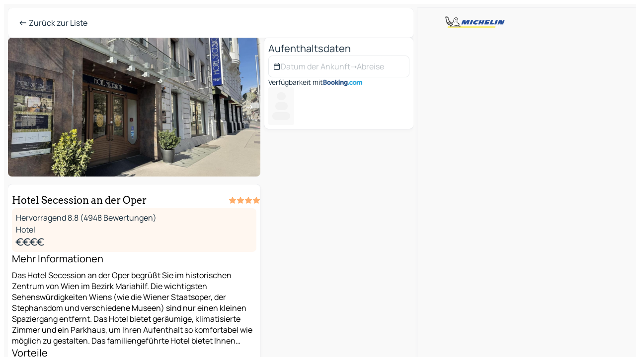

--- FILE ---
content_type: text/html
request_url: https://www.viamichelin.at/karten-stadtplan/hotels/poi/Vienna-1060-_-34893abf
body_size: 61000
content:
<!doctype html>
<html lang="de">

<head>
	<meta charset="utf-8" />
	<meta name="viewport" content="width=device-width, initial-scale=1, maximum-scale=1, user-scalable=no" />
	<meta name="apple-itunes-app" content="app-id=443142682" />
	<!-- start app -->
	
		<link href="../../../_app/immutable/assets/vnd.D6Q4K2v3.css" rel="stylesheet">
		<link href="../../../_app/immutable/assets/lib.DTlNOyE0.css" rel="stylesheet">
		<link href="../../../_app/immutable/assets/vnd.CPv2F40A.css" rel="stylesheet">
		<link href="../../../_app/immutable/assets/0.CQs4aOKJ.css" rel="stylesheet">
		<link href="../../../_app/immutable/assets/2.DTvqgUuk.css" rel="stylesheet"><!--1xg1a3p--><!--[!--><!--]--> <!--[!--><!--]--> <!--[!--><!--]--> <meta name="description" content="Hotel Secession an der Oper  - Gratis-Reservierung. Finden Sie alle Informationen über diese Unterkunft mit ViaMichelin HOTEL und buchen Sie zum besten Preis. Kostenlose Stornierung"/> <meta property="og:type" content="website"/> <meta property="og:site_name" content="ViaMichelin"/> <!--[--><meta property="og:title" content="Hotel Secession an der Oper - Wien - Informationen und Buchungen online - ViaMichelin"/><!--]--> <!--[--><meta property="og:description" content="Hotel Secession an der Oper  - Gratis-Reservierung. Finden Sie alle Informationen über diese Unterkunft mit ViaMichelin HOTEL und buchen Sie zum besten Preis. Kostenlose Stornierung"/><!--]--> <!--[--><meta property="og:image" content="https://www.viamichelin.at/_app/immutable/assets/logo-social.CPCa_Ogs.png"/><!--]--> <!--[--><meta property="og:url" content="https://www.viamichelin.at/karten-stadtplan/hotels/poi/wien-1060-34893abf"/><!--]--> <!--[--><link rel="alternate" href="https://fr.viamichelin.be/cartes-plans/hotels/poi/wien-1060-34893abf" hreflang="fr-be"/><link rel="alternate" href="https://nl.viamichelin.be/kaarten-plattegronden/hotels/poi/wien-1060-34893abf" hreflang="nl-be"/><link rel="alternate" href="https://de.viamichelin.ch/karten-stadtplan/hotels/poi/wien-1060-34893abf" hreflang="de-ch"/><link rel="alternate" href="https://fr.viamichelin.ch/cartes-plans/hotels/poi/wien-1060-34893abf" hreflang="fr-ch"/><link rel="alternate" href="https://it.viamichelin.ch/mappe-piantine/alberghi/poi/wien-1060-34893abf" hreflang="it-ch"/><link rel="alternate" href="https://www.viamichelin.com/maps/hotels/poi/wien-1060-34893abf" hreflang="en"/><link rel="alternate" href="https://www.viamichelin.de/karten-stadtplan/hotels/poi/wien-1060-34893abf" hreflang="de"/><link rel="alternate" href="https://www.viamichelin.es/mapas-planos/hoteles/poi/wien-1060-34893abf" hreflang="es"/><link rel="alternate" href="https://www.viamichelin.fr/cartes-plans/hotels/poi/wien-1060-34893abf" hreflang="fr"/><link rel="alternate" href="https://www.viamichelin.it/mappe-piantine/alberghi/poi/wien-1060-34893abf" hreflang="it"/><link rel="alternate" href="https://www.viamichelin.ie/maps/hotels/poi/wien-1060-34893abf" hreflang="en-ie"/><link rel="alternate" href="https://www.viamichelin.nl/kaarten-plattegronden/hotels/poi/wien-1060-34893abf" hreflang="nl"/><link rel="alternate" href="https://www.viamichelin.pt/mapas-plantas/hoteis/poi/wien-1060-34893abf" hreflang="pt"/><link rel="alternate" href="https://www.viamichelin.co.uk/maps/hotels/poi/wien-1060-34893abf" hreflang="en-gb"/><link rel="canonical" href="https://www.viamichelin.at/karten-stadtplan/hotels/poi/wien-1060-34893abf"/><!--]--> <!--[--><!--[--><!----><script type="application/ld+json">{
  "@context": "https://schema.org",
  "@type": "Hotel",
  "name": "Hotel Secession an der Oper",
  "description": "Das Hotel Secession an der Oper begrüßt Sie im historischen Zentrum von Wien im Bezirk Mariahilf. Die wichtigsten Sehenswürdigkeiten Wiens (wie die Wiener Staatsoper, der Stephansdom und verschiedene Museen) sind nur einen kleinen Spaziergang entfernt. Das Hotel bietet geräumige, klimatisierte Zimmer und ein Parkhaus, um Ihren Aufenthalt so komfortabel wie möglich zu gestalten. Das familiengeführte Hotel bietet Ihnen fantastischen Blick auf die goldfarbene Kuppel der Wiener Secession. In diesem Hotel erwarten Sie die traditionelle Wiener Gastfreundschaft, eine gemütliche Atmosphäre, geräumige, optimal ausgestattete Zimmer und ein aufmerksames Team!\n\nDen U-Bahnhof Karlsplatz (Linien U1, U2 und U4) erreichen Sie nach 5 Gehminuten. Die Staatsoper, die Ringstraße und das MuseumsQuartier sind ebenfalls nur 5 Gehminuten entfernt. Der Stephansdom steht 15 Gehminuten vom Hotel Secession an der Oper entfernt.",
  "image": "https://q-xx.bstatic.com/xdata/images/hotel/max1920/662592665.jpg?k=915b28d90776877913df5fabbf4714059bb0aba4db63011323a1c1360f868b48&o=&a=305168",
  "address": {
    "@type": "PostalAddress",
    "streetAddress": "Getreidemarkt 5",
    "addressLocality": "1060 Wien",
    "postalCode": "1060",
    "addressCountry": "AUT"
  },
  "geo": {
    "@type": "GeoCoordinates",
    "latitude": 48.200593,
    "longitude": 16.364775
  },
  "aggregateRating": {
    "@type": "AggregateRating",
    "ratingValue": 8.8,
    "reviewCount": 4948,
    "bestRating": 10,
    "worstRating": 0
  }
}</script><!----><!--]--><!--]--><!----><title>Hotel Secession an der Oper - Wien - Informationen und Buchungen online - ViaMichelin</title>
	<!-- end app -->

	<meta name="google-site-verification" content="CL-uzYwnXGfxSiXbXpzdq8blL31U9EV5TJbwJNWnml4" />

	<link rel="icon" href="../../../favicon.png" />

	<!-- Start Consent -->
	<script nonce="4zsetpnWQZ2dHo0cKcvxZQ==" id="spcloader" async fetchpriority="high" type="text/javascript"
		src="https://sdk.privacy-center.org/a1a55c7f-7f45-4e4b-80ac-b48e44c2fe99/loader.js?target=www.viamichelin.at"></script>
	<script nonce="4zsetpnWQZ2dHo0cKcvxZQ==" type="text/javascript" async>
			window.didomiOnReady = window.didomiOnReady || [];
			window.didomiEventListeners = window.didomiEventListeners || [];

			window.didomiEventListeners.push(
				{
					event: "notice.shown",
					listener() {
						const $link = document.querySelector(
							".didomi-notice-view-partners-link-in-text"
						);
						if (!$link) {
							return;
						}
						$link.removeAttribute("href");
						$link.addEventListener("click", () => {
							Didomi.preferences.show("vendors");
						});
					},
				},
				{
					event: "notice.clickagree",
					listener() {
						window.postMessage({ type: 'didomi_clickagree'})
					}
				}
			);

			window.didomiConfig = {
				user: {
					bots: {
						consentRequired: false,
					},
				},
				preferences: {
					showWhenConsentIsMissing: false,
				},
			};

			window.gdprAppliesGlobally = true;
			// prettier-ignore
			!function(){function t(e){if(!window.frames[e]){if(document.body&&document.body.firstChild){let a=document.body,n=document.createElement("iframe");n.style.display="none",n.name=e,n.title=e,a.insertBefore(n,a.firstChild)}else setTimeout(function(){t(e)},5)}}function e(t,e,a,n,i){function r(t,a,n,r){if("function"!=typeof n)return;window[e]||(window[e]=[]);let s=!1;i&&(s=i(t,r,n)),s||window[e].push({command:t,version:a,callback:n,parameter:r})}function s(e){if(!window[t]||!0!==window[t].stub||!e.data)return;let i="string"==typeof e.data,r;try{r=i?JSON.parse(e.data):e.data}catch(s){return}if(r[a]){let f=r[a];window[t](f.command,f.version,function(t,a){let r={};r[n]={returnValue:t,success:a,callId:f.callId},e.source.postMessage(i?JSON.stringify(r):r,"*")},f.parameter)}}r.stub=!0,r.stubVersion=2,"function"!=typeof window[t]&&(window[t]=r,window.addEventListener?window.addEventListener("message",s,!1):window.attachEvent("onmessage",s))}e("__uspapi","__uspapiBuffer","__uspapiCall","__uspapiReturn"),t("__uspapiLocator"),e("__tcfapi","__tcfapiBuffr","__tcl","__tcfapiReturn"),t("__tcfapiLocator")}();
		</script>
	<!-- End Consent -->

	<!-- Start Google tag manager -->
	<script src="https://www.googletagmanager.com/gtag/js?id=G-PEG04PYE3L" defer type="didomi/javascript"
		nonce="4zsetpnWQZ2dHo0cKcvxZQ==" fetchpriority="low"></script>
	<script nonce="4zsetpnWQZ2dHo0cKcvxZQ==" type="text/javascript" defer>
			window.dataLayer = window.dataLayer || [];
			function gtag() {
				dataLayer.push(arguments);
			}
			gtag('js', new Date());
			gtag('config', 'G-PEG04PYE3L', { send_page_view: false });
		</script>
	<!-- End Google tag manager -->
</head>

<body data-sveltekit-preload-data="hover" class="text-body">
	<div style="display: contents"><!--[--><!--[--><!----><!--[--><!--]--> <!--[--><!----><div class="main-container bg-neutral-weak big-datasheet-panel homepage svelte-9k52vj" style="--bottomsheet-height-offset: -0px;"><div class="map svelte-9k52vj"><div class="h-full w-full md:shadow-smooth-block md:relative svelte-839hsq" data-testid="map-container"><!--[!--><!--]--></div><!----> <!--[!--><!--]--> <img src="/_app/immutable/assets/vm-logo-bib-michelin.Dd_LzvJh.svg" alt="Michelin" class="absolute left-14 top-6 md:block hidden z-hover" height="24" width="120"/> <img height="32" width="126" src="/_app/immutable/assets/vm-logo-large.BEgj6SJ1.svg" alt="ViaMichelin" class="absolute-center-x top-2 md:hidden z-hover"/></div> <!--[!--><!--]--> <div class="slot-container md:p-2 md:pr-0 md:h-dvh printable svelte-9k52vj"><div class="md:overflow-hidden md:rd-2 md:h-dvh max-h-full printable"><div class="slot-wrapper h-full scrollbar-thin printable md:bg-neutral-weakest svelte-9k52vj"><!--[!--><!--]--> <!--[--><!----><!--[--><!----><!--[!--><!----><!--[--><div class="fixed top-2 left-2 z-hover md:hidden"><button type="button" aria-label="Zurück zur Liste" class="btn-filled-white btn-md min-w-max"><!--[!--><!--[--><!----><span class="flex w-max text-xl"><!--[--><!----><span class="icon-arrow-left inline-block"><!----></span><!----><!--]--><!----></span><!----><!--]--> <!--[!--><!--]--> <!--[!--><!--]--><!--]--> <!--[!--><!--]--></button><!----></div> <div class="flex flex-col relative top-0 w-full gap-4 bg-neutral-weakest md:bg-neutral-weak"><div class="hidden md:block"><header role="banner" class="flex items-center w-full py-1 justify-between md:rd-2 md:bg-neutral-weakest md:shadow-smooth-block md:py-2 px-2 md:py-0"><!--[!--><!--[!--><!--[--><!--[!--><button type="button" class="btn-filled-white btn-md min-w-max"><!--[!--><!--[--><!----><span class="flex w-max"><!--[--><!----><span class="icon-west inline-block"><!----></span><!----><!--]--><!----></span><!----><!--]--> <!--[--><span class="ml-1">Zurück zur Liste</span><!--]--> <!--[!--><!--]--><!--]--> <!--[!--><!--]--></button><!--]--><!--]--><!--]--><!--]--> <!--[!--><!--[!--><!--]--><!--]--></header><!----></div> <div class="grid-cols-[minmax(0,1fr)_300px] rd-2 md:pb-0 flex-1 gap-2 w-full md:grid svelte-18vujdd"><div class="flex-1 rd-2"><!--[--><div class="w-full h-70 absolute md:relative md:mb-4 md:block md:rd-2 rd-2 delay-500 svelte-18vujdd"><div class="transition-transform transform-gpu duration-500 md:translate-y-0 rd-2 translate-y-100% svelte-18vujdd"><!----><div class="container-carousel w-full relative cursor-pointer minimal svelte-w1l4d7" role="region" aria-roledescription="carousel" aria-label="Image carousel"><!--[!--><!--]--> <div class="h-70"><button type="button" aria-label="Vorherigen Inhalt ansehen" aria-hidden="true" class="btn-ghost-white btn-md left-arrow-container absolute left-0 hidden min-w-max"><!--[!--><!--[--><!----><span class="flex w-max"><!--[--><!----><span class="icon-west inline-block"><!----></span><!----><!--]--><!----></span><!----><!--]--> <!--[!--><!--]--> <!--[!--><!--]--><!--]--> <!--[!--><!--]--></button><!----> <ul class="carousel flex h-100% overflow-x-scroll m-0 p-0 list-none bg-neutral-weakest rd-2 svelte-w1l4d7" aria-roledescription="slide" role="group" aria-label="bild 1 auf 10"><!--[--><li class="img-container items-center flex grow-0 shrink-0 justify-center w-full cursor-pointer svelte-w1l4d7" role="button" tabindex="0" data-testid="image-button-0"><figure class="img-wrapper w-full m-0 p-0 h-full overflow-hidden"><!--[!--><img loading="lazy" decoding="async" src="https://q-xx.bstatic.com/xdata/images/hotel/max320/662592665.jpg?k=915b28d90776877913df5fabbf4714059bb0aba4db63011323a1c1360f868b48&amp;o=&amp;a=305168" alt="Hotel Secession an der Oper - Wien - 0" class="h-full w-full" srcset="https://q-xx.bstatic.com/xdata/images/hotel/max160/662592665.jpg?k=915b28d90776877913df5fabbf4714059bb0aba4db63011323a1c1360f868b48&amp;o=&amp;a=305168 160w, https://q-xx.bstatic.com/xdata/images/hotel/max320/662592665.jpg?k=915b28d90776877913df5fabbf4714059bb0aba4db63011323a1c1360f868b48&amp;o=&amp;a=305168 320w, https://q-xx.bstatic.com/xdata/images/hotel/max640/662592665.jpg?k=915b28d90776877913df5fabbf4714059bb0aba4db63011323a1c1360f868b48&amp;o=&amp;a=305168 640w, https://q-xx.bstatic.com/xdata/images/hotel/max960/662592665.jpg?k=915b28d90776877913df5fabbf4714059bb0aba4db63011323a1c1360f868b48&amp;o=&amp;a=305168 960w, https://q-xx.bstatic.com/xdata/images/hotel/max1280/662592665.jpg?k=915b28d90776877913df5fabbf4714059bb0aba4db63011323a1c1360f868b48&amp;o=&amp;a=305168 1280w, https://q-xx.bstatic.com/xdata/images/hotel/max1920/662592665.jpg?k=915b28d90776877913df5fabbf4714059bb0aba4db63011323a1c1360f868b48&amp;o=&amp;a=305168 1920w" style="object-fit: cover;" onerror="this.__e=event"/><!----> <!--[!--><!--]--><!--]--></figure></li><li class="img-container items-center flex grow-0 shrink-0 justify-center w-full cursor-pointer svelte-w1l4d7" role="button" tabindex="0" data-testid="image-button-1"><figure class="img-wrapper w-full m-0 p-0 h-full overflow-hidden"><!--[!--><img loading="lazy" decoding="async" src="https://q-xx.bstatic.com/xdata/images/hotel/max320/661904594.jpg?k=6ee57c2e66e124e4e5ba48c2969d68d116220d2420921baade169a3a046c6a4c&amp;o=&amp;a=305168" alt="Hotel Secession an der Oper - Wien - 1" class="h-full w-full" srcset="https://q-xx.bstatic.com/xdata/images/hotel/max160/661904594.jpg?k=6ee57c2e66e124e4e5ba48c2969d68d116220d2420921baade169a3a046c6a4c&amp;o=&amp;a=305168 160w, https://q-xx.bstatic.com/xdata/images/hotel/max320/661904594.jpg?k=6ee57c2e66e124e4e5ba48c2969d68d116220d2420921baade169a3a046c6a4c&amp;o=&amp;a=305168 320w, https://q-xx.bstatic.com/xdata/images/hotel/max640/661904594.jpg?k=6ee57c2e66e124e4e5ba48c2969d68d116220d2420921baade169a3a046c6a4c&amp;o=&amp;a=305168 640w, https://q-xx.bstatic.com/xdata/images/hotel/max960/661904594.jpg?k=6ee57c2e66e124e4e5ba48c2969d68d116220d2420921baade169a3a046c6a4c&amp;o=&amp;a=305168 960w, https://q-xx.bstatic.com/xdata/images/hotel/max1280/661904594.jpg?k=6ee57c2e66e124e4e5ba48c2969d68d116220d2420921baade169a3a046c6a4c&amp;o=&amp;a=305168 1280w, https://q-xx.bstatic.com/xdata/images/hotel/max1920/661904594.jpg?k=6ee57c2e66e124e4e5ba48c2969d68d116220d2420921baade169a3a046c6a4c&amp;o=&amp;a=305168 1920w" style="object-fit: cover;" onerror="this.__e=event"/><!----> <!--[!--><!--]--><!--]--></figure></li><li class="img-container items-center flex grow-0 shrink-0 justify-center w-full cursor-pointer svelte-w1l4d7" role="button" tabindex="0" data-testid="image-button-2"><figure class="img-wrapper w-full m-0 p-0 h-full overflow-hidden"><!--[!--><img loading="lazy" decoding="async" src="https://q-xx.bstatic.com/xdata/images/hotel/max320/742388956.jpg?k=6665d7a0024b6631a68d9ed9bc2374c7e8164a4505e51c38722befec2537aab9&amp;o=&amp;a=305168" alt="Hotel Secession an der Oper - Wien - 2" class="h-full w-full" srcset="https://q-xx.bstatic.com/xdata/images/hotel/max160/742388956.jpg?k=6665d7a0024b6631a68d9ed9bc2374c7e8164a4505e51c38722befec2537aab9&amp;o=&amp;a=305168 160w, https://q-xx.bstatic.com/xdata/images/hotel/max320/742388956.jpg?k=6665d7a0024b6631a68d9ed9bc2374c7e8164a4505e51c38722befec2537aab9&amp;o=&amp;a=305168 320w, https://q-xx.bstatic.com/xdata/images/hotel/max640/742388956.jpg?k=6665d7a0024b6631a68d9ed9bc2374c7e8164a4505e51c38722befec2537aab9&amp;o=&amp;a=305168 640w, https://q-xx.bstatic.com/xdata/images/hotel/max960/742388956.jpg?k=6665d7a0024b6631a68d9ed9bc2374c7e8164a4505e51c38722befec2537aab9&amp;o=&amp;a=305168 960w, https://q-xx.bstatic.com/xdata/images/hotel/max1280/742388956.jpg?k=6665d7a0024b6631a68d9ed9bc2374c7e8164a4505e51c38722befec2537aab9&amp;o=&amp;a=305168 1280w, https://q-xx.bstatic.com/xdata/images/hotel/max1920/742388956.jpg?k=6665d7a0024b6631a68d9ed9bc2374c7e8164a4505e51c38722befec2537aab9&amp;o=&amp;a=305168 1920w" style="object-fit: cover;" onerror="this.__e=event"/><!----> <!--[!--><!--]--><!--]--></figure></li><li class="img-container items-center flex grow-0 shrink-0 justify-center w-full cursor-pointer svelte-w1l4d7" role="button" tabindex="0" data-testid="image-button-3"><figure class="img-wrapper w-full m-0 p-0 h-full overflow-hidden"><!--[!--><img loading="lazy" decoding="async" src="https://q-xx.bstatic.com/xdata/images/hotel/max320/291225871.jpg?k=6076f5acb18b9fa9d251ee908ad20bdb254f4ef6fc451724b21b06b085da020c&amp;o=&amp;a=305168" alt="Hotel Secession an der Oper - Wien - 3" class="h-full w-full" srcset="https://q-xx.bstatic.com/xdata/images/hotel/max160/291225871.jpg?k=6076f5acb18b9fa9d251ee908ad20bdb254f4ef6fc451724b21b06b085da020c&amp;o=&amp;a=305168 160w, https://q-xx.bstatic.com/xdata/images/hotel/max320/291225871.jpg?k=6076f5acb18b9fa9d251ee908ad20bdb254f4ef6fc451724b21b06b085da020c&amp;o=&amp;a=305168 320w, https://q-xx.bstatic.com/xdata/images/hotel/max640/291225871.jpg?k=6076f5acb18b9fa9d251ee908ad20bdb254f4ef6fc451724b21b06b085da020c&amp;o=&amp;a=305168 640w, https://q-xx.bstatic.com/xdata/images/hotel/max960/291225871.jpg?k=6076f5acb18b9fa9d251ee908ad20bdb254f4ef6fc451724b21b06b085da020c&amp;o=&amp;a=305168 960w, https://q-xx.bstatic.com/xdata/images/hotel/max1280/291225871.jpg?k=6076f5acb18b9fa9d251ee908ad20bdb254f4ef6fc451724b21b06b085da020c&amp;o=&amp;a=305168 1280w, https://q-xx.bstatic.com/xdata/images/hotel/max1920/291225871.jpg?k=6076f5acb18b9fa9d251ee908ad20bdb254f4ef6fc451724b21b06b085da020c&amp;o=&amp;a=305168 1920w" style="object-fit: cover;" onerror="this.__e=event"/><!----> <!--[!--><!--]--><!--]--></figure></li><li class="img-container items-center flex grow-0 shrink-0 justify-center w-full cursor-pointer svelte-w1l4d7" role="button" tabindex="0" data-testid="image-button-4"><figure class="img-wrapper w-full m-0 p-0 h-full overflow-hidden"><!--[!--><img loading="lazy" decoding="async" src="https://q-xx.bstatic.com/xdata/images/hotel/max320/743858439.jpg?k=4b2d6a434c1a743c0409e364c0fc88a416876049cafa418faee04347c28a4fa8&amp;o=&amp;a=305168" alt="Hotel Secession an der Oper - Wien - 4" class="h-full w-full" srcset="https://q-xx.bstatic.com/xdata/images/hotel/max160/743858439.jpg?k=4b2d6a434c1a743c0409e364c0fc88a416876049cafa418faee04347c28a4fa8&amp;o=&amp;a=305168 160w, https://q-xx.bstatic.com/xdata/images/hotel/max320/743858439.jpg?k=4b2d6a434c1a743c0409e364c0fc88a416876049cafa418faee04347c28a4fa8&amp;o=&amp;a=305168 320w, https://q-xx.bstatic.com/xdata/images/hotel/max640/743858439.jpg?k=4b2d6a434c1a743c0409e364c0fc88a416876049cafa418faee04347c28a4fa8&amp;o=&amp;a=305168 640w, https://q-xx.bstatic.com/xdata/images/hotel/max960/743858439.jpg?k=4b2d6a434c1a743c0409e364c0fc88a416876049cafa418faee04347c28a4fa8&amp;o=&amp;a=305168 960w, https://q-xx.bstatic.com/xdata/images/hotel/max1280/743858439.jpg?k=4b2d6a434c1a743c0409e364c0fc88a416876049cafa418faee04347c28a4fa8&amp;o=&amp;a=305168 1280w, https://q-xx.bstatic.com/xdata/images/hotel/max1920/743858439.jpg?k=4b2d6a434c1a743c0409e364c0fc88a416876049cafa418faee04347c28a4fa8&amp;o=&amp;a=305168 1920w" style="object-fit: cover;" onerror="this.__e=event"/><!----> <!--[!--><!--]--><!--]--></figure></li><li class="img-container items-center flex grow-0 shrink-0 justify-center w-full cursor-pointer svelte-w1l4d7" role="button" tabindex="0" data-testid="image-button-5"><figure class="img-wrapper w-full m-0 p-0 h-full overflow-hidden"><!--[!--><img loading="lazy" decoding="async" src="https://q-xx.bstatic.com/xdata/images/hotel/max320/743858544.jpg?k=fcd681bfcbdc7fa74299fb6d950ffd83601e9b36005f7ba2f56cf94449528d42&amp;o=&amp;a=305168" alt="Hotel Secession an der Oper - Wien - 5" class="h-full w-full" srcset="https://q-xx.bstatic.com/xdata/images/hotel/max160/743858544.jpg?k=fcd681bfcbdc7fa74299fb6d950ffd83601e9b36005f7ba2f56cf94449528d42&amp;o=&amp;a=305168 160w, https://q-xx.bstatic.com/xdata/images/hotel/max320/743858544.jpg?k=fcd681bfcbdc7fa74299fb6d950ffd83601e9b36005f7ba2f56cf94449528d42&amp;o=&amp;a=305168 320w, https://q-xx.bstatic.com/xdata/images/hotel/max640/743858544.jpg?k=fcd681bfcbdc7fa74299fb6d950ffd83601e9b36005f7ba2f56cf94449528d42&amp;o=&amp;a=305168 640w, https://q-xx.bstatic.com/xdata/images/hotel/max960/743858544.jpg?k=fcd681bfcbdc7fa74299fb6d950ffd83601e9b36005f7ba2f56cf94449528d42&amp;o=&amp;a=305168 960w, https://q-xx.bstatic.com/xdata/images/hotel/max1280/743858544.jpg?k=fcd681bfcbdc7fa74299fb6d950ffd83601e9b36005f7ba2f56cf94449528d42&amp;o=&amp;a=305168 1280w, https://q-xx.bstatic.com/xdata/images/hotel/max1920/743858544.jpg?k=fcd681bfcbdc7fa74299fb6d950ffd83601e9b36005f7ba2f56cf94449528d42&amp;o=&amp;a=305168 1920w" style="object-fit: cover;" onerror="this.__e=event"/><!----> <!--[!--><!--]--><!--]--></figure></li><li class="img-container items-center flex grow-0 shrink-0 justify-center w-full cursor-pointer svelte-w1l4d7" role="button" tabindex="0" data-testid="image-button-6"><figure class="img-wrapper w-full m-0 p-0 h-full overflow-hidden"><!--[!--><img loading="lazy" decoding="async" src="https://q-xx.bstatic.com/xdata/images/hotel/max320/662592416.jpg?k=55b43cd6e4aead49413e2a150f51ffc5c70912eb16bfc1585fff94cb4877189c&amp;o=&amp;a=305168" alt="Hotel Secession an der Oper - Wien - 6" class="h-full w-full" srcset="https://q-xx.bstatic.com/xdata/images/hotel/max160/662592416.jpg?k=55b43cd6e4aead49413e2a150f51ffc5c70912eb16bfc1585fff94cb4877189c&amp;o=&amp;a=305168 160w, https://q-xx.bstatic.com/xdata/images/hotel/max320/662592416.jpg?k=55b43cd6e4aead49413e2a150f51ffc5c70912eb16bfc1585fff94cb4877189c&amp;o=&amp;a=305168 320w, https://q-xx.bstatic.com/xdata/images/hotel/max640/662592416.jpg?k=55b43cd6e4aead49413e2a150f51ffc5c70912eb16bfc1585fff94cb4877189c&amp;o=&amp;a=305168 640w, https://q-xx.bstatic.com/xdata/images/hotel/max960/662592416.jpg?k=55b43cd6e4aead49413e2a150f51ffc5c70912eb16bfc1585fff94cb4877189c&amp;o=&amp;a=305168 960w, https://q-xx.bstatic.com/xdata/images/hotel/max1280/662592416.jpg?k=55b43cd6e4aead49413e2a150f51ffc5c70912eb16bfc1585fff94cb4877189c&amp;o=&amp;a=305168 1280w, https://q-xx.bstatic.com/xdata/images/hotel/max1920/662592416.jpg?k=55b43cd6e4aead49413e2a150f51ffc5c70912eb16bfc1585fff94cb4877189c&amp;o=&amp;a=305168 1920w" style="object-fit: cover;" onerror="this.__e=event"/><!----> <!--[!--><!--]--><!--]--></figure></li><li class="img-container items-center flex grow-0 shrink-0 justify-center w-full cursor-pointer svelte-w1l4d7" role="button" tabindex="0" data-testid="image-button-7"><figure class="img-wrapper w-full m-0 p-0 h-full overflow-hidden"><!--[!--><img loading="lazy" decoding="async" src="https://q-xx.bstatic.com/xdata/images/hotel/max320/449267755.jpg?k=c7d2d5205edb1e88d6c86e98042d6227604a3745951d86992ef3a51144381651&amp;o=&amp;a=305168" alt="Hotel Secession an der Oper - Wien - 7" class="h-full w-full" srcset="https://q-xx.bstatic.com/xdata/images/hotel/max160/449267755.jpg?k=c7d2d5205edb1e88d6c86e98042d6227604a3745951d86992ef3a51144381651&amp;o=&amp;a=305168 160w, https://q-xx.bstatic.com/xdata/images/hotel/max320/449267755.jpg?k=c7d2d5205edb1e88d6c86e98042d6227604a3745951d86992ef3a51144381651&amp;o=&amp;a=305168 320w, https://q-xx.bstatic.com/xdata/images/hotel/max640/449267755.jpg?k=c7d2d5205edb1e88d6c86e98042d6227604a3745951d86992ef3a51144381651&amp;o=&amp;a=305168 640w, https://q-xx.bstatic.com/xdata/images/hotel/max960/449267755.jpg?k=c7d2d5205edb1e88d6c86e98042d6227604a3745951d86992ef3a51144381651&amp;o=&amp;a=305168 960w, https://q-xx.bstatic.com/xdata/images/hotel/max1280/449267755.jpg?k=c7d2d5205edb1e88d6c86e98042d6227604a3745951d86992ef3a51144381651&amp;o=&amp;a=305168 1280w, https://q-xx.bstatic.com/xdata/images/hotel/max1920/449267755.jpg?k=c7d2d5205edb1e88d6c86e98042d6227604a3745951d86992ef3a51144381651&amp;o=&amp;a=305168 1920w" style="object-fit: cover;" onerror="this.__e=event"/><!----> <!--[!--><!--]--><!--]--></figure></li><li class="img-container items-center flex grow-0 shrink-0 justify-center w-full cursor-pointer svelte-w1l4d7" role="button" tabindex="0" data-testid="image-button-8"><figure class="img-wrapper w-full m-0 p-0 h-full overflow-hidden"><!--[!--><img loading="lazy" decoding="async" src="https://q-xx.bstatic.com/xdata/images/hotel/max320/291225662.jpg?k=babf3eb77d7b88126cc07f3fde83c15cf86f39273910533351968e95ea7a816e&amp;o=&amp;a=305168" alt="Hotel Secession an der Oper - Wien - 8" class="h-full w-full" srcset="https://q-xx.bstatic.com/xdata/images/hotel/max160/291225662.jpg?k=babf3eb77d7b88126cc07f3fde83c15cf86f39273910533351968e95ea7a816e&amp;o=&amp;a=305168 160w, https://q-xx.bstatic.com/xdata/images/hotel/max320/291225662.jpg?k=babf3eb77d7b88126cc07f3fde83c15cf86f39273910533351968e95ea7a816e&amp;o=&amp;a=305168 320w, https://q-xx.bstatic.com/xdata/images/hotel/max640/291225662.jpg?k=babf3eb77d7b88126cc07f3fde83c15cf86f39273910533351968e95ea7a816e&amp;o=&amp;a=305168 640w, https://q-xx.bstatic.com/xdata/images/hotel/max960/291225662.jpg?k=babf3eb77d7b88126cc07f3fde83c15cf86f39273910533351968e95ea7a816e&amp;o=&amp;a=305168 960w, https://q-xx.bstatic.com/xdata/images/hotel/max1280/291225662.jpg?k=babf3eb77d7b88126cc07f3fde83c15cf86f39273910533351968e95ea7a816e&amp;o=&amp;a=305168 1280w, https://q-xx.bstatic.com/xdata/images/hotel/max1920/291225662.jpg?k=babf3eb77d7b88126cc07f3fde83c15cf86f39273910533351968e95ea7a816e&amp;o=&amp;a=305168 1920w" style="object-fit: cover;" onerror="this.__e=event"/><!----> <!--[!--><!--]--><!--]--></figure></li><li class="img-container items-center flex grow-0 shrink-0 justify-center w-full cursor-pointer svelte-w1l4d7" role="button" tabindex="0" data-testid="image-button-9"><figure class="img-wrapper w-full m-0 p-0 h-full overflow-hidden"><!--[!--><img loading="lazy" decoding="async" src="https://q-xx.bstatic.com/xdata/images/hotel/max320/661905202.jpg?k=9c5368a6ae39b13232f33e0e648d435968e64535f29ca5c340bb0ffbec1ada2b&amp;o=&amp;a=305168" alt="Hotel Secession an der Oper - Wien - 9" class="h-full w-full" srcset="https://q-xx.bstatic.com/xdata/images/hotel/max160/661905202.jpg?k=9c5368a6ae39b13232f33e0e648d435968e64535f29ca5c340bb0ffbec1ada2b&amp;o=&amp;a=305168 160w, https://q-xx.bstatic.com/xdata/images/hotel/max320/661905202.jpg?k=9c5368a6ae39b13232f33e0e648d435968e64535f29ca5c340bb0ffbec1ada2b&amp;o=&amp;a=305168 320w, https://q-xx.bstatic.com/xdata/images/hotel/max640/661905202.jpg?k=9c5368a6ae39b13232f33e0e648d435968e64535f29ca5c340bb0ffbec1ada2b&amp;o=&amp;a=305168 640w, https://q-xx.bstatic.com/xdata/images/hotel/max960/661905202.jpg?k=9c5368a6ae39b13232f33e0e648d435968e64535f29ca5c340bb0ffbec1ada2b&amp;o=&amp;a=305168 960w, https://q-xx.bstatic.com/xdata/images/hotel/max1280/661905202.jpg?k=9c5368a6ae39b13232f33e0e648d435968e64535f29ca5c340bb0ffbec1ada2b&amp;o=&amp;a=305168 1280w, https://q-xx.bstatic.com/xdata/images/hotel/max1920/661905202.jpg?k=9c5368a6ae39b13232f33e0e648d435968e64535f29ca5c340bb0ffbec1ada2b&amp;o=&amp;a=305168 1920w" style="object-fit: cover;" onerror="this.__e=event"/><!----> <!--[!--><!--]--><!--]--></figure></li><!--]--></ul> <!--[--><div data-testid="indicators" class="indicators flex-wrap items-center bottom-0 flex h-14 justify-center left-50% absolute transform-translate-x--50% svelte-w1l4d7"><!--[--><span data-testid="indicator-0" class="rounded-full inline-block h-2 mx-1 w-2 transition-all cursor-default active svelte-w1l4d7"></span><span data-testid="indicator-1" class="rounded-full inline-block h-2 mx-1 w-2 transition-all cursor-default svelte-w1l4d7"></span><span data-testid="indicator-2" class="rounded-full inline-block h-2 mx-1 w-2 transition-all cursor-default svelte-w1l4d7"></span><span data-testid="indicator-3" class="rounded-full inline-block h-2 mx-1 w-2 transition-all cursor-default svelte-w1l4d7"></span><span data-testid="indicator-4" class="rounded-full inline-block h-2 mx-1 w-2 transition-all cursor-default svelte-w1l4d7"></span><span data-testid="indicator-5" class="rounded-full inline-block h-2 mx-1 w-2 transition-all cursor-default svelte-w1l4d7"></span><span data-testid="indicator-6" class="rounded-full inline-block h-2 mx-1 w-2 transition-all cursor-default svelte-w1l4d7"></span><span data-testid="indicator-7" class="rounded-full inline-block h-2 mx-1 w-2 transition-all cursor-default svelte-w1l4d7"></span><span data-testid="indicator-8" class="rounded-full inline-block h-2 mx-1 w-2 transition-all cursor-default svelte-w1l4d7"></span><span data-testid="indicator-9" class="rounded-full inline-block h-2 mx-1 w-2 transition-all cursor-default svelte-w1l4d7"></span><!--]--></div><!--]--> <button type="button" aria-label="Nächsten Inhalt ansehen" aria-hidden="false" class="btn-ghost-white btn-md right-arrow-container absolute right-0 hidden md:block min-w-max"><!--[!--><!--[--><!----><span class="flex w-max"><!--[--><!----><span class="icon-east inline-block"><!----></span><!----><!--]--><!----></span><!----><!--]--> <!--[!--><!--]--> <!--[!--><!--]--><!--]--> <!--[!--><!--]--></button><!----></div><!----></div><!----><!----></div></div> <div class="snap relative md:hidden svelte-18vujdd"></div> <div class="w-full h-70 absolute bg-neutral-weakest rd-2 md:hidden"></div><!--]--> <div class="flex flex-col gap-4 bg-neutral-weakest rd-2 relative md:shadow-smooth-block"><button type="button" class="snap-handle py-2 rd-2 b-0 flex justify-self-center justify-center bg-transparent md:hidden svelte-cyzkj2" aria-label="Toggle datasheet"><span class="rd-1 w-8 h-1 bg-base-15"></span></button> <div class="flex items-start justify-between md:mt-4 relative"><div class="snap-end clamp-lines-2 text-title px-2" data-testId="datasheet-title">Hotel Secession an der Oper</div> <!--[!--><!--]--> <!--[--><div class="flex text-5 text-hotel h-8 items-center"><!----><span class="flex w-max"><!--[--><!----><span class="icon-grade inline-block mx--0.5"><!----></span><!----><!----><span class="icon-grade inline-block mx--0.5"><!----></span><!----><!----><span class="icon-grade inline-block mx--0.5"><!----></span><!----><!----><span class="icon-grade inline-block mx--0.5"><!----></span><!----><!--]--><!----></span><!----><!----></div><!--]--></div> <div class="flex flex-col w-full gap-6 mb-6 px-2"><div class="svelte-cyzkj2"><!--[--><div class="flex gap-4 p-2 rd-2 w-full bg-hotel-weakest" data-testId="datasheet-summary"><!--[--><div class="md:hidden min-h-18"><img loading="lazy" decoding="async" src="https://q-xx.bstatic.com/xdata/images/hotel/max160/662592665.jpg?k=915b28d90776877913df5fabbf4714059bb0aba4db63011323a1c1360f868b48&amp;o=&amp;a=305168" alt="Bild des Orts" class="rd-2" style="width: 72px; height: 100%; object-fit: cover;" onerror="this.__e=event"/><!----></div><!--]--> <div class="flex flex-col min-w-0 justify-center"><!--[!--><!--]--> <div class="flex flex-col text-coloredneutral min-w-0"><!--[!--><!--]--> <!--[--><div class="truncate h-6" data-testId="datasheet-review">Hervorragend 8.8 (4948 Bewertungen)</div><!--]--> <!--[--><div class="truncate h-6" data-testId="datasheet-subtype">Hotel</div><!--]--> <!--[!--><!--[--><div class="flex flex-row items-center h-6 text-5"><div class="flex row w-max"><!----><span class="flex w-max text-coloredneutral"><!--[--><!----><span class="icon-currency-eur inline-block mx--0.75"><!----></span><!----><!----><span class="icon-currency-eur inline-block mx--0.75"><!----></span><!----><!----><span class="icon-currency-eur inline-block mx--0.75"><!----></span><!----><!----><span class="icon-currency-eur inline-block mx--0.75"><!----></span><!----><!--]--><!----></span><!----><!----> <!----><span class="flex w-max text-coloredneutral-weak"><!--[--><!--]--><!----></span><!----><!----></div><!----></div><!--]--><!--]--> <!--[!--><!--]--></div></div></div><!--]--><!----></div> <div class="flex flex-col gap-6 snap-map-button svelte-cyzkj2"><!--[--><!--[--><div><div class="text-lg mb-2">Mehr Informationen</div> <div class="clamp-lines-7">Das Hotel Secession an der Oper begrüßt Sie im historischen Zentrum von Wien im Bezirk Mariahilf. Die wichtigsten Sehenswürdigkeiten Wiens (wie die Wiener Staatsoper, der Stephansdom und verschiedene Museen) sind nur einen kleinen Spaziergang entfernt. Das Hotel bietet geräumige, klimatisierte Zimmer und ein Parkhaus, um Ihren Aufenthalt so komfortabel wie möglich zu gestalten. Das familiengeführte Hotel bietet Ihnen fantastischen Blick auf die goldfarbene Kuppel der Wiener Secession. In diesem Hotel erwarten Sie die traditionelle Wiener Gastfreundschaft, eine gemütliche Atmosphäre, geräumige, optimal ausgestattete Zimmer und ein aufmerksames Team!

Den U-Bahnhof Karlsplatz (Linien U1, U2 und U4) erreichen Sie nach 5 Gehminuten. Die Staatsoper, die Ringstraße und das MuseumsQuartier sind ebenfalls nur 5 Gehminuten entfernt. Der Stephansdom steht 15 Gehminuten vom Hotel Secession an der Oper entfernt.</div> <!--[!--><!--]--><!----></div><!--]--> <!--[--><div><div class="text-lg mb-2">Vorteile</div> <div class="flex flex-row flex-wrap gap-1"><!--[--><div class="flex items-center justify-center w-max shrink-0  rd-full py-1 px-2 bg-hotel-weak text-coloredneutral svelte-snfjjm"><!--[!--><!--[!--><!--[!--><!--]--> <!--[--><span>Rezeption 24 Std geöffnet</span><!--]--> <!--[!--><!--]--><!--]--><!--]--></div><div class="flex items-center justify-center w-max shrink-0  rd-full py-1 px-2 bg-hotel-weak text-coloredneutral svelte-snfjjm"><!--[!--><!--[!--><!--[!--><!--]--> <!--[--><span>Haustiere erlaubt</span><!--]--> <!--[!--><!--]--><!--]--><!--]--></div><div class="flex items-center justify-center w-max shrink-0  rd-full py-1 px-2 bg-hotel-weak text-coloredneutral svelte-snfjjm"><!--[!--><!--[!--><!--[!--><!--]--> <!--[--><span>lokale WiFi-Verbindung</span><!--]--> <!--[!--><!--]--><!--]--><!--]--></div><div class="flex items-center justify-center w-max shrink-0  rd-full py-1 px-2 bg-hotel-weak text-coloredneutral svelte-snfjjm"><!--[!--><!--[!--><!--[!--><!--]--> <!--[--><span>Parkplätze</span><!--]--> <!--[!--><!--]--><!--]--><!--]--></div><div class="flex items-center justify-center w-max shrink-0  rd-full py-1 px-2 bg-hotel-weak text-coloredneutral svelte-snfjjm"><!--[!--><!--[!--><!--[!--><!--]--> <!--[--><span>Innenparkplatz</span><!--]--> <!--[!--><!--]--><!--]--><!--]--></div><div class="flex items-center justify-center w-max shrink-0  rd-full py-1 px-2 bg-hotel-weak text-coloredneutral svelte-snfjjm"><!--[!--><!--[!--><!--[!--><!--]--> <!--[--><span>Parkplatz vor Ort</span><!--]--> <!--[!--><!--]--><!--]--><!--]--></div><div class="flex items-center justify-center w-max shrink-0  rd-full py-1 px-2 bg-hotel-weak text-coloredneutral svelte-snfjjm"><!--[!--><!--[!--><!--[!--><!--]--> <!--[--><span>Privater Parkplatz</span><!--]--> <!--[!--><!--]--><!--]--><!--]--></div><div class="flex items-center justify-center w-max shrink-0  rd-full py-1 px-2 bg-hotel-weak text-coloredneutral svelte-snfjjm"><!--[!--><!--[!--><!--[!--><!--]--> <!--[--><span>Familienzimmer</span><!--]--> <!--[!--><!--]--><!--]--><!--]--></div><div class="flex items-center justify-center w-max shrink-0  rd-full py-1 px-2 bg-hotel-weak text-coloredneutral svelte-snfjjm"><!--[!--><!--[!--><!--[!--><!--]--> <!--[--><span>Restaurant</span><!--]--> <!--[!--><!--]--><!--]--><!--]--></div><!--]--></div><!----></div><!--]--><!--]--> <!--[--><div><div class="text-lg mb-2">Ort</div> <address class="font-not-italic"><!--[-->Getreidemarkt 5<br/><!--]--> 1060 Wien</address><!----></div><!--]--> <!--[--><button type="button" class="btn-outline-primary btn-md min-w-max"><!--[!--><!--[--><!----><span class="flex w-max"><!--[--><!----><span class="icon-map inline-block"><!----></span><!----><!--]--><!----></span><!----><!--]--> <!--[--><span class="ml-1">Auf der Karte anzeigen</span><!--]--> <!--[!--><!--]--><!--]--> <!--[!--><!--]--></button><!--]--><!----></div></div><!----> <!--[--><div class="sticky flex bottom-0 left-0 w-full bg-neutral-weakest rounded-b-2xl"><div class="flex flex-row gap-2 items-center bg-neutral-weakest  p-2 md:rd-2"><!--[!--><!--[--><!----><span role="link" tabindex="0" data-testid="datasheet-book-button" data-o="[base64]" class="obfuscated inline-block flex items-center gap-2 min-w-max btn-filled-primary btn-md"><!--[--><!----><div class="flex w-max"><!--[--><!----><div aria-label="Buchen" class="icon-hotel inline-block"><!----></div><!----><!--]--><!----></div><!----><!--]--> <!--[--><span>Buchen</span><!--]--> <!--[!--><!--]--><!----><!----></span><!----><!--]--><!--]--> <!--[--><button type="button" class="btn-outline-primary btn-md"><!--[!--><!--[--><!----><span class="flex w-max"><!--[--><!----><span class="icon-directions inline-block"><!----></span><!----><!--]--><!----></span><!----><!--]--> <!--[--><span class="ml-1 undefined text-wrap-balance">Route</span><!--]--> <!--[!--><!--]--><!--]--> <!--[!--><!--]--></button><!--]--> <!--[!--><!--]--> <!--[!--><!--]--></div><!----></div><!--]--></div></div> <!--[--><div class="flex flex-col items-start gap-4 mb-15"><!--[--><div class="snap flex p-2 flex-col items-start gap-2 self-stretch rd-2 bg-neutral-weakest md:shadow-smooth-block svelte-6q1tnq"><div class="text-lg text-coloredneutral self-stretch">Aufenthaltsdaten</div> <div class="flex items-start gap-2 self-stretch"><div role="group" id="oUKOYmx1PC" aria-labelledby="Bk82A2PpiR" aria-describedby="IjVCtWZhB5" data-melt-datefield-field="" class="flex w-full bg-transparent max-w-full svelte-jkj03e" data-testid="hotel-date-range-picker"><div class="w-full h-44px b-1 border-rd-2 border-solid border-coloredneutral-weakest bg-neutral-weakest inline-flex items-center justify-between"><button role="button" aria-haspopup="dialog" aria-expanded="false" data-state="closed" aria-controls="Ee6yDmgkJM" id="ufE_gPorco" data-melt-popover-trigger="" aria-label="Start und Enddatum mithilfe des Kalender-Widgets auswählen" data-segment="trigger" class="p-r-2 p-l-2 py-2 btn-ghost-primary bg-transparent border-0 inline-flex items-center justify-start w-full font-400 text-4 gap-1 truncate svelte-jkj03e"><!----><span class="icon-calendar inline-block text-coloredneutral" aria-hidden="true"><!----></span><!----><!----> <!----><span class="gap-0"><!--[!--><span class="text-coloredneutral-weak">Datum der Ankunft</span><!--]--></span><!----> <span aria-hidden="true" class="text-coloredneutral-weak">➝</span> <!----><!--[!--><span class="text-coloredneutral-weak">Abreise</span><!--]--><!----> <!--[!--><!--]--></button> <!--[!--><!--]--></div></div> <!--[!--><!--]--><!----></div> <!--[--><div class="w-full h-full justify-start items-center gap-0.5 inline-flex"><div class="text-coloredneutral text-sm">Verfügbarkeit mit</div> <img class="w-20 h-5" src="[data-uri]" alt="Booking.com"/></div><!--]--> <!--[--><div class="flex p-2 items-start gap-2 rd-1 bg-neutral-weak"><!----><span class="flex items-center gap-x-1 text-transparent select-none flex-col" data-testid="loading" aria-hidden="true"><!--[--><span class="bg-neutral-soft b-rounded-full leading-none my-0.5">----</span><span class="bg-neutral-soft b-rounded-full leading-none my-0.5">-----</span><span class="bg-neutral-soft b-rounded-full leading-none my-0.5">--------</span><!--]--><!----></span><!----><!----></div><!--]--></div><!--]--> <!--[!--><!--]--></div><!--]--></div></div><!----> <!--[--><footer role="contentinfo" data-sveltekit-preload-data="tap" class="bg-neutral-weakest flex flex-col gap-6 p-2 pb-0 lt-md:pb-20 relative svelte-1b4fnhr"><div class="flex flex-col gap-4 "><div class="flex justify-between"><img src="/_app/immutable/assets/vm-logo-bib-michelin.Dd_LzvJh.svg" alt="Michelin" height="24" width="120"/> <button type="button" class="btn-outline-primary btn-md min-w-max"><!--[!--><!--[--><!----><span class="flex w-max"><!--[--><!----><span class="icon-flag-at inline-block"><!----></span><!----><!--]--><!----></span><!----><!--]--> <!--[--><span class="ml-1">Deutsch - Österreich</span><!--]--> <!--[!--><!--]--><!--]--> <!--[!--><!--]--></button><!----></div> <div class="flex flex-col md:flex-row md:flex-wrap gap-4"><!--[!--><!--]--> <a href="https://www.viamichelin.de/magazine/?utm_source=viamichelin_web&amp;utm_medium=browse_button" class="min-w-max btn-filled-light btn-md svelte-1b8k1k" rel="external noopener" target="_blank"><!--[!--><!--[--><!----><div class="flex w-max"><!--[--><!----><div class="icon-menu-book inline-block"><!----></div><!----><!--]--><!----></div><!----><!--]--> <!--[--><span class="px-1">Das Info-Magazin ViaMichelin durchsuchen</span><!--]--> <!--[!--><!--]--><!--]--></a><!----></div></div> <!--[!--><!--]--> <!--[!--><!--]--><!----> <!--[--><!--[--><ol itemscope="" itemtype="http://schema.org/BreadcrumbList" class="breadcrumbs flex flex-wrap p-0 items-center whitespace-nowrap svelte-qo6nxf"><li itemprop="itemListElement" itemtype="http://schema.org/ListItem" itemscope="" class="svelte-qo6nxf"><a href="/" class="link inline svelte-1b8k1k" itemprop="item"><!--[--><span itemprop="name">Home</span><!----><!--]--></a><!----> <meta itemprop="position" content="0"/></li> <!--[--><!--[!--><!--]--><!--[--><li itemprop="itemListElement" itemtype="http://schema.org/ListItem" itemscope="" class="svelte-qo6nxf"><!--[--><a href="/" class="link inline svelte-1b8k1k" itemprop="item" data-sveltekit-preload-data="off"><!--[--><span itemprop="name">Karten Stadtplan</span><!----><!--]--></a><!--]--> <meta itemprop="position" content="2"/></li><!--]--><!--[--><li itemprop="itemListElement" itemtype="http://schema.org/ListItem" itemscope="" class="svelte-qo6nxf"><!--[--><a href="/karten-stadtplan/hotels" class="link inline svelte-1b8k1k" itemprop="item" data-sveltekit-preload-data="off"><!--[--><span itemprop="name">Hotels</span><!----><!--]--></a><!--]--> <meta itemprop="position" content="3"/></li><!--]--><!--[--><li itemprop="itemListElement" itemtype="http://schema.org/ListItem" itemscope="" class="svelte-qo6nxf"><!--[--><a href="/karten-stadtplan/hotels/osterreich" class="link inline svelte-1b8k1k" itemprop="item" data-sveltekit-preload-data="off"><!--[--><span itemprop="name">Österreich</span><!----><!--]--></a><!--]--> <meta itemprop="position" content="4"/></li><!--]--><!--[--><li itemprop="itemListElement" itemtype="http://schema.org/ListItem" itemscope="" class="svelte-qo6nxf"><!--[--><a href="/karten-stadtplan/hotels/osterreich/wien" class="link inline svelte-1b8k1k" itemprop="item" data-sveltekit-preload-data="off"><!--[--><span itemprop="name">Wien</span><!----><!--]--></a><!--]--> <meta itemprop="position" content="5"/></li><!--]--><!--[--><li itemprop="itemListElement" itemtype="http://schema.org/ListItem" itemscope="" class="svelte-qo6nxf"><!--[--><a href="/karten-stadtplan/hotels/osterreich/wien/wien" class="link inline svelte-1b8k1k" itemprop="item" data-sveltekit-preload-data="off"><!--[--><span itemprop="name">Wien</span><!----><!--]--></a><!--]--> <meta itemprop="position" content="6"/></li><!--]--><!--[--><li itemprop="itemListElement" itemtype="http://schema.org/ListItem" itemscope="" class="svelte-qo6nxf"><!--[--><a href="/karten-stadtplan/hotels/osterreich/wien/wien/wieden-1040" class="link inline svelte-1b8k1k" itemprop="item" data-sveltekit-preload-data="off"><!--[--><span itemprop="name">Wieden</span><!----><!--]--></a><!--]--> <meta itemprop="position" content="7"/></li><!--]--><!--[--><li itemprop="itemListElement" itemtype="http://schema.org/ListItem" itemscope="" class="svelte-qo6nxf"><!--[!--><span itemprop="name" class="text-md text-neutral-strongest">Hotel Secession an der Oper</span><!--]--> <meta itemprop="position" content="8"/></li><!--]--><!--]--></ol><!--]--> <!--[--><h1 class="text-md font-medium">Hotel Secession an der Oper - Wien - Informationen und Buchungen online - ViaMichelin</h1><!--]--> <!--[--><!--[!--><p class="description">Hotel Secession an der Oper  - Gratis-Reservierung. Finden Sie alle Informationen über diese Unterkunft mit ViaMichelin HOTEL und buchen Sie zum besten Preis. Kostenlose Stornierung</p><!--]--><!--]--> <!--[!--><!--]--> <!--[--><section class="flex flex-col gap-0 p-0 m-0"><!--[--><h2 class="border-b-1 border-b-solid text-coloredneutral-soft text-bold text-md m-0" data-testid="seo-footer-link-block-title"><button type="button" class="btn-ghost-primary btn-md w-full justify-between min-w-max"><!--[!--><!--[!--><!--]--> <!--[--><span class="mr-1">Wieden</span><!--]--> <!--[--><!----><span class="flex w-max"><!--[--><!----><span class="icon-chevron-right inline-block"><!----></span><!----><!--]--><!----></span><!----><!--]--><!--]--> <!--[!--><!--]--></button><!----></h2> <ul data-testid="seo-footer-link-block-list" class="svelte-1ba0xl7"><!--[--><li><a href="/karten-stadtplan/osterreich/wien/wien/wieden-1040" class="min-w-max link flex justify-start svelte-1b8k1k"><!--[!--><!--[!--><!--]--> <!--[--><span class="px-1">Wieden Karten Stadtplan</span><!--]--> <!--[!--><!--]--><!--]--></a><!----></li><li><a href="/karten-stadtplan/verkehr/osterreich/wien/wien/wieden-1040" class="min-w-max link flex justify-start svelte-1b8k1k"><!--[!--><!--[!--><!--]--> <!--[--><span class="px-1">Wieden Verkehr</span><!--]--> <!--[!--><!--]--><!--]--></a><!----></li><li><a href="/karten-stadtplan/hotels/osterreich/wien/wien/wieden-1040" class="min-w-max link flex justify-start svelte-1b8k1k"><!--[!--><!--[!--><!--]--> <!--[--><span class="px-1">Wieden Hotels</span><!--]--> <!--[!--><!--]--><!--]--></a><!----></li><li><a href="/karten-stadtplan/restaurants/osterreich/wien/wien/wieden-1040" class="min-w-max link flex justify-start svelte-1b8k1k"><!--[!--><!--[!--><!--]--> <!--[--><span class="px-1">Wieden Restaurants</span><!--]--> <!--[!--><!--]--><!--]--></a><!----></li><li><a href="/karten-stadtplan/touristische-attraktionen/osterreich/wien/wien/wieden-1040" class="min-w-max link flex justify-start svelte-1b8k1k"><!--[!--><!--[!--><!--]--> <!--[--><span class="px-1">Wieden Touristische Attraktionen</span><!--]--> <!--[!--><!--]--><!--]--></a><!----></li><li><a href="/karten-stadtplan/tankstellen/osterreich/wien/wien/wieden-1040" class="min-w-max link flex justify-start svelte-1b8k1k"><!--[!--><!--[!--><!--]--> <!--[--><span class="px-1">Wieden Tankstellen</span><!--]--> <!--[!--><!--]--><!--]--></a><!----></li><li><a href="/karten-stadtplan/parkplatze/osterreich/wien/wien/wieden-1040" class="min-w-max link flex justify-start svelte-1b8k1k"><!--[!--><!--[!--><!--]--> <!--[--><span class="px-1">Wieden Parkplätze</span><!--]--> <!--[!--><!--]--><!--]--></a><!----></li><!--]--></ul><!--]--> <!--[--><h2 class="border-b-1 border-b-solid text-coloredneutral-soft text-bold text-md m-0" data-testid="seo-footer-link-block-title"><button type="button" class="btn-ghost-primary btn-md w-full justify-between min-w-max"><!--[!--><!--[!--><!--]--> <!--[--><span class="mr-1">Routenplaner</span><!--]--> <!--[--><!----><span class="flex w-max"><!--[--><!----><span class="icon-chevron-right inline-block"><!----></span><!----><!--]--><!----></span><!----><!--]--><!--]--> <!--[!--><!--]--></button><!----></h2> <ul data-testid="seo-footer-link-block-list" class="svelte-1ba0xl7"><!--[--><li><a href="/routenplaner/ergebnisse/wieden-1040-wien-wien-osterreich-to-wien-1010-wien-wien-osterreich" class="min-w-max link flex justify-start svelte-1b8k1k"><!--[!--><!--[!--><!--]--> <!--[--><span class="px-1">Routenplaner Wieden - Wien</span><!--]--> <!--[!--><!--]--><!--]--></a><!----></li><li><a href="/routenplaner/ergebnisse/wieden-1040-wien-wien-osterreich-to-landstra%C3%9Fer_hauptstra%C3%9Fe-1030-wien-wien-osterreich" class="min-w-max link flex justify-start svelte-1b8k1k"><!--[!--><!--[!--><!--]--> <!--[--><span class="px-1">Routenplaner Wieden - Landstraßer Hauptstraße</span><!--]--> <!--[!--><!--]--><!--]--></a><!----></li><li><a href="/routenplaner/ergebnisse/wieden-1040-wien-wien-osterreich-to-favoriten-1100-wien-wien-osterreich" class="min-w-max link flex justify-start svelte-1b8k1k"><!--[!--><!--[!--><!--]--> <!--[--><span class="px-1">Routenplaner Wieden - Favoriten</span><!--]--> <!--[!--><!--]--><!--]--></a><!----></li><li><a href="/routenplaner/ergebnisse/wieden-1040-wien-wien-osterreich-to-rudolfsheim_funfhaus-1150-wien-wien-osterreich" class="min-w-max link flex justify-start svelte-1b8k1k"><!--[!--><!--[!--><!--]--> <!--[--><span class="px-1">Routenplaner Wieden - Rudolfsheim-Fünfhaus</span><!--]--> <!--[!--><!--]--><!--]--></a><!----></li><li><a href="/routenplaner/ergebnisse/wieden-1040-wien-wien-osterreich-to-leopoldstadt-1020-wien-wien-osterreich" class="min-w-max link flex justify-start svelte-1b8k1k"><!--[!--><!--[!--><!--]--> <!--[--><span class="px-1">Routenplaner Wieden - Leopoldstadt</span><!--]--> <!--[!--><!--]--><!--]--></a><!----></li><li><a href="/routenplaner/ergebnisse/wieden-1040-wien-wien-osterreich-to-meidling-1120-wien-wien-osterreich" class="min-w-max link flex justify-start svelte-1b8k1k"><!--[!--><!--[!--><!--]--> <!--[--><span class="px-1">Routenplaner Wieden - Meidling</span><!--]--> <!--[!--><!--]--><!--]--></a><!----></li><li><a href="/routenplaner/ergebnisse/wieden-1040-wien-wien-osterreich-to-simmering-1110-wien-wien-osterreich" class="min-w-max link flex justify-start svelte-1b8k1k"><!--[!--><!--[!--><!--]--> <!--[--><span class="px-1">Routenplaner Wieden - Simmering</span><!--]--> <!--[!--><!--]--><!--]--></a><!----></li><li><a href="/routenplaner/ergebnisse/wieden-1040-wien-wien-osterreich-to-brigittenau-1200-wien-wien-osterreich" class="min-w-max link flex justify-start svelte-1b8k1k"><!--[!--><!--[!--><!--]--> <!--[--><span class="px-1">Routenplaner Wieden - Brigittenau</span><!--]--> <!--[!--><!--]--><!--]--></a><!----></li><li><a href="/routenplaner/ergebnisse/wieden-1040-wien-wien-osterreich-to-ottakring-1160-wien-wien-osterreich" class="min-w-max link flex justify-start svelte-1b8k1k"><!--[!--><!--[!--><!--]--> <!--[--><span class="px-1">Routenplaner Wieden - Ottakring</span><!--]--> <!--[!--><!--]--><!--]--></a><!----></li><li><a href="/routenplaner/ergebnisse/wieden-1040-wien-wien-osterreich-to-penzing-1140-wien-wien-osterreich" class="min-w-max link flex justify-start svelte-1b8k1k"><!--[!--><!--[!--><!--]--> <!--[--><span class="px-1">Routenplaner Wieden - Penzing</span><!--]--> <!--[!--><!--]--><!--]--></a><!----></li><li><a href="/routenplaner/ergebnisse/wieden-1040-wien-wien-osterreich-to-dobling-1190-wien-wien-osterreich" class="min-w-max link flex justify-start svelte-1b8k1k"><!--[!--><!--[!--><!--]--> <!--[--><span class="px-1">Routenplaner Wieden - Döbling</span><!--]--> <!--[!--><!--]--><!--]--></a><!----></li><li><a href="/routenplaner/ergebnisse/wieden-1040-wien-wien-osterreich-to-liesing-1230-wien-wien-osterreich" class="min-w-max link flex justify-start svelte-1b8k1k"><!--[!--><!--[!--><!--]--> <!--[--><span class="px-1">Routenplaner Wieden - Liesing</span><!--]--> <!--[!--><!--]--><!--]--></a><!----></li><li><a href="/routenplaner/ergebnisse/wieden-1040-wien-wien-osterreich-to-donaustadt-1220-wien-wien-osterreich" class="min-w-max link flex justify-start svelte-1b8k1k"><!--[!--><!--[!--><!--]--> <!--[--><span class="px-1">Routenplaner Wieden - Donaustadt</span><!--]--> <!--[!--><!--]--><!--]--></a><!----></li><li><a href="/routenplaner/ergebnisse/wieden-1040-wien-wien-osterreich-to-floridsdorf-1210-wien-wien-osterreich" class="min-w-max link flex justify-start svelte-1b8k1k"><!--[!--><!--[!--><!--]--> <!--[--><span class="px-1">Routenplaner Wieden - Floridsdorf</span><!--]--> <!--[!--><!--]--><!--]--></a><!----></li><li><a href="/routenplaner/ergebnisse/wieden-1040-wien-wien-osterreich-to-modling-2340-modling-niederosterreich-osterreich" class="min-w-max link flex justify-start svelte-1b8k1k"><!--[!--><!--[!--><!--]--> <!--[--><span class="px-1">Routenplaner Wieden - Mödling</span><!--]--> <!--[!--><!--]--><!--]--></a><!----></li><li><a href="/routenplaner/ergebnisse/wieden-1040-wien-wien-osterreich-to-korneuburg-2100-korneuburg-niederosterreich-osterreich" class="min-w-max link flex justify-start svelte-1b8k1k"><!--[!--><!--[!--><!--]--> <!--[--><span class="px-1">Routenplaner Wieden - Korneuburg</span><!--]--> <!--[!--><!--]--><!--]--></a><!----></li><li><a href="/routenplaner/ergebnisse/wieden-1040-wien-wien-osterreich-to-schwechat-2320-bruck_an_der_leitha-niederosterreich-osterreich" class="min-w-max link flex justify-start svelte-1b8k1k"><!--[!--><!--[!--><!--]--> <!--[--><span class="px-1">Routenplaner Wieden - Schwechat</span><!--]--> <!--[!--><!--]--><!--]--></a><!----></li><li><a href="/routenplaner/ergebnisse/wieden-1040-wien-wien-osterreich-to-perchtoldsdorf-1230-modling-niederosterreich-osterreich" class="min-w-max link flex justify-start svelte-1b8k1k"><!--[!--><!--[!--><!--]--> <!--[--><span class="px-1">Routenplaner Wieden - Perchtoldsdorf</span><!--]--> <!--[!--><!--]--><!--]--></a><!----></li><li><a href="/routenplaner/ergebnisse/wieden-1040-wien-wien-osterreich-to-klosterneuburg-3400-tulln-niederosterreich-osterreich" class="min-w-max link flex justify-start svelte-1b8k1k"><!--[!--><!--[!--><!--]--> <!--[--><span class="px-1">Routenplaner Wieden - Klosterneuburg</span><!--]--> <!--[!--><!--]--><!--]--></a><!----></li><li><a href="/routenplaner/ergebnisse/wieden-1040-wien-wien-osterreich-to-margareten-1050-wien-wien-osterreich" class="min-w-max link flex justify-start svelte-1b8k1k"><!--[!--><!--[!--><!--]--> <!--[--><span class="px-1">Routenplaner Wieden - Margareten</span><!--]--> <!--[!--><!--]--><!--]--></a><!----></li><!--]--></ul><!--]--> <!--[--><!--[--><h2 class="border-b-1 border-b-solid text-coloredneutral-soft text-bold text-md m-0" data-testid="seo-footer-link-block-title"><button type="button" class="btn-ghost-primary btn-md w-full justify-between min-w-max"><!--[!--><!--[!--><!--]--> <!--[--><span class="mr-1">Karten Stadtplan</span><!--]--> <!--[--><!----><span class="flex w-max"><!--[--><!----><span class="icon-chevron-right inline-block"><!----></span><!----><!--]--><!----></span><!----><!--]--><!--]--> <!--[!--><!--]--></button><!----></h2> <ul data-testid="seo-footer-link-block-list" class="svelte-1ba0xl7"><!--[--><li><a href="/karten-stadtplan/osterreich/wien/wien/wien-1010" class="min-w-max link flex justify-start svelte-1b8k1k"><!--[!--><!--[!--><!--]--> <!--[--><span class="px-1">Karten Stadtplan Wien</span><!--]--> <!--[!--><!--]--><!--]--></a><!----></li><li><a href="/karten-stadtplan/osterreich/wien/wien/landstra%C3%9Fer_hauptstra%C3%9Fe-1030" class="min-w-max link flex justify-start svelte-1b8k1k"><!--[!--><!--[!--><!--]--> <!--[--><span class="px-1">Karten Stadtplan Landstraßer Hauptstraße</span><!--]--> <!--[!--><!--]--><!--]--></a><!----></li><li><a href="/karten-stadtplan/osterreich/wien/wien/favoriten-1100" class="min-w-max link flex justify-start svelte-1b8k1k"><!--[!--><!--[!--><!--]--> <!--[--><span class="px-1">Karten Stadtplan Favoriten</span><!--]--> <!--[!--><!--]--><!--]--></a><!----></li><li><a href="/karten-stadtplan/osterreich/wien/wien/rudolfsheim_funfhaus-1150" class="min-w-max link flex justify-start svelte-1b8k1k"><!--[!--><!--[!--><!--]--> <!--[--><span class="px-1">Karten Stadtplan Rudolfsheim-Fünfhaus</span><!--]--> <!--[!--><!--]--><!--]--></a><!----></li><li><a href="/karten-stadtplan/osterreich/wien/wien/leopoldstadt-1020" class="min-w-max link flex justify-start svelte-1b8k1k"><!--[!--><!--[!--><!--]--> <!--[--><span class="px-1">Karten Stadtplan Leopoldstadt</span><!--]--> <!--[!--><!--]--><!--]--></a><!----></li><li><a href="/karten-stadtplan/osterreich/wien/wien/meidling-1120" class="min-w-max link flex justify-start svelte-1b8k1k"><!--[!--><!--[!--><!--]--> <!--[--><span class="px-1">Karten Stadtplan Meidling</span><!--]--> <!--[!--><!--]--><!--]--></a><!----></li><li><a href="/karten-stadtplan/osterreich/wien/wien/simmering-1110" class="min-w-max link flex justify-start svelte-1b8k1k"><!--[!--><!--[!--><!--]--> <!--[--><span class="px-1">Karten Stadtplan Simmering</span><!--]--> <!--[!--><!--]--><!--]--></a><!----></li><li><a href="/karten-stadtplan/osterreich/wien/wien/brigittenau-1200" class="min-w-max link flex justify-start svelte-1b8k1k"><!--[!--><!--[!--><!--]--> <!--[--><span class="px-1">Karten Stadtplan Brigittenau</span><!--]--> <!--[!--><!--]--><!--]--></a><!----></li><li><a href="/karten-stadtplan/osterreich/wien/wien/ottakring-1160" class="min-w-max link flex justify-start svelte-1b8k1k"><!--[!--><!--[!--><!--]--> <!--[--><span class="px-1">Karten Stadtplan Ottakring</span><!--]--> <!--[!--><!--]--><!--]--></a><!----></li><li><a href="/karten-stadtplan/osterreich/wien/wien/penzing-1140" class="min-w-max link flex justify-start svelte-1b8k1k"><!--[!--><!--[!--><!--]--> <!--[--><span class="px-1">Karten Stadtplan Penzing</span><!--]--> <!--[!--><!--]--><!--]--></a><!----></li><li><a href="/karten-stadtplan/osterreich/wien/wien/dobling-1190" class="min-w-max link flex justify-start svelte-1b8k1k"><!--[!--><!--[!--><!--]--> <!--[--><span class="px-1">Karten Stadtplan Döbling</span><!--]--> <!--[!--><!--]--><!--]--></a><!----></li><li><a href="/karten-stadtplan/osterreich/wien/wien/liesing-1230" class="min-w-max link flex justify-start svelte-1b8k1k"><!--[!--><!--[!--><!--]--> <!--[--><span class="px-1">Karten Stadtplan Liesing</span><!--]--> <!--[!--><!--]--><!--]--></a><!----></li><li><a href="/karten-stadtplan/osterreich/wien/wien/donaustadt-1220" class="min-w-max link flex justify-start svelte-1b8k1k"><!--[!--><!--[!--><!--]--> <!--[--><span class="px-1">Karten Stadtplan Donaustadt</span><!--]--> <!--[!--><!--]--><!--]--></a><!----></li><li><a href="/karten-stadtplan/osterreich/wien/wien/floridsdorf-1210" class="min-w-max link flex justify-start svelte-1b8k1k"><!--[!--><!--[!--><!--]--> <!--[--><span class="px-1">Karten Stadtplan Floridsdorf</span><!--]--> <!--[!--><!--]--><!--]--></a><!----></li><li><a href="/karten-stadtplan/osterreich/niederosterreich/modling/modling-2340" class="min-w-max link flex justify-start svelte-1b8k1k"><!--[!--><!--[!--><!--]--> <!--[--><span class="px-1">Karten Stadtplan Mödling</span><!--]--> <!--[!--><!--]--><!--]--></a><!----></li><li><a href="/karten-stadtplan/osterreich/niederosterreich/korneuburg/korneuburg-2100" class="min-w-max link flex justify-start svelte-1b8k1k"><!--[!--><!--[!--><!--]--> <!--[--><span class="px-1">Karten Stadtplan Korneuburg</span><!--]--> <!--[!--><!--]--><!--]--></a><!----></li><li><a href="/karten-stadtplan/osterreich/niederosterreich/bruck_an_der_leitha/schwechat-2320" class="min-w-max link flex justify-start svelte-1b8k1k"><!--[!--><!--[!--><!--]--> <!--[--><span class="px-1">Karten Stadtplan Schwechat</span><!--]--> <!--[!--><!--]--><!--]--></a><!----></li><li><a href="/karten-stadtplan/osterreich/niederosterreich/modling/perchtoldsdorf-1230" class="min-w-max link flex justify-start svelte-1b8k1k"><!--[!--><!--[!--><!--]--> <!--[--><span class="px-1">Karten Stadtplan Perchtoldsdorf</span><!--]--> <!--[!--><!--]--><!--]--></a><!----></li><li><a href="/karten-stadtplan/osterreich/niederosterreich/tulln/klosterneuburg-3400" class="min-w-max link flex justify-start svelte-1b8k1k"><!--[!--><!--[!--><!--]--> <!--[--><span class="px-1">Karten Stadtplan Klosterneuburg</span><!--]--> <!--[!--><!--]--><!--]--></a><!----></li><li><a href="/karten-stadtplan/osterreich/wien/wien/margareten-1050" class="min-w-max link flex justify-start svelte-1b8k1k"><!--[!--><!--[!--><!--]--> <!--[--><span class="px-1">Karten Stadtplan Margareten</span><!--]--> <!--[!--><!--]--><!--]--></a><!----></li><!--]--></ul><h2 class="border-b-1 border-b-solid text-coloredneutral-soft text-bold text-md m-0" data-testid="seo-footer-link-block-title"><button type="button" class="btn-ghost-primary btn-md w-full justify-between min-w-max"><!--[!--><!--[!--><!--]--> <!--[--><span class="mr-1">Verkehr</span><!--]--> <!--[--><!----><span class="flex w-max"><!--[--><!----><span class="icon-chevron-right inline-block"><!----></span><!----><!--]--><!----></span><!----><!--]--><!--]--> <!--[!--><!--]--></button><!----></h2> <ul data-testid="seo-footer-link-block-list" class="svelte-1ba0xl7"><!--[--><li><a href="/karten-stadtplan/verkehr/osterreich/wien/wien/wien-1010" class="min-w-max link flex justify-start svelte-1b8k1k"><!--[!--><!--[!--><!--]--> <!--[--><span class="px-1">Verkehr Wien</span><!--]--> <!--[!--><!--]--><!--]--></a><!----></li><li><a href="/karten-stadtplan/verkehr/osterreich/wien/wien/landstra%C3%9Fer_hauptstra%C3%9Fe-1030" class="min-w-max link flex justify-start svelte-1b8k1k"><!--[!--><!--[!--><!--]--> <!--[--><span class="px-1">Verkehr Landstraßer Hauptstraße</span><!--]--> <!--[!--><!--]--><!--]--></a><!----></li><li><a href="/karten-stadtplan/verkehr/osterreich/wien/wien/favoriten-1100" class="min-w-max link flex justify-start svelte-1b8k1k"><!--[!--><!--[!--><!--]--> <!--[--><span class="px-1">Verkehr Favoriten</span><!--]--> <!--[!--><!--]--><!--]--></a><!----></li><li><a href="/karten-stadtplan/verkehr/osterreich/wien/wien/rudolfsheim_funfhaus-1150" class="min-w-max link flex justify-start svelte-1b8k1k"><!--[!--><!--[!--><!--]--> <!--[--><span class="px-1">Verkehr Rudolfsheim-Fünfhaus</span><!--]--> <!--[!--><!--]--><!--]--></a><!----></li><li><a href="/karten-stadtplan/verkehr/osterreich/wien/wien/leopoldstadt-1020" class="min-w-max link flex justify-start svelte-1b8k1k"><!--[!--><!--[!--><!--]--> <!--[--><span class="px-1">Verkehr Leopoldstadt</span><!--]--> <!--[!--><!--]--><!--]--></a><!----></li><li><a href="/karten-stadtplan/verkehr/osterreich/wien/wien/meidling-1120" class="min-w-max link flex justify-start svelte-1b8k1k"><!--[!--><!--[!--><!--]--> <!--[--><span class="px-1">Verkehr Meidling</span><!--]--> <!--[!--><!--]--><!--]--></a><!----></li><li><a href="/karten-stadtplan/verkehr/osterreich/wien/wien/simmering-1110" class="min-w-max link flex justify-start svelte-1b8k1k"><!--[!--><!--[!--><!--]--> <!--[--><span class="px-1">Verkehr Simmering</span><!--]--> <!--[!--><!--]--><!--]--></a><!----></li><li><a href="/karten-stadtplan/verkehr/osterreich/wien/wien/brigittenau-1200" class="min-w-max link flex justify-start svelte-1b8k1k"><!--[!--><!--[!--><!--]--> <!--[--><span class="px-1">Verkehr Brigittenau</span><!--]--> <!--[!--><!--]--><!--]--></a><!----></li><li><a href="/karten-stadtplan/verkehr/osterreich/wien/wien/ottakring-1160" class="min-w-max link flex justify-start svelte-1b8k1k"><!--[!--><!--[!--><!--]--> <!--[--><span class="px-1">Verkehr Ottakring</span><!--]--> <!--[!--><!--]--><!--]--></a><!----></li><li><a href="/karten-stadtplan/verkehr/osterreich/wien/wien/penzing-1140" class="min-w-max link flex justify-start svelte-1b8k1k"><!--[!--><!--[!--><!--]--> <!--[--><span class="px-1">Verkehr Penzing</span><!--]--> <!--[!--><!--]--><!--]--></a><!----></li><li><a href="/karten-stadtplan/verkehr/osterreich/wien/wien/dobling-1190" class="min-w-max link flex justify-start svelte-1b8k1k"><!--[!--><!--[!--><!--]--> <!--[--><span class="px-1">Verkehr Döbling</span><!--]--> <!--[!--><!--]--><!--]--></a><!----></li><li><a href="/karten-stadtplan/verkehr/osterreich/wien/wien/liesing-1230" class="min-w-max link flex justify-start svelte-1b8k1k"><!--[!--><!--[!--><!--]--> <!--[--><span class="px-1">Verkehr Liesing</span><!--]--> <!--[!--><!--]--><!--]--></a><!----></li><li><a href="/karten-stadtplan/verkehr/osterreich/wien/wien/donaustadt-1220" class="min-w-max link flex justify-start svelte-1b8k1k"><!--[!--><!--[!--><!--]--> <!--[--><span class="px-1">Verkehr Donaustadt</span><!--]--> <!--[!--><!--]--><!--]--></a><!----></li><li><a href="/karten-stadtplan/verkehr/osterreich/wien/wien/floridsdorf-1210" class="min-w-max link flex justify-start svelte-1b8k1k"><!--[!--><!--[!--><!--]--> <!--[--><span class="px-1">Verkehr Floridsdorf</span><!--]--> <!--[!--><!--]--><!--]--></a><!----></li><li><a href="/karten-stadtplan/verkehr/osterreich/niederosterreich/modling/modling-2340" class="min-w-max link flex justify-start svelte-1b8k1k"><!--[!--><!--[!--><!--]--> <!--[--><span class="px-1">Verkehr Mödling</span><!--]--> <!--[!--><!--]--><!--]--></a><!----></li><li><a href="/karten-stadtplan/verkehr/osterreich/niederosterreich/korneuburg/korneuburg-2100" class="min-w-max link flex justify-start svelte-1b8k1k"><!--[!--><!--[!--><!--]--> <!--[--><span class="px-1">Verkehr Korneuburg</span><!--]--> <!--[!--><!--]--><!--]--></a><!----></li><li><a href="/karten-stadtplan/verkehr/osterreich/niederosterreich/bruck_an_der_leitha/schwechat-2320" class="min-w-max link flex justify-start svelte-1b8k1k"><!--[!--><!--[!--><!--]--> <!--[--><span class="px-1">Verkehr Schwechat</span><!--]--> <!--[!--><!--]--><!--]--></a><!----></li><li><a href="/karten-stadtplan/verkehr/osterreich/niederosterreich/modling/perchtoldsdorf-1230" class="min-w-max link flex justify-start svelte-1b8k1k"><!--[!--><!--[!--><!--]--> <!--[--><span class="px-1">Verkehr Perchtoldsdorf</span><!--]--> <!--[!--><!--]--><!--]--></a><!----></li><li><a href="/karten-stadtplan/verkehr/osterreich/niederosterreich/tulln/klosterneuburg-3400" class="min-w-max link flex justify-start svelte-1b8k1k"><!--[!--><!--[!--><!--]--> <!--[--><span class="px-1">Verkehr Klosterneuburg</span><!--]--> <!--[!--><!--]--><!--]--></a><!----></li><li><a href="/karten-stadtplan/verkehr/osterreich/wien/wien/margareten-1050" class="min-w-max link flex justify-start svelte-1b8k1k"><!--[!--><!--[!--><!--]--> <!--[--><span class="px-1">Verkehr Margareten</span><!--]--> <!--[!--><!--]--><!--]--></a><!----></li><!--]--></ul><h2 class="border-b-1 border-b-solid text-coloredneutral-soft text-bold text-md m-0" data-testid="seo-footer-link-block-title"><button type="button" class="btn-ghost-primary btn-md w-full justify-between min-w-max"><!--[!--><!--[!--><!--]--> <!--[--><span class="mr-1">Hotels</span><!--]--> <!--[--><!----><span class="flex w-max"><!--[--><!----><span class="icon-chevron-right inline-block"><!----></span><!----><!--]--><!----></span><!----><!--]--><!--]--> <!--[!--><!--]--></button><!----></h2> <ul data-testid="seo-footer-link-block-list" class="svelte-1ba0xl7"><!--[--><li><a href="/karten-stadtplan/hotels/osterreich/wien/wien/wien-1010" class="min-w-max link flex justify-start svelte-1b8k1k"><!--[!--><!--[!--><!--]--> <!--[--><span class="px-1">Hotels Wien</span><!--]--> <!--[!--><!--]--><!--]--></a><!----></li><li><a href="/karten-stadtplan/hotels/osterreich/wien/wien/landstra%C3%9Fer_hauptstra%C3%9Fe-1030" class="min-w-max link flex justify-start svelte-1b8k1k"><!--[!--><!--[!--><!--]--> <!--[--><span class="px-1">Hotels Landstraßer Hauptstraße</span><!--]--> <!--[!--><!--]--><!--]--></a><!----></li><li><a href="/karten-stadtplan/hotels/osterreich/wien/wien/favoriten-1100" class="min-w-max link flex justify-start svelte-1b8k1k"><!--[!--><!--[!--><!--]--> <!--[--><span class="px-1">Hotels Favoriten</span><!--]--> <!--[!--><!--]--><!--]--></a><!----></li><li><a href="/karten-stadtplan/hotels/osterreich/wien/wien/rudolfsheim_funfhaus-1150" class="min-w-max link flex justify-start svelte-1b8k1k"><!--[!--><!--[!--><!--]--> <!--[--><span class="px-1">Hotels Rudolfsheim-Fünfhaus</span><!--]--> <!--[!--><!--]--><!--]--></a><!----></li><li><a href="/karten-stadtplan/hotels/osterreich/wien/wien/leopoldstadt-1020" class="min-w-max link flex justify-start svelte-1b8k1k"><!--[!--><!--[!--><!--]--> <!--[--><span class="px-1">Hotels Leopoldstadt</span><!--]--> <!--[!--><!--]--><!--]--></a><!----></li><li><a href="/karten-stadtplan/hotels/osterreich/wien/wien/meidling-1120" class="min-w-max link flex justify-start svelte-1b8k1k"><!--[!--><!--[!--><!--]--> <!--[--><span class="px-1">Hotels Meidling</span><!--]--> <!--[!--><!--]--><!--]--></a><!----></li><li><a href="/karten-stadtplan/hotels/osterreich/wien/wien/simmering-1110" class="min-w-max link flex justify-start svelte-1b8k1k"><!--[!--><!--[!--><!--]--> <!--[--><span class="px-1">Hotels Simmering</span><!--]--> <!--[!--><!--]--><!--]--></a><!----></li><li><a href="/karten-stadtplan/hotels/osterreich/wien/wien/brigittenau-1200" class="min-w-max link flex justify-start svelte-1b8k1k"><!--[!--><!--[!--><!--]--> <!--[--><span class="px-1">Hotels Brigittenau</span><!--]--> <!--[!--><!--]--><!--]--></a><!----></li><li><a href="/karten-stadtplan/hotels/osterreich/wien/wien/ottakring-1160" class="min-w-max link flex justify-start svelte-1b8k1k"><!--[!--><!--[!--><!--]--> <!--[--><span class="px-1">Hotels Ottakring</span><!--]--> <!--[!--><!--]--><!--]--></a><!----></li><li><a href="/karten-stadtplan/hotels/osterreich/wien/wien/penzing-1140" class="min-w-max link flex justify-start svelte-1b8k1k"><!--[!--><!--[!--><!--]--> <!--[--><span class="px-1">Hotels Penzing</span><!--]--> <!--[!--><!--]--><!--]--></a><!----></li><li><a href="/karten-stadtplan/hotels/osterreich/wien/wien/dobling-1190" class="min-w-max link flex justify-start svelte-1b8k1k"><!--[!--><!--[!--><!--]--> <!--[--><span class="px-1">Hotels Döbling</span><!--]--> <!--[!--><!--]--><!--]--></a><!----></li><li><a href="/karten-stadtplan/hotels/osterreich/wien/wien/liesing-1230" class="min-w-max link flex justify-start svelte-1b8k1k"><!--[!--><!--[!--><!--]--> <!--[--><span class="px-1">Hotels Liesing</span><!--]--> <!--[!--><!--]--><!--]--></a><!----></li><li><a href="/karten-stadtplan/hotels/osterreich/wien/wien/donaustadt-1220" class="min-w-max link flex justify-start svelte-1b8k1k"><!--[!--><!--[!--><!--]--> <!--[--><span class="px-1">Hotels Donaustadt</span><!--]--> <!--[!--><!--]--><!--]--></a><!----></li><li><a href="/karten-stadtplan/hotels/osterreich/wien/wien/floridsdorf-1210" class="min-w-max link flex justify-start svelte-1b8k1k"><!--[!--><!--[!--><!--]--> <!--[--><span class="px-1">Hotels Floridsdorf</span><!--]--> <!--[!--><!--]--><!--]--></a><!----></li><li><a href="/karten-stadtplan/hotels/osterreich/niederosterreich/modling/modling-2340" class="min-w-max link flex justify-start svelte-1b8k1k"><!--[!--><!--[!--><!--]--> <!--[--><span class="px-1">Hotels Mödling</span><!--]--> <!--[!--><!--]--><!--]--></a><!----></li><li><a href="/karten-stadtplan/hotels/osterreich/niederosterreich/korneuburg/korneuburg-2100" class="min-w-max link flex justify-start svelte-1b8k1k"><!--[!--><!--[!--><!--]--> <!--[--><span class="px-1">Hotels Korneuburg</span><!--]--> <!--[!--><!--]--><!--]--></a><!----></li><li><a href="/karten-stadtplan/hotels/osterreich/niederosterreich/bruck_an_der_leitha/schwechat-2320" class="min-w-max link flex justify-start svelte-1b8k1k"><!--[!--><!--[!--><!--]--> <!--[--><span class="px-1">Hotels Schwechat</span><!--]--> <!--[!--><!--]--><!--]--></a><!----></li><li><a href="/karten-stadtplan/hotels/osterreich/niederosterreich/modling/perchtoldsdorf-1230" class="min-w-max link flex justify-start svelte-1b8k1k"><!--[!--><!--[!--><!--]--> <!--[--><span class="px-1">Hotels Perchtoldsdorf</span><!--]--> <!--[!--><!--]--><!--]--></a><!----></li><li><a href="/karten-stadtplan/hotels/osterreich/niederosterreich/tulln/klosterneuburg-3400" class="min-w-max link flex justify-start svelte-1b8k1k"><!--[!--><!--[!--><!--]--> <!--[--><span class="px-1">Hotels Klosterneuburg</span><!--]--> <!--[!--><!--]--><!--]--></a><!----></li><li><a href="/karten-stadtplan/hotels/osterreich/wien/wien/margareten-1050" class="min-w-max link flex justify-start svelte-1b8k1k"><!--[!--><!--[!--><!--]--> <!--[--><span class="px-1">Hotels Margareten</span><!--]--> <!--[!--><!--]--><!--]--></a><!----></li><!--]--></ul><h2 class="border-b-1 border-b-solid text-coloredneutral-soft text-bold text-md m-0" data-testid="seo-footer-link-block-title"><button type="button" class="btn-ghost-primary btn-md w-full justify-between min-w-max"><!--[!--><!--[!--><!--]--> <!--[--><span class="mr-1">Restaurants</span><!--]--> <!--[--><!----><span class="flex w-max"><!--[--><!----><span class="icon-chevron-right inline-block"><!----></span><!----><!--]--><!----></span><!----><!--]--><!--]--> <!--[!--><!--]--></button><!----></h2> <ul data-testid="seo-footer-link-block-list" class="svelte-1ba0xl7"><!--[--><li><a href="/karten-stadtplan/restaurants/osterreich/wien/wien/wien-1010" class="min-w-max link flex justify-start svelte-1b8k1k"><!--[!--><!--[!--><!--]--> <!--[--><span class="px-1">Restaurants Wien</span><!--]--> <!--[!--><!--]--><!--]--></a><!----></li><li><a href="/karten-stadtplan/restaurants/osterreich/wien/wien/landstra%C3%9Fer_hauptstra%C3%9Fe-1030" class="min-w-max link flex justify-start svelte-1b8k1k"><!--[!--><!--[!--><!--]--> <!--[--><span class="px-1">Restaurants Landstraßer Hauptstraße</span><!--]--> <!--[!--><!--]--><!--]--></a><!----></li><li><a href="/karten-stadtplan/restaurants/osterreich/wien/wien/favoriten-1100" class="min-w-max link flex justify-start svelte-1b8k1k"><!--[!--><!--[!--><!--]--> <!--[--><span class="px-1">Restaurants Favoriten</span><!--]--> <!--[!--><!--]--><!--]--></a><!----></li><li><a href="/karten-stadtplan/restaurants/osterreich/wien/wien/rudolfsheim_funfhaus-1150" class="min-w-max link flex justify-start svelte-1b8k1k"><!--[!--><!--[!--><!--]--> <!--[--><span class="px-1">Restaurants Rudolfsheim-Fünfhaus</span><!--]--> <!--[!--><!--]--><!--]--></a><!----></li><li><a href="/karten-stadtplan/restaurants/osterreich/wien/wien/leopoldstadt-1020" class="min-w-max link flex justify-start svelte-1b8k1k"><!--[!--><!--[!--><!--]--> <!--[--><span class="px-1">Restaurants Leopoldstadt</span><!--]--> <!--[!--><!--]--><!--]--></a><!----></li><li><a href="/karten-stadtplan/restaurants/osterreich/wien/wien/meidling-1120" class="min-w-max link flex justify-start svelte-1b8k1k"><!--[!--><!--[!--><!--]--> <!--[--><span class="px-1">Restaurants Meidling</span><!--]--> <!--[!--><!--]--><!--]--></a><!----></li><li><a href="/karten-stadtplan/restaurants/osterreich/wien/wien/simmering-1110" class="min-w-max link flex justify-start svelte-1b8k1k"><!--[!--><!--[!--><!--]--> <!--[--><span class="px-1">Restaurants Simmering</span><!--]--> <!--[!--><!--]--><!--]--></a><!----></li><li><a href="/karten-stadtplan/restaurants/osterreich/wien/wien/brigittenau-1200" class="min-w-max link flex justify-start svelte-1b8k1k"><!--[!--><!--[!--><!--]--> <!--[--><span class="px-1">Restaurants Brigittenau</span><!--]--> <!--[!--><!--]--><!--]--></a><!----></li><li><a href="/karten-stadtplan/restaurants/osterreich/wien/wien/ottakring-1160" class="min-w-max link flex justify-start svelte-1b8k1k"><!--[!--><!--[!--><!--]--> <!--[--><span class="px-1">Restaurants Ottakring</span><!--]--> <!--[!--><!--]--><!--]--></a><!----></li><li><a href="/karten-stadtplan/restaurants/osterreich/wien/wien/penzing-1140" class="min-w-max link flex justify-start svelte-1b8k1k"><!--[!--><!--[!--><!--]--> <!--[--><span class="px-1">Restaurants Penzing</span><!--]--> <!--[!--><!--]--><!--]--></a><!----></li><li><a href="/karten-stadtplan/restaurants/osterreich/wien/wien/dobling-1190" class="min-w-max link flex justify-start svelte-1b8k1k"><!--[!--><!--[!--><!--]--> <!--[--><span class="px-1">Restaurants Döbling</span><!--]--> <!--[!--><!--]--><!--]--></a><!----></li><li><a href="/karten-stadtplan/restaurants/osterreich/wien/wien/liesing-1230" class="min-w-max link flex justify-start svelte-1b8k1k"><!--[!--><!--[!--><!--]--> <!--[--><span class="px-1">Restaurants Liesing</span><!--]--> <!--[!--><!--]--><!--]--></a><!----></li><li><a href="/karten-stadtplan/restaurants/osterreich/wien/wien/donaustadt-1220" class="min-w-max link flex justify-start svelte-1b8k1k"><!--[!--><!--[!--><!--]--> <!--[--><span class="px-1">Restaurants Donaustadt</span><!--]--> <!--[!--><!--]--><!--]--></a><!----></li><li><a href="/karten-stadtplan/restaurants/osterreich/wien/wien/floridsdorf-1210" class="min-w-max link flex justify-start svelte-1b8k1k"><!--[!--><!--[!--><!--]--> <!--[--><span class="px-1">Restaurants Floridsdorf</span><!--]--> <!--[!--><!--]--><!--]--></a><!----></li><li><a href="/karten-stadtplan/restaurants/osterreich/niederosterreich/modling/modling-2340" class="min-w-max link flex justify-start svelte-1b8k1k"><!--[!--><!--[!--><!--]--> <!--[--><span class="px-1">Restaurants Mödling</span><!--]--> <!--[!--><!--]--><!--]--></a><!----></li><li><a href="/karten-stadtplan/restaurants/osterreich/niederosterreich/korneuburg/korneuburg-2100" class="min-w-max link flex justify-start svelte-1b8k1k"><!--[!--><!--[!--><!--]--> <!--[--><span class="px-1">Restaurants Korneuburg</span><!--]--> <!--[!--><!--]--><!--]--></a><!----></li><li><a href="/karten-stadtplan/restaurants/osterreich/niederosterreich/bruck_an_der_leitha/schwechat-2320" class="min-w-max link flex justify-start svelte-1b8k1k"><!--[!--><!--[!--><!--]--> <!--[--><span class="px-1">Restaurants Schwechat</span><!--]--> <!--[!--><!--]--><!--]--></a><!----></li><li><a href="/karten-stadtplan/restaurants/osterreich/niederosterreich/modling/perchtoldsdorf-1230" class="min-w-max link flex justify-start svelte-1b8k1k"><!--[!--><!--[!--><!--]--> <!--[--><span class="px-1">Restaurants Perchtoldsdorf</span><!--]--> <!--[!--><!--]--><!--]--></a><!----></li><li><a href="/karten-stadtplan/restaurants/osterreich/niederosterreich/tulln/klosterneuburg-3400" class="min-w-max link flex justify-start svelte-1b8k1k"><!--[!--><!--[!--><!--]--> <!--[--><span class="px-1">Restaurants Klosterneuburg</span><!--]--> <!--[!--><!--]--><!--]--></a><!----></li><li><a href="/karten-stadtplan/restaurants/osterreich/wien/wien/margareten-1050" class="min-w-max link flex justify-start svelte-1b8k1k"><!--[!--><!--[!--><!--]--> <!--[--><span class="px-1">Restaurants Margareten</span><!--]--> <!--[!--><!--]--><!--]--></a><!----></li><!--]--></ul><h2 class="border-b-1 border-b-solid text-coloredneutral-soft text-bold text-md m-0" data-testid="seo-footer-link-block-title"><button type="button" class="btn-ghost-primary btn-md w-full justify-between min-w-max"><!--[!--><!--[!--><!--]--> <!--[--><span class="mr-1">Touristische Attraktionen</span><!--]--> <!--[--><!----><span class="flex w-max"><!--[--><!----><span class="icon-chevron-right inline-block"><!----></span><!----><!--]--><!----></span><!----><!--]--><!--]--> <!--[!--><!--]--></button><!----></h2> <ul data-testid="seo-footer-link-block-list" class="svelte-1ba0xl7"><!--[--><li><a href="/karten-stadtplan/touristische-attraktionen/osterreich/wien/wien/wien-1010" class="min-w-max link flex justify-start svelte-1b8k1k"><!--[!--><!--[!--><!--]--> <!--[--><span class="px-1">Touristische Attraktionen Wien</span><!--]--> <!--[!--><!--]--><!--]--></a><!----></li><li><a href="/karten-stadtplan/touristische-attraktionen/osterreich/wien/wien/landstra%C3%9Fer_hauptstra%C3%9Fe-1030" class="min-w-max link flex justify-start svelte-1b8k1k"><!--[!--><!--[!--><!--]--> <!--[--><span class="px-1">Touristische Attraktionen Landstraßer Hauptstraße</span><!--]--> <!--[!--><!--]--><!--]--></a><!----></li><li><a href="/karten-stadtplan/touristische-attraktionen/osterreich/wien/wien/favoriten-1100" class="min-w-max link flex justify-start svelte-1b8k1k"><!--[!--><!--[!--><!--]--> <!--[--><span class="px-1">Touristische Attraktionen Favoriten</span><!--]--> <!--[!--><!--]--><!--]--></a><!----></li><li><a href="/karten-stadtplan/touristische-attraktionen/osterreich/wien/wien/rudolfsheim_funfhaus-1150" class="min-w-max link flex justify-start svelte-1b8k1k"><!--[!--><!--[!--><!--]--> <!--[--><span class="px-1">Touristische Attraktionen Rudolfsheim-Fünfhaus</span><!--]--> <!--[!--><!--]--><!--]--></a><!----></li><li><a href="/karten-stadtplan/touristische-attraktionen/osterreich/wien/wien/leopoldstadt-1020" class="min-w-max link flex justify-start svelte-1b8k1k"><!--[!--><!--[!--><!--]--> <!--[--><span class="px-1">Touristische Attraktionen Leopoldstadt</span><!--]--> <!--[!--><!--]--><!--]--></a><!----></li><li><a href="/karten-stadtplan/touristische-attraktionen/osterreich/wien/wien/meidling-1120" class="min-w-max link flex justify-start svelte-1b8k1k"><!--[!--><!--[!--><!--]--> <!--[--><span class="px-1">Touristische Attraktionen Meidling</span><!--]--> <!--[!--><!--]--><!--]--></a><!----></li><li><a href="/karten-stadtplan/touristische-attraktionen/osterreich/wien/wien/simmering-1110" class="min-w-max link flex justify-start svelte-1b8k1k"><!--[!--><!--[!--><!--]--> <!--[--><span class="px-1">Touristische Attraktionen Simmering</span><!--]--> <!--[!--><!--]--><!--]--></a><!----></li><li><a href="/karten-stadtplan/touristische-attraktionen/osterreich/wien/wien/brigittenau-1200" class="min-w-max link flex justify-start svelte-1b8k1k"><!--[!--><!--[!--><!--]--> <!--[--><span class="px-1">Touristische Attraktionen Brigittenau</span><!--]--> <!--[!--><!--]--><!--]--></a><!----></li><li><a href="/karten-stadtplan/touristische-attraktionen/osterreich/wien/wien/ottakring-1160" class="min-w-max link flex justify-start svelte-1b8k1k"><!--[!--><!--[!--><!--]--> <!--[--><span class="px-1">Touristische Attraktionen Ottakring</span><!--]--> <!--[!--><!--]--><!--]--></a><!----></li><li><a href="/karten-stadtplan/touristische-attraktionen/osterreich/wien/wien/penzing-1140" class="min-w-max link flex justify-start svelte-1b8k1k"><!--[!--><!--[!--><!--]--> <!--[--><span class="px-1">Touristische Attraktionen Penzing</span><!--]--> <!--[!--><!--]--><!--]--></a><!----></li><li><a href="/karten-stadtplan/touristische-attraktionen/osterreich/wien/wien/dobling-1190" class="min-w-max link flex justify-start svelte-1b8k1k"><!--[!--><!--[!--><!--]--> <!--[--><span class="px-1">Touristische Attraktionen Döbling</span><!--]--> <!--[!--><!--]--><!--]--></a><!----></li><li><a href="/karten-stadtplan/touristische-attraktionen/osterreich/wien/wien/liesing-1230" class="min-w-max link flex justify-start svelte-1b8k1k"><!--[!--><!--[!--><!--]--> <!--[--><span class="px-1">Touristische Attraktionen Liesing</span><!--]--> <!--[!--><!--]--><!--]--></a><!----></li><li><a href="/karten-stadtplan/touristische-attraktionen/osterreich/wien/wien/donaustadt-1220" class="min-w-max link flex justify-start svelte-1b8k1k"><!--[!--><!--[!--><!--]--> <!--[--><span class="px-1">Touristische Attraktionen Donaustadt</span><!--]--> <!--[!--><!--]--><!--]--></a><!----></li><li><a href="/karten-stadtplan/touristische-attraktionen/osterreich/wien/wien/floridsdorf-1210" class="min-w-max link flex justify-start svelte-1b8k1k"><!--[!--><!--[!--><!--]--> <!--[--><span class="px-1">Touristische Attraktionen Floridsdorf</span><!--]--> <!--[!--><!--]--><!--]--></a><!----></li><li><a href="/karten-stadtplan/touristische-attraktionen/osterreich/niederosterreich/modling/modling-2340" class="min-w-max link flex justify-start svelte-1b8k1k"><!--[!--><!--[!--><!--]--> <!--[--><span class="px-1">Touristische Attraktionen Mödling</span><!--]--> <!--[!--><!--]--><!--]--></a><!----></li><li><a href="/karten-stadtplan/touristische-attraktionen/osterreich/niederosterreich/korneuburg/korneuburg-2100" class="min-w-max link flex justify-start svelte-1b8k1k"><!--[!--><!--[!--><!--]--> <!--[--><span class="px-1">Touristische Attraktionen Korneuburg</span><!--]--> <!--[!--><!--]--><!--]--></a><!----></li><li><a href="/karten-stadtplan/touristische-attraktionen/osterreich/niederosterreich/bruck_an_der_leitha/schwechat-2320" class="min-w-max link flex justify-start svelte-1b8k1k"><!--[!--><!--[!--><!--]--> <!--[--><span class="px-1">Touristische Attraktionen Schwechat</span><!--]--> <!--[!--><!--]--><!--]--></a><!----></li><li><a href="/karten-stadtplan/touristische-attraktionen/osterreich/niederosterreich/modling/perchtoldsdorf-1230" class="min-w-max link flex justify-start svelte-1b8k1k"><!--[!--><!--[!--><!--]--> <!--[--><span class="px-1">Touristische Attraktionen Perchtoldsdorf</span><!--]--> <!--[!--><!--]--><!--]--></a><!----></li><li><a href="/karten-stadtplan/touristische-attraktionen/osterreich/niederosterreich/tulln/klosterneuburg-3400" class="min-w-max link flex justify-start svelte-1b8k1k"><!--[!--><!--[!--><!--]--> <!--[--><span class="px-1">Touristische Attraktionen Klosterneuburg</span><!--]--> <!--[!--><!--]--><!--]--></a><!----></li><li><a href="/karten-stadtplan/touristische-attraktionen/osterreich/wien/wien/margareten-1050" class="min-w-max link flex justify-start svelte-1b8k1k"><!--[!--><!--[!--><!--]--> <!--[--><span class="px-1">Touristische Attraktionen Margareten</span><!--]--> <!--[!--><!--]--><!--]--></a><!----></li><!--]--></ul><h2 class="border-b-1 border-b-solid text-coloredneutral-soft text-bold text-md m-0" data-testid="seo-footer-link-block-title"><button type="button" class="btn-ghost-primary btn-md w-full justify-between min-w-max"><!--[!--><!--[!--><!--]--> <!--[--><span class="mr-1">Tankstellen</span><!--]--> <!--[--><!----><span class="flex w-max"><!--[--><!----><span class="icon-chevron-right inline-block"><!----></span><!----><!--]--><!----></span><!----><!--]--><!--]--> <!--[!--><!--]--></button><!----></h2> <ul data-testid="seo-footer-link-block-list" class="svelte-1ba0xl7"><!--[--><li><a href="/karten-stadtplan/tankstellen/osterreich/wien/wien/wien-1010" class="min-w-max link flex justify-start svelte-1b8k1k"><!--[!--><!--[!--><!--]--> <!--[--><span class="px-1">Tankstellen Wien</span><!--]--> <!--[!--><!--]--><!--]--></a><!----></li><li><a href="/karten-stadtplan/tankstellen/osterreich/wien/wien/landstra%C3%9Fer_hauptstra%C3%9Fe-1030" class="min-w-max link flex justify-start svelte-1b8k1k"><!--[!--><!--[!--><!--]--> <!--[--><span class="px-1">Tankstellen Landstraßer Hauptstraße</span><!--]--> <!--[!--><!--]--><!--]--></a><!----></li><li><a href="/karten-stadtplan/tankstellen/osterreich/wien/wien/favoriten-1100" class="min-w-max link flex justify-start svelte-1b8k1k"><!--[!--><!--[!--><!--]--> <!--[--><span class="px-1">Tankstellen Favoriten</span><!--]--> <!--[!--><!--]--><!--]--></a><!----></li><li><a href="/karten-stadtplan/tankstellen/osterreich/wien/wien/rudolfsheim_funfhaus-1150" class="min-w-max link flex justify-start svelte-1b8k1k"><!--[!--><!--[!--><!--]--> <!--[--><span class="px-1">Tankstellen Rudolfsheim-Fünfhaus</span><!--]--> <!--[!--><!--]--><!--]--></a><!----></li><li><a href="/karten-stadtplan/tankstellen/osterreich/wien/wien/leopoldstadt-1020" class="min-w-max link flex justify-start svelte-1b8k1k"><!--[!--><!--[!--><!--]--> <!--[--><span class="px-1">Tankstellen Leopoldstadt</span><!--]--> <!--[!--><!--]--><!--]--></a><!----></li><li><a href="/karten-stadtplan/tankstellen/osterreich/wien/wien/meidling-1120" class="min-w-max link flex justify-start svelte-1b8k1k"><!--[!--><!--[!--><!--]--> <!--[--><span class="px-1">Tankstellen Meidling</span><!--]--> <!--[!--><!--]--><!--]--></a><!----></li><li><a href="/karten-stadtplan/tankstellen/osterreich/wien/wien/simmering-1110" class="min-w-max link flex justify-start svelte-1b8k1k"><!--[!--><!--[!--><!--]--> <!--[--><span class="px-1">Tankstellen Simmering</span><!--]--> <!--[!--><!--]--><!--]--></a><!----></li><li><a href="/karten-stadtplan/tankstellen/osterreich/wien/wien/brigittenau-1200" class="min-w-max link flex justify-start svelte-1b8k1k"><!--[!--><!--[!--><!--]--> <!--[--><span class="px-1">Tankstellen Brigittenau</span><!--]--> <!--[!--><!--]--><!--]--></a><!----></li><li><a href="/karten-stadtplan/tankstellen/osterreich/wien/wien/ottakring-1160" class="min-w-max link flex justify-start svelte-1b8k1k"><!--[!--><!--[!--><!--]--> <!--[--><span class="px-1">Tankstellen Ottakring</span><!--]--> <!--[!--><!--]--><!--]--></a><!----></li><li><a href="/karten-stadtplan/tankstellen/osterreich/wien/wien/penzing-1140" class="min-w-max link flex justify-start svelte-1b8k1k"><!--[!--><!--[!--><!--]--> <!--[--><span class="px-1">Tankstellen Penzing</span><!--]--> <!--[!--><!--]--><!--]--></a><!----></li><li><a href="/karten-stadtplan/tankstellen/osterreich/wien/wien/dobling-1190" class="min-w-max link flex justify-start svelte-1b8k1k"><!--[!--><!--[!--><!--]--> <!--[--><span class="px-1">Tankstellen Döbling</span><!--]--> <!--[!--><!--]--><!--]--></a><!----></li><li><a href="/karten-stadtplan/tankstellen/osterreich/wien/wien/liesing-1230" class="min-w-max link flex justify-start svelte-1b8k1k"><!--[!--><!--[!--><!--]--> <!--[--><span class="px-1">Tankstellen Liesing</span><!--]--> <!--[!--><!--]--><!--]--></a><!----></li><li><a href="/karten-stadtplan/tankstellen/osterreich/wien/wien/donaustadt-1220" class="min-w-max link flex justify-start svelte-1b8k1k"><!--[!--><!--[!--><!--]--> <!--[--><span class="px-1">Tankstellen Donaustadt</span><!--]--> <!--[!--><!--]--><!--]--></a><!----></li><li><a href="/karten-stadtplan/tankstellen/osterreich/wien/wien/floridsdorf-1210" class="min-w-max link flex justify-start svelte-1b8k1k"><!--[!--><!--[!--><!--]--> <!--[--><span class="px-1">Tankstellen Floridsdorf</span><!--]--> <!--[!--><!--]--><!--]--></a><!----></li><li><a href="/karten-stadtplan/tankstellen/osterreich/niederosterreich/modling/modling-2340" class="min-w-max link flex justify-start svelte-1b8k1k"><!--[!--><!--[!--><!--]--> <!--[--><span class="px-1">Tankstellen Mödling</span><!--]--> <!--[!--><!--]--><!--]--></a><!----></li><li><a href="/karten-stadtplan/tankstellen/osterreich/niederosterreich/korneuburg/korneuburg-2100" class="min-w-max link flex justify-start svelte-1b8k1k"><!--[!--><!--[!--><!--]--> <!--[--><span class="px-1">Tankstellen Korneuburg</span><!--]--> <!--[!--><!--]--><!--]--></a><!----></li><li><a href="/karten-stadtplan/tankstellen/osterreich/niederosterreich/bruck_an_der_leitha/schwechat-2320" class="min-w-max link flex justify-start svelte-1b8k1k"><!--[!--><!--[!--><!--]--> <!--[--><span class="px-1">Tankstellen Schwechat</span><!--]--> <!--[!--><!--]--><!--]--></a><!----></li><li><a href="/karten-stadtplan/tankstellen/osterreich/niederosterreich/modling/perchtoldsdorf-1230" class="min-w-max link flex justify-start svelte-1b8k1k"><!--[!--><!--[!--><!--]--> <!--[--><span class="px-1">Tankstellen Perchtoldsdorf</span><!--]--> <!--[!--><!--]--><!--]--></a><!----></li><li><a href="/karten-stadtplan/tankstellen/osterreich/niederosterreich/tulln/klosterneuburg-3400" class="min-w-max link flex justify-start svelte-1b8k1k"><!--[!--><!--[!--><!--]--> <!--[--><span class="px-1">Tankstellen Klosterneuburg</span><!--]--> <!--[!--><!--]--><!--]--></a><!----></li><li><a href="/karten-stadtplan/tankstellen/osterreich/wien/wien/margareten-1050" class="min-w-max link flex justify-start svelte-1b8k1k"><!--[!--><!--[!--><!--]--> <!--[--><span class="px-1">Tankstellen Margareten</span><!--]--> <!--[!--><!--]--><!--]--></a><!----></li><!--]--></ul><h2 class="border-b-1 border-b-solid text-coloredneutral-soft text-bold text-md m-0" data-testid="seo-footer-link-block-title"><button type="button" class="btn-ghost-primary btn-md w-full justify-between min-w-max"><!--[!--><!--[!--><!--]--> <!--[--><span class="mr-1">Parkplätze</span><!--]--> <!--[--><!----><span class="flex w-max"><!--[--><!----><span class="icon-chevron-right inline-block"><!----></span><!----><!--]--><!----></span><!----><!--]--><!--]--> <!--[!--><!--]--></button><!----></h2> <ul data-testid="seo-footer-link-block-list" class="svelte-1ba0xl7"><!--[--><li><a href="/karten-stadtplan/parkplatze/osterreich/wien/wien/wien-1010" class="min-w-max link flex justify-start svelte-1b8k1k"><!--[!--><!--[!--><!--]--> <!--[--><span class="px-1">Parkplätze Wien</span><!--]--> <!--[!--><!--]--><!--]--></a><!----></li><li><a href="/karten-stadtplan/parkplatze/osterreich/wien/wien/landstra%C3%9Fer_hauptstra%C3%9Fe-1030" class="min-w-max link flex justify-start svelte-1b8k1k"><!--[!--><!--[!--><!--]--> <!--[--><span class="px-1">Parkplätze Landstraßer Hauptstraße</span><!--]--> <!--[!--><!--]--><!--]--></a><!----></li><li><a href="/karten-stadtplan/parkplatze/osterreich/wien/wien/favoriten-1100" class="min-w-max link flex justify-start svelte-1b8k1k"><!--[!--><!--[!--><!--]--> <!--[--><span class="px-1">Parkplätze Favoriten</span><!--]--> <!--[!--><!--]--><!--]--></a><!----></li><li><a href="/karten-stadtplan/parkplatze/osterreich/wien/wien/rudolfsheim_funfhaus-1150" class="min-w-max link flex justify-start svelte-1b8k1k"><!--[!--><!--[!--><!--]--> <!--[--><span class="px-1">Parkplätze Rudolfsheim-Fünfhaus</span><!--]--> <!--[!--><!--]--><!--]--></a><!----></li><li><a href="/karten-stadtplan/parkplatze/osterreich/wien/wien/leopoldstadt-1020" class="min-w-max link flex justify-start svelte-1b8k1k"><!--[!--><!--[!--><!--]--> <!--[--><span class="px-1">Parkplätze Leopoldstadt</span><!--]--> <!--[!--><!--]--><!--]--></a><!----></li><li><a href="/karten-stadtplan/parkplatze/osterreich/wien/wien/meidling-1120" class="min-w-max link flex justify-start svelte-1b8k1k"><!--[!--><!--[!--><!--]--> <!--[--><span class="px-1">Parkplätze Meidling</span><!--]--> <!--[!--><!--]--><!--]--></a><!----></li><li><a href="/karten-stadtplan/parkplatze/osterreich/wien/wien/simmering-1110" class="min-w-max link flex justify-start svelte-1b8k1k"><!--[!--><!--[!--><!--]--> <!--[--><span class="px-1">Parkplätze Simmering</span><!--]--> <!--[!--><!--]--><!--]--></a><!----></li><li><a href="/karten-stadtplan/parkplatze/osterreich/wien/wien/brigittenau-1200" class="min-w-max link flex justify-start svelte-1b8k1k"><!--[!--><!--[!--><!--]--> <!--[--><span class="px-1">Parkplätze Brigittenau</span><!--]--> <!--[!--><!--]--><!--]--></a><!----></li><li><a href="/karten-stadtplan/parkplatze/osterreich/wien/wien/ottakring-1160" class="min-w-max link flex justify-start svelte-1b8k1k"><!--[!--><!--[!--><!--]--> <!--[--><span class="px-1">Parkplätze Ottakring</span><!--]--> <!--[!--><!--]--><!--]--></a><!----></li><li><a href="/karten-stadtplan/parkplatze/osterreich/wien/wien/penzing-1140" class="min-w-max link flex justify-start svelte-1b8k1k"><!--[!--><!--[!--><!--]--> <!--[--><span class="px-1">Parkplätze Penzing</span><!--]--> <!--[!--><!--]--><!--]--></a><!----></li><li><a href="/karten-stadtplan/parkplatze/osterreich/wien/wien/dobling-1190" class="min-w-max link flex justify-start svelte-1b8k1k"><!--[!--><!--[!--><!--]--> <!--[--><span class="px-1">Parkplätze Döbling</span><!--]--> <!--[!--><!--]--><!--]--></a><!----></li><li><a href="/karten-stadtplan/parkplatze/osterreich/wien/wien/liesing-1230" class="min-w-max link flex justify-start svelte-1b8k1k"><!--[!--><!--[!--><!--]--> <!--[--><span class="px-1">Parkplätze Liesing</span><!--]--> <!--[!--><!--]--><!--]--></a><!----></li><li><a href="/karten-stadtplan/parkplatze/osterreich/wien/wien/donaustadt-1220" class="min-w-max link flex justify-start svelte-1b8k1k"><!--[!--><!--[!--><!--]--> <!--[--><span class="px-1">Parkplätze Donaustadt</span><!--]--> <!--[!--><!--]--><!--]--></a><!----></li><li><a href="/karten-stadtplan/parkplatze/osterreich/wien/wien/floridsdorf-1210" class="min-w-max link flex justify-start svelte-1b8k1k"><!--[!--><!--[!--><!--]--> <!--[--><span class="px-1">Parkplätze Floridsdorf</span><!--]--> <!--[!--><!--]--><!--]--></a><!----></li><li><a href="/karten-stadtplan/parkplatze/osterreich/niederosterreich/modling/modling-2340" class="min-w-max link flex justify-start svelte-1b8k1k"><!--[!--><!--[!--><!--]--> <!--[--><span class="px-1">Parkplätze Mödling</span><!--]--> <!--[!--><!--]--><!--]--></a><!----></li><li><a href="/karten-stadtplan/parkplatze/osterreich/niederosterreich/korneuburg/korneuburg-2100" class="min-w-max link flex justify-start svelte-1b8k1k"><!--[!--><!--[!--><!--]--> <!--[--><span class="px-1">Parkplätze Korneuburg</span><!--]--> <!--[!--><!--]--><!--]--></a><!----></li><li><a href="/karten-stadtplan/parkplatze/osterreich/niederosterreich/bruck_an_der_leitha/schwechat-2320" class="min-w-max link flex justify-start svelte-1b8k1k"><!--[!--><!--[!--><!--]--> <!--[--><span class="px-1">Parkplätze Schwechat</span><!--]--> <!--[!--><!--]--><!--]--></a><!----></li><li><a href="/karten-stadtplan/parkplatze/osterreich/niederosterreich/modling/perchtoldsdorf-1230" class="min-w-max link flex justify-start svelte-1b8k1k"><!--[!--><!--[!--><!--]--> <!--[--><span class="px-1">Parkplätze Perchtoldsdorf</span><!--]--> <!--[!--><!--]--><!--]--></a><!----></li><li><a href="/karten-stadtplan/parkplatze/osterreich/niederosterreich/tulln/klosterneuburg-3400" class="min-w-max link flex justify-start svelte-1b8k1k"><!--[!--><!--[!--><!--]--> <!--[--><span class="px-1">Parkplätze Klosterneuburg</span><!--]--> <!--[!--><!--]--><!--]--></a><!----></li><li><a href="/karten-stadtplan/parkplatze/osterreich/wien/wien/margareten-1050" class="min-w-max link flex justify-start svelte-1b8k1k"><!--[!--><!--[!--><!--]--> <!--[--><span class="px-1">Parkplätze Margareten</span><!--]--> <!--[!--><!--]--><!--]--></a><!----></li><!--]--></ul><!--]--><!--]--> <!--[!--><!--]--> <!--[!--><!--]--></section><!--]--> <!--[!--><!--]--> <!--[--><section itemscope="" itemtype="https://schema.org/FAQPage" class="px-8"><div class="text-center text-coloredneutral text-bold py-4">Häufig gestellte Fragen</div> <div class="px-8 pt-4 pb-2 rd-2 bg-neutral-weakest"><!--[--><div itemscope="" itemprop="mainEntity" itemtype="https://schema.org/Question"><h2 itemprop="name" class="m-0"><button class="text-coloredneutral-soft text-sm bg-transparent border-0 p-0 flex items-center w-full justify-between"><span class="text-left text-bold my-2 overflow-hidden">Was halten Gäste von der Unterkunft Hotel Secession an der Oper in Wien?</span> <!----><span class="icon-add inline-block flex-shrink-0 text-md"><!----></span><!----><!----></button></h2> <div itemscope="" itemprop="acceptedAnswer" itemtype="https://schema.org/Answer" class="answer overflow-hidden h-0 border-b-1 border-b-solid border-coloredneutral-weak svelte-vdy05u"><div itemprop="text" class="answer-html text-coloredneutral text-sm svelte-vdy05u"><!----><p>Auf der Website unseres Partners Booking.com geben Reisende, die in diesem Hotel übernachtet haben, dem Hotel Secession an der Oper in Wien eine durchschnittliche Punktzahl von 8.8.</p><!----></div></div></div><div itemscope="" itemprop="mainEntity" itemtype="https://schema.org/Question"><h2 itemprop="name" class="m-0"><button class="text-coloredneutral-soft text-sm bg-transparent border-0 p-0 flex items-center w-full justify-between"><span class="text-left text-bold my-2 overflow-hidden">Welche Ausstattungen und Dienstleistungen bietet das Hotel Hotel Secession an der Oper in Wien?</span> <!----><span class="icon-add inline-block flex-shrink-0 text-md"><!----></span><!----><!----></button></h2> <div itemscope="" itemprop="acceptedAnswer" itemtype="https://schema.org/Answer" class="answer overflow-hidden h-0 border-b-1 border-b-solid border-coloredneutral-weak svelte-vdy05u"><div itemprop="text" class="answer-html text-coloredneutral text-sm svelte-vdy05u"><!----><p>Das Hotel Hotel Secession an der Oper in Wien bietet folgende Dienstleistungen: Rezeption 24 Std geöffnet, Haustiere erlaubt, lokale WiFi-Verbindung, Parkplätze, Innenparkplatz, Parkplatz vor Ort, Privater Parkplatz, Familienzimmer, Restaurant…</p><!----></div></div></div><div itemscope="" itemprop="mainEntity" itemtype="https://schema.org/Question"><h2 itemprop="name" class="m-0"><button class="text-coloredneutral-soft text-sm bg-transparent border-0 p-0 flex items-center w-full justify-between"><span class="text-left text-bold my-2 overflow-hidden">Wie kommt man zu Hotel Secession an der Oper in Wien?</span> <!----><span class="icon-add inline-block flex-shrink-0 text-md"><!----></span><!----><!----></button></h2> <div itemscope="" itemprop="acceptedAnswer" itemtype="https://schema.org/Answer" class="answer overflow-hidden h-0  svelte-vdy05u"><div itemprop="text" class="answer-html text-coloredneutral text-sm svelte-vdy05u"><!----><p>Mit ViaMichelin können Sie ganz einfach Ihre Route von und nach dem Hotel Hotel Secession an der Oper in Wien berechnen: Route mit dem Auto oder Motorrad und sogar eine Fußgängerstrecke für Ihre Touristenroute in der Stadt Wien.</p><!----></div></div></div><!--]--></div></section><!--]--> <section class="flex flex-col gap-0 p-0 m-0"><!--[--><h2 class="border-b-1 border-b-solid text-coloredneutral-soft text-bold text-md m-0" data-testid="seo-footer-link-block-title"><button type="button" class="btn-ghost-primary btn-md w-full justify-between min-w-max"><!--[!--><!--[!--><!--]--> <!--[--><span class="mr-1">© MICHELIN</span><!--]--> <!--[--><!----><span class="flex w-max"><!--[--><!----><span class="icon-chevron-right inline-block"><!----></span><!----><!--]--><!----></span><!----><!--]--><!--]--> <!--[!--><!--]--></button><!----></h2> <ul data-testid="seo-footer-link-block-list" class="svelte-1ba0xl7"><!--[--><li><a href="https://guide.michelin.com/at/en" class="min-w-max link flex justify-start svelte-1b8k1k"><!--[!--><!--[!--><!--]--> <!--[--><span class="px-1">Guide MICHELIN</span><!--]--> <!--[!--><!--]--><!--]--></a><!----></li><li><a href="https://www.viamichelin.de/magazine/rechtshinweise/" class="min-w-max link flex justify-start svelte-1b8k1k"><!--[!--><!--[!--><!--]--> <!--[--><span class="px-1">Rechtshinweise</span><!--]--> <!--[!--><!--]--><!--]--></a><!----></li><li><a href="https://www.viamichelin.de/magazine/allgemeine-nutzungsbedingungen/" class="min-w-max link flex justify-start svelte-1b8k1k"><!--[!--><!--[!--><!--]--> <!--[--><span class="px-1">Allgemeine Nutzungsbedingungen</span><!--]--> <!--[!--><!--]--><!--]--></a><!----></li><li><a href="https://www.viamichelin.de/magazine/personliche-daten/" class="min-w-max link flex justify-start svelte-1b8k1k"><!--[!--><!--[!--><!--]--> <!--[--><span class="px-1">Persönliche Daten</span><!--]--> <!--[!--><!--]--><!--]--></a><!----></li><li><a href="https://www.viamichelin.de/magazine/copyright/" class="min-w-max link flex justify-start svelte-1b8k1k"><!--[!--><!--[!--><!--]--> <!--[--><span class="px-1">Copyright</span><!--]--> <!--[!--><!--]--><!--]--></a><!----></li><li><a href="https://helpcenter.viamichelin.com/en/" class="min-w-max link flex justify-start svelte-1b8k1k"><!--[!--><!--[!--><!--]--> <!--[--><span class="px-1">Kontaktieren Sie uns</span><!--]--> <!--[!--><!--]--><!--]--></a><!----></li><li><a href="https://www.truckfly.com/de/" class="min-w-max link flex justify-start svelte-1b8k1k"><!--[!--><!--[!--><!--]--> <!--[--><span class="px-1">Truckfly</span><!--]--> <!--[!--><!--]--><!--]--></a><!----></li><li><a href="https://www.tablethotels.com/de" class="min-w-max link flex justify-start svelte-1b8k1k"><!--[!--><!--[!--><!--]--> <!--[--><span class="px-1">Tablet Hotel</span><!--]--> <!--[!--><!--]--><!--]--></a><!----></li><li><a href="https://play.google.com/store/apps/details?id=com.viamichelin.android.viamichelinmobile&amp;hl=de" class="min-w-max link flex justify-start svelte-1b8k1k"><!--[!--><!--[!--><!--]--> <!--[--><span class="px-1">ViaMichelin - Android app</span><!--]--> <!--[!--><!--]--><!--]--></a><!----></li><li><a href="https://itunes.apple.com/de/app/viamichelin-gps-navi-radar/id443142682?mt=8" class="min-w-max link flex justify-start svelte-1b8k1k"><!--[!--><!--[!--><!--]--> <!--[--><span class="px-1">ViaMichelin - iOs app</span><!--]--> <!--[!--><!--]--><!--]--></a><!----></li><li><a href="https://at.michelin-lifestyle.com/de/" class="min-w-max link flex justify-start svelte-1b8k1k"><!--[!--><!--[!--><!--]--> <!--[--><span class="px-1">Michelin Lifestyle</span><!--]--> <!--[!--><!--]--><!--]--></a><!----></li><!--]--></ul><!--]--></section><!----><!--]--> <ul class="bg-primary text-neutral-weakest rd-t-4 py-1 px-4 link-list m-0 p-0 flex gap-2 items-center text-sm justify-center flex-wrap svelte-1nvqlrn"><!--[--><li><!--[!--><a href="https://www.viamichelin.de/magazine/rechtshinweise/" class="min-w-max btn-ghost-primary btn-sm p-0 text-neutral-weakest svelte-1b8k1k" rel="noopener" target="_blank"><!--[!--><!--[!--><!--]--> <!--[--><span class="px-1">Rechtliche Hinweise</span><!--]--> <!--[!--><!--]--><!--]--></a><!--]--></li><li><!--[!--><a href="https://www.viamichelin.de/magazine/allgemeine-nutzungsbedingungen/" class="min-w-max btn-ghost-primary btn-sm p-0 text-neutral-weakest svelte-1b8k1k" rel="noopener" target="_blank"><!--[!--><!--[!--><!--]--> <!--[--><span class="px-1">Nutzungsbedingungen</span><!--]--> <!--[!--><!--]--><!--]--></a><!--]--></li><li><!--[--><button type="button" class="btn-ghost-primary btn-sm m-0 p-0 border-none bg-transparent text-neutral-weakest min-w-max"><!--[!--><!--[!--><!--]--> <!--[--><span>Cookies</span><!--]--> <!--[!--><!--]--><!--]--> <!--[!--><!--]--></button><!--]--></li><li><!--[!--><a href="https://www.viamichelin.de/magazine/copyright/" class="min-w-max btn-ghost-primary btn-sm p-0 text-neutral-weakest svelte-1b8k1k" rel="noopener" target="_blank"><!--[!--><!--[!--><!--]--> <!--[--><span class="px-1">Impressum</span><!--]--> <!--[!--><!--]--><!--]--></a><!--]--></li><li><!--[!--><a href="https://www.viamichelin.de/magazine/personliche-daten/" class="min-w-max btn-ghost-primary btn-sm p-0 text-neutral-weakest svelte-1b8k1k" rel="noopener" target="_blank"><!--[!--><!--[!--><!--]--> <!--[--><span class="px-1">Persönliche Daten</span><!--]--> <!--[!--><!--]--><!--]--></a><!--]--></li><li><!--[!--><a href="https://helpcenter.viamichelin.com/en/" class="min-w-max btn-ghost-primary btn-sm p-0 text-neutral-weakest svelte-1b8k1k" rel="noopener" target="_blank"><!--[!--><!--[!--><!--]--> <!--[--><span class="px-1">Kontaktieren Sie uns</span><!--]--> <!--[!--><!--]--><!--]--></a><!--]--></li><!--]--> <li class="text-sm text-bold"><div class="flex items-center h-9">© Michelin 2026</div></li></ul><!----></footer><!--]--><!--]--><!----><!--]--><!----><!----><!--]--><!----><!----><!--]--><!----></div></div></div></div><!----><!--]--><!----> <!--[!--><!--]--><!----><!--]--> <!--[!--><!--]--><!--]-->
			<script type="application/json" data-sveltekit-fetched data-url="https://bff.viamichelin.com/graphql" data-hash="5enbub">{"status":200,"statusText":"OK","headers":{},"body":"{\"data\":{\"getPOIFromId\":{\"poi\":{\"__typename\":\"AccommodationPOI\",\"id\":\"34893abf\",\"srcPoiId\":\"71171\",\"name\":\"Hotel Secession an der Oper\",\"address\":{\"formattedCity\":\"1060 Wien\",\"formattedAddress\":\"Getreidemarkt 5\",\"zipCode\":\"1060\",\"city\":\"Wien\",\"country\":{\"code\":\"AUT\"}},\"coordinates\":{\"lat\":48.200593,\"lng\":16.364775},\"urlIdentifier\":\"wien-1060-34893abf\",\"stars\":4,\"bookUrl\":\"https://www.booking.com/hotel/at/secession-wien.html?aid=305168&lang=de\",\"priceCategory\":{\"currency\":\"eur\",\"count\":4},\"startingPrice\":null,\"review\":{\"mention\":\"SUPERB\",\"score\":8.8,\"count\":4948},\"images\":[{\"copyright\":null,\"w160\":\"https://q-xx.bstatic.com/xdata/images/hotel/max160/662592665.jpg?k=915b28d90776877913df5fabbf4714059bb0aba4db63011323a1c1360f868b48&o=&a=305168\",\"w320\":\"https://q-xx.bstatic.com/xdata/images/hotel/max320/662592665.jpg?k=915b28d90776877913df5fabbf4714059bb0aba4db63011323a1c1360f868b48&o=&a=305168\",\"w640\":\"https://q-xx.bstatic.com/xdata/images/hotel/max640/662592665.jpg?k=915b28d90776877913df5fabbf4714059bb0aba4db63011323a1c1360f868b48&o=&a=305168\",\"w960\":\"https://q-xx.bstatic.com/xdata/images/hotel/max960/662592665.jpg?k=915b28d90776877913df5fabbf4714059bb0aba4db63011323a1c1360f868b48&o=&a=305168\",\"w1280\":\"https://q-xx.bstatic.com/xdata/images/hotel/max1280/662592665.jpg?k=915b28d90776877913df5fabbf4714059bb0aba4db63011323a1c1360f868b48&o=&a=305168\",\"w1920\":\"https://q-xx.bstatic.com/xdata/images/hotel/max1920/662592665.jpg?k=915b28d90776877913df5fabbf4714059bb0aba4db63011323a1c1360f868b48&o=&a=305168\",\"__typename\":\"Image\"},{\"copyright\":null,\"w160\":\"https://q-xx.bstatic.com/xdata/images/hotel/max160/661904594.jpg?k=6ee57c2e66e124e4e5ba48c2969d68d116220d2420921baade169a3a046c6a4c&o=&a=305168\",\"w320\":\"https://q-xx.bstatic.com/xdata/images/hotel/max320/661904594.jpg?k=6ee57c2e66e124e4e5ba48c2969d68d116220d2420921baade169a3a046c6a4c&o=&a=305168\",\"w640\":\"https://q-xx.bstatic.com/xdata/images/hotel/max640/661904594.jpg?k=6ee57c2e66e124e4e5ba48c2969d68d116220d2420921baade169a3a046c6a4c&o=&a=305168\",\"w960\":\"https://q-xx.bstatic.com/xdata/images/hotel/max960/661904594.jpg?k=6ee57c2e66e124e4e5ba48c2969d68d116220d2420921baade169a3a046c6a4c&o=&a=305168\",\"w1280\":\"https://q-xx.bstatic.com/xdata/images/hotel/max1280/661904594.jpg?k=6ee57c2e66e124e4e5ba48c2969d68d116220d2420921baade169a3a046c6a4c&o=&a=305168\",\"w1920\":\"https://q-xx.bstatic.com/xdata/images/hotel/max1920/661904594.jpg?k=6ee57c2e66e124e4e5ba48c2969d68d116220d2420921baade169a3a046c6a4c&o=&a=305168\",\"__typename\":\"Image\"},{\"copyright\":null,\"w160\":\"https://q-xx.bstatic.com/xdata/images/hotel/max160/742388956.jpg?k=6665d7a0024b6631a68d9ed9bc2374c7e8164a4505e51c38722befec2537aab9&o=&a=305168\",\"w320\":\"https://q-xx.bstatic.com/xdata/images/hotel/max320/742388956.jpg?k=6665d7a0024b6631a68d9ed9bc2374c7e8164a4505e51c38722befec2537aab9&o=&a=305168\",\"w640\":\"https://q-xx.bstatic.com/xdata/images/hotel/max640/742388956.jpg?k=6665d7a0024b6631a68d9ed9bc2374c7e8164a4505e51c38722befec2537aab9&o=&a=305168\",\"w960\":\"https://q-xx.bstatic.com/xdata/images/hotel/max960/742388956.jpg?k=6665d7a0024b6631a68d9ed9bc2374c7e8164a4505e51c38722befec2537aab9&o=&a=305168\",\"w1280\":\"https://q-xx.bstatic.com/xdata/images/hotel/max1280/742388956.jpg?k=6665d7a0024b6631a68d9ed9bc2374c7e8164a4505e51c38722befec2537aab9&o=&a=305168\",\"w1920\":\"https://q-xx.bstatic.com/xdata/images/hotel/max1920/742388956.jpg?k=6665d7a0024b6631a68d9ed9bc2374c7e8164a4505e51c38722befec2537aab9&o=&a=305168\",\"__typename\":\"Image\"},{\"copyright\":null,\"w160\":\"https://q-xx.bstatic.com/xdata/images/hotel/max160/291225871.jpg?k=6076f5acb18b9fa9d251ee908ad20bdb254f4ef6fc451724b21b06b085da020c&o=&a=305168\",\"w320\":\"https://q-xx.bstatic.com/xdata/images/hotel/max320/291225871.jpg?k=6076f5acb18b9fa9d251ee908ad20bdb254f4ef6fc451724b21b06b085da020c&o=&a=305168\",\"w640\":\"https://q-xx.bstatic.com/xdata/images/hotel/max640/291225871.jpg?k=6076f5acb18b9fa9d251ee908ad20bdb254f4ef6fc451724b21b06b085da020c&o=&a=305168\",\"w960\":\"https://q-xx.bstatic.com/xdata/images/hotel/max960/291225871.jpg?k=6076f5acb18b9fa9d251ee908ad20bdb254f4ef6fc451724b21b06b085da020c&o=&a=305168\",\"w1280\":\"https://q-xx.bstatic.com/xdata/images/hotel/max1280/291225871.jpg?k=6076f5acb18b9fa9d251ee908ad20bdb254f4ef6fc451724b21b06b085da020c&o=&a=305168\",\"w1920\":\"https://q-xx.bstatic.com/xdata/images/hotel/max1920/291225871.jpg?k=6076f5acb18b9fa9d251ee908ad20bdb254f4ef6fc451724b21b06b085da020c&o=&a=305168\",\"__typename\":\"Image\"},{\"copyright\":null,\"w160\":\"https://q-xx.bstatic.com/xdata/images/hotel/max160/743858439.jpg?k=4b2d6a434c1a743c0409e364c0fc88a416876049cafa418faee04347c28a4fa8&o=&a=305168\",\"w320\":\"https://q-xx.bstatic.com/xdata/images/hotel/max320/743858439.jpg?k=4b2d6a434c1a743c0409e364c0fc88a416876049cafa418faee04347c28a4fa8&o=&a=305168\",\"w640\":\"https://q-xx.bstatic.com/xdata/images/hotel/max640/743858439.jpg?k=4b2d6a434c1a743c0409e364c0fc88a416876049cafa418faee04347c28a4fa8&o=&a=305168\",\"w960\":\"https://q-xx.bstatic.com/xdata/images/hotel/max960/743858439.jpg?k=4b2d6a434c1a743c0409e364c0fc88a416876049cafa418faee04347c28a4fa8&o=&a=305168\",\"w1280\":\"https://q-xx.bstatic.com/xdata/images/hotel/max1280/743858439.jpg?k=4b2d6a434c1a743c0409e364c0fc88a416876049cafa418faee04347c28a4fa8&o=&a=305168\",\"w1920\":\"https://q-xx.bstatic.com/xdata/images/hotel/max1920/743858439.jpg?k=4b2d6a434c1a743c0409e364c0fc88a416876049cafa418faee04347c28a4fa8&o=&a=305168\",\"__typename\":\"Image\"},{\"copyright\":null,\"w160\":\"https://q-xx.bstatic.com/xdata/images/hotel/max160/743858544.jpg?k=fcd681bfcbdc7fa74299fb6d950ffd83601e9b36005f7ba2f56cf94449528d42&o=&a=305168\",\"w320\":\"https://q-xx.bstatic.com/xdata/images/hotel/max320/743858544.jpg?k=fcd681bfcbdc7fa74299fb6d950ffd83601e9b36005f7ba2f56cf94449528d42&o=&a=305168\",\"w640\":\"https://q-xx.bstatic.com/xdata/images/hotel/max640/743858544.jpg?k=fcd681bfcbdc7fa74299fb6d950ffd83601e9b36005f7ba2f56cf94449528d42&o=&a=305168\",\"w960\":\"https://q-xx.bstatic.com/xdata/images/hotel/max960/743858544.jpg?k=fcd681bfcbdc7fa74299fb6d950ffd83601e9b36005f7ba2f56cf94449528d42&o=&a=305168\",\"w1280\":\"https://q-xx.bstatic.com/xdata/images/hotel/max1280/743858544.jpg?k=fcd681bfcbdc7fa74299fb6d950ffd83601e9b36005f7ba2f56cf94449528d42&o=&a=305168\",\"w1920\":\"https://q-xx.bstatic.com/xdata/images/hotel/max1920/743858544.jpg?k=fcd681bfcbdc7fa74299fb6d950ffd83601e9b36005f7ba2f56cf94449528d42&o=&a=305168\",\"__typename\":\"Image\"},{\"copyright\":null,\"w160\":\"https://q-xx.bstatic.com/xdata/images/hotel/max160/662592416.jpg?k=55b43cd6e4aead49413e2a150f51ffc5c70912eb16bfc1585fff94cb4877189c&o=&a=305168\",\"w320\":\"https://q-xx.bstatic.com/xdata/images/hotel/max320/662592416.jpg?k=55b43cd6e4aead49413e2a150f51ffc5c70912eb16bfc1585fff94cb4877189c&o=&a=305168\",\"w640\":\"https://q-xx.bstatic.com/xdata/images/hotel/max640/662592416.jpg?k=55b43cd6e4aead49413e2a150f51ffc5c70912eb16bfc1585fff94cb4877189c&o=&a=305168\",\"w960\":\"https://q-xx.bstatic.com/xdata/images/hotel/max960/662592416.jpg?k=55b43cd6e4aead49413e2a150f51ffc5c70912eb16bfc1585fff94cb4877189c&o=&a=305168\",\"w1280\":\"https://q-xx.bstatic.com/xdata/images/hotel/max1280/662592416.jpg?k=55b43cd6e4aead49413e2a150f51ffc5c70912eb16bfc1585fff94cb4877189c&o=&a=305168\",\"w1920\":\"https://q-xx.bstatic.com/xdata/images/hotel/max1920/662592416.jpg?k=55b43cd6e4aead49413e2a150f51ffc5c70912eb16bfc1585fff94cb4877189c&o=&a=305168\",\"__typename\":\"Image\"},{\"copyright\":null,\"w160\":\"https://q-xx.bstatic.com/xdata/images/hotel/max160/449267755.jpg?k=c7d2d5205edb1e88d6c86e98042d6227604a3745951d86992ef3a51144381651&o=&a=305168\",\"w320\":\"https://q-xx.bstatic.com/xdata/images/hotel/max320/449267755.jpg?k=c7d2d5205edb1e88d6c86e98042d6227604a3745951d86992ef3a51144381651&o=&a=305168\",\"w640\":\"https://q-xx.bstatic.com/xdata/images/hotel/max640/449267755.jpg?k=c7d2d5205edb1e88d6c86e98042d6227604a3745951d86992ef3a51144381651&o=&a=305168\",\"w960\":\"https://q-xx.bstatic.com/xdata/images/hotel/max960/449267755.jpg?k=c7d2d5205edb1e88d6c86e98042d6227604a3745951d86992ef3a51144381651&o=&a=305168\",\"w1280\":\"https://q-xx.bstatic.com/xdata/images/hotel/max1280/449267755.jpg?k=c7d2d5205edb1e88d6c86e98042d6227604a3745951d86992ef3a51144381651&o=&a=305168\",\"w1920\":\"https://q-xx.bstatic.com/xdata/images/hotel/max1920/449267755.jpg?k=c7d2d5205edb1e88d6c86e98042d6227604a3745951d86992ef3a51144381651&o=&a=305168\",\"__typename\":\"Image\"},{\"copyright\":null,\"w160\":\"https://q-xx.bstatic.com/xdata/images/hotel/max160/291225662.jpg?k=babf3eb77d7b88126cc07f3fde83c15cf86f39273910533351968e95ea7a816e&o=&a=305168\",\"w320\":\"https://q-xx.bstatic.com/xdata/images/hotel/max320/291225662.jpg?k=babf3eb77d7b88126cc07f3fde83c15cf86f39273910533351968e95ea7a816e&o=&a=305168\",\"w640\":\"https://q-xx.bstatic.com/xdata/images/hotel/max640/291225662.jpg?k=babf3eb77d7b88126cc07f3fde83c15cf86f39273910533351968e95ea7a816e&o=&a=305168\",\"w960\":\"https://q-xx.bstatic.com/xdata/images/hotel/max960/291225662.jpg?k=babf3eb77d7b88126cc07f3fde83c15cf86f39273910533351968e95ea7a816e&o=&a=305168\",\"w1280\":\"https://q-xx.bstatic.com/xdata/images/hotel/max1280/291225662.jpg?k=babf3eb77d7b88126cc07f3fde83c15cf86f39273910533351968e95ea7a816e&o=&a=305168\",\"w1920\":\"https://q-xx.bstatic.com/xdata/images/hotel/max1920/291225662.jpg?k=babf3eb77d7b88126cc07f3fde83c15cf86f39273910533351968e95ea7a816e&o=&a=305168\",\"__typename\":\"Image\"},{\"copyright\":null,\"w160\":\"https://q-xx.bstatic.com/xdata/images/hotel/max160/661905202.jpg?k=9c5368a6ae39b13232f33e0e648d435968e64535f29ca5c340bb0ffbec1ada2b&o=&a=305168\",\"w320\":\"https://q-xx.bstatic.com/xdata/images/hotel/max320/661905202.jpg?k=9c5368a6ae39b13232f33e0e648d435968e64535f29ca5c340bb0ffbec1ada2b&o=&a=305168\",\"w640\":\"https://q-xx.bstatic.com/xdata/images/hotel/max640/661905202.jpg?k=9c5368a6ae39b13232f33e0e648d435968e64535f29ca5c340bb0ffbec1ada2b&o=&a=305168\",\"w960\":\"https://q-xx.bstatic.com/xdata/images/hotel/max960/661905202.jpg?k=9c5368a6ae39b13232f33e0e648d435968e64535f29ca5c340bb0ffbec1ada2b&o=&a=305168\",\"w1280\":\"https://q-xx.bstatic.com/xdata/images/hotel/max1280/661905202.jpg?k=9c5368a6ae39b13232f33e0e648d435968e64535f29ca5c340bb0ffbec1ada2b&o=&a=305168\",\"w1920\":\"https://q-xx.bstatic.com/xdata/images/hotel/max1920/661905202.jpg?k=9c5368a6ae39b13232f33e0e648d435968e64535f29ca5c340bb0ffbec1ada2b&o=&a=305168\",\"__typename\":\"Image\"}],\"description\":\"Das Hotel Secession an der Oper begrüßt Sie im historischen Zentrum von Wien im Bezirk Mariahilf. Die wichtigsten Sehenswürdigkeiten Wiens (wie die Wiener Staatsoper, der Stephansdom und verschiedene Museen) sind nur einen kleinen Spaziergang entfernt. Das Hotel bietet geräumige, klimatisierte Zimmer und ein Parkhaus, um Ihren Aufenthalt so komfortabel wie möglich zu gestalten. Das familiengeführte Hotel bietet Ihnen fantastischen Blick auf die goldfarbene Kuppel der Wiener Secession. In diesem Hotel erwarten Sie die traditionelle Wiener Gastfreundschaft, eine gemütliche Atmosphäre, geräumige, optimal ausgestattete Zimmer und ein aufmerksames Team!\\n\\nDen U-Bahnhof Karlsplatz (Linien U1, U2 und U4) erreichen Sie nach 5 Gehminuten. Die Staatsoper, die Ringstraße und das MuseumsQuartier sind ebenfalls nur 5 Gehminuten entfernt. Der Stephansdom steht 15 Gehminuten vom Hotel Secession an der Oper entfernt.\",\"subType\":\"HOTEL\",\"facilities\":[\"Rezeption 24 Std geöffnet\",\"Haustiere erlaubt\",\"lokale WiFi-Verbindung\",\"Parkplätze\",\"Innenparkplatz\",\"Parkplatz vor Ort\",\"Privater Parkplatz\",\"Familienzimmer\",\"Restaurant\"],\"datasheetId\":\"71171\",\"isAvailable\":null,\"currency\":\"EUR\",\"phone\":null},\"nearbyCitiesHierarchies\":[[{\"label\":\"Österreich\",\"value\":\"osterreich\"},{\"label\":\"Wien\",\"value\":\"wien\"},{\"label\":\"Wien\",\"value\":\"wien\"},{\"label\":\"Wien\",\"value\":\"wien-1010\"}],[{\"label\":\"Österreich\",\"value\":\"osterreich\"},{\"label\":\"Wien\",\"value\":\"wien\"},{\"label\":\"Wien\",\"value\":\"wien\"},{\"label\":\"Landstraßer Hauptstraße\",\"value\":\"landstraßer_hauptstraße-1030\"}],[{\"label\":\"Österreich\",\"value\":\"osterreich\"},{\"label\":\"Wien\",\"value\":\"wien\"},{\"label\":\"Wien\",\"value\":\"wien\"},{\"label\":\"Favoriten\",\"value\":\"favoriten-1100\"}],[{\"label\":\"Österreich\",\"value\":\"osterreich\"},{\"label\":\"Wien\",\"value\":\"wien\"},{\"label\":\"Wien\",\"value\":\"wien\"},{\"label\":\"Rudolfsheim-Fünfhaus\",\"value\":\"rudolfsheim_funfhaus-1150\"}],[{\"label\":\"Österreich\",\"value\":\"osterreich\"},{\"label\":\"Wien\",\"value\":\"wien\"},{\"label\":\"Wien\",\"value\":\"wien\"},{\"label\":\"Leopoldstadt\",\"value\":\"leopoldstadt-1020\"}],[{\"label\":\"Österreich\",\"value\":\"osterreich\"},{\"label\":\"Wien\",\"value\":\"wien\"},{\"label\":\"Wien\",\"value\":\"wien\"},{\"label\":\"Meidling\",\"value\":\"meidling-1120\"}],[{\"label\":\"Österreich\",\"value\":\"osterreich\"},{\"label\":\"Wien\",\"value\":\"wien\"},{\"label\":\"Wien\",\"value\":\"wien\"},{\"label\":\"Simmering\",\"value\":\"simmering-1110\"}],[{\"label\":\"Österreich\",\"value\":\"osterreich\"},{\"label\":\"Wien\",\"value\":\"wien\"},{\"label\":\"Wien\",\"value\":\"wien\"},{\"label\":\"Brigittenau\",\"value\":\"brigittenau-1200\"}],[{\"label\":\"Österreich\",\"value\":\"osterreich\"},{\"label\":\"Wien\",\"value\":\"wien\"},{\"label\":\"Wien\",\"value\":\"wien\"},{\"label\":\"Ottakring\",\"value\":\"ottakring-1160\"}],[{\"label\":\"Österreich\",\"value\":\"osterreich\"},{\"label\":\"Wien\",\"value\":\"wien\"},{\"label\":\"Wien\",\"value\":\"wien\"},{\"label\":\"Penzing\",\"value\":\"penzing-1140\"}],[{\"label\":\"Österreich\",\"value\":\"osterreich\"},{\"label\":\"Wien\",\"value\":\"wien\"},{\"label\":\"Wien\",\"value\":\"wien\"},{\"label\":\"Döbling\",\"value\":\"dobling-1190\"}],[{\"label\":\"Österreich\",\"value\":\"osterreich\"},{\"label\":\"Wien\",\"value\":\"wien\"},{\"label\":\"Wien\",\"value\":\"wien\"},{\"label\":\"Liesing\",\"value\":\"liesing-1230\"}],[{\"label\":\"Österreich\",\"value\":\"osterreich\"},{\"label\":\"Wien\",\"value\":\"wien\"},{\"label\":\"Wien\",\"value\":\"wien\"},{\"label\":\"Donaustadt\",\"value\":\"donaustadt-1220\"}],[{\"label\":\"Österreich\",\"value\":\"osterreich\"},{\"label\":\"Wien\",\"value\":\"wien\"},{\"label\":\"Wien\",\"value\":\"wien\"},{\"label\":\"Floridsdorf\",\"value\":\"floridsdorf-1210\"}],[{\"label\":\"Österreich\",\"value\":\"osterreich\"},{\"label\":\"Niederösterreich\",\"value\":\"niederosterreich\"},{\"label\":\"Mödling\",\"value\":\"modling\"},{\"label\":\"Mödling\",\"value\":\"modling-2340\"}],[{\"label\":\"Österreich\",\"value\":\"osterreich\"},{\"label\":\"Niederösterreich\",\"value\":\"niederosterreich\"},{\"label\":\"Korneuburg\",\"value\":\"korneuburg\"},{\"label\":\"Korneuburg\",\"value\":\"korneuburg-2100\"}],[{\"label\":\"Österreich\",\"value\":\"osterreich\"},{\"label\":\"Niederösterreich\",\"value\":\"niederosterreich\"},{\"label\":\"Bruck an der Leitha\",\"value\":\"bruck_an_der_leitha\"},{\"label\":\"Schwechat\",\"value\":\"schwechat-2320\"}],[{\"label\":\"Österreich\",\"value\":\"osterreich\"},{\"label\":\"Niederösterreich\",\"value\":\"niederosterreich\"},{\"label\":\"Mödling\",\"value\":\"modling\"},{\"label\":\"Perchtoldsdorf\",\"value\":\"perchtoldsdorf-1230\"}],[{\"label\":\"Österreich\",\"value\":\"osterreich\"},{\"label\":\"Niederösterreich\",\"value\":\"niederosterreich\"},{\"label\":\"Tulln\",\"value\":\"tulln\"},{\"label\":\"Klosterneuburg\",\"value\":\"klosterneuburg-3400\"}],[{\"label\":\"Österreich\",\"value\":\"osterreich\"},{\"label\":\"Wien\",\"value\":\"wien\"},{\"label\":\"Wien\",\"value\":\"wien\"},{\"label\":\"Margareten\",\"value\":\"margareten-1050\"}]],\"cityHierarchy\":[{\"value\":\"osterreich\",\"label\":\"Österreich\",\"__typename\":\"HierarchySegment\"},{\"value\":\"wien\",\"label\":\"Wien\",\"__typename\":\"HierarchySegment\"},{\"value\":\"wien\",\"label\":\"Wien\",\"__typename\":\"HierarchySegment\"},{\"value\":\"wieden-1040\",\"label\":\"Wieden\",\"__typename\":\"HierarchySegment\"}]}}}"}</script>
			<script type="application/json" data-sveltekit-fetched data-url="https://bff.viamichelin.com/graphql" data-hash="129nfo0">{"status":200,"statusText":"OK","headers":{},"body":"{\"data\":{\"getPOIs\":{\"poiList\":{\"totalCount\":2666,\"pageCount\":67,\"items\":[{\"__typename\":\"AccommodationMichelinPOI\",\"id\":\"4ba5bb3c\",\"srcPoiId\":\"1858817\",\"name\":\"grätzlhotel Schönbrunn\",\"address\":{\"formattedCity\":\"1120 Wien\",\"formattedAddress\":\"Reschgasse 4\",\"zipCode\":\"1120\",\"city\":\"Wien\",\"country\":{\"code\":\"AUT\"}},\"coordinates\":{\"lat\":48.180354,\"lng\":16.333762},\"urlIdentifier\":\"wien-1120-4ba5bb3c\",\"images\":[{\"copyright\":null,\"w160\":\"https://q-xx.bstatic.com/xdata/images/hotel/max160/73144600.jpg?k=9fe1853317efaf1832f2495dc3b57f74ed54e4719e9782809748b69cf2bb0c31&o=&a=305168\",\"w320\":\"https://q-xx.bstatic.com/xdata/images/hotel/max320/73144600.jpg?k=9fe1853317efaf1832f2495dc3b57f74ed54e4719e9782809748b69cf2bb0c31&o=&a=305168\",\"w640\":\"https://q-xx.bstatic.com/xdata/images/hotel/max640/73144600.jpg?k=9fe1853317efaf1832f2495dc3b57f74ed54e4719e9782809748b69cf2bb0c31&o=&a=305168\",\"w960\":\"https://q-xx.bstatic.com/xdata/images/hotel/max960/73144600.jpg?k=9fe1853317efaf1832f2495dc3b57f74ed54e4719e9782809748b69cf2bb0c31&o=&a=305168\",\"w1280\":\"https://q-xx.bstatic.com/xdata/images/hotel/max1280/73144600.jpg?k=9fe1853317efaf1832f2495dc3b57f74ed54e4719e9782809748b69cf2bb0c31&o=&a=305168\",\"w1920\":\"https://q-xx.bstatic.com/xdata/images/hotel/max1920/73144600.jpg?k=9fe1853317efaf1832f2495dc3b57f74ed54e4719e9782809748b69cf2bb0c31&o=&a=305168\",\"__typename\":\"Image\"},{\"copyright\":null,\"w160\":\"https://q-xx.bstatic.com/xdata/images/hotel/max160/73144602.jpg?k=c301706e855f42f57d293258effaf966d51fc90218c57c3708c12e6404b42ae6&o=&a=305168\",\"w320\":\"https://q-xx.bstatic.com/xdata/images/hotel/max320/73144602.jpg?k=c301706e855f42f57d293258effaf966d51fc90218c57c3708c12e6404b42ae6&o=&a=305168\",\"w640\":\"https://q-xx.bstatic.com/xdata/images/hotel/max640/73144602.jpg?k=c301706e855f42f57d293258effaf966d51fc90218c57c3708c12e6404b42ae6&o=&a=305168\",\"w960\":\"https://q-xx.bstatic.com/xdata/images/hotel/max960/73144602.jpg?k=c301706e855f42f57d293258effaf966d51fc90218c57c3708c12e6404b42ae6&o=&a=305168\",\"w1280\":\"https://q-xx.bstatic.com/xdata/images/hotel/max1280/73144602.jpg?k=c301706e855f42f57d293258effaf966d51fc90218c57c3708c12e6404b42ae6&o=&a=305168\",\"w1920\":\"https://q-xx.bstatic.com/xdata/images/hotel/max1920/73144602.jpg?k=c301706e855f42f57d293258effaf966d51fc90218c57c3708c12e6404b42ae6&o=&a=305168\",\"__typename\":\"Image\"},{\"copyright\":null,\"w160\":\"https://q-xx.bstatic.com/xdata/images/hotel/max160/75323570.jpg?k=ee4ab8aba63448dcde2ecda526b20a834bc139a57a7139de443d255c73138f69&o=&a=305168\",\"w320\":\"https://q-xx.bstatic.com/xdata/images/hotel/max320/75323570.jpg?k=ee4ab8aba63448dcde2ecda526b20a834bc139a57a7139de443d255c73138f69&o=&a=305168\",\"w640\":\"https://q-xx.bstatic.com/xdata/images/hotel/max640/75323570.jpg?k=ee4ab8aba63448dcde2ecda526b20a834bc139a57a7139de443d255c73138f69&o=&a=305168\",\"w960\":\"https://q-xx.bstatic.com/xdata/images/hotel/max960/75323570.jpg?k=ee4ab8aba63448dcde2ecda526b20a834bc139a57a7139de443d255c73138f69&o=&a=305168\",\"w1280\":\"https://q-xx.bstatic.com/xdata/images/hotel/max1280/75323570.jpg?k=ee4ab8aba63448dcde2ecda526b20a834bc139a57a7139de443d255c73138f69&o=&a=305168\",\"w1920\":\"https://q-xx.bstatic.com/xdata/images/hotel/max1920/75323570.jpg?k=ee4ab8aba63448dcde2ecda526b20a834bc139a57a7139de443d255c73138f69&o=&a=305168\",\"__typename\":\"Image\"},{\"copyright\":null,\"w160\":\"https://q-xx.bstatic.com/xdata/images/hotel/max160/73144612.jpg?k=0e19cf1c83f06a009a199a29f780d7f87743b068ae60f6410d2e88af45f80bef&o=&a=305168\",\"w320\":\"https://q-xx.bstatic.com/xdata/images/hotel/max320/73144612.jpg?k=0e19cf1c83f06a009a199a29f780d7f87743b068ae60f6410d2e88af45f80bef&o=&a=305168\",\"w640\":\"https://q-xx.bstatic.com/xdata/images/hotel/max640/73144612.jpg?k=0e19cf1c83f06a009a199a29f780d7f87743b068ae60f6410d2e88af45f80bef&o=&a=305168\",\"w960\":\"https://q-xx.bstatic.com/xdata/images/hotel/max960/73144612.jpg?k=0e19cf1c83f06a009a199a29f780d7f87743b068ae60f6410d2e88af45f80bef&o=&a=305168\",\"w1280\":\"https://q-xx.bstatic.com/xdata/images/hotel/max1280/73144612.jpg?k=0e19cf1c83f06a009a199a29f780d7f87743b068ae60f6410d2e88af45f80bef&o=&a=305168\",\"w1920\":\"https://q-xx.bstatic.com/xdata/images/hotel/max1920/73144612.jpg?k=0e19cf1c83f06a009a199a29f780d7f87743b068ae60f6410d2e88af45f80bef&o=&a=305168\",\"__typename\":\"Image\"},{\"copyright\":null,\"w160\":\"https://q-xx.bstatic.com/xdata/images/hotel/max160/73144609.jpg?k=4718c099977644ba3621f72ef353d0ff280a66effe2f1dc11db985dfe7552d55&o=&a=305168\",\"w320\":\"https://q-xx.bstatic.com/xdata/images/hotel/max320/73144609.jpg?k=4718c099977644ba3621f72ef353d0ff280a66effe2f1dc11db985dfe7552d55&o=&a=305168\",\"w640\":\"https://q-xx.bstatic.com/xdata/images/hotel/max640/73144609.jpg?k=4718c099977644ba3621f72ef353d0ff280a66effe2f1dc11db985dfe7552d55&o=&a=305168\",\"w960\":\"https://q-xx.bstatic.com/xdata/images/hotel/max960/73144609.jpg?k=4718c099977644ba3621f72ef353d0ff280a66effe2f1dc11db985dfe7552d55&o=&a=305168\",\"w1280\":\"https://q-xx.bstatic.com/xdata/images/hotel/max1280/73144609.jpg?k=4718c099977644ba3621f72ef353d0ff280a66effe2f1dc11db985dfe7552d55&o=&a=305168\",\"w1920\":\"https://q-xx.bstatic.com/xdata/images/hotel/max1920/73144609.jpg?k=4718c099977644ba3621f72ef353d0ff280a66effe2f1dc11db985dfe7552d55&o=&a=305168\",\"__typename\":\"Image\"},{\"copyright\":null,\"w160\":\"https://q-xx.bstatic.com/xdata/images/hotel/max160/73144625.jpg?k=6af7011a8b8363d4289c04483bc23a547527dd0c7a9fca80c82748a453d05763&o=&a=305168\",\"w320\":\"https://q-xx.bstatic.com/xdata/images/hotel/max320/73144625.jpg?k=6af7011a8b8363d4289c04483bc23a547527dd0c7a9fca80c82748a453d05763&o=&a=305168\",\"w640\":\"https://q-xx.bstatic.com/xdata/images/hotel/max640/73144625.jpg?k=6af7011a8b8363d4289c04483bc23a547527dd0c7a9fca80c82748a453d05763&o=&a=305168\",\"w960\":\"https://q-xx.bstatic.com/xdata/images/hotel/max960/73144625.jpg?k=6af7011a8b8363d4289c04483bc23a547527dd0c7a9fca80c82748a453d05763&o=&a=305168\",\"w1280\":\"https://q-xx.bstatic.com/xdata/images/hotel/max1280/73144625.jpg?k=6af7011a8b8363d4289c04483bc23a547527dd0c7a9fca80c82748a453d05763&o=&a=305168\",\"w1920\":\"https://q-xx.bstatic.com/xdata/images/hotel/max1920/73144625.jpg?k=6af7011a8b8363d4289c04483bc23a547527dd0c7a9fca80c82748a453d05763&o=&a=305168\",\"__typename\":\"Image\"},{\"copyright\":null,\"w160\":\"https://q-xx.bstatic.com/xdata/images/hotel/max160/73144608.jpg?k=7262ca4fb6e94a5c25e82ea5d42d84b42237e820454eb4b7d2f496c3c6cff5fd&o=&a=305168\",\"w320\":\"https://q-xx.bstatic.com/xdata/images/hotel/max320/73144608.jpg?k=7262ca4fb6e94a5c25e82ea5d42d84b42237e820454eb4b7d2f496c3c6cff5fd&o=&a=305168\",\"w640\":\"https://q-xx.bstatic.com/xdata/images/hotel/max640/73144608.jpg?k=7262ca4fb6e94a5c25e82ea5d42d84b42237e820454eb4b7d2f496c3c6cff5fd&o=&a=305168\",\"w960\":\"https://q-xx.bstatic.com/xdata/images/hotel/max960/73144608.jpg?k=7262ca4fb6e94a5c25e82ea5d42d84b42237e820454eb4b7d2f496c3c6cff5fd&o=&a=305168\",\"w1280\":\"https://q-xx.bstatic.com/xdata/images/hotel/max1280/73144608.jpg?k=7262ca4fb6e94a5c25e82ea5d42d84b42237e820454eb4b7d2f496c3c6cff5fd&o=&a=305168\",\"w1920\":\"https://q-xx.bstatic.com/xdata/images/hotel/max1920/73144608.jpg?k=7262ca4fb6e94a5c25e82ea5d42d84b42237e820454eb4b7d2f496c3c6cff5fd&o=&a=305168\",\"__typename\":\"Image\"},{\"copyright\":null,\"w160\":\"https://q-xx.bstatic.com/xdata/images/hotel/max160/73144604.jpg?k=1e057aa5e840b3669843ae20a4a2e903f9cbe6b5226aff0f85f20a0ec54624ea&o=&a=305168\",\"w320\":\"https://q-xx.bstatic.com/xdata/images/hotel/max320/73144604.jpg?k=1e057aa5e840b3669843ae20a4a2e903f9cbe6b5226aff0f85f20a0ec54624ea&o=&a=305168\",\"w640\":\"https://q-xx.bstatic.com/xdata/images/hotel/max640/73144604.jpg?k=1e057aa5e840b3669843ae20a4a2e903f9cbe6b5226aff0f85f20a0ec54624ea&o=&a=305168\",\"w960\":\"https://q-xx.bstatic.com/xdata/images/hotel/max960/73144604.jpg?k=1e057aa5e840b3669843ae20a4a2e903f9cbe6b5226aff0f85f20a0ec54624ea&o=&a=305168\",\"w1280\":\"https://q-xx.bstatic.com/xdata/images/hotel/max1280/73144604.jpg?k=1e057aa5e840b3669843ae20a4a2e903f9cbe6b5226aff0f85f20a0ec54624ea&o=&a=305168\",\"w1920\":\"https://q-xx.bstatic.com/xdata/images/hotel/max1920/73144604.jpg?k=1e057aa5e840b3669843ae20a4a2e903f9cbe6b5226aff0f85f20a0ec54624ea&o=&a=305168\",\"__typename\":\"Image\"},{\"copyright\":null,\"w160\":\"https://q-xx.bstatic.com/xdata/images/hotel/max160/73144613.jpg?k=c09ea058c6f20d067a44b0af81cf3046b8cebe471304560afe639d07846dfbe7&o=&a=305168\",\"w320\":\"https://q-xx.bstatic.com/xdata/images/hotel/max320/73144613.jpg?k=c09ea058c6f20d067a44b0af81cf3046b8cebe471304560afe639d07846dfbe7&o=&a=305168\",\"w640\":\"https://q-xx.bstatic.com/xdata/images/hotel/max640/73144613.jpg?k=c09ea058c6f20d067a44b0af81cf3046b8cebe471304560afe639d07846dfbe7&o=&a=305168\",\"w960\":\"https://q-xx.bstatic.com/xdata/images/hotel/max960/73144613.jpg?k=c09ea058c6f20d067a44b0af81cf3046b8cebe471304560afe639d07846dfbe7&o=&a=305168\",\"w1280\":\"https://q-xx.bstatic.com/xdata/images/hotel/max1280/73144613.jpg?k=c09ea058c6f20d067a44b0af81cf3046b8cebe471304560afe639d07846dfbe7&o=&a=305168\",\"w1920\":\"https://q-xx.bstatic.com/xdata/images/hotel/max1920/73144613.jpg?k=c09ea058c6f20d067a44b0af81cf3046b8cebe471304560afe639d07846dfbe7&o=&a=305168\",\"__typename\":\"Image\"},{\"copyright\":null,\"w160\":\"https://q-xx.bstatic.com/xdata/images/hotel/max160/73144632.jpg?k=c0ffdd8b9b65aa923ae1125fbfa6f04c6b751dcc6504622b670befb7511594af&o=&a=305168\",\"w320\":\"https://q-xx.bstatic.com/xdata/images/hotel/max320/73144632.jpg?k=c0ffdd8b9b65aa923ae1125fbfa6f04c6b751dcc6504622b670befb7511594af&o=&a=305168\",\"w640\":\"https://q-xx.bstatic.com/xdata/images/hotel/max640/73144632.jpg?k=c0ffdd8b9b65aa923ae1125fbfa6f04c6b751dcc6504622b670befb7511594af&o=&a=305168\",\"w960\":\"https://q-xx.bstatic.com/xdata/images/hotel/max960/73144632.jpg?k=c0ffdd8b9b65aa923ae1125fbfa6f04c6b751dcc6504622b670befb7511594af&o=&a=305168\",\"w1280\":\"https://q-xx.bstatic.com/xdata/images/hotel/max1280/73144632.jpg?k=c0ffdd8b9b65aa923ae1125fbfa6f04c6b751dcc6504622b670befb7511594af&o=&a=305168\",\"w1920\":\"https://q-xx.bstatic.com/xdata/images/hotel/max1920/73144632.jpg?k=c0ffdd8b9b65aa923ae1125fbfa6f04c6b751dcc6504622b670befb7511594af&o=&a=305168\",\"__typename\":\"Image\"}],\"bookUrl\":\"https://guide.michelin.com/at/en/hotels-stays/vienna/graetzlhotel-meidlinger-markt-8545?viamichelin=1&utm_source=viamichelin_web&utm_medium=vm-deu-%7B%7BpageName%7D%7D&utm_content=8545\",\"priceCategory\":{\"currency\":\"eur\",\"count\":3},\"description\":\"Das grätzlhotel Schönbrunn liegt an verschiedenen Standorten im 12. Wiener Bezirk rund um den Meidlinger Markt, 1,4 km vom Raimundtheater entfernt und bietet Suiten mit kostenfreiem WLAN.\\n\\nDie geräumigen, individuell eingerichteten Suiten befinden sich in ehemaligen Werkstätten und Geschäften. Jede Suite ist mit einem eigenen Bad ausgestattet und einige verfügen über eine Küchenzeile. Bademäntel und Hausschuhe liegen für Sie bereit.\\n\\nVor der Unterkunft befindet sich ein Schlüsselsafe. Der Check-in ist mit einem Schlüsselcode möglich, der mindestens 2 Tage vor der Ankunft zur Verfügung gestellt wird.\\n\\nDas Ignaz und Rosalia mit Frühstück befindet sich in der Nähe und Sie können den Eigentümer nach Insidertipps für Wien fragen.\\n\\nDas Schloss Schönbrunn liegt 1,7 km vom grätzlhotel Schönbrunn entfernt und die Wiener Stadthalle erreichen Sie nach 2,4 km. Der nächstgelegene Flughafen ist der 18 km vom grätzlhotel Schönbrunn entfernte internationale Flughafen Wien.\",\"review\":{\"mention\":\"VERY_GOOD\",\"score\":8.3,\"count\":458},\"subType\":\"HOTEL\",\"facilities\":[\"Haustiere erlaubt\",\"lokale WiFi-Verbindung\",\"Frühstückszimmerservice\"],\"isAvailable\":null,\"startingPrice\":null,\"currency\":\"EUR\",\"distinctionStars\":null,\"distinctionDescription\":null,\"distinctionMillesime\":null,\"phone\":null},{\"__typename\":\"AccommodationPOI\",\"id\":\"017869b6\",\"srcPoiId\":\"6250152\",\"name\":\"Senator Flats Petrus & Kardinal Nagl\",\"address\":{\"formattedCity\":\"1030 Wien\",\"formattedAddress\":\"7 Petrusgasse\",\"zipCode\":\"1030\",\"city\":\"Wien\",\"country\":{\"code\":\"AUT\"}},\"coordinates\":{\"lat\":48.193539,\"lng\":16.399772},\"urlIdentifier\":\"wien-1030-017869b6\",\"stars\":null,\"bookUrl\":\"https://www.booking.com/hotel/at/senator-flats-petrus-kardinal-nagl.html?aid=305168&lang=de\",\"priceCategory\":{\"currency\":\"eur\",\"count\":3},\"startingPrice\":null,\"review\":{\"mention\":\"WELL\",\"score\":7.3,\"count\":33},\"images\":[{\"copyright\":null,\"w160\":\"https://q-xx.bstatic.com/xdata/images/hotel/max160/245300279.jpg?k=3cfbf5bb74b7d2a531dc00147933b3cf5e9cc5947650abe7664fc3d2b9c2dfde&o=&a=305168\",\"w320\":\"https://q-xx.bstatic.com/xdata/images/hotel/max320/245300279.jpg?k=3cfbf5bb74b7d2a531dc00147933b3cf5e9cc5947650abe7664fc3d2b9c2dfde&o=&a=305168\",\"w640\":\"https://q-xx.bstatic.com/xdata/images/hotel/max640/245300279.jpg?k=3cfbf5bb74b7d2a531dc00147933b3cf5e9cc5947650abe7664fc3d2b9c2dfde&o=&a=305168\",\"w960\":\"https://q-xx.bstatic.com/xdata/images/hotel/max960/245300279.jpg?k=3cfbf5bb74b7d2a531dc00147933b3cf5e9cc5947650abe7664fc3d2b9c2dfde&o=&a=305168\",\"w1280\":\"https://q-xx.bstatic.com/xdata/images/hotel/max1280/245300279.jpg?k=3cfbf5bb74b7d2a531dc00147933b3cf5e9cc5947650abe7664fc3d2b9c2dfde&o=&a=305168\",\"w1920\":\"https://q-xx.bstatic.com/xdata/images/hotel/max1920/245300279.jpg?k=3cfbf5bb74b7d2a531dc00147933b3cf5e9cc5947650abe7664fc3d2b9c2dfde&o=&a=305168\",\"__typename\":\"Image\"},{\"copyright\":null,\"w160\":\"https://q-xx.bstatic.com/xdata/images/hotel/max160/245386352.jpg?k=49bda721026237c19e79fb9641ed01435172cb350ffc93d306174dab4d44b089&o=&a=305168\",\"w320\":\"https://q-xx.bstatic.com/xdata/images/hotel/max320/245386352.jpg?k=49bda721026237c19e79fb9641ed01435172cb350ffc93d306174dab4d44b089&o=&a=305168\",\"w640\":\"https://q-xx.bstatic.com/xdata/images/hotel/max640/245386352.jpg?k=49bda721026237c19e79fb9641ed01435172cb350ffc93d306174dab4d44b089&o=&a=305168\",\"w960\":\"https://q-xx.bstatic.com/xdata/images/hotel/max960/245386352.jpg?k=49bda721026237c19e79fb9641ed01435172cb350ffc93d306174dab4d44b089&o=&a=305168\",\"w1280\":\"https://q-xx.bstatic.com/xdata/images/hotel/max1280/245386352.jpg?k=49bda721026237c19e79fb9641ed01435172cb350ffc93d306174dab4d44b089&o=&a=305168\",\"w1920\":\"https://q-xx.bstatic.com/xdata/images/hotel/max1920/245386352.jpg?k=49bda721026237c19e79fb9641ed01435172cb350ffc93d306174dab4d44b089&o=&a=305168\",\"__typename\":\"Image\"},{\"copyright\":null,\"w160\":\"https://q-xx.bstatic.com/xdata/images/hotel/max160/245386363.jpg?k=d3739cd72d7a3f858334c06a3bced439bbe34152df743f792c9bbda79102d0d0&o=&a=305168\",\"w320\":\"https://q-xx.bstatic.com/xdata/images/hotel/max320/245386363.jpg?k=d3739cd72d7a3f858334c06a3bced439bbe34152df743f792c9bbda79102d0d0&o=&a=305168\",\"w640\":\"https://q-xx.bstatic.com/xdata/images/hotel/max640/245386363.jpg?k=d3739cd72d7a3f858334c06a3bced439bbe34152df743f792c9bbda79102d0d0&o=&a=305168\",\"w960\":\"https://q-xx.bstatic.com/xdata/images/hotel/max960/245386363.jpg?k=d3739cd72d7a3f858334c06a3bced439bbe34152df743f792c9bbda79102d0d0&o=&a=305168\",\"w1280\":\"https://q-xx.bstatic.com/xdata/images/hotel/max1280/245386363.jpg?k=d3739cd72d7a3f858334c06a3bced439bbe34152df743f792c9bbda79102d0d0&o=&a=305168\",\"w1920\":\"https://q-xx.bstatic.com/xdata/images/hotel/max1920/245386363.jpg?k=d3739cd72d7a3f858334c06a3bced439bbe34152df743f792c9bbda79102d0d0&o=&a=305168\",\"__typename\":\"Image\"},{\"copyright\":null,\"w160\":\"https://q-xx.bstatic.com/xdata/images/hotel/max160/245386373.jpg?k=641823ce2e0ce18166e6dbe1b0d23b686d2d5cb051f50cc2051063dcc8d8d3c8&o=&a=305168\",\"w320\":\"https://q-xx.bstatic.com/xdata/images/hotel/max320/245386373.jpg?k=641823ce2e0ce18166e6dbe1b0d23b686d2d5cb051f50cc2051063dcc8d8d3c8&o=&a=305168\",\"w640\":\"https://q-xx.bstatic.com/xdata/images/hotel/max640/245386373.jpg?k=641823ce2e0ce18166e6dbe1b0d23b686d2d5cb051f50cc2051063dcc8d8d3c8&o=&a=305168\",\"w960\":\"https://q-xx.bstatic.com/xdata/images/hotel/max960/245386373.jpg?k=641823ce2e0ce18166e6dbe1b0d23b686d2d5cb051f50cc2051063dcc8d8d3c8&o=&a=305168\",\"w1280\":\"https://q-xx.bstatic.com/xdata/images/hotel/max1280/245386373.jpg?k=641823ce2e0ce18166e6dbe1b0d23b686d2d5cb051f50cc2051063dcc8d8d3c8&o=&a=305168\",\"w1920\":\"https://q-xx.bstatic.com/xdata/images/hotel/max1920/245386373.jpg?k=641823ce2e0ce18166e6dbe1b0d23b686d2d5cb051f50cc2051063dcc8d8d3c8&o=&a=305168\",\"__typename\":\"Image\"},{\"copyright\":null,\"w160\":\"https://q-xx.bstatic.com/xdata/images/hotel/max160/258558903.jpg?k=a281633b6a8703463b6bf505325200e81273e675b05fc3b1cfd07322f3fba707&o=&a=305168\",\"w320\":\"https://q-xx.bstatic.com/xdata/images/hotel/max320/258558903.jpg?k=a281633b6a8703463b6bf505325200e81273e675b05fc3b1cfd07322f3fba707&o=&a=305168\",\"w640\":\"https://q-xx.bstatic.com/xdata/images/hotel/max640/258558903.jpg?k=a281633b6a8703463b6bf505325200e81273e675b05fc3b1cfd07322f3fba707&o=&a=305168\",\"w960\":\"https://q-xx.bstatic.com/xdata/images/hotel/max960/258558903.jpg?k=a281633b6a8703463b6bf505325200e81273e675b05fc3b1cfd07322f3fba707&o=&a=305168\",\"w1280\":\"https://q-xx.bstatic.com/xdata/images/hotel/max1280/258558903.jpg?k=a281633b6a8703463b6bf505325200e81273e675b05fc3b1cfd07322f3fba707&o=&a=305168\",\"w1920\":\"https://q-xx.bstatic.com/xdata/images/hotel/max1920/258558903.jpg?k=a281633b6a8703463b6bf505325200e81273e675b05fc3b1cfd07322f3fba707&o=&a=305168\",\"__typename\":\"Image\"},{\"copyright\":null,\"w160\":\"https://q-xx.bstatic.com/xdata/images/hotel/max160/245386387.jpg?k=4e8925a941bf4e9d4d63c240c92933070e21aa67c94204181ad84d93f5ef21db&o=&a=305168\",\"w320\":\"https://q-xx.bstatic.com/xdata/images/hotel/max320/245386387.jpg?k=4e8925a941bf4e9d4d63c240c92933070e21aa67c94204181ad84d93f5ef21db&o=&a=305168\",\"w640\":\"https://q-xx.bstatic.com/xdata/images/hotel/max640/245386387.jpg?k=4e8925a941bf4e9d4d63c240c92933070e21aa67c94204181ad84d93f5ef21db&o=&a=305168\",\"w960\":\"https://q-xx.bstatic.com/xdata/images/hotel/max960/245386387.jpg?k=4e8925a941bf4e9d4d63c240c92933070e21aa67c94204181ad84d93f5ef21db&o=&a=305168\",\"w1280\":\"https://q-xx.bstatic.com/xdata/images/hotel/max1280/245386387.jpg?k=4e8925a941bf4e9d4d63c240c92933070e21aa67c94204181ad84d93f5ef21db&o=&a=305168\",\"w1920\":\"https://q-xx.bstatic.com/xdata/images/hotel/max1920/245386387.jpg?k=4e8925a941bf4e9d4d63c240c92933070e21aa67c94204181ad84d93f5ef21db&o=&a=305168\",\"__typename\":\"Image\"},{\"copyright\":null,\"w160\":\"https://q-xx.bstatic.com/xdata/images/hotel/max160/245386390.jpg?k=554a54fa57594a00a73c63e035c0193fec4e1a225a4cf8d3552ab9e40164ed27&o=&a=305168\",\"w320\":\"https://q-xx.bstatic.com/xdata/images/hotel/max320/245386390.jpg?k=554a54fa57594a00a73c63e035c0193fec4e1a225a4cf8d3552ab9e40164ed27&o=&a=305168\",\"w640\":\"https://q-xx.bstatic.com/xdata/images/hotel/max640/245386390.jpg?k=554a54fa57594a00a73c63e035c0193fec4e1a225a4cf8d3552ab9e40164ed27&o=&a=305168\",\"w960\":\"https://q-xx.bstatic.com/xdata/images/hotel/max960/245386390.jpg?k=554a54fa57594a00a73c63e035c0193fec4e1a225a4cf8d3552ab9e40164ed27&o=&a=305168\",\"w1280\":\"https://q-xx.bstatic.com/xdata/images/hotel/max1280/245386390.jpg?k=554a54fa57594a00a73c63e035c0193fec4e1a225a4cf8d3552ab9e40164ed27&o=&a=305168\",\"w1920\":\"https://q-xx.bstatic.com/xdata/images/hotel/max1920/245386390.jpg?k=554a54fa57594a00a73c63e035c0193fec4e1a225a4cf8d3552ab9e40164ed27&o=&a=305168\",\"__typename\":\"Image\"},{\"copyright\":null,\"w160\":\"https://q-xx.bstatic.com/xdata/images/hotel/max160/245386395.jpg?k=a465b02e513d67a973a99a3a85ba40af8fd896bbfe51a50e24b944dc77225dce&o=&a=305168\",\"w320\":\"https://q-xx.bstatic.com/xdata/images/hotel/max320/245386395.jpg?k=a465b02e513d67a973a99a3a85ba40af8fd896bbfe51a50e24b944dc77225dce&o=&a=305168\",\"w640\":\"https://q-xx.bstatic.com/xdata/images/hotel/max640/245386395.jpg?k=a465b02e513d67a973a99a3a85ba40af8fd896bbfe51a50e24b944dc77225dce&o=&a=305168\",\"w960\":\"https://q-xx.bstatic.com/xdata/images/hotel/max960/245386395.jpg?k=a465b02e513d67a973a99a3a85ba40af8fd896bbfe51a50e24b944dc77225dce&o=&a=305168\",\"w1280\":\"https://q-xx.bstatic.com/xdata/images/hotel/max1280/245386395.jpg?k=a465b02e513d67a973a99a3a85ba40af8fd896bbfe51a50e24b944dc77225dce&o=&a=305168\",\"w1920\":\"https://q-xx.bstatic.com/xdata/images/hotel/max1920/245386395.jpg?k=a465b02e513d67a973a99a3a85ba40af8fd896bbfe51a50e24b944dc77225dce&o=&a=305168\",\"__typename\":\"Image\"},{\"copyright\":null,\"w160\":\"https://q-xx.bstatic.com/xdata/images/hotel/max160/258567104.jpg?k=ec8d01c16f3769f285e57d8d51c52366588895e203c589e6e12b2f240d06e7ac&o=&a=305168\",\"w320\":\"https://q-xx.bstatic.com/xdata/images/hotel/max320/258567104.jpg?k=ec8d01c16f3769f285e57d8d51c52366588895e203c589e6e12b2f240d06e7ac&o=&a=305168\",\"w640\":\"https://q-xx.bstatic.com/xdata/images/hotel/max640/258567104.jpg?k=ec8d01c16f3769f285e57d8d51c52366588895e203c589e6e12b2f240d06e7ac&o=&a=305168\",\"w960\":\"https://q-xx.bstatic.com/xdata/images/hotel/max960/258567104.jpg?k=ec8d01c16f3769f285e57d8d51c52366588895e203c589e6e12b2f240d06e7ac&o=&a=305168\",\"w1280\":\"https://q-xx.bstatic.com/xdata/images/hotel/max1280/258567104.jpg?k=ec8d01c16f3769f285e57d8d51c52366588895e203c589e6e12b2f240d06e7ac&o=&a=305168\",\"w1920\":\"https://q-xx.bstatic.com/xdata/images/hotel/max1920/258567104.jpg?k=ec8d01c16f3769f285e57d8d51c52366588895e203c589e6e12b2f240d06e7ac&o=&a=305168\",\"__typename\":\"Image\"},{\"copyright\":null,\"w160\":\"https://q-xx.bstatic.com/xdata/images/hotel/max160/313142411.jpg?k=858b2edd5edc72b10acba194d2470ac0b68388accf8a3cce055c60bde0a60287&o=&a=305168\",\"w320\":\"https://q-xx.bstatic.com/xdata/images/hotel/max320/313142411.jpg?k=858b2edd5edc72b10acba194d2470ac0b68388accf8a3cce055c60bde0a60287&o=&a=305168\",\"w640\":\"https://q-xx.bstatic.com/xdata/images/hotel/max640/313142411.jpg?k=858b2edd5edc72b10acba194d2470ac0b68388accf8a3cce055c60bde0a60287&o=&a=305168\",\"w960\":\"https://q-xx.bstatic.com/xdata/images/hotel/max960/313142411.jpg?k=858b2edd5edc72b10acba194d2470ac0b68388accf8a3cce055c60bde0a60287&o=&a=305168\",\"w1280\":\"https://q-xx.bstatic.com/xdata/images/hotel/max1280/313142411.jpg?k=858b2edd5edc72b10acba194d2470ac0b68388accf8a3cce055c60bde0a60287&o=&a=305168\",\"w1920\":\"https://q-xx.bstatic.com/xdata/images/hotel/max1920/313142411.jpg?k=858b2edd5edc72b10acba194d2470ac0b68388accf8a3cce055c60bde0a60287&o=&a=305168\",\"__typename\":\"Image\"}],\"description\":\"Die Unterkunft Senator Flats Petrus & Kardinal Nagl verfügt über einen Whirlpool und ist in Wien gelegen. Die Unterkunft ist 1,8 km von Heeresgeschichtliches Museum entfernt und hat kostenloses WLAN in der ganzen Unterkunft.\\n\\nDiese Ferienwohnung bietet 1 Schlafzimmer, einen Flachbild-TV mit Kabelkanälen, eine gut ausgestattete Küche mit einem Kühlschrank und einem Geschirrspüler sowie 1 Badezimmer mit einer Dusche. In dieser Ferienwohnung werden Handtücher und Bettwäsche angeboten.\\n\\nDie Gäste können in der Unterkunft Senator Flats Petrus & Kardinal Nagl einen Kinderspielplatz nutzen.\\n\\nKunstHausWien liegt 2,5 km von der Unterkunft Senator Flats Petrus & Kardinal Nagl entfernt, während Karlskirche 2,5 km entfernt ist. Der nächstgelegene Flughafen ist der Flughafen Wien-Schwechat, 15 km von der Unterkunft Senator Flats Petrus & Kardinal Nagl entfernt.\",\"subType\":\"RESIDENCE\",\"facilities\":[\"Rollstuhlgerecht\",\"lokale WiFi-Verbindung\"],\"datasheetId\":\"6250152\",\"isAvailable\":null,\"currency\":\"EUR\",\"phone\":null},{\"__typename\":\"AccommodationPOI\",\"id\":\"15441d02\",\"srcPoiId\":\"6422085\",\"name\":\"Bright apartment with a free parking garage @ Wienerberg\",\"address\":{\"formattedCity\":\"1100 Wien\",\"formattedAddress\":\"Hertha-Firnberg-Straße 10 Stiege 4, 3. Stock, Top 5\",\"zipCode\":\"1100\",\"city\":\"Wien\",\"country\":{\"code\":\"AUT\"}},\"coordinates\":{\"lat\":48.167673,\"lng\":16.34435},\"urlIdentifier\":\"wien-1100-15441d02\",\"stars\":null,\"bookUrl\":\"https://www.booking.com/hotel/at/bright-apartment-with-a-free-parking-garage-wienerberg.html?aid=305168&lang=de\",\"priceCategory\":{\"currency\":\"eur\",\"count\":4},\"startingPrice\":null,\"review\":{\"mention\":\"FABULOUS\",\"score\":9.1,\"count\":72},\"images\":[{\"copyright\":null,\"w160\":\"https://q-xx.bstatic.com/xdata/images/hotel/max160/252983841.jpg?k=270b66db109d9be6e02c5c4d9011211618fd7a6a57247fbc40cf1d844620ac6a&o=&a=305168\",\"w320\":\"https://q-xx.bstatic.com/xdata/images/hotel/max320/252983841.jpg?k=270b66db109d9be6e02c5c4d9011211618fd7a6a57247fbc40cf1d844620ac6a&o=&a=305168\",\"w640\":\"https://q-xx.bstatic.com/xdata/images/hotel/max640/252983841.jpg?k=270b66db109d9be6e02c5c4d9011211618fd7a6a57247fbc40cf1d844620ac6a&o=&a=305168\",\"w960\":\"https://q-xx.bstatic.com/xdata/images/hotel/max960/252983841.jpg?k=270b66db109d9be6e02c5c4d9011211618fd7a6a57247fbc40cf1d844620ac6a&o=&a=305168\",\"w1280\":\"https://q-xx.bstatic.com/xdata/images/hotel/max1280/252983841.jpg?k=270b66db109d9be6e02c5c4d9011211618fd7a6a57247fbc40cf1d844620ac6a&o=&a=305168\",\"w1920\":\"https://q-xx.bstatic.com/xdata/images/hotel/max1920/252983841.jpg?k=270b66db109d9be6e02c5c4d9011211618fd7a6a57247fbc40cf1d844620ac6a&o=&a=305168\",\"__typename\":\"Image\"},{\"copyright\":null,\"w160\":\"https://q-xx.bstatic.com/xdata/images/hotel/max160/252983831.jpg?k=aadaa7d51e674b62fdf77c98125212c0cfbf54fafcbfb36fcffb89169c3addaf&o=&a=305168\",\"w320\":\"https://q-xx.bstatic.com/xdata/images/hotel/max320/252983831.jpg?k=aadaa7d51e674b62fdf77c98125212c0cfbf54fafcbfb36fcffb89169c3addaf&o=&a=305168\",\"w640\":\"https://q-xx.bstatic.com/xdata/images/hotel/max640/252983831.jpg?k=aadaa7d51e674b62fdf77c98125212c0cfbf54fafcbfb36fcffb89169c3addaf&o=&a=305168\",\"w960\":\"https://q-xx.bstatic.com/xdata/images/hotel/max960/252983831.jpg?k=aadaa7d51e674b62fdf77c98125212c0cfbf54fafcbfb36fcffb89169c3addaf&o=&a=305168\",\"w1280\":\"https://q-xx.bstatic.com/xdata/images/hotel/max1280/252983831.jpg?k=aadaa7d51e674b62fdf77c98125212c0cfbf54fafcbfb36fcffb89169c3addaf&o=&a=305168\",\"w1920\":\"https://q-xx.bstatic.com/xdata/images/hotel/max1920/252983831.jpg?k=aadaa7d51e674b62fdf77c98125212c0cfbf54fafcbfb36fcffb89169c3addaf&o=&a=305168\",\"__typename\":\"Image\"},{\"copyright\":null,\"w160\":\"https://q-xx.bstatic.com/xdata/images/hotel/max160/252983828.jpg?k=079720b668f46063a8a26145f98c63dea851e5be017ce4801c9b684a7379aace&o=&a=305168\",\"w320\":\"https://q-xx.bstatic.com/xdata/images/hotel/max320/252983828.jpg?k=079720b668f46063a8a26145f98c63dea851e5be017ce4801c9b684a7379aace&o=&a=305168\",\"w640\":\"https://q-xx.bstatic.com/xdata/images/hotel/max640/252983828.jpg?k=079720b668f46063a8a26145f98c63dea851e5be017ce4801c9b684a7379aace&o=&a=305168\",\"w960\":\"https://q-xx.bstatic.com/xdata/images/hotel/max960/252983828.jpg?k=079720b668f46063a8a26145f98c63dea851e5be017ce4801c9b684a7379aace&o=&a=305168\",\"w1280\":\"https://q-xx.bstatic.com/xdata/images/hotel/max1280/252983828.jpg?k=079720b668f46063a8a26145f98c63dea851e5be017ce4801c9b684a7379aace&o=&a=305168\",\"w1920\":\"https://q-xx.bstatic.com/xdata/images/hotel/max1920/252983828.jpg?k=079720b668f46063a8a26145f98c63dea851e5be017ce4801c9b684a7379aace&o=&a=305168\",\"__typename\":\"Image\"},{\"copyright\":null,\"w160\":\"https://q-xx.bstatic.com/xdata/images/hotel/max160/252983826.jpg?k=bb6a231752ea4a3a52f7bc1a082b3946aef24ae9f70f53f89cc21c2882600735&o=&a=305168\",\"w320\":\"https://q-xx.bstatic.com/xdata/images/hotel/max320/252983826.jpg?k=bb6a231752ea4a3a52f7bc1a082b3946aef24ae9f70f53f89cc21c2882600735&o=&a=305168\",\"w640\":\"https://q-xx.bstatic.com/xdata/images/hotel/max640/252983826.jpg?k=bb6a231752ea4a3a52f7bc1a082b3946aef24ae9f70f53f89cc21c2882600735&o=&a=305168\",\"w960\":\"https://q-xx.bstatic.com/xdata/images/hotel/max960/252983826.jpg?k=bb6a231752ea4a3a52f7bc1a082b3946aef24ae9f70f53f89cc21c2882600735&o=&a=305168\",\"w1280\":\"https://q-xx.bstatic.com/xdata/images/hotel/max1280/252983826.jpg?k=bb6a231752ea4a3a52f7bc1a082b3946aef24ae9f70f53f89cc21c2882600735&o=&a=305168\",\"w1920\":\"https://q-xx.bstatic.com/xdata/images/hotel/max1920/252983826.jpg?k=bb6a231752ea4a3a52f7bc1a082b3946aef24ae9f70f53f89cc21c2882600735&o=&a=305168\",\"__typename\":\"Image\"},{\"copyright\":null,\"w160\":\"https://q-xx.bstatic.com/xdata/images/hotel/max160/252974495.jpg?k=6e2f28566614b8e1bc2e6cd403eb2aea8f90ebe3284eb1f826c5c0addd472a9f&o=&a=305168\",\"w320\":\"https://q-xx.bstatic.com/xdata/images/hotel/max320/252974495.jpg?k=6e2f28566614b8e1bc2e6cd403eb2aea8f90ebe3284eb1f826c5c0addd472a9f&o=&a=305168\",\"w640\":\"https://q-xx.bstatic.com/xdata/images/hotel/max640/252974495.jpg?k=6e2f28566614b8e1bc2e6cd403eb2aea8f90ebe3284eb1f826c5c0addd472a9f&o=&a=305168\",\"w960\":\"https://q-xx.bstatic.com/xdata/images/hotel/max960/252974495.jpg?k=6e2f28566614b8e1bc2e6cd403eb2aea8f90ebe3284eb1f826c5c0addd472a9f&o=&a=305168\",\"w1280\":\"https://q-xx.bstatic.com/xdata/images/hotel/max1280/252974495.jpg?k=6e2f28566614b8e1bc2e6cd403eb2aea8f90ebe3284eb1f826c5c0addd472a9f&o=&a=305168\",\"w1920\":\"https://q-xx.bstatic.com/xdata/images/hotel/max1920/252974495.jpg?k=6e2f28566614b8e1bc2e6cd403eb2aea8f90ebe3284eb1f826c5c0addd472a9f&o=&a=305168\",\"__typename\":\"Image\"},{\"copyright\":null,\"w160\":\"https://q-xx.bstatic.com/xdata/images/hotel/max160/252975143.jpg?k=60bc00a3f3570b8b2669c1cfc076c52f1bdbd204e6a124a38e7dc3a4a5a0ecc8&o=&a=305168\",\"w320\":\"https://q-xx.bstatic.com/xdata/images/hotel/max320/252975143.jpg?k=60bc00a3f3570b8b2669c1cfc076c52f1bdbd204e6a124a38e7dc3a4a5a0ecc8&o=&a=305168\",\"w640\":\"https://q-xx.bstatic.com/xdata/images/hotel/max640/252975143.jpg?k=60bc00a3f3570b8b2669c1cfc076c52f1bdbd204e6a124a38e7dc3a4a5a0ecc8&o=&a=305168\",\"w960\":\"https://q-xx.bstatic.com/xdata/images/hotel/max960/252975143.jpg?k=60bc00a3f3570b8b2669c1cfc076c52f1bdbd204e6a124a38e7dc3a4a5a0ecc8&o=&a=305168\",\"w1280\":\"https://q-xx.bstatic.com/xdata/images/hotel/max1280/252975143.jpg?k=60bc00a3f3570b8b2669c1cfc076c52f1bdbd204e6a124a38e7dc3a4a5a0ecc8&o=&a=305168\",\"w1920\":\"https://q-xx.bstatic.com/xdata/images/hotel/max1920/252975143.jpg?k=60bc00a3f3570b8b2669c1cfc076c52f1bdbd204e6a124a38e7dc3a4a5a0ecc8&o=&a=305168\",\"__typename\":\"Image\"},{\"copyright\":null,\"w160\":\"https://q-xx.bstatic.com/xdata/images/hotel/max160/252974520.jpg?k=1694807c5d842f0e2985db05048d5e4c4107efca68043069b4ce2ecf849905f1&o=&a=305168\",\"w320\":\"https://q-xx.bstatic.com/xdata/images/hotel/max320/252974520.jpg?k=1694807c5d842f0e2985db05048d5e4c4107efca68043069b4ce2ecf849905f1&o=&a=305168\",\"w640\":\"https://q-xx.bstatic.com/xdata/images/hotel/max640/252974520.jpg?k=1694807c5d842f0e2985db05048d5e4c4107efca68043069b4ce2ecf849905f1&o=&a=305168\",\"w960\":\"https://q-xx.bstatic.com/xdata/images/hotel/max960/252974520.jpg?k=1694807c5d842f0e2985db05048d5e4c4107efca68043069b4ce2ecf849905f1&o=&a=305168\",\"w1280\":\"https://q-xx.bstatic.com/xdata/images/hotel/max1280/252974520.jpg?k=1694807c5d842f0e2985db05048d5e4c4107efca68043069b4ce2ecf849905f1&o=&a=305168\",\"w1920\":\"https://q-xx.bstatic.com/xdata/images/hotel/max1920/252974520.jpg?k=1694807c5d842f0e2985db05048d5e4c4107efca68043069b4ce2ecf849905f1&o=&a=305168\",\"__typename\":\"Image\"},{\"copyright\":null,\"w160\":\"https://q-xx.bstatic.com/xdata/images/hotel/max160/252974527.jpg?k=6c19ac3eef4c88354b491f28a8e684d73a046f883102a2dc0ec44f80033322d4&o=&a=305168\",\"w320\":\"https://q-xx.bstatic.com/xdata/images/hotel/max320/252974527.jpg?k=6c19ac3eef4c88354b491f28a8e684d73a046f883102a2dc0ec44f80033322d4&o=&a=305168\",\"w640\":\"https://q-xx.bstatic.com/xdata/images/hotel/max640/252974527.jpg?k=6c19ac3eef4c88354b491f28a8e684d73a046f883102a2dc0ec44f80033322d4&o=&a=305168\",\"w960\":\"https://q-xx.bstatic.com/xdata/images/hotel/max960/252974527.jpg?k=6c19ac3eef4c88354b491f28a8e684d73a046f883102a2dc0ec44f80033322d4&o=&a=305168\",\"w1280\":\"https://q-xx.bstatic.com/xdata/images/hotel/max1280/252974527.jpg?k=6c19ac3eef4c88354b491f28a8e684d73a046f883102a2dc0ec44f80033322d4&o=&a=305168\",\"w1920\":\"https://q-xx.bstatic.com/xdata/images/hotel/max1920/252974527.jpg?k=6c19ac3eef4c88354b491f28a8e684d73a046f883102a2dc0ec44f80033322d4&o=&a=305168\",\"__typename\":\"Image\"},{\"copyright\":null,\"w160\":\"https://q-xx.bstatic.com/xdata/images/hotel/max160/252983839.jpg?k=3b8362dc6c5066d39a7c9c8901999a9cc7c141a40cf3384e9be124a1c6fdc25d&o=&a=305168\",\"w320\":\"https://q-xx.bstatic.com/xdata/images/hotel/max320/252983839.jpg?k=3b8362dc6c5066d39a7c9c8901999a9cc7c141a40cf3384e9be124a1c6fdc25d&o=&a=305168\",\"w640\":\"https://q-xx.bstatic.com/xdata/images/hotel/max640/252983839.jpg?k=3b8362dc6c5066d39a7c9c8901999a9cc7c141a40cf3384e9be124a1c6fdc25d&o=&a=305168\",\"w960\":\"https://q-xx.bstatic.com/xdata/images/hotel/max960/252983839.jpg?k=3b8362dc6c5066d39a7c9c8901999a9cc7c141a40cf3384e9be124a1c6fdc25d&o=&a=305168\",\"w1280\":\"https://q-xx.bstatic.com/xdata/images/hotel/max1280/252983839.jpg?k=3b8362dc6c5066d39a7c9c8901999a9cc7c141a40cf3384e9be124a1c6fdc25d&o=&a=305168\",\"w1920\":\"https://q-xx.bstatic.com/xdata/images/hotel/max1920/252983839.jpg?k=3b8362dc6c5066d39a7c9c8901999a9cc7c141a40cf3384e9be124a1c6fdc25d&o=&a=305168\",\"__typename\":\"Image\"},{\"copyright\":null,\"w160\":\"https://q-xx.bstatic.com/xdata/images/hotel/max160/252983833.jpg?k=7212905e2965cc78c96bc7273dcb79c1227f7ffaeef6a2b0d9078909b26fac9c&o=&a=305168\",\"w320\":\"https://q-xx.bstatic.com/xdata/images/hotel/max320/252983833.jpg?k=7212905e2965cc78c96bc7273dcb79c1227f7ffaeef6a2b0d9078909b26fac9c&o=&a=305168\",\"w640\":\"https://q-xx.bstatic.com/xdata/images/hotel/max640/252983833.jpg?k=7212905e2965cc78c96bc7273dcb79c1227f7ffaeef6a2b0d9078909b26fac9c&o=&a=305168\",\"w960\":\"https://q-xx.bstatic.com/xdata/images/hotel/max960/252983833.jpg?k=7212905e2965cc78c96bc7273dcb79c1227f7ffaeef6a2b0d9078909b26fac9c&o=&a=305168\",\"w1280\":\"https://q-xx.bstatic.com/xdata/images/hotel/max1280/252983833.jpg?k=7212905e2965cc78c96bc7273dcb79c1227f7ffaeef6a2b0d9078909b26fac9c&o=&a=305168\",\"w1920\":\"https://q-xx.bstatic.com/xdata/images/hotel/max1920/252983833.jpg?k=7212905e2965cc78c96bc7273dcb79c1227f7ffaeef6a2b0d9078909b26fac9c&o=&a=305168\",\"__typename\":\"Image\"}],\"description\":\"Die Unterkunft Bright apartment with a free parking garage @ Wienerberg ist gelegen im Bezirk 10. Favoriten in Wien, 3,5 km von Wien Hauptbahnhof, 4,1 km von Wien Westbahnhof und 4,3 km von Schönbrunner Gardens entfernt. Diese Ferienwohnung bietet einen kostenlosen Privatparkplatz, einen Geldautomaten und kostenloses WLAN.\\n\\nDiese Ferienwohnung besteht aus 2 Schlafzimmern, einem Wohnzimmer, einer voll ausgestatteten Küche mit einem Kühlschrank und einer Kaffeemaschine sowie 1 Badezimmer mit einer Badewanne und einem Haartrockner. In dieser Ferienwohnung werden Handtücher und Bettwäsche zur Verfügung gestellt.\\n\\nSchloss Schönbrunn liegt 4,5 km von der Unterkunft Bright apartment with a free parking garage @ Wienerberg entfernt, während Karlskirche 4,6 km von der Unterkunft entfernt ist. Der nächstgelegene Flughafen ist der Flughafen Wien-Schwechat, 21 km von der Unterkunft Bright apartment with a free parking garage @ Wienerberg entfernt. Die Unterkunft bietet einen kostenpflichtigen Flughafentransfer.\",\"subType\":\"RESIDENCE\",\"facilities\":[\"lokale WiFi-Verbindung\",\"Kostenlose Parkplätze\",\"Parkplätze\",\"Innenparkplatz\",\"Parkplatz vor Ort\",\"Privater Parkplatz\",\"Familienzimmer\",\"Restaurant\"],\"datasheetId\":\"6422085\",\"isAvailable\":null,\"currency\":\"EUR\",\"phone\":null},{\"__typename\":\"AccommodationPOI\",\"id\":\"189439fb\",\"srcPoiId\":\"6612541\",\"name\":\"Boutique Apartments Vienna - Design 5\",\"address\":{\"formattedCity\":\"1030 Wien\",\"formattedAddress\":\"Schnirchgasse 8 Top 22\",\"zipCode\":\"1030\",\"city\":\"Wien\",\"country\":{\"code\":\"AUT\"}},\"coordinates\":{\"lat\":48.195283,\"lng\":16.409366},\"urlIdentifier\":\"wien-1030-189439fb\",\"stars\":null,\"bookUrl\":\"https://www.booking.com/hotel/at/vienna-cityapartments-design-5.html?aid=305168&lang=de\",\"priceCategory\":{\"currency\":\"eur\",\"count\":1},\"startingPrice\":null,\"review\":{\"mention\":\"WELL\",\"score\":7.6,\"count\":96},\"images\":[{\"copyright\":null,\"w160\":\"https://q-xx.bstatic.com/xdata/images/hotel/max160/345471160.jpg?k=95d541355bb3aec80eba729d83baca0f24a68006501404938f167876ab1cd07e&o=&a=305168\",\"w320\":\"https://q-xx.bstatic.com/xdata/images/hotel/max320/345471160.jpg?k=95d541355bb3aec80eba729d83baca0f24a68006501404938f167876ab1cd07e&o=&a=305168\",\"w640\":\"https://q-xx.bstatic.com/xdata/images/hotel/max640/345471160.jpg?k=95d541355bb3aec80eba729d83baca0f24a68006501404938f167876ab1cd07e&o=&a=305168\",\"w960\":\"https://q-xx.bstatic.com/xdata/images/hotel/max960/345471160.jpg?k=95d541355bb3aec80eba729d83baca0f24a68006501404938f167876ab1cd07e&o=&a=305168\",\"w1280\":\"https://q-xx.bstatic.com/xdata/images/hotel/max1280/345471160.jpg?k=95d541355bb3aec80eba729d83baca0f24a68006501404938f167876ab1cd07e&o=&a=305168\",\"w1920\":\"https://q-xx.bstatic.com/xdata/images/hotel/max1920/345471160.jpg?k=95d541355bb3aec80eba729d83baca0f24a68006501404938f167876ab1cd07e&o=&a=305168\",\"__typename\":\"Image\"},{\"copyright\":null,\"w160\":\"https://q-xx.bstatic.com/xdata/images/hotel/max160/262641428.jpg?k=03845f891cb61cd0f34e82617c0970bf7020451e10d61af6e9b8e7360fadbcb2&o=&a=305168\",\"w320\":\"https://q-xx.bstatic.com/xdata/images/hotel/max320/262641428.jpg?k=03845f891cb61cd0f34e82617c0970bf7020451e10d61af6e9b8e7360fadbcb2&o=&a=305168\",\"w640\":\"https://q-xx.bstatic.com/xdata/images/hotel/max640/262641428.jpg?k=03845f891cb61cd0f34e82617c0970bf7020451e10d61af6e9b8e7360fadbcb2&o=&a=305168\",\"w960\":\"https://q-xx.bstatic.com/xdata/images/hotel/max960/262641428.jpg?k=03845f891cb61cd0f34e82617c0970bf7020451e10d61af6e9b8e7360fadbcb2&o=&a=305168\",\"w1280\":\"https://q-xx.bstatic.com/xdata/images/hotel/max1280/262641428.jpg?k=03845f891cb61cd0f34e82617c0970bf7020451e10d61af6e9b8e7360fadbcb2&o=&a=305168\",\"w1920\":\"https://q-xx.bstatic.com/xdata/images/hotel/max1920/262641428.jpg?k=03845f891cb61cd0f34e82617c0970bf7020451e10d61af6e9b8e7360fadbcb2&o=&a=305168\",\"__typename\":\"Image\"},{\"copyright\":null,\"w160\":\"https://q-xx.bstatic.com/xdata/images/hotel/max160/262641419.jpg?k=60dddcce980b950aa4e506c0f2a60c4c33831173f1274279cae79726d3f6ee07&o=&a=305168\",\"w320\":\"https://q-xx.bstatic.com/xdata/images/hotel/max320/262641419.jpg?k=60dddcce980b950aa4e506c0f2a60c4c33831173f1274279cae79726d3f6ee07&o=&a=305168\",\"w640\":\"https://q-xx.bstatic.com/xdata/images/hotel/max640/262641419.jpg?k=60dddcce980b950aa4e506c0f2a60c4c33831173f1274279cae79726d3f6ee07&o=&a=305168\",\"w960\":\"https://q-xx.bstatic.com/xdata/images/hotel/max960/262641419.jpg?k=60dddcce980b950aa4e506c0f2a60c4c33831173f1274279cae79726d3f6ee07&o=&a=305168\",\"w1280\":\"https://q-xx.bstatic.com/xdata/images/hotel/max1280/262641419.jpg?k=60dddcce980b950aa4e506c0f2a60c4c33831173f1274279cae79726d3f6ee07&o=&a=305168\",\"w1920\":\"https://q-xx.bstatic.com/xdata/images/hotel/max1920/262641419.jpg?k=60dddcce980b950aa4e506c0f2a60c4c33831173f1274279cae79726d3f6ee07&o=&a=305168\",\"__typename\":\"Image\"},{\"copyright\":null,\"w160\":\"https://q-xx.bstatic.com/xdata/images/hotel/max160/262641439.jpg?k=a8f48e7ac11e4e9c1639d62e3a8383532a933429a7194dbdad3109b024629092&o=&a=305168\",\"w320\":\"https://q-xx.bstatic.com/xdata/images/hotel/max320/262641439.jpg?k=a8f48e7ac11e4e9c1639d62e3a8383532a933429a7194dbdad3109b024629092&o=&a=305168\",\"w640\":\"https://q-xx.bstatic.com/xdata/images/hotel/max640/262641439.jpg?k=a8f48e7ac11e4e9c1639d62e3a8383532a933429a7194dbdad3109b024629092&o=&a=305168\",\"w960\":\"https://q-xx.bstatic.com/xdata/images/hotel/max960/262641439.jpg?k=a8f48e7ac11e4e9c1639d62e3a8383532a933429a7194dbdad3109b024629092&o=&a=305168\",\"w1280\":\"https://q-xx.bstatic.com/xdata/images/hotel/max1280/262641439.jpg?k=a8f48e7ac11e4e9c1639d62e3a8383532a933429a7194dbdad3109b024629092&o=&a=305168\",\"w1920\":\"https://q-xx.bstatic.com/xdata/images/hotel/max1920/262641439.jpg?k=a8f48e7ac11e4e9c1639d62e3a8383532a933429a7194dbdad3109b024629092&o=&a=305168\",\"__typename\":\"Image\"},{\"copyright\":null,\"w160\":\"https://q-xx.bstatic.com/xdata/images/hotel/max160/262641432.jpg?k=7ecfc4afbbbf9270178288baf549a2f851ecbda6f5fe197cfb4b5fccff87fa71&o=&a=305168\",\"w320\":\"https://q-xx.bstatic.com/xdata/images/hotel/max320/262641432.jpg?k=7ecfc4afbbbf9270178288baf549a2f851ecbda6f5fe197cfb4b5fccff87fa71&o=&a=305168\",\"w640\":\"https://q-xx.bstatic.com/xdata/images/hotel/max640/262641432.jpg?k=7ecfc4afbbbf9270178288baf549a2f851ecbda6f5fe197cfb4b5fccff87fa71&o=&a=305168\",\"w960\":\"https://q-xx.bstatic.com/xdata/images/hotel/max960/262641432.jpg?k=7ecfc4afbbbf9270178288baf549a2f851ecbda6f5fe197cfb4b5fccff87fa71&o=&a=305168\",\"w1280\":\"https://q-xx.bstatic.com/xdata/images/hotel/max1280/262641432.jpg?k=7ecfc4afbbbf9270178288baf549a2f851ecbda6f5fe197cfb4b5fccff87fa71&o=&a=305168\",\"w1920\":\"https://q-xx.bstatic.com/xdata/images/hotel/max1920/262641432.jpg?k=7ecfc4afbbbf9270178288baf549a2f851ecbda6f5fe197cfb4b5fccff87fa71&o=&a=305168\",\"__typename\":\"Image\"},{\"copyright\":null,\"w160\":\"https://q-xx.bstatic.com/xdata/images/hotel/max160/262641417.jpg?k=41a30e7821fbcb39a4398cd8d8a3f41e01a3acb182365518b15920d5939a998e&o=&a=305168\",\"w320\":\"https://q-xx.bstatic.com/xdata/images/hotel/max320/262641417.jpg?k=41a30e7821fbcb39a4398cd8d8a3f41e01a3acb182365518b15920d5939a998e&o=&a=305168\",\"w640\":\"https://q-xx.bstatic.com/xdata/images/hotel/max640/262641417.jpg?k=41a30e7821fbcb39a4398cd8d8a3f41e01a3acb182365518b15920d5939a998e&o=&a=305168\",\"w960\":\"https://q-xx.bstatic.com/xdata/images/hotel/max960/262641417.jpg?k=41a30e7821fbcb39a4398cd8d8a3f41e01a3acb182365518b15920d5939a998e&o=&a=305168\",\"w1280\":\"https://q-xx.bstatic.com/xdata/images/hotel/max1280/262641417.jpg?k=41a30e7821fbcb39a4398cd8d8a3f41e01a3acb182365518b15920d5939a998e&o=&a=305168\",\"w1920\":\"https://q-xx.bstatic.com/xdata/images/hotel/max1920/262641417.jpg?k=41a30e7821fbcb39a4398cd8d8a3f41e01a3acb182365518b15920d5939a998e&o=&a=305168\",\"__typename\":\"Image\"},{\"copyright\":null,\"w160\":\"https://q-xx.bstatic.com/xdata/images/hotel/max160/262641444.jpg?k=c904bfb148bee531a251076c9eb98b3975b5f96fe627fe0ae1a4399222be54f6&o=&a=305168\",\"w320\":\"https://q-xx.bstatic.com/xdata/images/hotel/max320/262641444.jpg?k=c904bfb148bee531a251076c9eb98b3975b5f96fe627fe0ae1a4399222be54f6&o=&a=305168\",\"w640\":\"https://q-xx.bstatic.com/xdata/images/hotel/max640/262641444.jpg?k=c904bfb148bee531a251076c9eb98b3975b5f96fe627fe0ae1a4399222be54f6&o=&a=305168\",\"w960\":\"https://q-xx.bstatic.com/xdata/images/hotel/max960/262641444.jpg?k=c904bfb148bee531a251076c9eb98b3975b5f96fe627fe0ae1a4399222be54f6&o=&a=305168\",\"w1280\":\"https://q-xx.bstatic.com/xdata/images/hotel/max1280/262641444.jpg?k=c904bfb148bee531a251076c9eb98b3975b5f96fe627fe0ae1a4399222be54f6&o=&a=305168\",\"w1920\":\"https://q-xx.bstatic.com/xdata/images/hotel/max1920/262641444.jpg?k=c904bfb148bee531a251076c9eb98b3975b5f96fe627fe0ae1a4399222be54f6&o=&a=305168\",\"__typename\":\"Image\"},{\"copyright\":null,\"w160\":\"https://q-xx.bstatic.com/xdata/images/hotel/max160/262641413.jpg?k=56f4747cc02980c884adc9134afd2a1947fd24cad35d199fbd76cc5d1aaeeff5&o=&a=305168\",\"w320\":\"https://q-xx.bstatic.com/xdata/images/hotel/max320/262641413.jpg?k=56f4747cc02980c884adc9134afd2a1947fd24cad35d199fbd76cc5d1aaeeff5&o=&a=305168\",\"w640\":\"https://q-xx.bstatic.com/xdata/images/hotel/max640/262641413.jpg?k=56f4747cc02980c884adc9134afd2a1947fd24cad35d199fbd76cc5d1aaeeff5&o=&a=305168\",\"w960\":\"https://q-xx.bstatic.com/xdata/images/hotel/max960/262641413.jpg?k=56f4747cc02980c884adc9134afd2a1947fd24cad35d199fbd76cc5d1aaeeff5&o=&a=305168\",\"w1280\":\"https://q-xx.bstatic.com/xdata/images/hotel/max1280/262641413.jpg?k=56f4747cc02980c884adc9134afd2a1947fd24cad35d199fbd76cc5d1aaeeff5&o=&a=305168\",\"w1920\":\"https://q-xx.bstatic.com/xdata/images/hotel/max1920/262641413.jpg?k=56f4747cc02980c884adc9134afd2a1947fd24cad35d199fbd76cc5d1aaeeff5&o=&a=305168\",\"__typename\":\"Image\"},{\"copyright\":null,\"w160\":\"https://q-xx.bstatic.com/xdata/images/hotel/max160/262641425.jpg?k=d854fa3402d2f6945259247359c64afa7ff5074e933845d18445335b28d3cfba&o=&a=305168\",\"w320\":\"https://q-xx.bstatic.com/xdata/images/hotel/max320/262641425.jpg?k=d854fa3402d2f6945259247359c64afa7ff5074e933845d18445335b28d3cfba&o=&a=305168\",\"w640\":\"https://q-xx.bstatic.com/xdata/images/hotel/max640/262641425.jpg?k=d854fa3402d2f6945259247359c64afa7ff5074e933845d18445335b28d3cfba&o=&a=305168\",\"w960\":\"https://q-xx.bstatic.com/xdata/images/hotel/max960/262641425.jpg?k=d854fa3402d2f6945259247359c64afa7ff5074e933845d18445335b28d3cfba&o=&a=305168\",\"w1280\":\"https://q-xx.bstatic.com/xdata/images/hotel/max1280/262641425.jpg?k=d854fa3402d2f6945259247359c64afa7ff5074e933845d18445335b28d3cfba&o=&a=305168\",\"w1920\":\"https://q-xx.bstatic.com/xdata/images/hotel/max1920/262641425.jpg?k=d854fa3402d2f6945259247359c64afa7ff5074e933845d18445335b28d3cfba&o=&a=305168\",\"__typename\":\"Image\"},{\"copyright\":null,\"w160\":\"https://q-xx.bstatic.com/xdata/images/hotel/max160/262641427.jpg?k=9191a3c88092d84786e25e7a9c27a82b2bfbfac5dad0efc7172027ca535236ec&o=&a=305168\",\"w320\":\"https://q-xx.bstatic.com/xdata/images/hotel/max320/262641427.jpg?k=9191a3c88092d84786e25e7a9c27a82b2bfbfac5dad0efc7172027ca535236ec&o=&a=305168\",\"w640\":\"https://q-xx.bstatic.com/xdata/images/hotel/max640/262641427.jpg?k=9191a3c88092d84786e25e7a9c27a82b2bfbfac5dad0efc7172027ca535236ec&o=&a=305168\",\"w960\":\"https://q-xx.bstatic.com/xdata/images/hotel/max960/262641427.jpg?k=9191a3c88092d84786e25e7a9c27a82b2bfbfac5dad0efc7172027ca535236ec&o=&a=305168\",\"w1280\":\"https://q-xx.bstatic.com/xdata/images/hotel/max1280/262641427.jpg?k=9191a3c88092d84786e25e7a9c27a82b2bfbfac5dad0efc7172027ca535236ec&o=&a=305168\",\"w1920\":\"https://q-xx.bstatic.com/xdata/images/hotel/max1920/262641427.jpg?k=9191a3c88092d84786e25e7a9c27a82b2bfbfac5dad0efc7172027ca535236ec&o=&a=305168\",\"__typename\":\"Image\"}],\"description\":\"Mit kostenlosem WLAN und Flussblick, ist die Unterkunft Boutique Apartments Vienna - Design 5 gelegen in Wien, nur 1,8 km von Ernst-Happel-Stadion. Untergebracht in einem Gebäude aus dem Jahr 1903, ist diese Ferienwohnung 2,6 km von KunstHausWien und 2,7 km von Heeresgeschichtliches Museum entfernt.\\n\\nDiese Ferienwohnung besteht aus 1 Schlafzimmer, einem Wohnzimmer, einer voll ausgestatteten Küche mit einem Kühlschrank und einer Kaffeemaschine sowie 1 Badezimmer mit einer Dusche und einem Haartrockner. In dieser Ferienwohnung werden Handtücher und Bettwäsche angeboten.\\n\\nSchloss Belvedere liegt 3,1 km von der Unterkunft Boutique Apartments Vienna - Design 5 entfernt, während Wien Hauptbahnhof 3,5 km entfernt ist. Der nächstgelegene Flughafen ist der Flughafen Wien-Schwechat, 14 km von der Unterkunft Boutique Apartments Vienna - Design 5 entfernt.\",\"subType\":\"RESIDENCE\",\"facilities\":[\"lokale WiFi-Verbindung\",\"Elektrisch aufladen\",\"Parkplätze\",\"Innenparkplatz\",\"Familienzimmer\"],\"datasheetId\":\"6612541\",\"isAvailable\":null,\"currency\":\"EUR\",\"phone\":null},{\"__typename\":\"AccommodationPOI\",\"id\":\"1c555daa\",\"srcPoiId\":\"6546935\",\"name\":\"Charmante Wohnung l BG8\",\"address\":{\"formattedCity\":\"1100 Wien\",\"formattedAddress\":\"55 Buchengasse\",\"zipCode\":\"1100\",\"city\":\"Wien\",\"country\":{\"code\":\"AUT\"}},\"coordinates\":{\"lat\":48.174155,\"lng\":16.381714},\"urlIdentifier\":\"wien-1100-1c555daa\",\"stars\":null,\"bookUrl\":\"https://www.booking.com/hotel/at/next-to-city-center-and-central-station-apt-8.html?aid=305168&lang=de\",\"priceCategory\":{\"currency\":\"eur\",\"count\":2},\"startingPrice\":null,\"review\":{\"mention\":\"VERY_GOOD\",\"score\":8.2,\"count\":55},\"images\":[{\"copyright\":null,\"w160\":\"https://q-xx.bstatic.com/xdata/images/hotel/max160/262924578.jpg?k=def0ff34c8232685d7b9f6b5b368c6f0ed2d7f3e7efd67dd0c913cf1473417aa&o=&a=305168\",\"w320\":\"https://q-xx.bstatic.com/xdata/images/hotel/max320/262924578.jpg?k=def0ff34c8232685d7b9f6b5b368c6f0ed2d7f3e7efd67dd0c913cf1473417aa&o=&a=305168\",\"w640\":\"https://q-xx.bstatic.com/xdata/images/hotel/max640/262924578.jpg?k=def0ff34c8232685d7b9f6b5b368c6f0ed2d7f3e7efd67dd0c913cf1473417aa&o=&a=305168\",\"w960\":\"https://q-xx.bstatic.com/xdata/images/hotel/max960/262924578.jpg?k=def0ff34c8232685d7b9f6b5b368c6f0ed2d7f3e7efd67dd0c913cf1473417aa&o=&a=305168\",\"w1280\":\"https://q-xx.bstatic.com/xdata/images/hotel/max1280/262924578.jpg?k=def0ff34c8232685d7b9f6b5b368c6f0ed2d7f3e7efd67dd0c913cf1473417aa&o=&a=305168\",\"w1920\":\"https://q-xx.bstatic.com/xdata/images/hotel/max1920/262924578.jpg?k=def0ff34c8232685d7b9f6b5b368c6f0ed2d7f3e7efd67dd0c913cf1473417aa&o=&a=305168\",\"__typename\":\"Image\"},{\"copyright\":null,\"w160\":\"https://q-xx.bstatic.com/xdata/images/hotel/max160/262923142.jpg?k=818b67dc1850dfd9ce1661d0439917d97892a8d6332134fa8e00b74b49c071eb&o=&a=305168\",\"w320\":\"https://q-xx.bstatic.com/xdata/images/hotel/max320/262923142.jpg?k=818b67dc1850dfd9ce1661d0439917d97892a8d6332134fa8e00b74b49c071eb&o=&a=305168\",\"w640\":\"https://q-xx.bstatic.com/xdata/images/hotel/max640/262923142.jpg?k=818b67dc1850dfd9ce1661d0439917d97892a8d6332134fa8e00b74b49c071eb&o=&a=305168\",\"w960\":\"https://q-xx.bstatic.com/xdata/images/hotel/max960/262923142.jpg?k=818b67dc1850dfd9ce1661d0439917d97892a8d6332134fa8e00b74b49c071eb&o=&a=305168\",\"w1280\":\"https://q-xx.bstatic.com/xdata/images/hotel/max1280/262923142.jpg?k=818b67dc1850dfd9ce1661d0439917d97892a8d6332134fa8e00b74b49c071eb&o=&a=305168\",\"w1920\":\"https://q-xx.bstatic.com/xdata/images/hotel/max1920/262923142.jpg?k=818b67dc1850dfd9ce1661d0439917d97892a8d6332134fa8e00b74b49c071eb&o=&a=305168\",\"__typename\":\"Image\"},{\"copyright\":null,\"w160\":\"https://q-xx.bstatic.com/xdata/images/hotel/max160/262923149.jpg?k=dcabda634af567d25e17862d507fefc1dca6050016ae86e5d0567ccdaf81d8e1&o=&a=305168\",\"w320\":\"https://q-xx.bstatic.com/xdata/images/hotel/max320/262923149.jpg?k=dcabda634af567d25e17862d507fefc1dca6050016ae86e5d0567ccdaf81d8e1&o=&a=305168\",\"w640\":\"https://q-xx.bstatic.com/xdata/images/hotel/max640/262923149.jpg?k=dcabda634af567d25e17862d507fefc1dca6050016ae86e5d0567ccdaf81d8e1&o=&a=305168\",\"w960\":\"https://q-xx.bstatic.com/xdata/images/hotel/max960/262923149.jpg?k=dcabda634af567d25e17862d507fefc1dca6050016ae86e5d0567ccdaf81d8e1&o=&a=305168\",\"w1280\":\"https://q-xx.bstatic.com/xdata/images/hotel/max1280/262923149.jpg?k=dcabda634af567d25e17862d507fefc1dca6050016ae86e5d0567ccdaf81d8e1&o=&a=305168\",\"w1920\":\"https://q-xx.bstatic.com/xdata/images/hotel/max1920/262923149.jpg?k=dcabda634af567d25e17862d507fefc1dca6050016ae86e5d0567ccdaf81d8e1&o=&a=305168\",\"__typename\":\"Image\"},{\"copyright\":null,\"w160\":\"https://q-xx.bstatic.com/xdata/images/hotel/max160/262923155.jpg?k=8b71335e88dc011fd6a3d56c1f8d8e98ecd7549ca40997eb0f7079f94412b28a&o=&a=305168\",\"w320\":\"https://q-xx.bstatic.com/xdata/images/hotel/max320/262923155.jpg?k=8b71335e88dc011fd6a3d56c1f8d8e98ecd7549ca40997eb0f7079f94412b28a&o=&a=305168\",\"w640\":\"https://q-xx.bstatic.com/xdata/images/hotel/max640/262923155.jpg?k=8b71335e88dc011fd6a3d56c1f8d8e98ecd7549ca40997eb0f7079f94412b28a&o=&a=305168\",\"w960\":\"https://q-xx.bstatic.com/xdata/images/hotel/max960/262923155.jpg?k=8b71335e88dc011fd6a3d56c1f8d8e98ecd7549ca40997eb0f7079f94412b28a&o=&a=305168\",\"w1280\":\"https://q-xx.bstatic.com/xdata/images/hotel/max1280/262923155.jpg?k=8b71335e88dc011fd6a3d56c1f8d8e98ecd7549ca40997eb0f7079f94412b28a&o=&a=305168\",\"w1920\":\"https://q-xx.bstatic.com/xdata/images/hotel/max1920/262923155.jpg?k=8b71335e88dc011fd6a3d56c1f8d8e98ecd7549ca40997eb0f7079f94412b28a&o=&a=305168\",\"__typename\":\"Image\"},{\"copyright\":null,\"w160\":\"https://q-xx.bstatic.com/xdata/images/hotel/max160/262923160.jpg?k=49ac75159720a3321e60de2c3cf11e57c16734b2664846fc076ec361086e8679&o=&a=305168\",\"w320\":\"https://q-xx.bstatic.com/xdata/images/hotel/max320/262923160.jpg?k=49ac75159720a3321e60de2c3cf11e57c16734b2664846fc076ec361086e8679&o=&a=305168\",\"w640\":\"https://q-xx.bstatic.com/xdata/images/hotel/max640/262923160.jpg?k=49ac75159720a3321e60de2c3cf11e57c16734b2664846fc076ec361086e8679&o=&a=305168\",\"w960\":\"https://q-xx.bstatic.com/xdata/images/hotel/max960/262923160.jpg?k=49ac75159720a3321e60de2c3cf11e57c16734b2664846fc076ec361086e8679&o=&a=305168\",\"w1280\":\"https://q-xx.bstatic.com/xdata/images/hotel/max1280/262923160.jpg?k=49ac75159720a3321e60de2c3cf11e57c16734b2664846fc076ec361086e8679&o=&a=305168\",\"w1920\":\"https://q-xx.bstatic.com/xdata/images/hotel/max1920/262923160.jpg?k=49ac75159720a3321e60de2c3cf11e57c16734b2664846fc076ec361086e8679&o=&a=305168\",\"__typename\":\"Image\"},{\"copyright\":null,\"w160\":\"https://q-xx.bstatic.com/xdata/images/hotel/max160/262923139.jpg?k=7d80b4014fcbdd3478ca76b33ab8eeaa7a90c26b03eab9a4e35729b27ddd383a&o=&a=305168\",\"w320\":\"https://q-xx.bstatic.com/xdata/images/hotel/max320/262923139.jpg?k=7d80b4014fcbdd3478ca76b33ab8eeaa7a90c26b03eab9a4e35729b27ddd383a&o=&a=305168\",\"w640\":\"https://q-xx.bstatic.com/xdata/images/hotel/max640/262923139.jpg?k=7d80b4014fcbdd3478ca76b33ab8eeaa7a90c26b03eab9a4e35729b27ddd383a&o=&a=305168\",\"w960\":\"https://q-xx.bstatic.com/xdata/images/hotel/max960/262923139.jpg?k=7d80b4014fcbdd3478ca76b33ab8eeaa7a90c26b03eab9a4e35729b27ddd383a&o=&a=305168\",\"w1280\":\"https://q-xx.bstatic.com/xdata/images/hotel/max1280/262923139.jpg?k=7d80b4014fcbdd3478ca76b33ab8eeaa7a90c26b03eab9a4e35729b27ddd383a&o=&a=305168\",\"w1920\":\"https://q-xx.bstatic.com/xdata/images/hotel/max1920/262923139.jpg?k=7d80b4014fcbdd3478ca76b33ab8eeaa7a90c26b03eab9a4e35729b27ddd383a&o=&a=305168\",\"__typename\":\"Image\"},{\"copyright\":null,\"w160\":\"https://q-xx.bstatic.com/xdata/images/hotel/max160/262923168.jpg?k=b7a5e8652dd2f6c1a3f0972af366be6cd8d0c751614721f71a11fc9b453f4e3d&o=&a=305168\",\"w320\":\"https://q-xx.bstatic.com/xdata/images/hotel/max320/262923168.jpg?k=b7a5e8652dd2f6c1a3f0972af366be6cd8d0c751614721f71a11fc9b453f4e3d&o=&a=305168\",\"w640\":\"https://q-xx.bstatic.com/xdata/images/hotel/max640/262923168.jpg?k=b7a5e8652dd2f6c1a3f0972af366be6cd8d0c751614721f71a11fc9b453f4e3d&o=&a=305168\",\"w960\":\"https://q-xx.bstatic.com/xdata/images/hotel/max960/262923168.jpg?k=b7a5e8652dd2f6c1a3f0972af366be6cd8d0c751614721f71a11fc9b453f4e3d&o=&a=305168\",\"w1280\":\"https://q-xx.bstatic.com/xdata/images/hotel/max1280/262923168.jpg?k=b7a5e8652dd2f6c1a3f0972af366be6cd8d0c751614721f71a11fc9b453f4e3d&o=&a=305168\",\"w1920\":\"https://q-xx.bstatic.com/xdata/images/hotel/max1920/262923168.jpg?k=b7a5e8652dd2f6c1a3f0972af366be6cd8d0c751614721f71a11fc9b453f4e3d&o=&a=305168\",\"__typename\":\"Image\"},{\"copyright\":null,\"w160\":\"https://q-xx.bstatic.com/xdata/images/hotel/max160/262923178.jpg?k=620c046d54a8ca1ed017e1e19a1a865065203b31a6c2eb8daf7b19400ff739ac&o=&a=305168\",\"w320\":\"https://q-xx.bstatic.com/xdata/images/hotel/max320/262923178.jpg?k=620c046d54a8ca1ed017e1e19a1a865065203b31a6c2eb8daf7b19400ff739ac&o=&a=305168\",\"w640\":\"https://q-xx.bstatic.com/xdata/images/hotel/max640/262923178.jpg?k=620c046d54a8ca1ed017e1e19a1a865065203b31a6c2eb8daf7b19400ff739ac&o=&a=305168\",\"w960\":\"https://q-xx.bstatic.com/xdata/images/hotel/max960/262923178.jpg?k=620c046d54a8ca1ed017e1e19a1a865065203b31a6c2eb8daf7b19400ff739ac&o=&a=305168\",\"w1280\":\"https://q-xx.bstatic.com/xdata/images/hotel/max1280/262923178.jpg?k=620c046d54a8ca1ed017e1e19a1a865065203b31a6c2eb8daf7b19400ff739ac&o=&a=305168\",\"w1920\":\"https://q-xx.bstatic.com/xdata/images/hotel/max1920/262923178.jpg?k=620c046d54a8ca1ed017e1e19a1a865065203b31a6c2eb8daf7b19400ff739ac&o=&a=305168\",\"__typename\":\"Image\"},{\"copyright\":null,\"w160\":\"https://q-xx.bstatic.com/xdata/images/hotel/max160/262923174.jpg?k=9d89df2e8b7bc210637844b65fef35771e5ce037efe8316baf817e2403078f49&o=&a=305168\",\"w320\":\"https://q-xx.bstatic.com/xdata/images/hotel/max320/262923174.jpg?k=9d89df2e8b7bc210637844b65fef35771e5ce037efe8316baf817e2403078f49&o=&a=305168\",\"w640\":\"https://q-xx.bstatic.com/xdata/images/hotel/max640/262923174.jpg?k=9d89df2e8b7bc210637844b65fef35771e5ce037efe8316baf817e2403078f49&o=&a=305168\",\"w960\":\"https://q-xx.bstatic.com/xdata/images/hotel/max960/262923174.jpg?k=9d89df2e8b7bc210637844b65fef35771e5ce037efe8316baf817e2403078f49&o=&a=305168\",\"w1280\":\"https://q-xx.bstatic.com/xdata/images/hotel/max1280/262923174.jpg?k=9d89df2e8b7bc210637844b65fef35771e5ce037efe8316baf817e2403078f49&o=&a=305168\",\"w1920\":\"https://q-xx.bstatic.com/xdata/images/hotel/max1920/262923174.jpg?k=9d89df2e8b7bc210637844b65fef35771e5ce037efe8316baf817e2403078f49&o=&a=305168\",\"__typename\":\"Image\"},{\"copyright\":null,\"w160\":\"https://q-xx.bstatic.com/xdata/images/hotel/max160/262923184.jpg?k=6a56999d3d766775b3f02a4b34e94979c69effad4e0713348fd61d85c80854c4&o=&a=305168\",\"w320\":\"https://q-xx.bstatic.com/xdata/images/hotel/max320/262923184.jpg?k=6a56999d3d766775b3f02a4b34e94979c69effad4e0713348fd61d85c80854c4&o=&a=305168\",\"w640\":\"https://q-xx.bstatic.com/xdata/images/hotel/max640/262923184.jpg?k=6a56999d3d766775b3f02a4b34e94979c69effad4e0713348fd61d85c80854c4&o=&a=305168\",\"w960\":\"https://q-xx.bstatic.com/xdata/images/hotel/max960/262923184.jpg?k=6a56999d3d766775b3f02a4b34e94979c69effad4e0713348fd61d85c80854c4&o=&a=305168\",\"w1280\":\"https://q-xx.bstatic.com/xdata/images/hotel/max1280/262923184.jpg?k=6a56999d3d766775b3f02a4b34e94979c69effad4e0713348fd61d85c80854c4&o=&a=305168\",\"w1920\":\"https://q-xx.bstatic.com/xdata/images/hotel/max1920/262923184.jpg?k=6a56999d3d766775b3f02a4b34e94979c69effad4e0713348fd61d85c80854c4&o=&a=305168\",\"__typename\":\"Image\"}],\"description\":\"Gelegen in Wien, 1,7 km von Wien Hauptbahnhof und 2,7 km von Schloss Belvedere, bietet die Unterkunft Charmante Wohnung l BG8 Übernachtungsmöglichkeiten mit Annehmlichkeiten wie kostenlosem WLAN und einem Flachbild-TV. Gäste profitieren von einem Balkon und einer Terrasse.\\n\\nDiese Ferienwohnung besteht aus 1 Schlafzimmer, einem Wohnzimmer, einer voll ausgestatteten Küche mit einem Kühlschrank und einer Kaffeemaschine sowie 1 Badezimmer mit einer Dusche und einem Haartrockner. In dieser Ferienwohnung werden Handtücher und Bettwäsche zur Verfügung gestellt.\\n\\nHeeresgeschichtliches Museum liegt 1,6 km von der Unterkunft Charmante Wohnung l BG8 entfernt, während Musikverein 4 km von der Unterkunft entfernt ist. Der nächstgelegene Flughafen ist der Flughafen Wien-Schwechat, 16 km von der Unterkunft Charmante Wohnung l BG8 entfernt, und die Unterkunft bietet einen kostenpflichtigen Flughafentransfer.\",\"subType\":\"RESIDENCE\",\"facilities\":[\"lokale WiFi-Verbindung\",\"Parkplätze\",\"Familienzimmer\"],\"datasheetId\":\"6546935\",\"isAvailable\":null,\"currency\":\"EUR\",\"phone\":null},{\"__typename\":\"AccommodationPOI\",\"id\":\"28707e1e\",\"srcPoiId\":\"6470114\",\"name\":\"Charmantes Wiener Jugendstilhaus kostenloses WLAN\",\"address\":{\"formattedCity\":\"1180 Wien\",\"formattedAddress\":\"17 Hans-Sachs-Gasse\",\"zipCode\":\"1180\",\"city\":\"Wien\",\"country\":{\"code\":\"AUT\"}},\"coordinates\":{\"lat\":48.224291,\"lng\":16.345474},\"urlIdentifier\":\"wien-1180-28707e1e\",\"stars\":null,\"bookUrl\":\"https://www.booking.com/hotel/at/charmantes-wiener-jugendstilhaus-kostenloses-wlan.html?aid=305168&lang=de\",\"priceCategory\":{\"currency\":\"eur\",\"count\":2},\"startingPrice\":null,\"review\":{\"mention\":\"FABULOUS\",\"score\":9.2,\"count\":31},\"images\":[{\"copyright\":null,\"w160\":\"https://q-xx.bstatic.com/xdata/images/hotel/max160/340486681.jpg?k=1904497ccb4efc679e7215a8bfa1990b1c2fb4ff42dc18a75658fcb137543ff3&o=&a=305168\",\"w320\":\"https://q-xx.bstatic.com/xdata/images/hotel/max320/340486681.jpg?k=1904497ccb4efc679e7215a8bfa1990b1c2fb4ff42dc18a75658fcb137543ff3&o=&a=305168\",\"w640\":\"https://q-xx.bstatic.com/xdata/images/hotel/max640/340486681.jpg?k=1904497ccb4efc679e7215a8bfa1990b1c2fb4ff42dc18a75658fcb137543ff3&o=&a=305168\",\"w960\":\"https://q-xx.bstatic.com/xdata/images/hotel/max960/340486681.jpg?k=1904497ccb4efc679e7215a8bfa1990b1c2fb4ff42dc18a75658fcb137543ff3&o=&a=305168\",\"w1280\":\"https://q-xx.bstatic.com/xdata/images/hotel/max1280/340486681.jpg?k=1904497ccb4efc679e7215a8bfa1990b1c2fb4ff42dc18a75658fcb137543ff3&o=&a=305168\",\"w1920\":\"https://q-xx.bstatic.com/xdata/images/hotel/max1920/340486681.jpg?k=1904497ccb4efc679e7215a8bfa1990b1c2fb4ff42dc18a75658fcb137543ff3&o=&a=305168\",\"__typename\":\"Image\"},{\"copyright\":null,\"w160\":\"https://q-xx.bstatic.com/xdata/images/hotel/max160/255768276.jpg?k=06e71f88050f780cd78b431b7499369c2eaa120a7f360b2ad3a0a22d4848a8d2&o=&a=305168\",\"w320\":\"https://q-xx.bstatic.com/xdata/images/hotel/max320/255768276.jpg?k=06e71f88050f780cd78b431b7499369c2eaa120a7f360b2ad3a0a22d4848a8d2&o=&a=305168\",\"w640\":\"https://q-xx.bstatic.com/xdata/images/hotel/max640/255768276.jpg?k=06e71f88050f780cd78b431b7499369c2eaa120a7f360b2ad3a0a22d4848a8d2&o=&a=305168\",\"w960\":\"https://q-xx.bstatic.com/xdata/images/hotel/max960/255768276.jpg?k=06e71f88050f780cd78b431b7499369c2eaa120a7f360b2ad3a0a22d4848a8d2&o=&a=305168\",\"w1280\":\"https://q-xx.bstatic.com/xdata/images/hotel/max1280/255768276.jpg?k=06e71f88050f780cd78b431b7499369c2eaa120a7f360b2ad3a0a22d4848a8d2&o=&a=305168\",\"w1920\":\"https://q-xx.bstatic.com/xdata/images/hotel/max1920/255768276.jpg?k=06e71f88050f780cd78b431b7499369c2eaa120a7f360b2ad3a0a22d4848a8d2&o=&a=305168\",\"__typename\":\"Image\"},{\"copyright\":null,\"w160\":\"https://q-xx.bstatic.com/xdata/images/hotel/max160/255768272.jpg?k=33e117e9218eea51ea36a330ba24bebababbd3e7f49596d8d8a2f8f84f58031f&o=&a=305168\",\"w320\":\"https://q-xx.bstatic.com/xdata/images/hotel/max320/255768272.jpg?k=33e117e9218eea51ea36a330ba24bebababbd3e7f49596d8d8a2f8f84f58031f&o=&a=305168\",\"w640\":\"https://q-xx.bstatic.com/xdata/images/hotel/max640/255768272.jpg?k=33e117e9218eea51ea36a330ba24bebababbd3e7f49596d8d8a2f8f84f58031f&o=&a=305168\",\"w960\":\"https://q-xx.bstatic.com/xdata/images/hotel/max960/255768272.jpg?k=33e117e9218eea51ea36a330ba24bebababbd3e7f49596d8d8a2f8f84f58031f&o=&a=305168\",\"w1280\":\"https://q-xx.bstatic.com/xdata/images/hotel/max1280/255768272.jpg?k=33e117e9218eea51ea36a330ba24bebababbd3e7f49596d8d8a2f8f84f58031f&o=&a=305168\",\"w1920\":\"https://q-xx.bstatic.com/xdata/images/hotel/max1920/255768272.jpg?k=33e117e9218eea51ea36a330ba24bebababbd3e7f49596d8d8a2f8f84f58031f&o=&a=305168\",\"__typename\":\"Image\"},{\"copyright\":null,\"w160\":\"https://q-xx.bstatic.com/xdata/images/hotel/max160/340488507.jpg?k=50b2112ea4c0a294cae47aa2073a65ca0ddc2cdf5c789ae550b6174718b09b68&o=&a=305168\",\"w320\":\"https://q-xx.bstatic.com/xdata/images/hotel/max320/340488507.jpg?k=50b2112ea4c0a294cae47aa2073a65ca0ddc2cdf5c789ae550b6174718b09b68&o=&a=305168\",\"w640\":\"https://q-xx.bstatic.com/xdata/images/hotel/max640/340488507.jpg?k=50b2112ea4c0a294cae47aa2073a65ca0ddc2cdf5c789ae550b6174718b09b68&o=&a=305168\",\"w960\":\"https://q-xx.bstatic.com/xdata/images/hotel/max960/340488507.jpg?k=50b2112ea4c0a294cae47aa2073a65ca0ddc2cdf5c789ae550b6174718b09b68&o=&a=305168\",\"w1280\":\"https://q-xx.bstatic.com/xdata/images/hotel/max1280/340488507.jpg?k=50b2112ea4c0a294cae47aa2073a65ca0ddc2cdf5c789ae550b6174718b09b68&o=&a=305168\",\"w1920\":\"https://q-xx.bstatic.com/xdata/images/hotel/max1920/340488507.jpg?k=50b2112ea4c0a294cae47aa2073a65ca0ddc2cdf5c789ae550b6174718b09b68&o=&a=305168\",\"__typename\":\"Image\"},{\"copyright\":null,\"w160\":\"https://q-xx.bstatic.com/xdata/images/hotel/max160/255768274.jpg?k=f412ed7909fd099da10fe2a5bb6b18c1a02c256e3d95b52dc6fda5e5a949ac77&o=&a=305168\",\"w320\":\"https://q-xx.bstatic.com/xdata/images/hotel/max320/255768274.jpg?k=f412ed7909fd099da10fe2a5bb6b18c1a02c256e3d95b52dc6fda5e5a949ac77&o=&a=305168\",\"w640\":\"https://q-xx.bstatic.com/xdata/images/hotel/max640/255768274.jpg?k=f412ed7909fd099da10fe2a5bb6b18c1a02c256e3d95b52dc6fda5e5a949ac77&o=&a=305168\",\"w960\":\"https://q-xx.bstatic.com/xdata/images/hotel/max960/255768274.jpg?k=f412ed7909fd099da10fe2a5bb6b18c1a02c256e3d95b52dc6fda5e5a949ac77&o=&a=305168\",\"w1280\":\"https://q-xx.bstatic.com/xdata/images/hotel/max1280/255768274.jpg?k=f412ed7909fd099da10fe2a5bb6b18c1a02c256e3d95b52dc6fda5e5a949ac77&o=&a=305168\",\"w1920\":\"https://q-xx.bstatic.com/xdata/images/hotel/max1920/255768274.jpg?k=f412ed7909fd099da10fe2a5bb6b18c1a02c256e3d95b52dc6fda5e5a949ac77&o=&a=305168\",\"__typename\":\"Image\"},{\"copyright\":null,\"w160\":\"https://q-xx.bstatic.com/xdata/images/hotel/max160/340486306.jpg?k=305dcca4b8a991ed21d421ef4713cb1fa197e8b3216945aaf419f12db806f0bf&o=&a=305168\",\"w320\":\"https://q-xx.bstatic.com/xdata/images/hotel/max320/340486306.jpg?k=305dcca4b8a991ed21d421ef4713cb1fa197e8b3216945aaf419f12db806f0bf&o=&a=305168\",\"w640\":\"https://q-xx.bstatic.com/xdata/images/hotel/max640/340486306.jpg?k=305dcca4b8a991ed21d421ef4713cb1fa197e8b3216945aaf419f12db806f0bf&o=&a=305168\",\"w960\":\"https://q-xx.bstatic.com/xdata/images/hotel/max960/340486306.jpg?k=305dcca4b8a991ed21d421ef4713cb1fa197e8b3216945aaf419f12db806f0bf&o=&a=305168\",\"w1280\":\"https://q-xx.bstatic.com/xdata/images/hotel/max1280/340486306.jpg?k=305dcca4b8a991ed21d421ef4713cb1fa197e8b3216945aaf419f12db806f0bf&o=&a=305168\",\"w1920\":\"https://q-xx.bstatic.com/xdata/images/hotel/max1920/340486306.jpg?k=305dcca4b8a991ed21d421ef4713cb1fa197e8b3216945aaf419f12db806f0bf&o=&a=305168\",\"__typename\":\"Image\"},{\"copyright\":null,\"w160\":\"https://q-xx.bstatic.com/xdata/images/hotel/max160/255768269.jpg?k=5df3aaa2b4b3f3af80d78a2344e5729f9acfd334443be64bfc8da11b77acf15d&o=&a=305168\",\"w320\":\"https://q-xx.bstatic.com/xdata/images/hotel/max320/255768269.jpg?k=5df3aaa2b4b3f3af80d78a2344e5729f9acfd334443be64bfc8da11b77acf15d&o=&a=305168\",\"w640\":\"https://q-xx.bstatic.com/xdata/images/hotel/max640/255768269.jpg?k=5df3aaa2b4b3f3af80d78a2344e5729f9acfd334443be64bfc8da11b77acf15d&o=&a=305168\",\"w960\":\"https://q-xx.bstatic.com/xdata/images/hotel/max960/255768269.jpg?k=5df3aaa2b4b3f3af80d78a2344e5729f9acfd334443be64bfc8da11b77acf15d&o=&a=305168\",\"w1280\":\"https://q-xx.bstatic.com/xdata/images/hotel/max1280/255768269.jpg?k=5df3aaa2b4b3f3af80d78a2344e5729f9acfd334443be64bfc8da11b77acf15d&o=&a=305168\",\"w1920\":\"https://q-xx.bstatic.com/xdata/images/hotel/max1920/255768269.jpg?k=5df3aaa2b4b3f3af80d78a2344e5729f9acfd334443be64bfc8da11b77acf15d&o=&a=305168\",\"__typename\":\"Image\"},{\"copyright\":null,\"w160\":\"https://q-xx.bstatic.com/xdata/images/hotel/max160/340486668.jpg?k=4e54ddba92e5f4c7c53e62cac4af114d350d640c67628bc8b8a7cb400d0fdba6&o=&a=305168\",\"w320\":\"https://q-xx.bstatic.com/xdata/images/hotel/max320/340486668.jpg?k=4e54ddba92e5f4c7c53e62cac4af114d350d640c67628bc8b8a7cb400d0fdba6&o=&a=305168\",\"w640\":\"https://q-xx.bstatic.com/xdata/images/hotel/max640/340486668.jpg?k=4e54ddba92e5f4c7c53e62cac4af114d350d640c67628bc8b8a7cb400d0fdba6&o=&a=305168\",\"w960\":\"https://q-xx.bstatic.com/xdata/images/hotel/max960/340486668.jpg?k=4e54ddba92e5f4c7c53e62cac4af114d350d640c67628bc8b8a7cb400d0fdba6&o=&a=305168\",\"w1280\":\"https://q-xx.bstatic.com/xdata/images/hotel/max1280/340486668.jpg?k=4e54ddba92e5f4c7c53e62cac4af114d350d640c67628bc8b8a7cb400d0fdba6&o=&a=305168\",\"w1920\":\"https://q-xx.bstatic.com/xdata/images/hotel/max1920/340486668.jpg?k=4e54ddba92e5f4c7c53e62cac4af114d350d640c67628bc8b8a7cb400d0fdba6&o=&a=305168\",\"__typename\":\"Image\"},{\"copyright\":null,\"w160\":\"https://q-xx.bstatic.com/xdata/images/hotel/max160/340486636.jpg?k=4a85e9eee5b2f617cd9f0b28f7c030f5665cf21c57392dc219669f3c3495fd56&o=&a=305168\",\"w320\":\"https://q-xx.bstatic.com/xdata/images/hotel/max320/340486636.jpg?k=4a85e9eee5b2f617cd9f0b28f7c030f5665cf21c57392dc219669f3c3495fd56&o=&a=305168\",\"w640\":\"https://q-xx.bstatic.com/xdata/images/hotel/max640/340486636.jpg?k=4a85e9eee5b2f617cd9f0b28f7c030f5665cf21c57392dc219669f3c3495fd56&o=&a=305168\",\"w960\":\"https://q-xx.bstatic.com/xdata/images/hotel/max960/340486636.jpg?k=4a85e9eee5b2f617cd9f0b28f7c030f5665cf21c57392dc219669f3c3495fd56&o=&a=305168\",\"w1280\":\"https://q-xx.bstatic.com/xdata/images/hotel/max1280/340486636.jpg?k=4a85e9eee5b2f617cd9f0b28f7c030f5665cf21c57392dc219669f3c3495fd56&o=&a=305168\",\"w1920\":\"https://q-xx.bstatic.com/xdata/images/hotel/max1920/340486636.jpg?k=4a85e9eee5b2f617cd9f0b28f7c030f5665cf21c57392dc219669f3c3495fd56&o=&a=305168\",\"__typename\":\"Image\"},{\"copyright\":null,\"w160\":\"https://q-xx.bstatic.com/xdata/images/hotel/max160/407861535.jpg?k=f73a9863d39c654f959b100c0c72084bf27c366b3d72197c3ed1ff9c868728f4&o=&a=305168\",\"w320\":\"https://q-xx.bstatic.com/xdata/images/hotel/max320/407861535.jpg?k=f73a9863d39c654f959b100c0c72084bf27c366b3d72197c3ed1ff9c868728f4&o=&a=305168\",\"w640\":\"https://q-xx.bstatic.com/xdata/images/hotel/max640/407861535.jpg?k=f73a9863d39c654f959b100c0c72084bf27c366b3d72197c3ed1ff9c868728f4&o=&a=305168\",\"w960\":\"https://q-xx.bstatic.com/xdata/images/hotel/max960/407861535.jpg?k=f73a9863d39c654f959b100c0c72084bf27c366b3d72197c3ed1ff9c868728f4&o=&a=305168\",\"w1280\":\"https://q-xx.bstatic.com/xdata/images/hotel/max1280/407861535.jpg?k=f73a9863d39c654f959b100c0c72084bf27c366b3d72197c3ed1ff9c868728f4&o=&a=305168\",\"w1920\":\"https://q-xx.bstatic.com/xdata/images/hotel/max1920/407861535.jpg?k=f73a9863d39c654f959b100c0c72084bf27c366b3d72197c3ed1ff9c868728f4&o=&a=305168\",\"__typename\":\"Image\"}],\"description\":\"Die Unterkunft Charmantes Wiener Jugendstilhaus kostenloses WLAN ist gelegen im Bezirk 18. Währing in Wien, 3 km von Volksgarten Wien, 3,2 km von Hofburg und 3,2 km von Kaiserliche Schatzkammer Wien entfernt. Sie hat einen Garten, Gartenblick und kostenloses WLAN in der ganzen Unterkunft.\\n\\nDiese Ferienwohnung besteht aus 1 Schlafzimmer, einem Wohnzimmer, einer voll ausgestatteten Küche mit einem Kühlschrank und einer Kaffeemaschine sowie 1 Badezimmer mit einer Badewanne und einem Haartrockner. In dieser Ferienwohnung werden Handtücher und Bettwäsche zur Verfügung gestellt.\\n\\nRathaus Wien liegt 3,3 km von der Unterkunft Charmantes Wiener Jugendstilhaus kostenloses WLAN entfernt, während Österreichische Nationalbibliothek 3,3 km von der Unterkunft entfernt ist. Der nächstgelegene Flughafen ist der Flughafen Wien-Schwechat, 21 km von der Unterkunft Charmantes Wiener Jugendstilhaus kostenloses WLAN entfernt.\",\"subType\":\"RESIDENCE\",\"facilities\":[\"lokale WiFi-Verbindung\",\"Familienzimmer\"],\"datasheetId\":\"6470114\",\"isAvailable\":null,\"currency\":\"EUR\",\"phone\":null},{\"__typename\":\"AccommodationPOI\",\"id\":\"2fbc4225\",\"srcPoiId\":\"6547065\",\"name\":\"Mitten in der Stadt l LF22\",\"address\":{\"formattedCity\":\"1120 Wien\",\"formattedAddress\":\"Arndtstraße 54\",\"zipCode\":\"1120\",\"city\":\"Wien\",\"country\":{\"code\":\"AUT\"}},\"coordinates\":{\"lat\":48.183732,\"lng\":16.336461},\"urlIdentifier\":\"wien-1120-2fbc4225\",\"stars\":null,\"bookUrl\":\"https://www.booking.com/hotel/at/between-schoenbrunn-the-city-center-apt-22.html?aid=305168&lang=de\",\"priceCategory\":{\"currency\":\"eur\",\"count\":2},\"startingPrice\":null,\"review\":{\"mention\":\"WELL\",\"score\":7.7,\"count\":14},\"images\":[{\"copyright\":null,\"w160\":\"https://q-xx.bstatic.com/xdata/images/hotel/max160/262107729.jpg?k=790902c4c93f1514a7ac015507b7ca05d1c0326f2b053b3149e4036acfaadeba&o=&a=305168\",\"w320\":\"https://q-xx.bstatic.com/xdata/images/hotel/max320/262107729.jpg?k=790902c4c93f1514a7ac015507b7ca05d1c0326f2b053b3149e4036acfaadeba&o=&a=305168\",\"w640\":\"https://q-xx.bstatic.com/xdata/images/hotel/max640/262107729.jpg?k=790902c4c93f1514a7ac015507b7ca05d1c0326f2b053b3149e4036acfaadeba&o=&a=305168\",\"w960\":\"https://q-xx.bstatic.com/xdata/images/hotel/max960/262107729.jpg?k=790902c4c93f1514a7ac015507b7ca05d1c0326f2b053b3149e4036acfaadeba&o=&a=305168\",\"w1280\":\"https://q-xx.bstatic.com/xdata/images/hotel/max1280/262107729.jpg?k=790902c4c93f1514a7ac015507b7ca05d1c0326f2b053b3149e4036acfaadeba&o=&a=305168\",\"w1920\":\"https://q-xx.bstatic.com/xdata/images/hotel/max1920/262107729.jpg?k=790902c4c93f1514a7ac015507b7ca05d1c0326f2b053b3149e4036acfaadeba&o=&a=305168\",\"__typename\":\"Image\"},{\"copyright\":null,\"w160\":\"https://q-xx.bstatic.com/xdata/images/hotel/max160/262107693.jpg?k=b7ae18c364fa6690fe6d51c4d32a6031672d8595d4a6c807f05236cf40be25c2&o=&a=305168\",\"w320\":\"https://q-xx.bstatic.com/xdata/images/hotel/max320/262107693.jpg?k=b7ae18c364fa6690fe6d51c4d32a6031672d8595d4a6c807f05236cf40be25c2&o=&a=305168\",\"w640\":\"https://q-xx.bstatic.com/xdata/images/hotel/max640/262107693.jpg?k=b7ae18c364fa6690fe6d51c4d32a6031672d8595d4a6c807f05236cf40be25c2&o=&a=305168\",\"w960\":\"https://q-xx.bstatic.com/xdata/images/hotel/max960/262107693.jpg?k=b7ae18c364fa6690fe6d51c4d32a6031672d8595d4a6c807f05236cf40be25c2&o=&a=305168\",\"w1280\":\"https://q-xx.bstatic.com/xdata/images/hotel/max1280/262107693.jpg?k=b7ae18c364fa6690fe6d51c4d32a6031672d8595d4a6c807f05236cf40be25c2&o=&a=305168\",\"w1920\":\"https://q-xx.bstatic.com/xdata/images/hotel/max1920/262107693.jpg?k=b7ae18c364fa6690fe6d51c4d32a6031672d8595d4a6c807f05236cf40be25c2&o=&a=305168\",\"__typename\":\"Image\"},{\"copyright\":null,\"w160\":\"https://q-xx.bstatic.com/xdata/images/hotel/max160/262107699.jpg?k=773f70c479041a4fb133a0ecd25c6dfe865505c0c9e72d1501ff75c2d124309f&o=&a=305168\",\"w320\":\"https://q-xx.bstatic.com/xdata/images/hotel/max320/262107699.jpg?k=773f70c479041a4fb133a0ecd25c6dfe865505c0c9e72d1501ff75c2d124309f&o=&a=305168\",\"w640\":\"https://q-xx.bstatic.com/xdata/images/hotel/max640/262107699.jpg?k=773f70c479041a4fb133a0ecd25c6dfe865505c0c9e72d1501ff75c2d124309f&o=&a=305168\",\"w960\":\"https://q-xx.bstatic.com/xdata/images/hotel/max960/262107699.jpg?k=773f70c479041a4fb133a0ecd25c6dfe865505c0c9e72d1501ff75c2d124309f&o=&a=305168\",\"w1280\":\"https://q-xx.bstatic.com/xdata/images/hotel/max1280/262107699.jpg?k=773f70c479041a4fb133a0ecd25c6dfe865505c0c9e72d1501ff75c2d124309f&o=&a=305168\",\"w1920\":\"https://q-xx.bstatic.com/xdata/images/hotel/max1920/262107699.jpg?k=773f70c479041a4fb133a0ecd25c6dfe865505c0c9e72d1501ff75c2d124309f&o=&a=305168\",\"__typename\":\"Image\"},{\"copyright\":null,\"w160\":\"https://q-xx.bstatic.com/xdata/images/hotel/max160/262107710.jpg?k=170815763f8995d23a205a744b78384a81051fc3d845e859ce228dda9a179c81&o=&a=305168\",\"w320\":\"https://q-xx.bstatic.com/xdata/images/hotel/max320/262107710.jpg?k=170815763f8995d23a205a744b78384a81051fc3d845e859ce228dda9a179c81&o=&a=305168\",\"w640\":\"https://q-xx.bstatic.com/xdata/images/hotel/max640/262107710.jpg?k=170815763f8995d23a205a744b78384a81051fc3d845e859ce228dda9a179c81&o=&a=305168\",\"w960\":\"https://q-xx.bstatic.com/xdata/images/hotel/max960/262107710.jpg?k=170815763f8995d23a205a744b78384a81051fc3d845e859ce228dda9a179c81&o=&a=305168\",\"w1280\":\"https://q-xx.bstatic.com/xdata/images/hotel/max1280/262107710.jpg?k=170815763f8995d23a205a744b78384a81051fc3d845e859ce228dda9a179c81&o=&a=305168\",\"w1920\":\"https://q-xx.bstatic.com/xdata/images/hotel/max1920/262107710.jpg?k=170815763f8995d23a205a744b78384a81051fc3d845e859ce228dda9a179c81&o=&a=305168\",\"__typename\":\"Image\"},{\"copyright\":null,\"w160\":\"https://q-xx.bstatic.com/xdata/images/hotel/max160/262107705.jpg?k=de24c8fbd0e659b6d0e4dab1b39702ef82329f32e4001d983b0f0b5e516741bb&o=&a=305168\",\"w320\":\"https://q-xx.bstatic.com/xdata/images/hotel/max320/262107705.jpg?k=de24c8fbd0e659b6d0e4dab1b39702ef82329f32e4001d983b0f0b5e516741bb&o=&a=305168\",\"w640\":\"https://q-xx.bstatic.com/xdata/images/hotel/max640/262107705.jpg?k=de24c8fbd0e659b6d0e4dab1b39702ef82329f32e4001d983b0f0b5e516741bb&o=&a=305168\",\"w960\":\"https://q-xx.bstatic.com/xdata/images/hotel/max960/262107705.jpg?k=de24c8fbd0e659b6d0e4dab1b39702ef82329f32e4001d983b0f0b5e516741bb&o=&a=305168\",\"w1280\":\"https://q-xx.bstatic.com/xdata/images/hotel/max1280/262107705.jpg?k=de24c8fbd0e659b6d0e4dab1b39702ef82329f32e4001d983b0f0b5e516741bb&o=&a=305168\",\"w1920\":\"https://q-xx.bstatic.com/xdata/images/hotel/max1920/262107705.jpg?k=de24c8fbd0e659b6d0e4dab1b39702ef82329f32e4001d983b0f0b5e516741bb&o=&a=305168\",\"__typename\":\"Image\"},{\"copyright\":null,\"w160\":\"https://q-xx.bstatic.com/xdata/images/hotel/max160/262107722.jpg?k=dc9098e3e0f7649027786df41d47df66720d3ea743d021f45d84f8bc480d8214&o=&a=305168\",\"w320\":\"https://q-xx.bstatic.com/xdata/images/hotel/max320/262107722.jpg?k=dc9098e3e0f7649027786df41d47df66720d3ea743d021f45d84f8bc480d8214&o=&a=305168\",\"w640\":\"https://q-xx.bstatic.com/xdata/images/hotel/max640/262107722.jpg?k=dc9098e3e0f7649027786df41d47df66720d3ea743d021f45d84f8bc480d8214&o=&a=305168\",\"w960\":\"https://q-xx.bstatic.com/xdata/images/hotel/max960/262107722.jpg?k=dc9098e3e0f7649027786df41d47df66720d3ea743d021f45d84f8bc480d8214&o=&a=305168\",\"w1280\":\"https://q-xx.bstatic.com/xdata/images/hotel/max1280/262107722.jpg?k=dc9098e3e0f7649027786df41d47df66720d3ea743d021f45d84f8bc480d8214&o=&a=305168\",\"w1920\":\"https://q-xx.bstatic.com/xdata/images/hotel/max1920/262107722.jpg?k=dc9098e3e0f7649027786df41d47df66720d3ea743d021f45d84f8bc480d8214&o=&a=305168\",\"__typename\":\"Image\"},{\"copyright\":null,\"w160\":\"https://q-xx.bstatic.com/xdata/images/hotel/max160/262107697.jpg?k=72eef5df8f1662be38fdf96872295db91aaa0d21e46a368e230fc78914fe4cb2&o=&a=305168\",\"w320\":\"https://q-xx.bstatic.com/xdata/images/hotel/max320/262107697.jpg?k=72eef5df8f1662be38fdf96872295db91aaa0d21e46a368e230fc78914fe4cb2&o=&a=305168\",\"w640\":\"https://q-xx.bstatic.com/xdata/images/hotel/max640/262107697.jpg?k=72eef5df8f1662be38fdf96872295db91aaa0d21e46a368e230fc78914fe4cb2&o=&a=305168\",\"w960\":\"https://q-xx.bstatic.com/xdata/images/hotel/max960/262107697.jpg?k=72eef5df8f1662be38fdf96872295db91aaa0d21e46a368e230fc78914fe4cb2&o=&a=305168\",\"w1280\":\"https://q-xx.bstatic.com/xdata/images/hotel/max1280/262107697.jpg?k=72eef5df8f1662be38fdf96872295db91aaa0d21e46a368e230fc78914fe4cb2&o=&a=305168\",\"w1920\":\"https://q-xx.bstatic.com/xdata/images/hotel/max1920/262107697.jpg?k=72eef5df8f1662be38fdf96872295db91aaa0d21e46a368e230fc78914fe4cb2&o=&a=305168\",\"__typename\":\"Image\"},{\"copyright\":null,\"w160\":\"https://q-xx.bstatic.com/xdata/images/hotel/max160/262107702.jpg?k=637f6f5eb06f97a6902b6ac1300065f12cfd0c46f02e72e1c0298613632ebe0b&o=&a=305168\",\"w320\":\"https://q-xx.bstatic.com/xdata/images/hotel/max320/262107702.jpg?k=637f6f5eb06f97a6902b6ac1300065f12cfd0c46f02e72e1c0298613632ebe0b&o=&a=305168\",\"w640\":\"https://q-xx.bstatic.com/xdata/images/hotel/max640/262107702.jpg?k=637f6f5eb06f97a6902b6ac1300065f12cfd0c46f02e72e1c0298613632ebe0b&o=&a=305168\",\"w960\":\"https://q-xx.bstatic.com/xdata/images/hotel/max960/262107702.jpg?k=637f6f5eb06f97a6902b6ac1300065f12cfd0c46f02e72e1c0298613632ebe0b&o=&a=305168\",\"w1280\":\"https://q-xx.bstatic.com/xdata/images/hotel/max1280/262107702.jpg?k=637f6f5eb06f97a6902b6ac1300065f12cfd0c46f02e72e1c0298613632ebe0b&o=&a=305168\",\"w1920\":\"https://q-xx.bstatic.com/xdata/images/hotel/max1920/262107702.jpg?k=637f6f5eb06f97a6902b6ac1300065f12cfd0c46f02e72e1c0298613632ebe0b&o=&a=305168\",\"__typename\":\"Image\"},{\"copyright\":null,\"w160\":\"https://q-xx.bstatic.com/xdata/images/hotel/max160/262107716.jpg?k=1295f8621b35b566e45bbb0027a6c2244088be2b95ca94cd12467a186ebfdcee&o=&a=305168\",\"w320\":\"https://q-xx.bstatic.com/xdata/images/hotel/max320/262107716.jpg?k=1295f8621b35b566e45bbb0027a6c2244088be2b95ca94cd12467a186ebfdcee&o=&a=305168\",\"w640\":\"https://q-xx.bstatic.com/xdata/images/hotel/max640/262107716.jpg?k=1295f8621b35b566e45bbb0027a6c2244088be2b95ca94cd12467a186ebfdcee&o=&a=305168\",\"w960\":\"https://q-xx.bstatic.com/xdata/images/hotel/max960/262107716.jpg?k=1295f8621b35b566e45bbb0027a6c2244088be2b95ca94cd12467a186ebfdcee&o=&a=305168\",\"w1280\":\"https://q-xx.bstatic.com/xdata/images/hotel/max1280/262107716.jpg?k=1295f8621b35b566e45bbb0027a6c2244088be2b95ca94cd12467a186ebfdcee&o=&a=305168\",\"w1920\":\"https://q-xx.bstatic.com/xdata/images/hotel/max1920/262107716.jpg?k=1295f8621b35b566e45bbb0027a6c2244088be2b95ca94cd12467a186ebfdcee&o=&a=305168\",\"__typename\":\"Image\"},{\"copyright\":null,\"w160\":\"https://q-xx.bstatic.com/xdata/images/hotel/max160/262107737.jpg?k=686364fc3a3d1c931b724e01eb991c649d140877c51d542c077c2a8e0bb87430&o=&a=305168\",\"w320\":\"https://q-xx.bstatic.com/xdata/images/hotel/max320/262107737.jpg?k=686364fc3a3d1c931b724e01eb991c649d140877c51d542c077c2a8e0bb87430&o=&a=305168\",\"w640\":\"https://q-xx.bstatic.com/xdata/images/hotel/max640/262107737.jpg?k=686364fc3a3d1c931b724e01eb991c649d140877c51d542c077c2a8e0bb87430&o=&a=305168\",\"w960\":\"https://q-xx.bstatic.com/xdata/images/hotel/max960/262107737.jpg?k=686364fc3a3d1c931b724e01eb991c649d140877c51d542c077c2a8e0bb87430&o=&a=305168\",\"w1280\":\"https://q-xx.bstatic.com/xdata/images/hotel/max1280/262107737.jpg?k=686364fc3a3d1c931b724e01eb991c649d140877c51d542c077c2a8e0bb87430&o=&a=305168\",\"w1920\":\"https://q-xx.bstatic.com/xdata/images/hotel/max1920/262107737.jpg?k=686364fc3a3d1c931b724e01eb991c649d140877c51d542c077c2a8e0bb87430&o=&a=305168\",\"__typename\":\"Image\"}],\"description\":\"Gelegen in Wien, 1,7 km von Wien Westbahnhof und 1,9 km von Schloss Schönbrunn, bietet die Unterkunft Mitten in der Stadt l LF22 Übernachtungsmöglichkeiten mit Annehmlichkeiten wie kostenlosem WLAN und einem Flachbild-TV. Diese Ferienwohnung ist 3,6 km von Schönbrunner Gardens und 4,1 km von Rosarium entfernt.\\n\\nDiese Ferienwohnung ist eingerichtet mit 1 Schlafzimmer, einer Küche mit einem Kühlschrank und einem Geschirrspüler sowie 1 Badezimmer mit einer Dusche und einem Haartrockner.\\n\\nWiener Stadthalle liegt 2,7 km von der Unterkunft Mitten in der Stadt l LF22 entfernt, während Wien Hauptbahnhof 3,4 km von der Unterkunft entfernt ist. Der nächstgelegene Flughafen ist der Flughafen Wien-Schwechat, 21 km von der Unterkunft Mitten in der Stadt l LF22 entfernt.\",\"subType\":\"RESIDENCE\",\"facilities\":[\"lokale WiFi-Verbindung\",\"Familienzimmer\"],\"datasheetId\":\"6547065\",\"isAvailable\":null,\"currency\":\"EUR\",\"phone\":null},{\"__typename\":\"AccommodationPOI\",\"id\":\"319b9b70\",\"srcPoiId\":\"6584365\",\"name\":\"Modern Suite City Center\",\"address\":{\"formattedCity\":\"1090 Wien\",\"formattedAddress\":\"Maria-Theresien-Straße 9\",\"zipCode\":\"1090\",\"city\":\"Wien\",\"country\":{\"code\":\"AUT\"}},\"coordinates\":{\"lat\":48.215449,\"lng\":16.363494},\"urlIdentifier\":\"wien-1090-319b9b70\",\"stars\":null,\"bookUrl\":\"https://www.booking.com/hotel/at/amazing-suite-next-to-city-center.html?aid=305168&lang=de\",\"priceCategory\":{\"currency\":\"eur\",\"count\":2},\"startingPrice\":null,\"review\":{\"mention\":\"VERY_GOOD\",\"score\":8.2,\"count\":114},\"images\":[{\"copyright\":null,\"w160\":\"https://q-xx.bstatic.com/xdata/images/hotel/max160/278021976.jpg?k=de7906df2e98347ee19124975470b838f8c3ab5f9b0af5ff3ecb703a9014cf79&o=&a=305168\",\"w320\":\"https://q-xx.bstatic.com/xdata/images/hotel/max320/278021976.jpg?k=de7906df2e98347ee19124975470b838f8c3ab5f9b0af5ff3ecb703a9014cf79&o=&a=305168\",\"w640\":\"https://q-xx.bstatic.com/xdata/images/hotel/max640/278021976.jpg?k=de7906df2e98347ee19124975470b838f8c3ab5f9b0af5ff3ecb703a9014cf79&o=&a=305168\",\"w960\":\"https://q-xx.bstatic.com/xdata/images/hotel/max960/278021976.jpg?k=de7906df2e98347ee19124975470b838f8c3ab5f9b0af5ff3ecb703a9014cf79&o=&a=305168\",\"w1280\":\"https://q-xx.bstatic.com/xdata/images/hotel/max1280/278021976.jpg?k=de7906df2e98347ee19124975470b838f8c3ab5f9b0af5ff3ecb703a9014cf79&o=&a=305168\",\"w1920\":\"https://q-xx.bstatic.com/xdata/images/hotel/max1920/278021976.jpg?k=de7906df2e98347ee19124975470b838f8c3ab5f9b0af5ff3ecb703a9014cf79&o=&a=305168\",\"__typename\":\"Image\"},{\"copyright\":null,\"w160\":\"https://q-xx.bstatic.com/xdata/images/hotel/max160/278022869.jpg?k=69a595263f4798f427a6f5318aa83094d6c3c07f960929b0136a4c932d217791&o=&a=305168\",\"w320\":\"https://q-xx.bstatic.com/xdata/images/hotel/max320/278022869.jpg?k=69a595263f4798f427a6f5318aa83094d6c3c07f960929b0136a4c932d217791&o=&a=305168\",\"w640\":\"https://q-xx.bstatic.com/xdata/images/hotel/max640/278022869.jpg?k=69a595263f4798f427a6f5318aa83094d6c3c07f960929b0136a4c932d217791&o=&a=305168\",\"w960\":\"https://q-xx.bstatic.com/xdata/images/hotel/max960/278022869.jpg?k=69a595263f4798f427a6f5318aa83094d6c3c07f960929b0136a4c932d217791&o=&a=305168\",\"w1280\":\"https://q-xx.bstatic.com/xdata/images/hotel/max1280/278022869.jpg?k=69a595263f4798f427a6f5318aa83094d6c3c07f960929b0136a4c932d217791&o=&a=305168\",\"w1920\":\"https://q-xx.bstatic.com/xdata/images/hotel/max1920/278022869.jpg?k=69a595263f4798f427a6f5318aa83094d6c3c07f960929b0136a4c932d217791&o=&a=305168\",\"__typename\":\"Image\"},{\"copyright\":null,\"w160\":\"https://q-xx.bstatic.com/xdata/images/hotel/max160/278021965.jpg?k=3a7a55b22c9a8b2670f1314ed94b6a2fc418ce3b76b6340a5dea0add828cd48c&o=&a=305168\",\"w320\":\"https://q-xx.bstatic.com/xdata/images/hotel/max320/278021965.jpg?k=3a7a55b22c9a8b2670f1314ed94b6a2fc418ce3b76b6340a5dea0add828cd48c&o=&a=305168\",\"w640\":\"https://q-xx.bstatic.com/xdata/images/hotel/max640/278021965.jpg?k=3a7a55b22c9a8b2670f1314ed94b6a2fc418ce3b76b6340a5dea0add828cd48c&o=&a=305168\",\"w960\":\"https://q-xx.bstatic.com/xdata/images/hotel/max960/278021965.jpg?k=3a7a55b22c9a8b2670f1314ed94b6a2fc418ce3b76b6340a5dea0add828cd48c&o=&a=305168\",\"w1280\":\"https://q-xx.bstatic.com/xdata/images/hotel/max1280/278021965.jpg?k=3a7a55b22c9a8b2670f1314ed94b6a2fc418ce3b76b6340a5dea0add828cd48c&o=&a=305168\",\"w1920\":\"https://q-xx.bstatic.com/xdata/images/hotel/max1920/278021965.jpg?k=3a7a55b22c9a8b2670f1314ed94b6a2fc418ce3b76b6340a5dea0add828cd48c&o=&a=305168\",\"__typename\":\"Image\"},{\"copyright\":null,\"w160\":\"https://q-xx.bstatic.com/xdata/images/hotel/max160/278022895.jpg?k=33be04f1d370660cb29123ef741dfd5c2d158661c0d7616482eab2200e394f7e&o=&a=305168\",\"w320\":\"https://q-xx.bstatic.com/xdata/images/hotel/max320/278022895.jpg?k=33be04f1d370660cb29123ef741dfd5c2d158661c0d7616482eab2200e394f7e&o=&a=305168\",\"w640\":\"https://q-xx.bstatic.com/xdata/images/hotel/max640/278022895.jpg?k=33be04f1d370660cb29123ef741dfd5c2d158661c0d7616482eab2200e394f7e&o=&a=305168\",\"w960\":\"https://q-xx.bstatic.com/xdata/images/hotel/max960/278022895.jpg?k=33be04f1d370660cb29123ef741dfd5c2d158661c0d7616482eab2200e394f7e&o=&a=305168\",\"w1280\":\"https://q-xx.bstatic.com/xdata/images/hotel/max1280/278022895.jpg?k=33be04f1d370660cb29123ef741dfd5c2d158661c0d7616482eab2200e394f7e&o=&a=305168\",\"w1920\":\"https://q-xx.bstatic.com/xdata/images/hotel/max1920/278022895.jpg?k=33be04f1d370660cb29123ef741dfd5c2d158661c0d7616482eab2200e394f7e&o=&a=305168\",\"__typename\":\"Image\"},{\"copyright\":null,\"w160\":\"https://q-xx.bstatic.com/xdata/images/hotel/max160/278022891.jpg?k=46e7173e45358864691e44fec7f71db9fbc98f0f646aa17f7afedb08fd92efb2&o=&a=305168\",\"w320\":\"https://q-xx.bstatic.com/xdata/images/hotel/max320/278022891.jpg?k=46e7173e45358864691e44fec7f71db9fbc98f0f646aa17f7afedb08fd92efb2&o=&a=305168\",\"w640\":\"https://q-xx.bstatic.com/xdata/images/hotel/max640/278022891.jpg?k=46e7173e45358864691e44fec7f71db9fbc98f0f646aa17f7afedb08fd92efb2&o=&a=305168\",\"w960\":\"https://q-xx.bstatic.com/xdata/images/hotel/max960/278022891.jpg?k=46e7173e45358864691e44fec7f71db9fbc98f0f646aa17f7afedb08fd92efb2&o=&a=305168\",\"w1280\":\"https://q-xx.bstatic.com/xdata/images/hotel/max1280/278022891.jpg?k=46e7173e45358864691e44fec7f71db9fbc98f0f646aa17f7afedb08fd92efb2&o=&a=305168\",\"w1920\":\"https://q-xx.bstatic.com/xdata/images/hotel/max1920/278022891.jpg?k=46e7173e45358864691e44fec7f71db9fbc98f0f646aa17f7afedb08fd92efb2&o=&a=305168\",\"__typename\":\"Image\"},{\"copyright\":null,\"w160\":\"https://q-xx.bstatic.com/xdata/images/hotel/max160/278022886.jpg?k=6098622811996eab2f15054966c3b9c77d501077c5c4992358cd8a4803b8927e&o=&a=305168\",\"w320\":\"https://q-xx.bstatic.com/xdata/images/hotel/max320/278022886.jpg?k=6098622811996eab2f15054966c3b9c77d501077c5c4992358cd8a4803b8927e&o=&a=305168\",\"w640\":\"https://q-xx.bstatic.com/xdata/images/hotel/max640/278022886.jpg?k=6098622811996eab2f15054966c3b9c77d501077c5c4992358cd8a4803b8927e&o=&a=305168\",\"w960\":\"https://q-xx.bstatic.com/xdata/images/hotel/max960/278022886.jpg?k=6098622811996eab2f15054966c3b9c77d501077c5c4992358cd8a4803b8927e&o=&a=305168\",\"w1280\":\"https://q-xx.bstatic.com/xdata/images/hotel/max1280/278022886.jpg?k=6098622811996eab2f15054966c3b9c77d501077c5c4992358cd8a4803b8927e&o=&a=305168\",\"w1920\":\"https://q-xx.bstatic.com/xdata/images/hotel/max1920/278022886.jpg?k=6098622811996eab2f15054966c3b9c77d501077c5c4992358cd8a4803b8927e&o=&a=305168\",\"__typename\":\"Image\"},{\"copyright\":null,\"w160\":\"https://q-xx.bstatic.com/xdata/images/hotel/max160/278021909.jpg?k=952fd495104082f93c305b33265ddc08089740795b2cc4a59c6575bc8773af6a&o=&a=305168\",\"w320\":\"https://q-xx.bstatic.com/xdata/images/hotel/max320/278021909.jpg?k=952fd495104082f93c305b33265ddc08089740795b2cc4a59c6575bc8773af6a&o=&a=305168\",\"w640\":\"https://q-xx.bstatic.com/xdata/images/hotel/max640/278021909.jpg?k=952fd495104082f93c305b33265ddc08089740795b2cc4a59c6575bc8773af6a&o=&a=305168\",\"w960\":\"https://q-xx.bstatic.com/xdata/images/hotel/max960/278021909.jpg?k=952fd495104082f93c305b33265ddc08089740795b2cc4a59c6575bc8773af6a&o=&a=305168\",\"w1280\":\"https://q-xx.bstatic.com/xdata/images/hotel/max1280/278021909.jpg?k=952fd495104082f93c305b33265ddc08089740795b2cc4a59c6575bc8773af6a&o=&a=305168\",\"w1920\":\"https://q-xx.bstatic.com/xdata/images/hotel/max1920/278021909.jpg?k=952fd495104082f93c305b33265ddc08089740795b2cc4a59c6575bc8773af6a&o=&a=305168\",\"__typename\":\"Image\"},{\"copyright\":null,\"w160\":\"https://q-xx.bstatic.com/xdata/images/hotel/max160/278022908.jpg?k=59a1fcccf0fb9a331437aef0d01a322429ca280a6367525b28ef4b531bb68120&o=&a=305168\",\"w320\":\"https://q-xx.bstatic.com/xdata/images/hotel/max320/278022908.jpg?k=59a1fcccf0fb9a331437aef0d01a322429ca280a6367525b28ef4b531bb68120&o=&a=305168\",\"w640\":\"https://q-xx.bstatic.com/xdata/images/hotel/max640/278022908.jpg?k=59a1fcccf0fb9a331437aef0d01a322429ca280a6367525b28ef4b531bb68120&o=&a=305168\",\"w960\":\"https://q-xx.bstatic.com/xdata/images/hotel/max960/278022908.jpg?k=59a1fcccf0fb9a331437aef0d01a322429ca280a6367525b28ef4b531bb68120&o=&a=305168\",\"w1280\":\"https://q-xx.bstatic.com/xdata/images/hotel/max1280/278022908.jpg?k=59a1fcccf0fb9a331437aef0d01a322429ca280a6367525b28ef4b531bb68120&o=&a=305168\",\"w1920\":\"https://q-xx.bstatic.com/xdata/images/hotel/max1920/278022908.jpg?k=59a1fcccf0fb9a331437aef0d01a322429ca280a6367525b28ef4b531bb68120&o=&a=305168\",\"__typename\":\"Image\"},{\"copyright\":null,\"w160\":\"https://q-xx.bstatic.com/xdata/images/hotel/max160/278022878.jpg?k=9cbb2ebafff658e5fb4ef2a16c64ffbed5f84c0dc8fa087d85b03dfad63e15d1&o=&a=305168\",\"w320\":\"https://q-xx.bstatic.com/xdata/images/hotel/max320/278022878.jpg?k=9cbb2ebafff658e5fb4ef2a16c64ffbed5f84c0dc8fa087d85b03dfad63e15d1&o=&a=305168\",\"w640\":\"https://q-xx.bstatic.com/xdata/images/hotel/max640/278022878.jpg?k=9cbb2ebafff658e5fb4ef2a16c64ffbed5f84c0dc8fa087d85b03dfad63e15d1&o=&a=305168\",\"w960\":\"https://q-xx.bstatic.com/xdata/images/hotel/max960/278022878.jpg?k=9cbb2ebafff658e5fb4ef2a16c64ffbed5f84c0dc8fa087d85b03dfad63e15d1&o=&a=305168\",\"w1280\":\"https://q-xx.bstatic.com/xdata/images/hotel/max1280/278022878.jpg?k=9cbb2ebafff658e5fb4ef2a16c64ffbed5f84c0dc8fa087d85b03dfad63e15d1&o=&a=305168\",\"w1920\":\"https://q-xx.bstatic.com/xdata/images/hotel/max1920/278022878.jpg?k=9cbb2ebafff658e5fb4ef2a16c64ffbed5f84c0dc8fa087d85b03dfad63e15d1&o=&a=305168\",\"__typename\":\"Image\"},{\"copyright\":null,\"w160\":\"https://q-xx.bstatic.com/xdata/images/hotel/max160/278021951.jpg?k=31b72f8268eaecc70feab709b6d4997024090bf6f194c33211cc884585fe05da&o=&a=305168\",\"w320\":\"https://q-xx.bstatic.com/xdata/images/hotel/max320/278021951.jpg?k=31b72f8268eaecc70feab709b6d4997024090bf6f194c33211cc884585fe05da&o=&a=305168\",\"w640\":\"https://q-xx.bstatic.com/xdata/images/hotel/max640/278021951.jpg?k=31b72f8268eaecc70feab709b6d4997024090bf6f194c33211cc884585fe05da&o=&a=305168\",\"w960\":\"https://q-xx.bstatic.com/xdata/images/hotel/max960/278021951.jpg?k=31b72f8268eaecc70feab709b6d4997024090bf6f194c33211cc884585fe05da&o=&a=305168\",\"w1280\":\"https://q-xx.bstatic.com/xdata/images/hotel/max1280/278021951.jpg?k=31b72f8268eaecc70feab709b6d4997024090bf6f194c33211cc884585fe05da&o=&a=305168\",\"w1920\":\"https://q-xx.bstatic.com/xdata/images/hotel/max1920/278021951.jpg?k=31b72f8268eaecc70feab709b6d4997024090bf6f194c33211cc884585fe05da&o=&a=305168\",\"__typename\":\"Image\"}],\"description\":\"Mit kostenlosem WLAN und Stadtblick, ist die Unterkunft Modern Suite City Center gelegen direkt im Zentrum von Wien, nur 1 km von Volksgarten Wien und 800 m von Rathaus Wien. Diese Ferienwohnung ist 1 km von Österreichisches Parlament und 1,1 km von Peterskirche entfernt.\\n\\nDiese Ferienwohnung besteht aus 2 Schlafzimmern, einem Wohnzimmer, einer voll ausgestatteten Küche mit einem Kühlschrank und einer Kaffeemaschine sowie 1 Badezimmer mit einer Badewanne und einem Haartrockner. In dieser Ferienwohnung werden Handtücher und Bettwäsche angeboten.\\n\\nIn der Nähe der Unterkunft Modern Suite City Center finden Sie die interessanten Orte Hofburg, Kaiserliche Schatzkammer Wien und Österreichische Nationalbibliothek. Der nächstgelegene Flughafen ist der Flughafen Wien-Schwechat, 19 km von der Unterkunft Modern Suite City Center entfernt.\",\"subType\":\"RESIDENCE\",\"facilities\":[\"lokale WiFi-Verbindung\",\"Familienzimmer\"],\"datasheetId\":\"6584365\",\"isAvailable\":null,\"currency\":\"EUR\",\"phone\":null},{\"__typename\":\"AccommodationPOI\",\"id\":\"3d8665d8\",\"srcPoiId\":\"6296695\",\"name\":\"Elegante Unterkunft l BG7\",\"address\":{\"formattedCity\":\"1100 Wien\",\"formattedAddress\":\"55 Buchengasse\",\"zipCode\":\"1100\",\"city\":\"Wien\",\"country\":{\"code\":\"AUT\"}},\"coordinates\":{\"lat\":48.174155,\"lng\":16.381714},\"urlIdentifier\":\"wien-1100-3d8665d8\",\"stars\":null,\"bookUrl\":\"https://www.booking.com/hotel/at/beautiful-large-apartment-near-center-station.html?aid=305168&lang=de\",\"priceCategory\":null,\"startingPrice\":null,\"review\":{\"mention\":\"FABULOUS\",\"score\":9.2,\"count\":26},\"images\":[{\"copyright\":null,\"w160\":\"https://q-xx.bstatic.com/xdata/images/hotel/max160/358427996.jpg?k=4e8741836b45001dc2032f4a903616170fb227a80acb9eb8299cce9eb2e2dfce&o=&a=305168\",\"w320\":\"https://q-xx.bstatic.com/xdata/images/hotel/max320/358427996.jpg?k=4e8741836b45001dc2032f4a903616170fb227a80acb9eb8299cce9eb2e2dfce&o=&a=305168\",\"w640\":\"https://q-xx.bstatic.com/xdata/images/hotel/max640/358427996.jpg?k=4e8741836b45001dc2032f4a903616170fb227a80acb9eb8299cce9eb2e2dfce&o=&a=305168\",\"w960\":\"https://q-xx.bstatic.com/xdata/images/hotel/max960/358427996.jpg?k=4e8741836b45001dc2032f4a903616170fb227a80acb9eb8299cce9eb2e2dfce&o=&a=305168\",\"w1280\":\"https://q-xx.bstatic.com/xdata/images/hotel/max1280/358427996.jpg?k=4e8741836b45001dc2032f4a903616170fb227a80acb9eb8299cce9eb2e2dfce&o=&a=305168\",\"w1920\":\"https://q-xx.bstatic.com/xdata/images/hotel/max1920/358427996.jpg?k=4e8741836b45001dc2032f4a903616170fb227a80acb9eb8299cce9eb2e2dfce&o=&a=305168\",\"__typename\":\"Image\"},{\"copyright\":null,\"w160\":\"https://q-xx.bstatic.com/xdata/images/hotel/max160/358427980.jpg?k=e53c907634f81dfea9d41aedbacea9f11522b403a1acba313d9724f7ee19d16d&o=&a=305168\",\"w320\":\"https://q-xx.bstatic.com/xdata/images/hotel/max320/358427980.jpg?k=e53c907634f81dfea9d41aedbacea9f11522b403a1acba313d9724f7ee19d16d&o=&a=305168\",\"w640\":\"https://q-xx.bstatic.com/xdata/images/hotel/max640/358427980.jpg?k=e53c907634f81dfea9d41aedbacea9f11522b403a1acba313d9724f7ee19d16d&o=&a=305168\",\"w960\":\"https://q-xx.bstatic.com/xdata/images/hotel/max960/358427980.jpg?k=e53c907634f81dfea9d41aedbacea9f11522b403a1acba313d9724f7ee19d16d&o=&a=305168\",\"w1280\":\"https://q-xx.bstatic.com/xdata/images/hotel/max1280/358427980.jpg?k=e53c907634f81dfea9d41aedbacea9f11522b403a1acba313d9724f7ee19d16d&o=&a=305168\",\"w1920\":\"https://q-xx.bstatic.com/xdata/images/hotel/max1920/358427980.jpg?k=e53c907634f81dfea9d41aedbacea9f11522b403a1acba313d9724f7ee19d16d&o=&a=305168\",\"__typename\":\"Image\"},{\"copyright\":null,\"w160\":\"https://q-xx.bstatic.com/xdata/images/hotel/max160/358428261.jpg?k=58e30a0fc5a2c47f014d13dfec51d00af892ec8ac15d209502c42d096228971c&o=&a=305168\",\"w320\":\"https://q-xx.bstatic.com/xdata/images/hotel/max320/358428261.jpg?k=58e30a0fc5a2c47f014d13dfec51d00af892ec8ac15d209502c42d096228971c&o=&a=305168\",\"w640\":\"https://q-xx.bstatic.com/xdata/images/hotel/max640/358428261.jpg?k=58e30a0fc5a2c47f014d13dfec51d00af892ec8ac15d209502c42d096228971c&o=&a=305168\",\"w960\":\"https://q-xx.bstatic.com/xdata/images/hotel/max960/358428261.jpg?k=58e30a0fc5a2c47f014d13dfec51d00af892ec8ac15d209502c42d096228971c&o=&a=305168\",\"w1280\":\"https://q-xx.bstatic.com/xdata/images/hotel/max1280/358428261.jpg?k=58e30a0fc5a2c47f014d13dfec51d00af892ec8ac15d209502c42d096228971c&o=&a=305168\",\"w1920\":\"https://q-xx.bstatic.com/xdata/images/hotel/max1920/358428261.jpg?k=58e30a0fc5a2c47f014d13dfec51d00af892ec8ac15d209502c42d096228971c&o=&a=305168\",\"__typename\":\"Image\"},{\"copyright\":null,\"w160\":\"https://q-xx.bstatic.com/xdata/images/hotel/max160/358428000.jpg?k=3f06396d358400796027ea3b2a33dc2636a74d7cb83fae7a14fa1146300c8583&o=&a=305168\",\"w320\":\"https://q-xx.bstatic.com/xdata/images/hotel/max320/358428000.jpg?k=3f06396d358400796027ea3b2a33dc2636a74d7cb83fae7a14fa1146300c8583&o=&a=305168\",\"w640\":\"https://q-xx.bstatic.com/xdata/images/hotel/max640/358428000.jpg?k=3f06396d358400796027ea3b2a33dc2636a74d7cb83fae7a14fa1146300c8583&o=&a=305168\",\"w960\":\"https://q-xx.bstatic.com/xdata/images/hotel/max960/358428000.jpg?k=3f06396d358400796027ea3b2a33dc2636a74d7cb83fae7a14fa1146300c8583&o=&a=305168\",\"w1280\":\"https://q-xx.bstatic.com/xdata/images/hotel/max1280/358428000.jpg?k=3f06396d358400796027ea3b2a33dc2636a74d7cb83fae7a14fa1146300c8583&o=&a=305168\",\"w1920\":\"https://q-xx.bstatic.com/xdata/images/hotel/max1920/358428000.jpg?k=3f06396d358400796027ea3b2a33dc2636a74d7cb83fae7a14fa1146300c8583&o=&a=305168\",\"__typename\":\"Image\"},{\"copyright\":null,\"w160\":\"https://q-xx.bstatic.com/xdata/images/hotel/max160/358427999.jpg?k=f3f98550470722a6cb4b2537bc48e2dd0a7fd4fdb69e6f41b5fa956966ebe3d0&o=&a=305168\",\"w320\":\"https://q-xx.bstatic.com/xdata/images/hotel/max320/358427999.jpg?k=f3f98550470722a6cb4b2537bc48e2dd0a7fd4fdb69e6f41b5fa956966ebe3d0&o=&a=305168\",\"w640\":\"https://q-xx.bstatic.com/xdata/images/hotel/max640/358427999.jpg?k=f3f98550470722a6cb4b2537bc48e2dd0a7fd4fdb69e6f41b5fa956966ebe3d0&o=&a=305168\",\"w960\":\"https://q-xx.bstatic.com/xdata/images/hotel/max960/358427999.jpg?k=f3f98550470722a6cb4b2537bc48e2dd0a7fd4fdb69e6f41b5fa956966ebe3d0&o=&a=305168\",\"w1280\":\"https://q-xx.bstatic.com/xdata/images/hotel/max1280/358427999.jpg?k=f3f98550470722a6cb4b2537bc48e2dd0a7fd4fdb69e6f41b5fa956966ebe3d0&o=&a=305168\",\"w1920\":\"https://q-xx.bstatic.com/xdata/images/hotel/max1920/358427999.jpg?k=f3f98550470722a6cb4b2537bc48e2dd0a7fd4fdb69e6f41b5fa956966ebe3d0&o=&a=305168\",\"__typename\":\"Image\"},{\"copyright\":null,\"w160\":\"https://q-xx.bstatic.com/xdata/images/hotel/max160/358427979.jpg?k=4e141f9b98bd09d8f26087d1e06470ee929ecc3d72bf8bca7076077007cdc588&o=&a=305168\",\"w320\":\"https://q-xx.bstatic.com/xdata/images/hotel/max320/358427979.jpg?k=4e141f9b98bd09d8f26087d1e06470ee929ecc3d72bf8bca7076077007cdc588&o=&a=305168\",\"w640\":\"https://q-xx.bstatic.com/xdata/images/hotel/max640/358427979.jpg?k=4e141f9b98bd09d8f26087d1e06470ee929ecc3d72bf8bca7076077007cdc588&o=&a=305168\",\"w960\":\"https://q-xx.bstatic.com/xdata/images/hotel/max960/358427979.jpg?k=4e141f9b98bd09d8f26087d1e06470ee929ecc3d72bf8bca7076077007cdc588&o=&a=305168\",\"w1280\":\"https://q-xx.bstatic.com/xdata/images/hotel/max1280/358427979.jpg?k=4e141f9b98bd09d8f26087d1e06470ee929ecc3d72bf8bca7076077007cdc588&o=&a=305168\",\"w1920\":\"https://q-xx.bstatic.com/xdata/images/hotel/max1920/358427979.jpg?k=4e141f9b98bd09d8f26087d1e06470ee929ecc3d72bf8bca7076077007cdc588&o=&a=305168\",\"__typename\":\"Image\"},{\"copyright\":null,\"w160\":\"https://q-xx.bstatic.com/xdata/images/hotel/max160/358427983.jpg?k=b37a8d260125194a895dc78557c7dca85af88f149b9ea413f7b870e405b7a2ab&o=&a=305168\",\"w320\":\"https://q-xx.bstatic.com/xdata/images/hotel/max320/358427983.jpg?k=b37a8d260125194a895dc78557c7dca85af88f149b9ea413f7b870e405b7a2ab&o=&a=305168\",\"w640\":\"https://q-xx.bstatic.com/xdata/images/hotel/max640/358427983.jpg?k=b37a8d260125194a895dc78557c7dca85af88f149b9ea413f7b870e405b7a2ab&o=&a=305168\",\"w960\":\"https://q-xx.bstatic.com/xdata/images/hotel/max960/358427983.jpg?k=b37a8d260125194a895dc78557c7dca85af88f149b9ea413f7b870e405b7a2ab&o=&a=305168\",\"w1280\":\"https://q-xx.bstatic.com/xdata/images/hotel/max1280/358427983.jpg?k=b37a8d260125194a895dc78557c7dca85af88f149b9ea413f7b870e405b7a2ab&o=&a=305168\",\"w1920\":\"https://q-xx.bstatic.com/xdata/images/hotel/max1920/358427983.jpg?k=b37a8d260125194a895dc78557c7dca85af88f149b9ea413f7b870e405b7a2ab&o=&a=305168\",\"__typename\":\"Image\"},{\"copyright\":null,\"w160\":\"https://q-xx.bstatic.com/xdata/images/hotel/max160/358427991.jpg?k=e145396b8a507c2edf7685550909832c61dab9151ba3cd50f9d8298a2319303a&o=&a=305168\",\"w320\":\"https://q-xx.bstatic.com/xdata/images/hotel/max320/358427991.jpg?k=e145396b8a507c2edf7685550909832c61dab9151ba3cd50f9d8298a2319303a&o=&a=305168\",\"w640\":\"https://q-xx.bstatic.com/xdata/images/hotel/max640/358427991.jpg?k=e145396b8a507c2edf7685550909832c61dab9151ba3cd50f9d8298a2319303a&o=&a=305168\",\"w960\":\"https://q-xx.bstatic.com/xdata/images/hotel/max960/358427991.jpg?k=e145396b8a507c2edf7685550909832c61dab9151ba3cd50f9d8298a2319303a&o=&a=305168\",\"w1280\":\"https://q-xx.bstatic.com/xdata/images/hotel/max1280/358427991.jpg?k=e145396b8a507c2edf7685550909832c61dab9151ba3cd50f9d8298a2319303a&o=&a=305168\",\"w1920\":\"https://q-xx.bstatic.com/xdata/images/hotel/max1920/358427991.jpg?k=e145396b8a507c2edf7685550909832c61dab9151ba3cd50f9d8298a2319303a&o=&a=305168\",\"__typename\":\"Image\"},{\"copyright\":null,\"w160\":\"https://q-xx.bstatic.com/xdata/images/hotel/max160/358427994.jpg?k=2999fba058c294b342fd4d8b1cdda4745294e23e689457724a5fb09cfa95fd27&o=&a=305168\",\"w320\":\"https://q-xx.bstatic.com/xdata/images/hotel/max320/358427994.jpg?k=2999fba058c294b342fd4d8b1cdda4745294e23e689457724a5fb09cfa95fd27&o=&a=305168\",\"w640\":\"https://q-xx.bstatic.com/xdata/images/hotel/max640/358427994.jpg?k=2999fba058c294b342fd4d8b1cdda4745294e23e689457724a5fb09cfa95fd27&o=&a=305168\",\"w960\":\"https://q-xx.bstatic.com/xdata/images/hotel/max960/358427994.jpg?k=2999fba058c294b342fd4d8b1cdda4745294e23e689457724a5fb09cfa95fd27&o=&a=305168\",\"w1280\":\"https://q-xx.bstatic.com/xdata/images/hotel/max1280/358427994.jpg?k=2999fba058c294b342fd4d8b1cdda4745294e23e689457724a5fb09cfa95fd27&o=&a=305168\",\"w1920\":\"https://q-xx.bstatic.com/xdata/images/hotel/max1920/358427994.jpg?k=2999fba058c294b342fd4d8b1cdda4745294e23e689457724a5fb09cfa95fd27&o=&a=305168\",\"__typename\":\"Image\"},{\"copyright\":null,\"w160\":\"https://q-xx.bstatic.com/xdata/images/hotel/max160/358427986.jpg?k=daca8edf6eb013396e736af03c4108f82f410e69ac79e9c4b26466e8198830fb&o=&a=305168\",\"w320\":\"https://q-xx.bstatic.com/xdata/images/hotel/max320/358427986.jpg?k=daca8edf6eb013396e736af03c4108f82f410e69ac79e9c4b26466e8198830fb&o=&a=305168\",\"w640\":\"https://q-xx.bstatic.com/xdata/images/hotel/max640/358427986.jpg?k=daca8edf6eb013396e736af03c4108f82f410e69ac79e9c4b26466e8198830fb&o=&a=305168\",\"w960\":\"https://q-xx.bstatic.com/xdata/images/hotel/max960/358427986.jpg?k=daca8edf6eb013396e736af03c4108f82f410e69ac79e9c4b26466e8198830fb&o=&a=305168\",\"w1280\":\"https://q-xx.bstatic.com/xdata/images/hotel/max1280/358427986.jpg?k=daca8edf6eb013396e736af03c4108f82f410e69ac79e9c4b26466e8198830fb&o=&a=305168\",\"w1920\":\"https://q-xx.bstatic.com/xdata/images/hotel/max1920/358427986.jpg?k=daca8edf6eb013396e736af03c4108f82f410e69ac79e9c4b26466e8198830fb&o=&a=305168\",\"__typename\":\"Image\"}],\"description\":\"Gelegen in Wien, 1,7 km von Wien Hauptbahnhof und 2,7 km von Schloss Belvedere, bietet die Unterkunft Elegante Unterkunft l BG7 Übernachtungsmöglichkeiten mit Annehmlichkeiten wie kostenlosem WLAN und einem Flachbild-TV. Diese Ferienwohnung ist 4,2 km von Karlskirche und 4,2 km von Haus der Musik entfernt.\\n\\nDiese Ferienwohnung besteht aus 1 Schlafzimmer, einem Wohnzimmer, einer voll ausgestatteten Küche mit einem Kühlschrank und einer Kaffeemaschine sowie 1 Badezimmer mit einer Dusche und einem Haartrockner. In dieser Ferienwohnung werden Handtücher und Bettwäsche zur Verfügung gestellt.\\n\\nHeeresgeschichtliches Museum liegt 1,6 km von der Unterkunft Elegante Unterkunft l BG7 entfernt, während Musikverein 4 km entfernt ist. Der nächstgelegene Flughafen ist der Flughafen Wien-Schwechat, 16 km von der Unterkunft Elegante Unterkunft l BG7 entfernt. Die Unterkunft bietet einen kostenpflichtigen Flughafentransfer.\",\"subType\":\"RESIDENCE\",\"facilities\":[\"lokale WiFi-Verbindung\",\"Familienzimmer\",\"Restaurant\"],\"datasheetId\":\"6296695\",\"isAvailable\":null,\"currency\":\"EUR\",\"phone\":null},{\"__typename\":\"AccommodationPOI\",\"id\":\"402ea14c\",\"srcPoiId\":\"5192977\",\"name\":\"Apartment mit Balkon\",\"address\":{\"formattedCity\":\"1160 Wien\",\"formattedAddress\":\"22 Panikengasse 5\",\"zipCode\":\"1160\",\"city\":\"Wien\",\"country\":{\"code\":\"AUT\"}},\"coordinates\":{\"lat\":48.2086,\"lng\":16.324754},\"urlIdentifier\":\"wien-1160-402ea14c\",\"stars\":null,\"bookUrl\":\"https://www.booking.com/hotel/at/apartment-mit-balkon.html?aid=305168&lang=de\",\"priceCategory\":null,\"startingPrice\":null,\"review\":{\"mention\":\"VERY_GOOD\",\"score\":8,\"count\":1},\"images\":[{\"copyright\":null,\"w160\":\"https://q-xx.bstatic.com/xdata/images/hotel/max160/203030914.jpg?k=b8f1885beef6af5b242fc5083427615e6542559b01484c86e1d8ae19be635949&o=&a=305168\",\"w320\":\"https://q-xx.bstatic.com/xdata/images/hotel/max320/203030914.jpg?k=b8f1885beef6af5b242fc5083427615e6542559b01484c86e1d8ae19be635949&o=&a=305168\",\"w640\":\"https://q-xx.bstatic.com/xdata/images/hotel/max640/203030914.jpg?k=b8f1885beef6af5b242fc5083427615e6542559b01484c86e1d8ae19be635949&o=&a=305168\",\"w960\":\"https://q-xx.bstatic.com/xdata/images/hotel/max960/203030914.jpg?k=b8f1885beef6af5b242fc5083427615e6542559b01484c86e1d8ae19be635949&o=&a=305168\",\"w1280\":\"https://q-xx.bstatic.com/xdata/images/hotel/max1280/203030914.jpg?k=b8f1885beef6af5b242fc5083427615e6542559b01484c86e1d8ae19be635949&o=&a=305168\",\"w1920\":\"https://q-xx.bstatic.com/xdata/images/hotel/max1920/203030914.jpg?k=b8f1885beef6af5b242fc5083427615e6542559b01484c86e1d8ae19be635949&o=&a=305168\",\"__typename\":\"Image\"},{\"copyright\":null,\"w160\":\"https://q-xx.bstatic.com/xdata/images/hotel/max160/575835100.jpg?k=f9cf7086a16d762701a1a1a0829bb78ee7e69eaa03299bfa015baa2f4ffb1210&o=&a=305168\",\"w320\":\"https://q-xx.bstatic.com/xdata/images/hotel/max320/575835100.jpg?k=f9cf7086a16d762701a1a1a0829bb78ee7e69eaa03299bfa015baa2f4ffb1210&o=&a=305168\",\"w640\":\"https://q-xx.bstatic.com/xdata/images/hotel/max640/575835100.jpg?k=f9cf7086a16d762701a1a1a0829bb78ee7e69eaa03299bfa015baa2f4ffb1210&o=&a=305168\",\"w960\":\"https://q-xx.bstatic.com/xdata/images/hotel/max960/575835100.jpg?k=f9cf7086a16d762701a1a1a0829bb78ee7e69eaa03299bfa015baa2f4ffb1210&o=&a=305168\",\"w1280\":\"https://q-xx.bstatic.com/xdata/images/hotel/max1280/575835100.jpg?k=f9cf7086a16d762701a1a1a0829bb78ee7e69eaa03299bfa015baa2f4ffb1210&o=&a=305168\",\"w1920\":\"https://q-xx.bstatic.com/xdata/images/hotel/max1920/575835100.jpg?k=f9cf7086a16d762701a1a1a0829bb78ee7e69eaa03299bfa015baa2f4ffb1210&o=&a=305168\",\"__typename\":\"Image\"},{\"copyright\":null,\"w160\":\"https://q-xx.bstatic.com/xdata/images/hotel/max160/575835056.jpg?k=dea3c367e55907a3b07c4a5f59f1b50501148493683726d5d88544518e0866ff&o=&a=305168\",\"w320\":\"https://q-xx.bstatic.com/xdata/images/hotel/max320/575835056.jpg?k=dea3c367e55907a3b07c4a5f59f1b50501148493683726d5d88544518e0866ff&o=&a=305168\",\"w640\":\"https://q-xx.bstatic.com/xdata/images/hotel/max640/575835056.jpg?k=dea3c367e55907a3b07c4a5f59f1b50501148493683726d5d88544518e0866ff&o=&a=305168\",\"w960\":\"https://q-xx.bstatic.com/xdata/images/hotel/max960/575835056.jpg?k=dea3c367e55907a3b07c4a5f59f1b50501148493683726d5d88544518e0866ff&o=&a=305168\",\"w1280\":\"https://q-xx.bstatic.com/xdata/images/hotel/max1280/575835056.jpg?k=dea3c367e55907a3b07c4a5f59f1b50501148493683726d5d88544518e0866ff&o=&a=305168\",\"w1920\":\"https://q-xx.bstatic.com/xdata/images/hotel/max1920/575835056.jpg?k=dea3c367e55907a3b07c4a5f59f1b50501148493683726d5d88544518e0866ff&o=&a=305168\",\"__typename\":\"Image\"},{\"copyright\":null,\"w160\":\"https://q-xx.bstatic.com/xdata/images/hotel/max160/575841119.jpg?k=1838136262c09ffe3aeef4a4e36868e0cd835e20622b13a29ba503bd23652e16&o=&a=305168\",\"w320\":\"https://q-xx.bstatic.com/xdata/images/hotel/max320/575841119.jpg?k=1838136262c09ffe3aeef4a4e36868e0cd835e20622b13a29ba503bd23652e16&o=&a=305168\",\"w640\":\"https://q-xx.bstatic.com/xdata/images/hotel/max640/575841119.jpg?k=1838136262c09ffe3aeef4a4e36868e0cd835e20622b13a29ba503bd23652e16&o=&a=305168\",\"w960\":\"https://q-xx.bstatic.com/xdata/images/hotel/max960/575841119.jpg?k=1838136262c09ffe3aeef4a4e36868e0cd835e20622b13a29ba503bd23652e16&o=&a=305168\",\"w1280\":\"https://q-xx.bstatic.com/xdata/images/hotel/max1280/575841119.jpg?k=1838136262c09ffe3aeef4a4e36868e0cd835e20622b13a29ba503bd23652e16&o=&a=305168\",\"w1920\":\"https://q-xx.bstatic.com/xdata/images/hotel/max1920/575841119.jpg?k=1838136262c09ffe3aeef4a4e36868e0cd835e20622b13a29ba503bd23652e16&o=&a=305168\",\"__typename\":\"Image\"},{\"copyright\":null,\"w160\":\"https://q-xx.bstatic.com/xdata/images/hotel/max160/575836330.jpg?k=4348571dab7137fcb8026a5d4198c7a7e1be0add6aea9f6d8c7dcbe4722490ad&o=&a=305168\",\"w320\":\"https://q-xx.bstatic.com/xdata/images/hotel/max320/575836330.jpg?k=4348571dab7137fcb8026a5d4198c7a7e1be0add6aea9f6d8c7dcbe4722490ad&o=&a=305168\",\"w640\":\"https://q-xx.bstatic.com/xdata/images/hotel/max640/575836330.jpg?k=4348571dab7137fcb8026a5d4198c7a7e1be0add6aea9f6d8c7dcbe4722490ad&o=&a=305168\",\"w960\":\"https://q-xx.bstatic.com/xdata/images/hotel/max960/575836330.jpg?k=4348571dab7137fcb8026a5d4198c7a7e1be0add6aea9f6d8c7dcbe4722490ad&o=&a=305168\",\"w1280\":\"https://q-xx.bstatic.com/xdata/images/hotel/max1280/575836330.jpg?k=4348571dab7137fcb8026a5d4198c7a7e1be0add6aea9f6d8c7dcbe4722490ad&o=&a=305168\",\"w1920\":\"https://q-xx.bstatic.com/xdata/images/hotel/max1920/575836330.jpg?k=4348571dab7137fcb8026a5d4198c7a7e1be0add6aea9f6d8c7dcbe4722490ad&o=&a=305168\",\"__typename\":\"Image\"},{\"copyright\":null,\"w160\":\"https://q-xx.bstatic.com/xdata/images/hotel/max160/575836325.jpg?k=b80d619325a5cde6598105395970b32c918494c1643d655c364071d7cad52824&o=&a=305168\",\"w320\":\"https://q-xx.bstatic.com/xdata/images/hotel/max320/575836325.jpg?k=b80d619325a5cde6598105395970b32c918494c1643d655c364071d7cad52824&o=&a=305168\",\"w640\":\"https://q-xx.bstatic.com/xdata/images/hotel/max640/575836325.jpg?k=b80d619325a5cde6598105395970b32c918494c1643d655c364071d7cad52824&o=&a=305168\",\"w960\":\"https://q-xx.bstatic.com/xdata/images/hotel/max960/575836325.jpg?k=b80d619325a5cde6598105395970b32c918494c1643d655c364071d7cad52824&o=&a=305168\",\"w1280\":\"https://q-xx.bstatic.com/xdata/images/hotel/max1280/575836325.jpg?k=b80d619325a5cde6598105395970b32c918494c1643d655c364071d7cad52824&o=&a=305168\",\"w1920\":\"https://q-xx.bstatic.com/xdata/images/hotel/max1920/575836325.jpg?k=b80d619325a5cde6598105395970b32c918494c1643d655c364071d7cad52824&o=&a=305168\",\"__typename\":\"Image\"},{\"copyright\":null,\"w160\":\"https://q-xx.bstatic.com/xdata/images/hotel/max160/575841087.jpg?k=64658e286733546ead80be6fdb9bb0161358ffbef0ba0ec1ff0163828633838f&o=&a=305168\",\"w320\":\"https://q-xx.bstatic.com/xdata/images/hotel/max320/575841087.jpg?k=64658e286733546ead80be6fdb9bb0161358ffbef0ba0ec1ff0163828633838f&o=&a=305168\",\"w640\":\"https://q-xx.bstatic.com/xdata/images/hotel/max640/575841087.jpg?k=64658e286733546ead80be6fdb9bb0161358ffbef0ba0ec1ff0163828633838f&o=&a=305168\",\"w960\":\"https://q-xx.bstatic.com/xdata/images/hotel/max960/575841087.jpg?k=64658e286733546ead80be6fdb9bb0161358ffbef0ba0ec1ff0163828633838f&o=&a=305168\",\"w1280\":\"https://q-xx.bstatic.com/xdata/images/hotel/max1280/575841087.jpg?k=64658e286733546ead80be6fdb9bb0161358ffbef0ba0ec1ff0163828633838f&o=&a=305168\",\"w1920\":\"https://q-xx.bstatic.com/xdata/images/hotel/max1920/575841087.jpg?k=64658e286733546ead80be6fdb9bb0161358ffbef0ba0ec1ff0163828633838f&o=&a=305168\",\"__typename\":\"Image\"},{\"copyright\":null,\"w160\":\"https://q-xx.bstatic.com/xdata/images/hotel/max160/575841080.jpg?k=92e9be0497e3b1c9a3d79714d25c124cca2f8c49396127bb8754deb75a4e02a3&o=&a=305168\",\"w320\":\"https://q-xx.bstatic.com/xdata/images/hotel/max320/575841080.jpg?k=92e9be0497e3b1c9a3d79714d25c124cca2f8c49396127bb8754deb75a4e02a3&o=&a=305168\",\"w640\":\"https://q-xx.bstatic.com/xdata/images/hotel/max640/575841080.jpg?k=92e9be0497e3b1c9a3d79714d25c124cca2f8c49396127bb8754deb75a4e02a3&o=&a=305168\",\"w960\":\"https://q-xx.bstatic.com/xdata/images/hotel/max960/575841080.jpg?k=92e9be0497e3b1c9a3d79714d25c124cca2f8c49396127bb8754deb75a4e02a3&o=&a=305168\",\"w1280\":\"https://q-xx.bstatic.com/xdata/images/hotel/max1280/575841080.jpg?k=92e9be0497e3b1c9a3d79714d25c124cca2f8c49396127bb8754deb75a4e02a3&o=&a=305168\",\"w1920\":\"https://q-xx.bstatic.com/xdata/images/hotel/max1920/575841080.jpg?k=92e9be0497e3b1c9a3d79714d25c124cca2f8c49396127bb8754deb75a4e02a3&o=&a=305168\",\"__typename\":\"Image\"},{\"copyright\":null,\"w160\":\"https://q-xx.bstatic.com/xdata/images/hotel/max160/575843416.jpg?k=5406ecfc71e3fdb1653e2c202847f2fce1fd89f3a84cc18362ebcb7a2cf206a7&o=&a=305168\",\"w320\":\"https://q-xx.bstatic.com/xdata/images/hotel/max320/575843416.jpg?k=5406ecfc71e3fdb1653e2c202847f2fce1fd89f3a84cc18362ebcb7a2cf206a7&o=&a=305168\",\"w640\":\"https://q-xx.bstatic.com/xdata/images/hotel/max640/575843416.jpg?k=5406ecfc71e3fdb1653e2c202847f2fce1fd89f3a84cc18362ebcb7a2cf206a7&o=&a=305168\",\"w960\":\"https://q-xx.bstatic.com/xdata/images/hotel/max960/575843416.jpg?k=5406ecfc71e3fdb1653e2c202847f2fce1fd89f3a84cc18362ebcb7a2cf206a7&o=&a=305168\",\"w1280\":\"https://q-xx.bstatic.com/xdata/images/hotel/max1280/575843416.jpg?k=5406ecfc71e3fdb1653e2c202847f2fce1fd89f3a84cc18362ebcb7a2cf206a7&o=&a=305168\",\"w1920\":\"https://q-xx.bstatic.com/xdata/images/hotel/max1920/575843416.jpg?k=5406ecfc71e3fdb1653e2c202847f2fce1fd89f3a84cc18362ebcb7a2cf206a7&o=&a=305168\",\"__typename\":\"Image\"},{\"copyright\":null,\"w160\":\"https://q-xx.bstatic.com/xdata/images/hotel/max160/575835105.jpg?k=5d84d7c4c9780a79b9197f92d763920743d10f906b7c5e973ebd508d25769a78&o=&a=305168\",\"w320\":\"https://q-xx.bstatic.com/xdata/images/hotel/max320/575835105.jpg?k=5d84d7c4c9780a79b9197f92d763920743d10f906b7c5e973ebd508d25769a78&o=&a=305168\",\"w640\":\"https://q-xx.bstatic.com/xdata/images/hotel/max640/575835105.jpg?k=5d84d7c4c9780a79b9197f92d763920743d10f906b7c5e973ebd508d25769a78&o=&a=305168\",\"w960\":\"https://q-xx.bstatic.com/xdata/images/hotel/max960/575835105.jpg?k=5d84d7c4c9780a79b9197f92d763920743d10f906b7c5e973ebd508d25769a78&o=&a=305168\",\"w1280\":\"https://q-xx.bstatic.com/xdata/images/hotel/max1280/575835105.jpg?k=5d84d7c4c9780a79b9197f92d763920743d10f906b7c5e973ebd508d25769a78&o=&a=305168\",\"w1920\":\"https://q-xx.bstatic.com/xdata/images/hotel/max1920/575835105.jpg?k=5d84d7c4c9780a79b9197f92d763920743d10f906b7c5e973ebd508d25769a78&o=&a=305168\",\"__typename\":\"Image\"}],\"description\":\"Die Unterkunft Apartment mit Balkon besticht durch Gartenblick und Übernachtungsmöglichkeiten mit einem Balkon und einem Wasserkocher, ungefähr 1,1 km von Wiener Stadthalle entfernt. Diese Ferienwohnung befindet sich in einem Gebäude aus dem Jahr 1900 und ist 2,5 km von Wien Westbahnhof und 3,2 km von Rathaus Wien entfernt.\\n\\nDiese Ferienwohnung besteht aus 1 Schlafzimmer, einem Wohnzimmer, einer voll ausgestatteten Küche mit einem Kühlschrank und einer Kaffeemaschine sowie 1 Badezimmer mit einer Dusche und kostenlosen Pflegeprodukten. In dieser Ferienwohnung werden Handtücher und Bettwäsche angeboten.\\n\\nÖsterreichisches Parlament liegt 3,5 km von der Unterkunft Apartment mit Balkon entfernt, während Leopold Museum 3,7 km von der Unterkunft entfernt ist. Der nächstgelegene Flughafen ist der Flughafen Wien-Schwechat, 23 km von der Unterkunft Apartment mit Balkon entfernt.\",\"subType\":\"RESIDENCE\",\"facilities\":null,\"datasheetId\":\"5192977\",\"isAvailable\":null,\"currency\":\"EUR\",\"phone\":null},{\"__typename\":\"AccommodationPOI\",\"id\":\"424c44b7\",\"srcPoiId\":\"5976603\",\"name\":\"Nikolai Homes\",\"address\":{\"formattedCity\":\"1010 Wien\",\"formattedAddress\":\"1 Nikolaigasse Laden 3\",\"zipCode\":\"1010\",\"city\":\"Wien\",\"country\":{\"code\":\"AUT\"}},\"coordinates\":{\"lat\":48.207343,\"lng\":16.374731},\"urlIdentifier\":\"wien-1010-424c44b7\",\"stars\":null,\"bookUrl\":\"https://www.booking.com/hotel/at/nikolai-homes-47-apartment-papageno.html?aid=305168&lang=de\",\"priceCategory\":{\"currency\":\"eur\",\"count\":4},\"startingPrice\":null,\"review\":{\"mention\":\"FABULOUS\",\"score\":9.1,\"count\":229},\"images\":[{\"copyright\":null,\"w160\":\"https://q-xx.bstatic.com/xdata/images/hotel/max160/342785489.jpg?k=c65bae142e0c3f9048418ac119fd8197c8395c213acf2080d3212f82f5a76aad&o=&a=305168\",\"w320\":\"https://q-xx.bstatic.com/xdata/images/hotel/max320/342785489.jpg?k=c65bae142e0c3f9048418ac119fd8197c8395c213acf2080d3212f82f5a76aad&o=&a=305168\",\"w640\":\"https://q-xx.bstatic.com/xdata/images/hotel/max640/342785489.jpg?k=c65bae142e0c3f9048418ac119fd8197c8395c213acf2080d3212f82f5a76aad&o=&a=305168\",\"w960\":\"https://q-xx.bstatic.com/xdata/images/hotel/max960/342785489.jpg?k=c65bae142e0c3f9048418ac119fd8197c8395c213acf2080d3212f82f5a76aad&o=&a=305168\",\"w1280\":\"https://q-xx.bstatic.com/xdata/images/hotel/max1280/342785489.jpg?k=c65bae142e0c3f9048418ac119fd8197c8395c213acf2080d3212f82f5a76aad&o=&a=305168\",\"w1920\":\"https://q-xx.bstatic.com/xdata/images/hotel/max1920/342785489.jpg?k=c65bae142e0c3f9048418ac119fd8197c8395c213acf2080d3212f82f5a76aad&o=&a=305168\",\"__typename\":\"Image\"},{\"copyright\":null,\"w160\":\"https://q-xx.bstatic.com/xdata/images/hotel/max160/255719403.jpg?k=2cc35d935d85788d2b5643c953e203847f25500ff6678321c4d034b992b50e4c&o=&a=305168\",\"w320\":\"https://q-xx.bstatic.com/xdata/images/hotel/max320/255719403.jpg?k=2cc35d935d85788d2b5643c953e203847f25500ff6678321c4d034b992b50e4c&o=&a=305168\",\"w640\":\"https://q-xx.bstatic.com/xdata/images/hotel/max640/255719403.jpg?k=2cc35d935d85788d2b5643c953e203847f25500ff6678321c4d034b992b50e4c&o=&a=305168\",\"w960\":\"https://q-xx.bstatic.com/xdata/images/hotel/max960/255719403.jpg?k=2cc35d935d85788d2b5643c953e203847f25500ff6678321c4d034b992b50e4c&o=&a=305168\",\"w1280\":\"https://q-xx.bstatic.com/xdata/images/hotel/max1280/255719403.jpg?k=2cc35d935d85788d2b5643c953e203847f25500ff6678321c4d034b992b50e4c&o=&a=305168\",\"w1920\":\"https://q-xx.bstatic.com/xdata/images/hotel/max1920/255719403.jpg?k=2cc35d935d85788d2b5643c953e203847f25500ff6678321c4d034b992b50e4c&o=&a=305168\",\"__typename\":\"Image\"},{\"copyright\":null,\"w160\":\"https://q-xx.bstatic.com/xdata/images/hotel/max160/255640691.jpg?k=29927188ad34d5827134df0483c40f818fae2ba37b7cb9ed8aeeb5867413171d&o=&a=305168\",\"w320\":\"https://q-xx.bstatic.com/xdata/images/hotel/max320/255640691.jpg?k=29927188ad34d5827134df0483c40f818fae2ba37b7cb9ed8aeeb5867413171d&o=&a=305168\",\"w640\":\"https://q-xx.bstatic.com/xdata/images/hotel/max640/255640691.jpg?k=29927188ad34d5827134df0483c40f818fae2ba37b7cb9ed8aeeb5867413171d&o=&a=305168\",\"w960\":\"https://q-xx.bstatic.com/xdata/images/hotel/max960/255640691.jpg?k=29927188ad34d5827134df0483c40f818fae2ba37b7cb9ed8aeeb5867413171d&o=&a=305168\",\"w1280\":\"https://q-xx.bstatic.com/xdata/images/hotel/max1280/255640691.jpg?k=29927188ad34d5827134df0483c40f818fae2ba37b7cb9ed8aeeb5867413171d&o=&a=305168\",\"w1920\":\"https://q-xx.bstatic.com/xdata/images/hotel/max1920/255640691.jpg?k=29927188ad34d5827134df0483c40f818fae2ba37b7cb9ed8aeeb5867413171d&o=&a=305168\",\"__typename\":\"Image\"},{\"copyright\":null,\"w160\":\"https://q-xx.bstatic.com/xdata/images/hotel/max160/255646998.jpg?k=d1e152b2fd57a37ca177eb21629b50720b00de0d5a39b1cab8f37fc57574171c&o=&a=305168\",\"w320\":\"https://q-xx.bstatic.com/xdata/images/hotel/max320/255646998.jpg?k=d1e152b2fd57a37ca177eb21629b50720b00de0d5a39b1cab8f37fc57574171c&o=&a=305168\",\"w640\":\"https://q-xx.bstatic.com/xdata/images/hotel/max640/255646998.jpg?k=d1e152b2fd57a37ca177eb21629b50720b00de0d5a39b1cab8f37fc57574171c&o=&a=305168\",\"w960\":\"https://q-xx.bstatic.com/xdata/images/hotel/max960/255646998.jpg?k=d1e152b2fd57a37ca177eb21629b50720b00de0d5a39b1cab8f37fc57574171c&o=&a=305168\",\"w1280\":\"https://q-xx.bstatic.com/xdata/images/hotel/max1280/255646998.jpg?k=d1e152b2fd57a37ca177eb21629b50720b00de0d5a39b1cab8f37fc57574171c&o=&a=305168\",\"w1920\":\"https://q-xx.bstatic.com/xdata/images/hotel/max1920/255646998.jpg?k=d1e152b2fd57a37ca177eb21629b50720b00de0d5a39b1cab8f37fc57574171c&o=&a=305168\",\"__typename\":\"Image\"},{\"copyright\":null,\"w160\":\"https://q-xx.bstatic.com/xdata/images/hotel/max160/255641426.jpg?k=d669c605485f6c8592a071b74ad1339da1a4311352ec665f4906fce22473faa6&o=&a=305168\",\"w320\":\"https://q-xx.bstatic.com/xdata/images/hotel/max320/255641426.jpg?k=d669c605485f6c8592a071b74ad1339da1a4311352ec665f4906fce22473faa6&o=&a=305168\",\"w640\":\"https://q-xx.bstatic.com/xdata/images/hotel/max640/255641426.jpg?k=d669c605485f6c8592a071b74ad1339da1a4311352ec665f4906fce22473faa6&o=&a=305168\",\"w960\":\"https://q-xx.bstatic.com/xdata/images/hotel/max960/255641426.jpg?k=d669c605485f6c8592a071b74ad1339da1a4311352ec665f4906fce22473faa6&o=&a=305168\",\"w1280\":\"https://q-xx.bstatic.com/xdata/images/hotel/max1280/255641426.jpg?k=d669c605485f6c8592a071b74ad1339da1a4311352ec665f4906fce22473faa6&o=&a=305168\",\"w1920\":\"https://q-xx.bstatic.com/xdata/images/hotel/max1920/255641426.jpg?k=d669c605485f6c8592a071b74ad1339da1a4311352ec665f4906fce22473faa6&o=&a=305168\",\"__typename\":\"Image\"},{\"copyright\":null,\"w160\":\"https://q-xx.bstatic.com/xdata/images/hotel/max160/342785600.jpg?k=6ea45711011926816668c0f1cc7efe4e692dcc6d7976f6f6c7d1fa2408173084&o=&a=305168\",\"w320\":\"https://q-xx.bstatic.com/xdata/images/hotel/max320/342785600.jpg?k=6ea45711011926816668c0f1cc7efe4e692dcc6d7976f6f6c7d1fa2408173084&o=&a=305168\",\"w640\":\"https://q-xx.bstatic.com/xdata/images/hotel/max640/342785600.jpg?k=6ea45711011926816668c0f1cc7efe4e692dcc6d7976f6f6c7d1fa2408173084&o=&a=305168\",\"w960\":\"https://q-xx.bstatic.com/xdata/images/hotel/max960/342785600.jpg?k=6ea45711011926816668c0f1cc7efe4e692dcc6d7976f6f6c7d1fa2408173084&o=&a=305168\",\"w1280\":\"https://q-xx.bstatic.com/xdata/images/hotel/max1280/342785600.jpg?k=6ea45711011926816668c0f1cc7efe4e692dcc6d7976f6f6c7d1fa2408173084&o=&a=305168\",\"w1920\":\"https://q-xx.bstatic.com/xdata/images/hotel/max1920/342785600.jpg?k=6ea45711011926816668c0f1cc7efe4e692dcc6d7976f6f6c7d1fa2408173084&o=&a=305168\",\"__typename\":\"Image\"},{\"copyright\":null,\"w160\":\"https://q-xx.bstatic.com/xdata/images/hotel/max160/254646400.jpg?k=5eb61b13b40cd03ebd5c2866b3064cbd56983013ceab45f2624013807a90fd7f&o=&a=305168\",\"w320\":\"https://q-xx.bstatic.com/xdata/images/hotel/max320/254646400.jpg?k=5eb61b13b40cd03ebd5c2866b3064cbd56983013ceab45f2624013807a90fd7f&o=&a=305168\",\"w640\":\"https://q-xx.bstatic.com/xdata/images/hotel/max640/254646400.jpg?k=5eb61b13b40cd03ebd5c2866b3064cbd56983013ceab45f2624013807a90fd7f&o=&a=305168\",\"w960\":\"https://q-xx.bstatic.com/xdata/images/hotel/max960/254646400.jpg?k=5eb61b13b40cd03ebd5c2866b3064cbd56983013ceab45f2624013807a90fd7f&o=&a=305168\",\"w1280\":\"https://q-xx.bstatic.com/xdata/images/hotel/max1280/254646400.jpg?k=5eb61b13b40cd03ebd5c2866b3064cbd56983013ceab45f2624013807a90fd7f&o=&a=305168\",\"w1920\":\"https://q-xx.bstatic.com/xdata/images/hotel/max1920/254646400.jpg?k=5eb61b13b40cd03ebd5c2866b3064cbd56983013ceab45f2624013807a90fd7f&o=&a=305168\",\"__typename\":\"Image\"},{\"copyright\":null,\"w160\":\"https://q-xx.bstatic.com/xdata/images/hotel/max160/342184552.jpg?k=7eca2682ae26fa38fbb7e24a8d37e190a45f6b3c65a9c47e9182b65e4ca0285c&o=&a=305168\",\"w320\":\"https://q-xx.bstatic.com/xdata/images/hotel/max320/342184552.jpg?k=7eca2682ae26fa38fbb7e24a8d37e190a45f6b3c65a9c47e9182b65e4ca0285c&o=&a=305168\",\"w640\":\"https://q-xx.bstatic.com/xdata/images/hotel/max640/342184552.jpg?k=7eca2682ae26fa38fbb7e24a8d37e190a45f6b3c65a9c47e9182b65e4ca0285c&o=&a=305168\",\"w960\":\"https://q-xx.bstatic.com/xdata/images/hotel/max960/342184552.jpg?k=7eca2682ae26fa38fbb7e24a8d37e190a45f6b3c65a9c47e9182b65e4ca0285c&o=&a=305168\",\"w1280\":\"https://q-xx.bstatic.com/xdata/images/hotel/max1280/342184552.jpg?k=7eca2682ae26fa38fbb7e24a8d37e190a45f6b3c65a9c47e9182b65e4ca0285c&o=&a=305168\",\"w1920\":\"https://q-xx.bstatic.com/xdata/images/hotel/max1920/342184552.jpg?k=7eca2682ae26fa38fbb7e24a8d37e190a45f6b3c65a9c47e9182b65e4ca0285c&o=&a=305168\",\"__typename\":\"Image\"},{\"copyright\":null,\"w160\":\"https://q-xx.bstatic.com/xdata/images/hotel/max160/254646288.jpg?k=50961f8363b757951dc3c9d9a25a791457276ac81149db2a266b5293a1b73058&o=&a=305168\",\"w320\":\"https://q-xx.bstatic.com/xdata/images/hotel/max320/254646288.jpg?k=50961f8363b757951dc3c9d9a25a791457276ac81149db2a266b5293a1b73058&o=&a=305168\",\"w640\":\"https://q-xx.bstatic.com/xdata/images/hotel/max640/254646288.jpg?k=50961f8363b757951dc3c9d9a25a791457276ac81149db2a266b5293a1b73058&o=&a=305168\",\"w960\":\"https://q-xx.bstatic.com/xdata/images/hotel/max960/254646288.jpg?k=50961f8363b757951dc3c9d9a25a791457276ac81149db2a266b5293a1b73058&o=&a=305168\",\"w1280\":\"https://q-xx.bstatic.com/xdata/images/hotel/max1280/254646288.jpg?k=50961f8363b757951dc3c9d9a25a791457276ac81149db2a266b5293a1b73058&o=&a=305168\",\"w1920\":\"https://q-xx.bstatic.com/xdata/images/hotel/max1920/254646288.jpg?k=50961f8363b757951dc3c9d9a25a791457276ac81149db2a266b5293a1b73058&o=&a=305168\",\"__typename\":\"Image\"},{\"copyright\":null,\"w160\":\"https://q-xx.bstatic.com/xdata/images/hotel/max160/255646765.jpg?k=35b49fd31d73430e7650c63a368ebc06fdef1d4bfb654d15c727aa033fa107f4&o=&a=305168\",\"w320\":\"https://q-xx.bstatic.com/xdata/images/hotel/max320/255646765.jpg?k=35b49fd31d73430e7650c63a368ebc06fdef1d4bfb654d15c727aa033fa107f4&o=&a=305168\",\"w640\":\"https://q-xx.bstatic.com/xdata/images/hotel/max640/255646765.jpg?k=35b49fd31d73430e7650c63a368ebc06fdef1d4bfb654d15c727aa033fa107f4&o=&a=305168\",\"w960\":\"https://q-xx.bstatic.com/xdata/images/hotel/max960/255646765.jpg?k=35b49fd31d73430e7650c63a368ebc06fdef1d4bfb654d15c727aa033fa107f4&o=&a=305168\",\"w1280\":\"https://q-xx.bstatic.com/xdata/images/hotel/max1280/255646765.jpg?k=35b49fd31d73430e7650c63a368ebc06fdef1d4bfb654d15c727aa033fa107f4&o=&a=305168\",\"w1920\":\"https://q-xx.bstatic.com/xdata/images/hotel/max1920/255646765.jpg?k=35b49fd31d73430e7650c63a368ebc06fdef1d4bfb654d15c727aa033fa107f4&o=&a=305168\",\"__typename\":\"Image\"}],\"description\":\"Die im Zentrum von Wien gelegene Unterkunft Nikolai Homes befindet sich 300 m von Stephansdom und 500 m von Haus der Musik entfernt. Sie bietet kostenloses WLAN und einen Sitzbereich.\\n\\nIn jeder Wohneinheit gibt es eine voll ausgestattete Küchenzeile mit einem Esstisch, einen Flachbild-TV sowie ein eigenes Badezimmer mit einer Dusche und kostenlosen Pflegeprodukten. Es gibt einen Kühlschrank und eine Herdplatte sowie auch eine Kaffeemaschine und einen Wasserkocher.\\n\\nIn der Nähe der Unterkunft Nikolai Homes finden Sie die interessanten Orte Musikverein, Wiener Staatsoper und Albertina (Wien). Der nächstgelegene Flughafen ist der Flughafen Wien-Schwechat, 18 km von der Unterkunft Nikolai Homes entfernt.\",\"subType\":\"RESIDENCE\",\"facilities\":[\"Rollstuhlgerecht\",\"lokale WiFi-Verbindung\"],\"datasheetId\":\"5976603\",\"isAvailable\":null,\"currency\":\"EUR\",\"phone\":null},{\"__typename\":\"AccommodationPOI\",\"id\":\"4a4c3885\",\"srcPoiId\":\"6498842\",\"name\":\"Müllner Smart Hotel Wien Self Check In\",\"address\":{\"formattedCity\":\"1190 Wien\",\"formattedAddress\":\"30 Grinzinger Allee\",\"zipCode\":\"1190\",\"city\":\"Wien\",\"country\":{\"code\":\"AUT\"}},\"coordinates\":{\"lat\":48.249647,\"lng\":16.342176},\"urlIdentifier\":\"wien-1190-4a4c3885\",\"stars\":3,\"bookUrl\":\"https://www.booking.com/hotel/at/mullner-smart-wien.html?aid=305168&lang=de\",\"priceCategory\":{\"currency\":\"eur\",\"count\":4},\"startingPrice\":null,\"review\":{\"mention\":\"VERY_GOOD\",\"score\":8.3,\"count\":3625},\"images\":[{\"copyright\":null,\"w160\":\"https://q-xx.bstatic.com/xdata/images/hotel/max160/267119192.jpg?k=56f98023e75c51559b94bb26d990b0cb5455253708dc69d8a1badebf4c01f2eb&o=&a=305168\",\"w320\":\"https://q-xx.bstatic.com/xdata/images/hotel/max320/267119192.jpg?k=56f98023e75c51559b94bb26d990b0cb5455253708dc69d8a1badebf4c01f2eb&o=&a=305168\",\"w640\":\"https://q-xx.bstatic.com/xdata/images/hotel/max640/267119192.jpg?k=56f98023e75c51559b94bb26d990b0cb5455253708dc69d8a1badebf4c01f2eb&o=&a=305168\",\"w960\":\"https://q-xx.bstatic.com/xdata/images/hotel/max960/267119192.jpg?k=56f98023e75c51559b94bb26d990b0cb5455253708dc69d8a1badebf4c01f2eb&o=&a=305168\",\"w1280\":\"https://q-xx.bstatic.com/xdata/images/hotel/max1280/267119192.jpg?k=56f98023e75c51559b94bb26d990b0cb5455253708dc69d8a1badebf4c01f2eb&o=&a=305168\",\"w1920\":\"https://q-xx.bstatic.com/xdata/images/hotel/max1920/267119192.jpg?k=56f98023e75c51559b94bb26d990b0cb5455253708dc69d8a1badebf4c01f2eb&o=&a=305168\",\"__typename\":\"Image\"},{\"copyright\":null,\"w160\":\"https://q-xx.bstatic.com/xdata/images/hotel/max160/267118778.jpg?k=4a4267d30e755d53e2e0c0254b4e9d433578f3f7f7670af71c7e4f574881c199&o=&a=305168\",\"w320\":\"https://q-xx.bstatic.com/xdata/images/hotel/max320/267118778.jpg?k=4a4267d30e755d53e2e0c0254b4e9d433578f3f7f7670af71c7e4f574881c199&o=&a=305168\",\"w640\":\"https://q-xx.bstatic.com/xdata/images/hotel/max640/267118778.jpg?k=4a4267d30e755d53e2e0c0254b4e9d433578f3f7f7670af71c7e4f574881c199&o=&a=305168\",\"w960\":\"https://q-xx.bstatic.com/xdata/images/hotel/max960/267118778.jpg?k=4a4267d30e755d53e2e0c0254b4e9d433578f3f7f7670af71c7e4f574881c199&o=&a=305168\",\"w1280\":\"https://q-xx.bstatic.com/xdata/images/hotel/max1280/267118778.jpg?k=4a4267d30e755d53e2e0c0254b4e9d433578f3f7f7670af71c7e4f574881c199&o=&a=305168\",\"w1920\":\"https://q-xx.bstatic.com/xdata/images/hotel/max1920/267118778.jpg?k=4a4267d30e755d53e2e0c0254b4e9d433578f3f7f7670af71c7e4f574881c199&o=&a=305168\",\"__typename\":\"Image\"},{\"copyright\":null,\"w160\":\"https://q-xx.bstatic.com/xdata/images/hotel/max160/267118444.jpg?k=cf89511e90d725e8cd577ef2261a4975afcca4a6654a3ed0d6fe48f336a0aa46&o=&a=305168\",\"w320\":\"https://q-xx.bstatic.com/xdata/images/hotel/max320/267118444.jpg?k=cf89511e90d725e8cd577ef2261a4975afcca4a6654a3ed0d6fe48f336a0aa46&o=&a=305168\",\"w640\":\"https://q-xx.bstatic.com/xdata/images/hotel/max640/267118444.jpg?k=cf89511e90d725e8cd577ef2261a4975afcca4a6654a3ed0d6fe48f336a0aa46&o=&a=305168\",\"w960\":\"https://q-xx.bstatic.com/xdata/images/hotel/max960/267118444.jpg?k=cf89511e90d725e8cd577ef2261a4975afcca4a6654a3ed0d6fe48f336a0aa46&o=&a=305168\",\"w1280\":\"https://q-xx.bstatic.com/xdata/images/hotel/max1280/267118444.jpg?k=cf89511e90d725e8cd577ef2261a4975afcca4a6654a3ed0d6fe48f336a0aa46&o=&a=305168\",\"w1920\":\"https://q-xx.bstatic.com/xdata/images/hotel/max1920/267118444.jpg?k=cf89511e90d725e8cd577ef2261a4975afcca4a6654a3ed0d6fe48f336a0aa46&o=&a=305168\",\"__typename\":\"Image\"},{\"copyright\":null,\"w160\":\"https://q-xx.bstatic.com/xdata/images/hotel/max160/267120837.jpg?k=bb3445b1ab18a7731028bcc3dfea4f69ae85c2ec350c7937db86db10f273e844&o=&a=305168\",\"w320\":\"https://q-xx.bstatic.com/xdata/images/hotel/max320/267120837.jpg?k=bb3445b1ab18a7731028bcc3dfea4f69ae85c2ec350c7937db86db10f273e844&o=&a=305168\",\"w640\":\"https://q-xx.bstatic.com/xdata/images/hotel/max640/267120837.jpg?k=bb3445b1ab18a7731028bcc3dfea4f69ae85c2ec350c7937db86db10f273e844&o=&a=305168\",\"w960\":\"https://q-xx.bstatic.com/xdata/images/hotel/max960/267120837.jpg?k=bb3445b1ab18a7731028bcc3dfea4f69ae85c2ec350c7937db86db10f273e844&o=&a=305168\",\"w1280\":\"https://q-xx.bstatic.com/xdata/images/hotel/max1280/267120837.jpg?k=bb3445b1ab18a7731028bcc3dfea4f69ae85c2ec350c7937db86db10f273e844&o=&a=305168\",\"w1920\":\"https://q-xx.bstatic.com/xdata/images/hotel/max1920/267120837.jpg?k=bb3445b1ab18a7731028bcc3dfea4f69ae85c2ec350c7937db86db10f273e844&o=&a=305168\",\"__typename\":\"Image\"},{\"copyright\":null,\"w160\":\"https://q-xx.bstatic.com/xdata/images/hotel/max160/267121346.jpg?k=1b9ff8121187c7d6cb7cc9697ea33f78ec013dcd3610cda3e91735dab8fbf508&o=&a=305168\",\"w320\":\"https://q-xx.bstatic.com/xdata/images/hotel/max320/267121346.jpg?k=1b9ff8121187c7d6cb7cc9697ea33f78ec013dcd3610cda3e91735dab8fbf508&o=&a=305168\",\"w640\":\"https://q-xx.bstatic.com/xdata/images/hotel/max640/267121346.jpg?k=1b9ff8121187c7d6cb7cc9697ea33f78ec013dcd3610cda3e91735dab8fbf508&o=&a=305168\",\"w960\":\"https://q-xx.bstatic.com/xdata/images/hotel/max960/267121346.jpg?k=1b9ff8121187c7d6cb7cc9697ea33f78ec013dcd3610cda3e91735dab8fbf508&o=&a=305168\",\"w1280\":\"https://q-xx.bstatic.com/xdata/images/hotel/max1280/267121346.jpg?k=1b9ff8121187c7d6cb7cc9697ea33f78ec013dcd3610cda3e91735dab8fbf508&o=&a=305168\",\"w1920\":\"https://q-xx.bstatic.com/xdata/images/hotel/max1920/267121346.jpg?k=1b9ff8121187c7d6cb7cc9697ea33f78ec013dcd3610cda3e91735dab8fbf508&o=&a=305168\",\"__typename\":\"Image\"},{\"copyright\":null,\"w160\":\"https://q-xx.bstatic.com/xdata/images/hotel/max160/267120829.jpg?k=5dabb38d48cb4cadc2006fd7603ba974ea7040db12449278981444c124a80fc6&o=&a=305168\",\"w320\":\"https://q-xx.bstatic.com/xdata/images/hotel/max320/267120829.jpg?k=5dabb38d48cb4cadc2006fd7603ba974ea7040db12449278981444c124a80fc6&o=&a=305168\",\"w640\":\"https://q-xx.bstatic.com/xdata/images/hotel/max640/267120829.jpg?k=5dabb38d48cb4cadc2006fd7603ba974ea7040db12449278981444c124a80fc6&o=&a=305168\",\"w960\":\"https://q-xx.bstatic.com/xdata/images/hotel/max960/267120829.jpg?k=5dabb38d48cb4cadc2006fd7603ba974ea7040db12449278981444c124a80fc6&o=&a=305168\",\"w1280\":\"https://q-xx.bstatic.com/xdata/images/hotel/max1280/267120829.jpg?k=5dabb38d48cb4cadc2006fd7603ba974ea7040db12449278981444c124a80fc6&o=&a=305168\",\"w1920\":\"https://q-xx.bstatic.com/xdata/images/hotel/max1920/267120829.jpg?k=5dabb38d48cb4cadc2006fd7603ba974ea7040db12449278981444c124a80fc6&o=&a=305168\",\"__typename\":\"Image\"},{\"copyright\":null,\"w160\":\"https://q-xx.bstatic.com/xdata/images/hotel/max160/267121389.jpg?k=ceca7c5c9708bbd92839f18cb85655f05f5ba53a32eb46eedaa707e1d27992f6&o=&a=305168\",\"w320\":\"https://q-xx.bstatic.com/xdata/images/hotel/max320/267121389.jpg?k=ceca7c5c9708bbd92839f18cb85655f05f5ba53a32eb46eedaa707e1d27992f6&o=&a=305168\",\"w640\":\"https://q-xx.bstatic.com/xdata/images/hotel/max640/267121389.jpg?k=ceca7c5c9708bbd92839f18cb85655f05f5ba53a32eb46eedaa707e1d27992f6&o=&a=305168\",\"w960\":\"https://q-xx.bstatic.com/xdata/images/hotel/max960/267121389.jpg?k=ceca7c5c9708bbd92839f18cb85655f05f5ba53a32eb46eedaa707e1d27992f6&o=&a=305168\",\"w1280\":\"https://q-xx.bstatic.com/xdata/images/hotel/max1280/267121389.jpg?k=ceca7c5c9708bbd92839f18cb85655f05f5ba53a32eb46eedaa707e1d27992f6&o=&a=305168\",\"w1920\":\"https://q-xx.bstatic.com/xdata/images/hotel/max1920/267121389.jpg?k=ceca7c5c9708bbd92839f18cb85655f05f5ba53a32eb46eedaa707e1d27992f6&o=&a=305168\",\"__typename\":\"Image\"},{\"copyright\":null,\"w160\":\"https://q-xx.bstatic.com/xdata/images/hotel/max160/267118498.jpg?k=c06a8afc5a3507296075c2d78b874082a562934e6c732561cc3f66dedf0367c4&o=&a=305168\",\"w320\":\"https://q-xx.bstatic.com/xdata/images/hotel/max320/267118498.jpg?k=c06a8afc5a3507296075c2d78b874082a562934e6c732561cc3f66dedf0367c4&o=&a=305168\",\"w640\":\"https://q-xx.bstatic.com/xdata/images/hotel/max640/267118498.jpg?k=c06a8afc5a3507296075c2d78b874082a562934e6c732561cc3f66dedf0367c4&o=&a=305168\",\"w960\":\"https://q-xx.bstatic.com/xdata/images/hotel/max960/267118498.jpg?k=c06a8afc5a3507296075c2d78b874082a562934e6c732561cc3f66dedf0367c4&o=&a=305168\",\"w1280\":\"https://q-xx.bstatic.com/xdata/images/hotel/max1280/267118498.jpg?k=c06a8afc5a3507296075c2d78b874082a562934e6c732561cc3f66dedf0367c4&o=&a=305168\",\"w1920\":\"https://q-xx.bstatic.com/xdata/images/hotel/max1920/267118498.jpg?k=c06a8afc5a3507296075c2d78b874082a562934e6c732561cc3f66dedf0367c4&o=&a=305168\",\"__typename\":\"Image\"},{\"copyright\":null,\"w160\":\"https://q-xx.bstatic.com/xdata/images/hotel/max160/267121374.jpg?k=2e2d658c01b93f5a1d12277a891b4b2a48b23094d71e31036dcc6c5e1b38ddf6&o=&a=305168\",\"w320\":\"https://q-xx.bstatic.com/xdata/images/hotel/max320/267121374.jpg?k=2e2d658c01b93f5a1d12277a891b4b2a48b23094d71e31036dcc6c5e1b38ddf6&o=&a=305168\",\"w640\":\"https://q-xx.bstatic.com/xdata/images/hotel/max640/267121374.jpg?k=2e2d658c01b93f5a1d12277a891b4b2a48b23094d71e31036dcc6c5e1b38ddf6&o=&a=305168\",\"w960\":\"https://q-xx.bstatic.com/xdata/images/hotel/max960/267121374.jpg?k=2e2d658c01b93f5a1d12277a891b4b2a48b23094d71e31036dcc6c5e1b38ddf6&o=&a=305168\",\"w1280\":\"https://q-xx.bstatic.com/xdata/images/hotel/max1280/267121374.jpg?k=2e2d658c01b93f5a1d12277a891b4b2a48b23094d71e31036dcc6c5e1b38ddf6&o=&a=305168\",\"w1920\":\"https://q-xx.bstatic.com/xdata/images/hotel/max1920/267121374.jpg?k=2e2d658c01b93f5a1d12277a891b4b2a48b23094d71e31036dcc6c5e1b38ddf6&o=&a=305168\",\"__typename\":\"Image\"},{\"copyright\":null,\"w160\":\"https://q-xx.bstatic.com/xdata/images/hotel/max160/267125615.jpg?k=cda31d01afd45fcea4cfee876b9d1e58277e0a454c4e0549f292a8cb60dfb0a7&o=&a=305168\",\"w320\":\"https://q-xx.bstatic.com/xdata/images/hotel/max320/267125615.jpg?k=cda31d01afd45fcea4cfee876b9d1e58277e0a454c4e0549f292a8cb60dfb0a7&o=&a=305168\",\"w640\":\"https://q-xx.bstatic.com/xdata/images/hotel/max640/267125615.jpg?k=cda31d01afd45fcea4cfee876b9d1e58277e0a454c4e0549f292a8cb60dfb0a7&o=&a=305168\",\"w960\":\"https://q-xx.bstatic.com/xdata/images/hotel/max960/267125615.jpg?k=cda31d01afd45fcea4cfee876b9d1e58277e0a454c4e0549f292a8cb60dfb0a7&o=&a=305168\",\"w1280\":\"https://q-xx.bstatic.com/xdata/images/hotel/max1280/267125615.jpg?k=cda31d01afd45fcea4cfee876b9d1e58277e0a454c4e0549f292a8cb60dfb0a7&o=&a=305168\",\"w1920\":\"https://q-xx.bstatic.com/xdata/images/hotel/max1920/267125615.jpg?k=cda31d01afd45fcea4cfee876b9d1e58277e0a454c4e0549f292a8cb60dfb0a7&o=&a=305168\",\"__typename\":\"Image\"}],\"description\":\"Gelegen in Wien und weniger als 5,5 km von Rathaus Wien, verfügt die Unterkunft Müllner Smart Hotel Wien Self Check In über ein Restaurant, allergikerfreundliche Zimmer und kostenloses WLAN. Dieses Hotel mit 3 Sternen verfügt über einen Zimmerservice. An der Snackbar können Sie bei einem Drink verweilen.\\n\\nAlle Gästezimmer in der Unterkunft Müllner Smart Hotel Wien Self Check In sind eingerichtet mit einem Sitzbereich, einem Flachbild-TV mit Kabelkanälen, einem Safe und einem eigenen Badezimmer mit einer Dusche, kostenlosen Pflegeprodukten und einem Haartrockner. In der Unterkunft Müllner Smart Hotel Wien Self Check In sind die Zimmer ergänzt mit Bettwäsche und Handtüchern.\\n\\nVolksgarten Wien liegt 5,6 km von der Unterkunft Müllner Smart Hotel Wien Self Check In entfernt, während Österreichisches Parlament 5,8 km von der Unterkunft entfernt ist. Der nächstgelegene Flughafen ist der Flughafen Wien-Schwechat, 23 km von der Unterkunft Müllner Smart Hotel Wien Self Check In entfernt.\",\"subType\":\"HOTEL\",\"facilities\":[\"lokale WiFi-Verbindung\",\"Familienzimmer\",\"Restaurant\"],\"datasheetId\":\"6498842\",\"isAvailable\":null,\"currency\":\"EUR\",\"phone\":null},{\"__typename\":\"AccommodationPOI\",\"id\":\"4cd5cfc5\",\"srcPoiId\":\"6130002\",\"name\":\"Numa Vienna Wood\",\"address\":{\"formattedCity\":\"1150 Wien\",\"formattedAddress\":\"33 Mariahilfer Gürtel\",\"zipCode\":\"1150\",\"city\":\"Wien\",\"country\":{\"code\":\"AUT\"}},\"coordinates\":{\"lat\":48.19458,\"lng\":16.338867},\"urlIdentifier\":\"wien-1150-4cd5cfc5\",\"stars\":null,\"bookUrl\":\"https://www.booking.com/hotel/at/numa-vienna-wood.html?aid=305168&lang=de\",\"priceCategory\":{\"currency\":\"eur\",\"count\":3},\"startingPrice\":null,\"review\":{\"mention\":\"SUPERB\",\"score\":8.6,\"count\":2411},\"images\":[{\"copyright\":null,\"w160\":\"https://q-xx.bstatic.com/xdata/images/hotel/max160/373745549.jpg?k=feab9fbabc4bedfb572f41e7d8c75929852097b1c985c6d3feae0952171904d1&o=&a=305168\",\"w320\":\"https://q-xx.bstatic.com/xdata/images/hotel/max320/373745549.jpg?k=feab9fbabc4bedfb572f41e7d8c75929852097b1c985c6d3feae0952171904d1&o=&a=305168\",\"w640\":\"https://q-xx.bstatic.com/xdata/images/hotel/max640/373745549.jpg?k=feab9fbabc4bedfb572f41e7d8c75929852097b1c985c6d3feae0952171904d1&o=&a=305168\",\"w960\":\"https://q-xx.bstatic.com/xdata/images/hotel/max960/373745549.jpg?k=feab9fbabc4bedfb572f41e7d8c75929852097b1c985c6d3feae0952171904d1&o=&a=305168\",\"w1280\":\"https://q-xx.bstatic.com/xdata/images/hotel/max1280/373745549.jpg?k=feab9fbabc4bedfb572f41e7d8c75929852097b1c985c6d3feae0952171904d1&o=&a=305168\",\"w1920\":\"https://q-xx.bstatic.com/xdata/images/hotel/max1920/373745549.jpg?k=feab9fbabc4bedfb572f41e7d8c75929852097b1c985c6d3feae0952171904d1&o=&a=305168\",\"__typename\":\"Image\"},{\"copyright\":null,\"w160\":\"https://q-xx.bstatic.com/xdata/images/hotel/max160/340232410.jpg?k=7998b5a0fa98345f3642092c5926efbc6de6b98c8c337338f7f51d46aabad506&o=&a=305168\",\"w320\":\"https://q-xx.bstatic.com/xdata/images/hotel/max320/340232410.jpg?k=7998b5a0fa98345f3642092c5926efbc6de6b98c8c337338f7f51d46aabad506&o=&a=305168\",\"w640\":\"https://q-xx.bstatic.com/xdata/images/hotel/max640/340232410.jpg?k=7998b5a0fa98345f3642092c5926efbc6de6b98c8c337338f7f51d46aabad506&o=&a=305168\",\"w960\":\"https://q-xx.bstatic.com/xdata/images/hotel/max960/340232410.jpg?k=7998b5a0fa98345f3642092c5926efbc6de6b98c8c337338f7f51d46aabad506&o=&a=305168\",\"w1280\":\"https://q-xx.bstatic.com/xdata/images/hotel/max1280/340232410.jpg?k=7998b5a0fa98345f3642092c5926efbc6de6b98c8c337338f7f51d46aabad506&o=&a=305168\",\"w1920\":\"https://q-xx.bstatic.com/xdata/images/hotel/max1920/340232410.jpg?k=7998b5a0fa98345f3642092c5926efbc6de6b98c8c337338f7f51d46aabad506&o=&a=305168\",\"__typename\":\"Image\"},{\"copyright\":null,\"w160\":\"https://q-xx.bstatic.com/xdata/images/hotel/max160/373745548.jpg?k=8c888859bb0eaf1807a86981a59c9b60509e3eec7bca98d3f64f04af34679eca&o=&a=305168\",\"w320\":\"https://q-xx.bstatic.com/xdata/images/hotel/max320/373745548.jpg?k=8c888859bb0eaf1807a86981a59c9b60509e3eec7bca98d3f64f04af34679eca&o=&a=305168\",\"w640\":\"https://q-xx.bstatic.com/xdata/images/hotel/max640/373745548.jpg?k=8c888859bb0eaf1807a86981a59c9b60509e3eec7bca98d3f64f04af34679eca&o=&a=305168\",\"w960\":\"https://q-xx.bstatic.com/xdata/images/hotel/max960/373745548.jpg?k=8c888859bb0eaf1807a86981a59c9b60509e3eec7bca98d3f64f04af34679eca&o=&a=305168\",\"w1280\":\"https://q-xx.bstatic.com/xdata/images/hotel/max1280/373745548.jpg?k=8c888859bb0eaf1807a86981a59c9b60509e3eec7bca98d3f64f04af34679eca&o=&a=305168\",\"w1920\":\"https://q-xx.bstatic.com/xdata/images/hotel/max1920/373745548.jpg?k=8c888859bb0eaf1807a86981a59c9b60509e3eec7bca98d3f64f04af34679eca&o=&a=305168\",\"__typename\":\"Image\"},{\"copyright\":null,\"w160\":\"https://q-xx.bstatic.com/xdata/images/hotel/max160/790953362.jpg?k=db21bed88de30c0e3ece806fa344855ed9c4c63d5b9c795cfde880de6e650da9&o=&a=305168\",\"w320\":\"https://q-xx.bstatic.com/xdata/images/hotel/max320/790953362.jpg?k=db21bed88de30c0e3ece806fa344855ed9c4c63d5b9c795cfde880de6e650da9&o=&a=305168\",\"w640\":\"https://q-xx.bstatic.com/xdata/images/hotel/max640/790953362.jpg?k=db21bed88de30c0e3ece806fa344855ed9c4c63d5b9c795cfde880de6e650da9&o=&a=305168\",\"w960\":\"https://q-xx.bstatic.com/xdata/images/hotel/max960/790953362.jpg?k=db21bed88de30c0e3ece806fa344855ed9c4c63d5b9c795cfde880de6e650da9&o=&a=305168\",\"w1280\":\"https://q-xx.bstatic.com/xdata/images/hotel/max1280/790953362.jpg?k=db21bed88de30c0e3ece806fa344855ed9c4c63d5b9c795cfde880de6e650da9&o=&a=305168\",\"w1920\":\"https://q-xx.bstatic.com/xdata/images/hotel/max1920/790953362.jpg?k=db21bed88de30c0e3ece806fa344855ed9c4c63d5b9c795cfde880de6e650da9&o=&a=305168\",\"__typename\":\"Image\"},{\"copyright\":null,\"w160\":\"https://q-xx.bstatic.com/xdata/images/hotel/max160/340232047.jpg?k=af8e1182342873356835de6321d325a6105c05fd117aad1776290270df506e9c&o=&a=305168\",\"w320\":\"https://q-xx.bstatic.com/xdata/images/hotel/max320/340232047.jpg?k=af8e1182342873356835de6321d325a6105c05fd117aad1776290270df506e9c&o=&a=305168\",\"w640\":\"https://q-xx.bstatic.com/xdata/images/hotel/max640/340232047.jpg?k=af8e1182342873356835de6321d325a6105c05fd117aad1776290270df506e9c&o=&a=305168\",\"w960\":\"https://q-xx.bstatic.com/xdata/images/hotel/max960/340232047.jpg?k=af8e1182342873356835de6321d325a6105c05fd117aad1776290270df506e9c&o=&a=305168\",\"w1280\":\"https://q-xx.bstatic.com/xdata/images/hotel/max1280/340232047.jpg?k=af8e1182342873356835de6321d325a6105c05fd117aad1776290270df506e9c&o=&a=305168\",\"w1920\":\"https://q-xx.bstatic.com/xdata/images/hotel/max1920/340232047.jpg?k=af8e1182342873356835de6321d325a6105c05fd117aad1776290270df506e9c&o=&a=305168\",\"__typename\":\"Image\"},{\"copyright\":null,\"w160\":\"https://q-xx.bstatic.com/xdata/images/hotel/max160/340232397.jpg?k=db3ccc798f33172608f7777fea8d567456849f0e14c2e95f875073b425a58666&o=&a=305168\",\"w320\":\"https://q-xx.bstatic.com/xdata/images/hotel/max320/340232397.jpg?k=db3ccc798f33172608f7777fea8d567456849f0e14c2e95f875073b425a58666&o=&a=305168\",\"w640\":\"https://q-xx.bstatic.com/xdata/images/hotel/max640/340232397.jpg?k=db3ccc798f33172608f7777fea8d567456849f0e14c2e95f875073b425a58666&o=&a=305168\",\"w960\":\"https://q-xx.bstatic.com/xdata/images/hotel/max960/340232397.jpg?k=db3ccc798f33172608f7777fea8d567456849f0e14c2e95f875073b425a58666&o=&a=305168\",\"w1280\":\"https://q-xx.bstatic.com/xdata/images/hotel/max1280/340232397.jpg?k=db3ccc798f33172608f7777fea8d567456849f0e14c2e95f875073b425a58666&o=&a=305168\",\"w1920\":\"https://q-xx.bstatic.com/xdata/images/hotel/max1920/340232397.jpg?k=db3ccc798f33172608f7777fea8d567456849f0e14c2e95f875073b425a58666&o=&a=305168\",\"__typename\":\"Image\"},{\"copyright\":null,\"w160\":\"https://q-xx.bstatic.com/xdata/images/hotel/max160/340231242.jpg?k=4f927c665ab0b43436c2ea5e9baadceca52c13353f069c8126f25449f0e47208&o=&a=305168\",\"w320\":\"https://q-xx.bstatic.com/xdata/images/hotel/max320/340231242.jpg?k=4f927c665ab0b43436c2ea5e9baadceca52c13353f069c8126f25449f0e47208&o=&a=305168\",\"w640\":\"https://q-xx.bstatic.com/xdata/images/hotel/max640/340231242.jpg?k=4f927c665ab0b43436c2ea5e9baadceca52c13353f069c8126f25449f0e47208&o=&a=305168\",\"w960\":\"https://q-xx.bstatic.com/xdata/images/hotel/max960/340231242.jpg?k=4f927c665ab0b43436c2ea5e9baadceca52c13353f069c8126f25449f0e47208&o=&a=305168\",\"w1280\":\"https://q-xx.bstatic.com/xdata/images/hotel/max1280/340231242.jpg?k=4f927c665ab0b43436c2ea5e9baadceca52c13353f069c8126f25449f0e47208&o=&a=305168\",\"w1920\":\"https://q-xx.bstatic.com/xdata/images/hotel/max1920/340231242.jpg?k=4f927c665ab0b43436c2ea5e9baadceca52c13353f069c8126f25449f0e47208&o=&a=305168\",\"__typename\":\"Image\"},{\"copyright\":null,\"w160\":\"https://q-xx.bstatic.com/xdata/images/hotel/max160/340232044.jpg?k=600e616de6e065472523284950fe9f1b5422f7104f7ceb63674794176c6c2c1d&o=&a=305168\",\"w320\":\"https://q-xx.bstatic.com/xdata/images/hotel/max320/340232044.jpg?k=600e616de6e065472523284950fe9f1b5422f7104f7ceb63674794176c6c2c1d&o=&a=305168\",\"w640\":\"https://q-xx.bstatic.com/xdata/images/hotel/max640/340232044.jpg?k=600e616de6e065472523284950fe9f1b5422f7104f7ceb63674794176c6c2c1d&o=&a=305168\",\"w960\":\"https://q-xx.bstatic.com/xdata/images/hotel/max960/340232044.jpg?k=600e616de6e065472523284950fe9f1b5422f7104f7ceb63674794176c6c2c1d&o=&a=305168\",\"w1280\":\"https://q-xx.bstatic.com/xdata/images/hotel/max1280/340232044.jpg?k=600e616de6e065472523284950fe9f1b5422f7104f7ceb63674794176c6c2c1d&o=&a=305168\",\"w1920\":\"https://q-xx.bstatic.com/xdata/images/hotel/max1920/340232044.jpg?k=600e616de6e065472523284950fe9f1b5422f7104f7ceb63674794176c6c2c1d&o=&a=305168\",\"__typename\":\"Image\"},{\"copyright\":null,\"w160\":\"https://q-xx.bstatic.com/xdata/images/hotel/max160/340235669.jpg?k=703f89c2062b9de4b35bb6f8a2163ae13da807c4291e4f0c6e415d7fa1ccf497&o=&a=305168\",\"w320\":\"https://q-xx.bstatic.com/xdata/images/hotel/max320/340235669.jpg?k=703f89c2062b9de4b35bb6f8a2163ae13da807c4291e4f0c6e415d7fa1ccf497&o=&a=305168\",\"w640\":\"https://q-xx.bstatic.com/xdata/images/hotel/max640/340235669.jpg?k=703f89c2062b9de4b35bb6f8a2163ae13da807c4291e4f0c6e415d7fa1ccf497&o=&a=305168\",\"w960\":\"https://q-xx.bstatic.com/xdata/images/hotel/max960/340235669.jpg?k=703f89c2062b9de4b35bb6f8a2163ae13da807c4291e4f0c6e415d7fa1ccf497&o=&a=305168\",\"w1280\":\"https://q-xx.bstatic.com/xdata/images/hotel/max1280/340235669.jpg?k=703f89c2062b9de4b35bb6f8a2163ae13da807c4291e4f0c6e415d7fa1ccf497&o=&a=305168\",\"w1920\":\"https://q-xx.bstatic.com/xdata/images/hotel/max1920/340235669.jpg?k=703f89c2062b9de4b35bb6f8a2163ae13da807c4291e4f0c6e415d7fa1ccf497&o=&a=305168\",\"__typename\":\"Image\"},{\"copyright\":null,\"w160\":\"https://q-xx.bstatic.com/xdata/images/hotel/max160/340232612.jpg?k=1cdc0030b0cbfce35a4cb68ddb99119b03282a4696a15e1b87cb72a154be11d9&o=&a=305168\",\"w320\":\"https://q-xx.bstatic.com/xdata/images/hotel/max320/340232612.jpg?k=1cdc0030b0cbfce35a4cb68ddb99119b03282a4696a15e1b87cb72a154be11d9&o=&a=305168\",\"w640\":\"https://q-xx.bstatic.com/xdata/images/hotel/max640/340232612.jpg?k=1cdc0030b0cbfce35a4cb68ddb99119b03282a4696a15e1b87cb72a154be11d9&o=&a=305168\",\"w960\":\"https://q-xx.bstatic.com/xdata/images/hotel/max960/340232612.jpg?k=1cdc0030b0cbfce35a4cb68ddb99119b03282a4696a15e1b87cb72a154be11d9&o=&a=305168\",\"w1280\":\"https://q-xx.bstatic.com/xdata/images/hotel/max1280/340232612.jpg?k=1cdc0030b0cbfce35a4cb68ddb99119b03282a4696a15e1b87cb72a154be11d9&o=&a=305168\",\"w1920\":\"https://q-xx.bstatic.com/xdata/images/hotel/max1920/340232612.jpg?k=1cdc0030b0cbfce35a4cb68ddb99119b03282a4696a15e1b87cb72a154be11d9&o=&a=305168\",\"__typename\":\"Image\"}],\"description\":\"Komfortable Unterkünfte: Das Numa Vienna Wood in Vienna bietet Aparthotel-Unterkünfte mit kostenfreiem WLAN, Klimaanlage und eigenem Bad. Einige Unterkünfte verfügen über eine Küchenzeile, einen Balkon und einen Hartholzboden.\\n\\nPraktische Einrichtungen: Freuen Sie sich auf einen privaten und einen Express-Check-in- und Check-out-Service, einen Aufzug und eine Gepäckaufbewahrung. Zu den weiteren Annehmlichkeiten gehören eine Terrasse, ein Essbereich und Streaming-Services, die auf alle Bedürfnisse eingehen.\\n\\nLeckeres Frühstück: Eine Vielzahl von Frühstücksoptionen sind verfügbar, darunter kontinentale, à la carte, vegetarische und vegane. Frisches Gebäck, Käse, Obst und Saft werden täglich serviert und sorgen für einen perfekten Start in den Tag.\\n\\nErstklassige Lage: Das Aparthotel liegt 21 km vom internationalen Flughafen Wien und ist nur einen kurzen Spaziergang vom Westbahnhof Wien entfernt. Eine Eislaufbahn befindet sich ebenfalls in der Nähe.\",\"subType\":\"RESIDENCE\",\"facilities\":[\"Rollstuhlgerecht\",\"lokale WiFi-Verbindung\"],\"datasheetId\":\"6130002\",\"isAvailable\":null,\"currency\":\"EUR\",\"phone\":null},{\"__typename\":\"AccommodationPOI\",\"id\":\"51e5bc92\",\"srcPoiId\":\"6271022\",\"name\":\"Rioca Vienna Posto 1\",\"address\":{\"formattedCity\":\"1200 Wien\",\"formattedAddress\":\"109 Dresdner Straße\",\"zipCode\":\"1200\",\"city\":\"Wien\",\"country\":{\"code\":\"AUT\"}},\"coordinates\":{\"lat\":48.231291,\"lng\":16.386195},\"urlIdentifier\":\"wien-1200-51e5bc92\",\"stars\":null,\"bookUrl\":\"https://www.booking.com/hotel/at/rioca.html?aid=305168&lang=de\",\"priceCategory\":{\"currency\":\"eur\",\"count\":3},\"startingPrice\":null,\"review\":{\"mention\":\"FABULOUS\",\"score\":9.1,\"count\":7812},\"images\":[{\"copyright\":null,\"w160\":\"https://q-xx.bstatic.com/xdata/images/hotel/max160/306541167.jpg?k=03cbb94bbf685ebf688c03209296894c896f9df6c4347e9799c7db02cf5337db&o=&a=305168\",\"w320\":\"https://q-xx.bstatic.com/xdata/images/hotel/max320/306541167.jpg?k=03cbb94bbf685ebf688c03209296894c896f9df6c4347e9799c7db02cf5337db&o=&a=305168\",\"w640\":\"https://q-xx.bstatic.com/xdata/images/hotel/max640/306541167.jpg?k=03cbb94bbf685ebf688c03209296894c896f9df6c4347e9799c7db02cf5337db&o=&a=305168\",\"w960\":\"https://q-xx.bstatic.com/xdata/images/hotel/max960/306541167.jpg?k=03cbb94bbf685ebf688c03209296894c896f9df6c4347e9799c7db02cf5337db&o=&a=305168\",\"w1280\":\"https://q-xx.bstatic.com/xdata/images/hotel/max1280/306541167.jpg?k=03cbb94bbf685ebf688c03209296894c896f9df6c4347e9799c7db02cf5337db&o=&a=305168\",\"w1920\":\"https://q-xx.bstatic.com/xdata/images/hotel/max1920/306541167.jpg?k=03cbb94bbf685ebf688c03209296894c896f9df6c4347e9799c7db02cf5337db&o=&a=305168\",\"__typename\":\"Image\"},{\"copyright\":null,\"w160\":\"https://q-xx.bstatic.com/xdata/images/hotel/max160/306541240.jpg?k=e2cf0a62008005936d130492b5e4054bdd1bd987e7ab9b3f39315f3343072500&o=&a=305168\",\"w320\":\"https://q-xx.bstatic.com/xdata/images/hotel/max320/306541240.jpg?k=e2cf0a62008005936d130492b5e4054bdd1bd987e7ab9b3f39315f3343072500&o=&a=305168\",\"w640\":\"https://q-xx.bstatic.com/xdata/images/hotel/max640/306541240.jpg?k=e2cf0a62008005936d130492b5e4054bdd1bd987e7ab9b3f39315f3343072500&o=&a=305168\",\"w960\":\"https://q-xx.bstatic.com/xdata/images/hotel/max960/306541240.jpg?k=e2cf0a62008005936d130492b5e4054bdd1bd987e7ab9b3f39315f3343072500&o=&a=305168\",\"w1280\":\"https://q-xx.bstatic.com/xdata/images/hotel/max1280/306541240.jpg?k=e2cf0a62008005936d130492b5e4054bdd1bd987e7ab9b3f39315f3343072500&o=&a=305168\",\"w1920\":\"https://q-xx.bstatic.com/xdata/images/hotel/max1920/306541240.jpg?k=e2cf0a62008005936d130492b5e4054bdd1bd987e7ab9b3f39315f3343072500&o=&a=305168\",\"__typename\":\"Image\"},{\"copyright\":null,\"w160\":\"https://q-xx.bstatic.com/xdata/images/hotel/max160/306541242.jpg?k=a5633d9891eb0eb1eae6ad5e14a0ae8a57c193c05cf5c352ea07639d3648d2ef&o=&a=305168\",\"w320\":\"https://q-xx.bstatic.com/xdata/images/hotel/max320/306541242.jpg?k=a5633d9891eb0eb1eae6ad5e14a0ae8a57c193c05cf5c352ea07639d3648d2ef&o=&a=305168\",\"w640\":\"https://q-xx.bstatic.com/xdata/images/hotel/max640/306541242.jpg?k=a5633d9891eb0eb1eae6ad5e14a0ae8a57c193c05cf5c352ea07639d3648d2ef&o=&a=305168\",\"w960\":\"https://q-xx.bstatic.com/xdata/images/hotel/max960/306541242.jpg?k=a5633d9891eb0eb1eae6ad5e14a0ae8a57c193c05cf5c352ea07639d3648d2ef&o=&a=305168\",\"w1280\":\"https://q-xx.bstatic.com/xdata/images/hotel/max1280/306541242.jpg?k=a5633d9891eb0eb1eae6ad5e14a0ae8a57c193c05cf5c352ea07639d3648d2ef&o=&a=305168\",\"w1920\":\"https://q-xx.bstatic.com/xdata/images/hotel/max1920/306541242.jpg?k=a5633d9891eb0eb1eae6ad5e14a0ae8a57c193c05cf5c352ea07639d3648d2ef&o=&a=305168\",\"__typename\":\"Image\"},{\"copyright\":null,\"w160\":\"https://q-xx.bstatic.com/xdata/images/hotel/max160/306542150.jpg?k=20c3fbd163f95e4b9e92189541df2a83b57f7e2f40b83e010573121fafd8427a&o=&a=305168\",\"w320\":\"https://q-xx.bstatic.com/xdata/images/hotel/max320/306542150.jpg?k=20c3fbd163f95e4b9e92189541df2a83b57f7e2f40b83e010573121fafd8427a&o=&a=305168\",\"w640\":\"https://q-xx.bstatic.com/xdata/images/hotel/max640/306542150.jpg?k=20c3fbd163f95e4b9e92189541df2a83b57f7e2f40b83e010573121fafd8427a&o=&a=305168\",\"w960\":\"https://q-xx.bstatic.com/xdata/images/hotel/max960/306542150.jpg?k=20c3fbd163f95e4b9e92189541df2a83b57f7e2f40b83e010573121fafd8427a&o=&a=305168\",\"w1280\":\"https://q-xx.bstatic.com/xdata/images/hotel/max1280/306542150.jpg?k=20c3fbd163f95e4b9e92189541df2a83b57f7e2f40b83e010573121fafd8427a&o=&a=305168\",\"w1920\":\"https://q-xx.bstatic.com/xdata/images/hotel/max1920/306542150.jpg?k=20c3fbd163f95e4b9e92189541df2a83b57f7e2f40b83e010573121fafd8427a&o=&a=305168\",\"__typename\":\"Image\"},{\"copyright\":null,\"w160\":\"https://q-xx.bstatic.com/xdata/images/hotel/max160/306541248.jpg?k=7bfc657cd3a81ee28c9afdeacf01d8d79993b0ff60423c4a999bb746693d51e6&o=&a=305168\",\"w320\":\"https://q-xx.bstatic.com/xdata/images/hotel/max320/306541248.jpg?k=7bfc657cd3a81ee28c9afdeacf01d8d79993b0ff60423c4a999bb746693d51e6&o=&a=305168\",\"w640\":\"https://q-xx.bstatic.com/xdata/images/hotel/max640/306541248.jpg?k=7bfc657cd3a81ee28c9afdeacf01d8d79993b0ff60423c4a999bb746693d51e6&o=&a=305168\",\"w960\":\"https://q-xx.bstatic.com/xdata/images/hotel/max960/306541248.jpg?k=7bfc657cd3a81ee28c9afdeacf01d8d79993b0ff60423c4a999bb746693d51e6&o=&a=305168\",\"w1280\":\"https://q-xx.bstatic.com/xdata/images/hotel/max1280/306541248.jpg?k=7bfc657cd3a81ee28c9afdeacf01d8d79993b0ff60423c4a999bb746693d51e6&o=&a=305168\",\"w1920\":\"https://q-xx.bstatic.com/xdata/images/hotel/max1920/306541248.jpg?k=7bfc657cd3a81ee28c9afdeacf01d8d79993b0ff60423c4a999bb746693d51e6&o=&a=305168\",\"__typename\":\"Image\"},{\"copyright\":null,\"w160\":\"https://q-xx.bstatic.com/xdata/images/hotel/max160/306541149.jpg?k=c5b3233858dab10721058400fdc97b562748276a2780ca35cb20b5e05c65bb5a&o=&a=305168\",\"w320\":\"https://q-xx.bstatic.com/xdata/images/hotel/max320/306541149.jpg?k=c5b3233858dab10721058400fdc97b562748276a2780ca35cb20b5e05c65bb5a&o=&a=305168\",\"w640\":\"https://q-xx.bstatic.com/xdata/images/hotel/max640/306541149.jpg?k=c5b3233858dab10721058400fdc97b562748276a2780ca35cb20b5e05c65bb5a&o=&a=305168\",\"w960\":\"https://q-xx.bstatic.com/xdata/images/hotel/max960/306541149.jpg?k=c5b3233858dab10721058400fdc97b562748276a2780ca35cb20b5e05c65bb5a&o=&a=305168\",\"w1280\":\"https://q-xx.bstatic.com/xdata/images/hotel/max1280/306541149.jpg?k=c5b3233858dab10721058400fdc97b562748276a2780ca35cb20b5e05c65bb5a&o=&a=305168\",\"w1920\":\"https://q-xx.bstatic.com/xdata/images/hotel/max1920/306541149.jpg?k=c5b3233858dab10721058400fdc97b562748276a2780ca35cb20b5e05c65bb5a&o=&a=305168\",\"__typename\":\"Image\"},{\"copyright\":null,\"w160\":\"https://q-xx.bstatic.com/xdata/images/hotel/max160/306541151.jpg?k=415048885be6600b0b9f994cc3f69ba31b783dd1120d9388f72d60fe44a66825&o=&a=305168\",\"w320\":\"https://q-xx.bstatic.com/xdata/images/hotel/max320/306541151.jpg?k=415048885be6600b0b9f994cc3f69ba31b783dd1120d9388f72d60fe44a66825&o=&a=305168\",\"w640\":\"https://q-xx.bstatic.com/xdata/images/hotel/max640/306541151.jpg?k=415048885be6600b0b9f994cc3f69ba31b783dd1120d9388f72d60fe44a66825&o=&a=305168\",\"w960\":\"https://q-xx.bstatic.com/xdata/images/hotel/max960/306541151.jpg?k=415048885be6600b0b9f994cc3f69ba31b783dd1120d9388f72d60fe44a66825&o=&a=305168\",\"w1280\":\"https://q-xx.bstatic.com/xdata/images/hotel/max1280/306541151.jpg?k=415048885be6600b0b9f994cc3f69ba31b783dd1120d9388f72d60fe44a66825&o=&a=305168\",\"w1920\":\"https://q-xx.bstatic.com/xdata/images/hotel/max1920/306541151.jpg?k=415048885be6600b0b9f994cc3f69ba31b783dd1120d9388f72d60fe44a66825&o=&a=305168\",\"__typename\":\"Image\"},{\"copyright\":null,\"w160\":\"https://q-xx.bstatic.com/xdata/images/hotel/max160/306541145.jpg?k=28180a5cf76ee1d6f20a2c6263bce7acec358f94adbf522c69614a3e252b44bd&o=&a=305168\",\"w320\":\"https://q-xx.bstatic.com/xdata/images/hotel/max320/306541145.jpg?k=28180a5cf76ee1d6f20a2c6263bce7acec358f94adbf522c69614a3e252b44bd&o=&a=305168\",\"w640\":\"https://q-xx.bstatic.com/xdata/images/hotel/max640/306541145.jpg?k=28180a5cf76ee1d6f20a2c6263bce7acec358f94adbf522c69614a3e252b44bd&o=&a=305168\",\"w960\":\"https://q-xx.bstatic.com/xdata/images/hotel/max960/306541145.jpg?k=28180a5cf76ee1d6f20a2c6263bce7acec358f94adbf522c69614a3e252b44bd&o=&a=305168\",\"w1280\":\"https://q-xx.bstatic.com/xdata/images/hotel/max1280/306541145.jpg?k=28180a5cf76ee1d6f20a2c6263bce7acec358f94adbf522c69614a3e252b44bd&o=&a=305168\",\"w1920\":\"https://q-xx.bstatic.com/xdata/images/hotel/max1920/306541145.jpg?k=28180a5cf76ee1d6f20a2c6263bce7acec358f94adbf522c69614a3e252b44bd&o=&a=305168\",\"__typename\":\"Image\"},{\"copyright\":null,\"w160\":\"https://q-xx.bstatic.com/xdata/images/hotel/max160/306541143.jpg?k=89b431c8d147c6ced49d66d0c22db5b6b625eaa9a3e33483c2ef44042bbe7a2c&o=&a=305168\",\"w320\":\"https://q-xx.bstatic.com/xdata/images/hotel/max320/306541143.jpg?k=89b431c8d147c6ced49d66d0c22db5b6b625eaa9a3e33483c2ef44042bbe7a2c&o=&a=305168\",\"w640\":\"https://q-xx.bstatic.com/xdata/images/hotel/max640/306541143.jpg?k=89b431c8d147c6ced49d66d0c22db5b6b625eaa9a3e33483c2ef44042bbe7a2c&o=&a=305168\",\"w960\":\"https://q-xx.bstatic.com/xdata/images/hotel/max960/306541143.jpg?k=89b431c8d147c6ced49d66d0c22db5b6b625eaa9a3e33483c2ef44042bbe7a2c&o=&a=305168\",\"w1280\":\"https://q-xx.bstatic.com/xdata/images/hotel/max1280/306541143.jpg?k=89b431c8d147c6ced49d66d0c22db5b6b625eaa9a3e33483c2ef44042bbe7a2c&o=&a=305168\",\"w1920\":\"https://q-xx.bstatic.com/xdata/images/hotel/max1920/306541143.jpg?k=89b431c8d147c6ced49d66d0c22db5b6b625eaa9a3e33483c2ef44042bbe7a2c&o=&a=305168\",\"__typename\":\"Image\"},{\"copyright\":null,\"w160\":\"https://q-xx.bstatic.com/xdata/images/hotel/max160/306541152.jpg?k=56fd16929081fef6448371efdbeab24586b0e88710a4677fb045011002c53dc1&o=&a=305168\",\"w320\":\"https://q-xx.bstatic.com/xdata/images/hotel/max320/306541152.jpg?k=56fd16929081fef6448371efdbeab24586b0e88710a4677fb045011002c53dc1&o=&a=305168\",\"w640\":\"https://q-xx.bstatic.com/xdata/images/hotel/max640/306541152.jpg?k=56fd16929081fef6448371efdbeab24586b0e88710a4677fb045011002c53dc1&o=&a=305168\",\"w960\":\"https://q-xx.bstatic.com/xdata/images/hotel/max960/306541152.jpg?k=56fd16929081fef6448371efdbeab24586b0e88710a4677fb045011002c53dc1&o=&a=305168\",\"w1280\":\"https://q-xx.bstatic.com/xdata/images/hotel/max1280/306541152.jpg?k=56fd16929081fef6448371efdbeab24586b0e88710a4677fb045011002c53dc1&o=&a=305168\",\"w1920\":\"https://q-xx.bstatic.com/xdata/images/hotel/max1920/306541152.jpg?k=56fd16929081fef6448371efdbeab24586b0e88710a4677fb045011002c53dc1&o=&a=305168\",\"__typename\":\"Image\"}],\"description\":\"Das Rioca Vienna Posto 1 bietet eine Unterbringung mit einer Bar und einem Garten. Es befindet sich 2,3 km vom Kunst Haus Wien - Museum Hundertwasser entfernt. \\n\\nDie Wohneinheiten verfügen über Parkett, eine voll ausgestattete Küchenzeile mit einem Geschirrspüler, einen Flachbild-Sat-TV sowie ein eigenes Bad mit einer Dusche und einem Haartrockner. \\n\\nEin kontinentales Frühstück ist jeden Morgen im Aparthotel erhältlich.\\n\\nIm Rioca Vienna Posto 1 lädt eine Terrasse zum Verweilen ein. \\n\\nDer Wiener Prater liegt 2,6 km vom Rioca Vienna Posto 1 entfernt und die Messe Wien erreichen Sie nach 4,5 km. Der Stephansdom liegt 3 km von der Unterkunft entfernt. Zum nächstgelegenen Flughafen, dem internationalen Flughafen Wien-Schwechat, gelangen Sie vom Aparthotel nach 20 km.\",\"subType\":\"RESIDENCE\",\"facilities\":[\"Haustiere erlaubt\",\"Rollstuhlgerecht\",\"lokale WiFi-Verbindung\",\"Elektrisch aufladen\",\"Parkplätze\",\"Innenparkplatz\",\"Parkplatz vor Ort\",\"Privater Parkplatz\",\"Familienzimmer\",\"Restaurant\"],\"datasheetId\":\"6271022\",\"isAvailable\":null,\"currency\":\"EUR\",\"phone\":null},{\"__typename\":\"AccommodationMichelinPOI\",\"id\":\"5942d0bc\",\"srcPoiId\":\"70451\",\"name\":\"Small Luxury Hotel Altstadt Vienna\",\"address\":{\"formattedCity\":\"1070 Wien\",\"formattedAddress\":\"Kirchengasse 41\",\"zipCode\":\"1070\",\"city\":\"Wien\",\"country\":{\"code\":\"AUT\"}},\"coordinates\":{\"lat\":48.20483,\"lng\":16.3515},\"urlIdentifier\":\"wien-1070-5942d0bc\",\"images\":[{\"copyright\":null,\"w160\":\"https://q-xx.bstatic.com/xdata/images/hotel/max160/508944186.jpg?k=a593f27046319801b21f255d3c7e19c90174903055c896ea679365d6ff752056&o=&a=305168\",\"w320\":\"https://q-xx.bstatic.com/xdata/images/hotel/max320/508944186.jpg?k=a593f27046319801b21f255d3c7e19c90174903055c896ea679365d6ff752056&o=&a=305168\",\"w640\":\"https://q-xx.bstatic.com/xdata/images/hotel/max640/508944186.jpg?k=a593f27046319801b21f255d3c7e19c90174903055c896ea679365d6ff752056&o=&a=305168\",\"w960\":\"https://q-xx.bstatic.com/xdata/images/hotel/max960/508944186.jpg?k=a593f27046319801b21f255d3c7e19c90174903055c896ea679365d6ff752056&o=&a=305168\",\"w1280\":\"https://q-xx.bstatic.com/xdata/images/hotel/max1280/508944186.jpg?k=a593f27046319801b21f255d3c7e19c90174903055c896ea679365d6ff752056&o=&a=305168\",\"w1920\":\"https://q-xx.bstatic.com/xdata/images/hotel/max1920/508944186.jpg?k=a593f27046319801b21f255d3c7e19c90174903055c896ea679365d6ff752056&o=&a=305168\",\"__typename\":\"Image\"},{\"copyright\":null,\"w160\":\"https://q-xx.bstatic.com/xdata/images/hotel/max160/515033235.jpg?k=64ed6c4b5c38dcf9c2e2071b0915456247355eeca05bec43e01a7d99d80c412e&o=&a=305168\",\"w320\":\"https://q-xx.bstatic.com/xdata/images/hotel/max320/515033235.jpg?k=64ed6c4b5c38dcf9c2e2071b0915456247355eeca05bec43e01a7d99d80c412e&o=&a=305168\",\"w640\":\"https://q-xx.bstatic.com/xdata/images/hotel/max640/515033235.jpg?k=64ed6c4b5c38dcf9c2e2071b0915456247355eeca05bec43e01a7d99d80c412e&o=&a=305168\",\"w960\":\"https://q-xx.bstatic.com/xdata/images/hotel/max960/515033235.jpg?k=64ed6c4b5c38dcf9c2e2071b0915456247355eeca05bec43e01a7d99d80c412e&o=&a=305168\",\"w1280\":\"https://q-xx.bstatic.com/xdata/images/hotel/max1280/515033235.jpg?k=64ed6c4b5c38dcf9c2e2071b0915456247355eeca05bec43e01a7d99d80c412e&o=&a=305168\",\"w1920\":\"https://q-xx.bstatic.com/xdata/images/hotel/max1920/515033235.jpg?k=64ed6c4b5c38dcf9c2e2071b0915456247355eeca05bec43e01a7d99d80c412e&o=&a=305168\",\"__typename\":\"Image\"},{\"copyright\":null,\"w160\":\"https://q-xx.bstatic.com/xdata/images/hotel/max160/519557829.jpg?k=b1ce48da9277b47472d0d8e73b02573597f6f7ff3f050398c194b789ab6d06ca&o=&a=305168\",\"w320\":\"https://q-xx.bstatic.com/xdata/images/hotel/max320/519557829.jpg?k=b1ce48da9277b47472d0d8e73b02573597f6f7ff3f050398c194b789ab6d06ca&o=&a=305168\",\"w640\":\"https://q-xx.bstatic.com/xdata/images/hotel/max640/519557829.jpg?k=b1ce48da9277b47472d0d8e73b02573597f6f7ff3f050398c194b789ab6d06ca&o=&a=305168\",\"w960\":\"https://q-xx.bstatic.com/xdata/images/hotel/max960/519557829.jpg?k=b1ce48da9277b47472d0d8e73b02573597f6f7ff3f050398c194b789ab6d06ca&o=&a=305168\",\"w1280\":\"https://q-xx.bstatic.com/xdata/images/hotel/max1280/519557829.jpg?k=b1ce48da9277b47472d0d8e73b02573597f6f7ff3f050398c194b789ab6d06ca&o=&a=305168\",\"w1920\":\"https://q-xx.bstatic.com/xdata/images/hotel/max1920/519557829.jpg?k=b1ce48da9277b47472d0d8e73b02573597f6f7ff3f050398c194b789ab6d06ca&o=&a=305168\",\"__typename\":\"Image\"},{\"copyright\":null,\"w160\":\"https://q-xx.bstatic.com/xdata/images/hotel/max160/508943638.jpg?k=9a01d55e20a8f7ad35ac7c60c11fb59f6597ce9d7b00d535880febf4652d36e4&o=&a=305168\",\"w320\":\"https://q-xx.bstatic.com/xdata/images/hotel/max320/508943638.jpg?k=9a01d55e20a8f7ad35ac7c60c11fb59f6597ce9d7b00d535880febf4652d36e4&o=&a=305168\",\"w640\":\"https://q-xx.bstatic.com/xdata/images/hotel/max640/508943638.jpg?k=9a01d55e20a8f7ad35ac7c60c11fb59f6597ce9d7b00d535880febf4652d36e4&o=&a=305168\",\"w960\":\"https://q-xx.bstatic.com/xdata/images/hotel/max960/508943638.jpg?k=9a01d55e20a8f7ad35ac7c60c11fb59f6597ce9d7b00d535880febf4652d36e4&o=&a=305168\",\"w1280\":\"https://q-xx.bstatic.com/xdata/images/hotel/max1280/508943638.jpg?k=9a01d55e20a8f7ad35ac7c60c11fb59f6597ce9d7b00d535880febf4652d36e4&o=&a=305168\",\"w1920\":\"https://q-xx.bstatic.com/xdata/images/hotel/max1920/508943638.jpg?k=9a01d55e20a8f7ad35ac7c60c11fb59f6597ce9d7b00d535880febf4652d36e4&o=&a=305168\",\"__typename\":\"Image\"},{\"copyright\":null,\"w160\":\"https://q-xx.bstatic.com/xdata/images/hotel/max160/515033245.jpg?k=c84c16c3de976bb4492f4819e4ae6513d218a4dfe7776dcdcc4e7bb422f3569b&o=&a=305168\",\"w320\":\"https://q-xx.bstatic.com/xdata/images/hotel/max320/515033245.jpg?k=c84c16c3de976bb4492f4819e4ae6513d218a4dfe7776dcdcc4e7bb422f3569b&o=&a=305168\",\"w640\":\"https://q-xx.bstatic.com/xdata/images/hotel/max640/515033245.jpg?k=c84c16c3de976bb4492f4819e4ae6513d218a4dfe7776dcdcc4e7bb422f3569b&o=&a=305168\",\"w960\":\"https://q-xx.bstatic.com/xdata/images/hotel/max960/515033245.jpg?k=c84c16c3de976bb4492f4819e4ae6513d218a4dfe7776dcdcc4e7bb422f3569b&o=&a=305168\",\"w1280\":\"https://q-xx.bstatic.com/xdata/images/hotel/max1280/515033245.jpg?k=c84c16c3de976bb4492f4819e4ae6513d218a4dfe7776dcdcc4e7bb422f3569b&o=&a=305168\",\"w1920\":\"https://q-xx.bstatic.com/xdata/images/hotel/max1920/515033245.jpg?k=c84c16c3de976bb4492f4819e4ae6513d218a4dfe7776dcdcc4e7bb422f3569b&o=&a=305168\",\"__typename\":\"Image\"},{\"copyright\":null,\"w160\":\"https://q-xx.bstatic.com/xdata/images/hotel/max160/515041207.jpg?k=4eb552153ae6bf36c2b083e475a7e6bb76e3c1defd83ef9615eb07f4e3fa3815&o=&a=305168\",\"w320\":\"https://q-xx.bstatic.com/xdata/images/hotel/max320/515041207.jpg?k=4eb552153ae6bf36c2b083e475a7e6bb76e3c1defd83ef9615eb07f4e3fa3815&o=&a=305168\",\"w640\":\"https://q-xx.bstatic.com/xdata/images/hotel/max640/515041207.jpg?k=4eb552153ae6bf36c2b083e475a7e6bb76e3c1defd83ef9615eb07f4e3fa3815&o=&a=305168\",\"w960\":\"https://q-xx.bstatic.com/xdata/images/hotel/max960/515041207.jpg?k=4eb552153ae6bf36c2b083e475a7e6bb76e3c1defd83ef9615eb07f4e3fa3815&o=&a=305168\",\"w1280\":\"https://q-xx.bstatic.com/xdata/images/hotel/max1280/515041207.jpg?k=4eb552153ae6bf36c2b083e475a7e6bb76e3c1defd83ef9615eb07f4e3fa3815&o=&a=305168\",\"w1920\":\"https://q-xx.bstatic.com/xdata/images/hotel/max1920/515041207.jpg?k=4eb552153ae6bf36c2b083e475a7e6bb76e3c1defd83ef9615eb07f4e3fa3815&o=&a=305168\",\"__typename\":\"Image\"},{\"copyright\":null,\"w160\":\"https://q-xx.bstatic.com/xdata/images/hotel/max160/508943563.jpg?k=a143a2d02bcd365c4340297b185d1a0e6906b4201973a12ea4f048616affd99e&o=&a=305168\",\"w320\":\"https://q-xx.bstatic.com/xdata/images/hotel/max320/508943563.jpg?k=a143a2d02bcd365c4340297b185d1a0e6906b4201973a12ea4f048616affd99e&o=&a=305168\",\"w640\":\"https://q-xx.bstatic.com/xdata/images/hotel/max640/508943563.jpg?k=a143a2d02bcd365c4340297b185d1a0e6906b4201973a12ea4f048616affd99e&o=&a=305168\",\"w960\":\"https://q-xx.bstatic.com/xdata/images/hotel/max960/508943563.jpg?k=a143a2d02bcd365c4340297b185d1a0e6906b4201973a12ea4f048616affd99e&o=&a=305168\",\"w1280\":\"https://q-xx.bstatic.com/xdata/images/hotel/max1280/508943563.jpg?k=a143a2d02bcd365c4340297b185d1a0e6906b4201973a12ea4f048616affd99e&o=&a=305168\",\"w1920\":\"https://q-xx.bstatic.com/xdata/images/hotel/max1920/508943563.jpg?k=a143a2d02bcd365c4340297b185d1a0e6906b4201973a12ea4f048616affd99e&o=&a=305168\",\"__typename\":\"Image\"},{\"copyright\":null,\"w160\":\"https://q-xx.bstatic.com/xdata/images/hotel/max160/508943656.jpg?k=25eb98c6ff0dedb27e0242721de85f3b39e203f770f6e11f782c40e6fe68755a&o=&a=305168\",\"w320\":\"https://q-xx.bstatic.com/xdata/images/hotel/max320/508943656.jpg?k=25eb98c6ff0dedb27e0242721de85f3b39e203f770f6e11f782c40e6fe68755a&o=&a=305168\",\"w640\":\"https://q-xx.bstatic.com/xdata/images/hotel/max640/508943656.jpg?k=25eb98c6ff0dedb27e0242721de85f3b39e203f770f6e11f782c40e6fe68755a&o=&a=305168\",\"w960\":\"https://q-xx.bstatic.com/xdata/images/hotel/max960/508943656.jpg?k=25eb98c6ff0dedb27e0242721de85f3b39e203f770f6e11f782c40e6fe68755a&o=&a=305168\",\"w1280\":\"https://q-xx.bstatic.com/xdata/images/hotel/max1280/508943656.jpg?k=25eb98c6ff0dedb27e0242721de85f3b39e203f770f6e11f782c40e6fe68755a&o=&a=305168\",\"w1920\":\"https://q-xx.bstatic.com/xdata/images/hotel/max1920/508943656.jpg?k=25eb98c6ff0dedb27e0242721de85f3b39e203f770f6e11f782c40e6fe68755a&o=&a=305168\",\"__typename\":\"Image\"},{\"copyright\":null,\"w160\":\"https://q-xx.bstatic.com/xdata/images/hotel/max160/515040511.jpg?k=29be0da0ec1f813b0a370a4d85eaa3e3a99ebe3b424e03547822af5b96a81684&o=&a=305168\",\"w320\":\"https://q-xx.bstatic.com/xdata/images/hotel/max320/515040511.jpg?k=29be0da0ec1f813b0a370a4d85eaa3e3a99ebe3b424e03547822af5b96a81684&o=&a=305168\",\"w640\":\"https://q-xx.bstatic.com/xdata/images/hotel/max640/515040511.jpg?k=29be0da0ec1f813b0a370a4d85eaa3e3a99ebe3b424e03547822af5b96a81684&o=&a=305168\",\"w960\":\"https://q-xx.bstatic.com/xdata/images/hotel/max960/515040511.jpg?k=29be0da0ec1f813b0a370a4d85eaa3e3a99ebe3b424e03547822af5b96a81684&o=&a=305168\",\"w1280\":\"https://q-xx.bstatic.com/xdata/images/hotel/max1280/515040511.jpg?k=29be0da0ec1f813b0a370a4d85eaa3e3a99ebe3b424e03547822af5b96a81684&o=&a=305168\",\"w1920\":\"https://q-xx.bstatic.com/xdata/images/hotel/max1920/515040511.jpg?k=29be0da0ec1f813b0a370a4d85eaa3e3a99ebe3b424e03547822af5b96a81684&o=&a=305168\",\"__typename\":\"Image\"},{\"copyright\":null,\"w160\":\"https://q-xx.bstatic.com/xdata/images/hotel/max160/519528520.jpg?k=b31cb732e45955e8df767109a7d75723f18a7e6a501e97001648d762c5c2641f&o=&a=305168\",\"w320\":\"https://q-xx.bstatic.com/xdata/images/hotel/max320/519528520.jpg?k=b31cb732e45955e8df767109a7d75723f18a7e6a501e97001648d762c5c2641f&o=&a=305168\",\"w640\":\"https://q-xx.bstatic.com/xdata/images/hotel/max640/519528520.jpg?k=b31cb732e45955e8df767109a7d75723f18a7e6a501e97001648d762c5c2641f&o=&a=305168\",\"w960\":\"https://q-xx.bstatic.com/xdata/images/hotel/max960/519528520.jpg?k=b31cb732e45955e8df767109a7d75723f18a7e6a501e97001648d762c5c2641f&o=&a=305168\",\"w1280\":\"https://q-xx.bstatic.com/xdata/images/hotel/max1280/519528520.jpg?k=b31cb732e45955e8df767109a7d75723f18a7e6a501e97001648d762c5c2641f&o=&a=305168\",\"w1920\":\"https://q-xx.bstatic.com/xdata/images/hotel/max1920/519528520.jpg?k=b31cb732e45955e8df767109a7d75723f18a7e6a501e97001648d762c5c2641f&o=&a=305168\",\"__typename\":\"Image\"}],\"bookUrl\":\"https://guide.michelin.com/at/en/hotels-stays/vienna/altstadt-vienna-103791-821?viamichelin=1&utm_source=viamichelin_web&utm_medium=vm-deu-%7B%7BpageName%7D%7D&utm_content=821\",\"priceCategory\":{\"currency\":\"eur\",\"count\":4},\"description\":\"Dieses elegante 4-Sterne-Boutique-Hotel befindet sich in einem renovierten historischen Gebäude im beliebten Stadtteil Spittelberg, nur 5 Gehminuten vom Museumsviertel entfernt. Die Unterkunft bietet klimatisierte Zimmer mit kostenfreiem WLAN.\\n\\nAlle Zimmer im Altstadt Vienna sind individuell gestaltet und mit klassischen oder modernen Möbeln eingerichtet. Die Zimmer mit Parkett bieten Kabel-TV und eine Minibar.\\n\\nEin abwechslungsreiches Frühstücksbuffet wird im Red Salon serviert. Am Nachmittag können Sie am offenen Kamin kostenlos Tee und hausgemachten Kuchen genießen. Am Abend lädt die Bar zum Verweilen ein.\\n\\nIm Altstadt Vienna ist die moderne Kunstsammlung des Eigentümers ausgestellt. Von Mai bis September steht eine Dachterrasse zur Verfügung.\\n\\nDen U-Bahnhof Volkstheater und die Ringstraße erreichen Sie in 5 bis 10 Minuten zu Fuß.\",\"review\":{\"mention\":\"FABULOUS\",\"score\":9.3,\"count\":990},\"subType\":\"HOTEL\",\"facilities\":[\"Rezeption 24 Std geöffnet\",\"Haustiere erlaubt\",\"lokale WiFi-Verbindung\",\"Parkplätze\",\"Innenparkplatz\",\"Familienzimmer\",\"Frühstückszimmerservice\",\"Restaurant\"],\"isAvailable\":null,\"startingPrice\":null,\"currency\":\"EUR\",\"distinctionStars\":1,\"distinctionDescription\":\"Ein einzigartiger Aufenthalt\",\"distinctionMillesime\":null,\"phone\":null},{\"__typename\":\"AccommodationPOI\",\"id\":\"5e581c1c\",\"srcPoiId\":\"6477755\",\"name\":\"Grand Quarters City Residence\",\"address\":{\"formattedCity\":\"1030 Wien\",\"formattedAddress\":\"14 Radetzkystraße\",\"zipCode\":\"1030\",\"city\":\"Wien\",\"country\":{\"code\":\"AUT\"}},\"coordinates\":{\"lat\":48.211246,\"lng\":16.390598},\"urlIdentifier\":\"wien-1030-5e581c1c\",\"stars\":null,\"bookUrl\":\"https://www.booking.com/hotel/at/grand-quarters-city-residence.html?aid=305168&lang=de\",\"priceCategory\":{\"currency\":\"eur\",\"count\":3},\"startingPrice\":null,\"review\":{\"mention\":\"FABULOUS\",\"score\":9.3,\"count\":341},\"images\":[{\"copyright\":null,\"w160\":\"https://q-xx.bstatic.com/xdata/images/hotel/max160/340591218.jpg?k=81c7cdc0c4a75d58d27ef645517987768e8fa35069853fd5d3272e50fd20289f&o=&a=305168\",\"w320\":\"https://q-xx.bstatic.com/xdata/images/hotel/max320/340591218.jpg?k=81c7cdc0c4a75d58d27ef645517987768e8fa35069853fd5d3272e50fd20289f&o=&a=305168\",\"w640\":\"https://q-xx.bstatic.com/xdata/images/hotel/max640/340591218.jpg?k=81c7cdc0c4a75d58d27ef645517987768e8fa35069853fd5d3272e50fd20289f&o=&a=305168\",\"w960\":\"https://q-xx.bstatic.com/xdata/images/hotel/max960/340591218.jpg?k=81c7cdc0c4a75d58d27ef645517987768e8fa35069853fd5d3272e50fd20289f&o=&a=305168\",\"w1280\":\"https://q-xx.bstatic.com/xdata/images/hotel/max1280/340591218.jpg?k=81c7cdc0c4a75d58d27ef645517987768e8fa35069853fd5d3272e50fd20289f&o=&a=305168\",\"w1920\":\"https://q-xx.bstatic.com/xdata/images/hotel/max1920/340591218.jpg?k=81c7cdc0c4a75d58d27ef645517987768e8fa35069853fd5d3272e50fd20289f&o=&a=305168\",\"__typename\":\"Image\"},{\"copyright\":null,\"w160\":\"https://q-xx.bstatic.com/xdata/images/hotel/max160/340587047.jpg?k=021af973bd7f499c42177ded03dd4078f15a512c23dbf1df9212f372bebbf830&o=&a=305168\",\"w320\":\"https://q-xx.bstatic.com/xdata/images/hotel/max320/340587047.jpg?k=021af973bd7f499c42177ded03dd4078f15a512c23dbf1df9212f372bebbf830&o=&a=305168\",\"w640\":\"https://q-xx.bstatic.com/xdata/images/hotel/max640/340587047.jpg?k=021af973bd7f499c42177ded03dd4078f15a512c23dbf1df9212f372bebbf830&o=&a=305168\",\"w960\":\"https://q-xx.bstatic.com/xdata/images/hotel/max960/340587047.jpg?k=021af973bd7f499c42177ded03dd4078f15a512c23dbf1df9212f372bebbf830&o=&a=305168\",\"w1280\":\"https://q-xx.bstatic.com/xdata/images/hotel/max1280/340587047.jpg?k=021af973bd7f499c42177ded03dd4078f15a512c23dbf1df9212f372bebbf830&o=&a=305168\",\"w1920\":\"https://q-xx.bstatic.com/xdata/images/hotel/max1920/340587047.jpg?k=021af973bd7f499c42177ded03dd4078f15a512c23dbf1df9212f372bebbf830&o=&a=305168\",\"__typename\":\"Image\"},{\"copyright\":null,\"w160\":\"https://q-xx.bstatic.com/xdata/images/hotel/max160/340587039.jpg?k=f403a2b83882d28bf8be3f38d09c0a410926992527784f3f66a995c5d5a776ac&o=&a=305168\",\"w320\":\"https://q-xx.bstatic.com/xdata/images/hotel/max320/340587039.jpg?k=f403a2b83882d28bf8be3f38d09c0a410926992527784f3f66a995c5d5a776ac&o=&a=305168\",\"w640\":\"https://q-xx.bstatic.com/xdata/images/hotel/max640/340587039.jpg?k=f403a2b83882d28bf8be3f38d09c0a410926992527784f3f66a995c5d5a776ac&o=&a=305168\",\"w960\":\"https://q-xx.bstatic.com/xdata/images/hotel/max960/340587039.jpg?k=f403a2b83882d28bf8be3f38d09c0a410926992527784f3f66a995c5d5a776ac&o=&a=305168\",\"w1280\":\"https://q-xx.bstatic.com/xdata/images/hotel/max1280/340587039.jpg?k=f403a2b83882d28bf8be3f38d09c0a410926992527784f3f66a995c5d5a776ac&o=&a=305168\",\"w1920\":\"https://q-xx.bstatic.com/xdata/images/hotel/max1920/340587039.jpg?k=f403a2b83882d28bf8be3f38d09c0a410926992527784f3f66a995c5d5a776ac&o=&a=305168\",\"__typename\":\"Image\"},{\"copyright\":null,\"w160\":\"https://q-xx.bstatic.com/xdata/images/hotel/max160/340589366.jpg?k=3407ef42708dd8c52d4ab71389dffcb37e2faa56c267f8d409dc4c7c4447d408&o=&a=305168\",\"w320\":\"https://q-xx.bstatic.com/xdata/images/hotel/max320/340589366.jpg?k=3407ef42708dd8c52d4ab71389dffcb37e2faa56c267f8d409dc4c7c4447d408&o=&a=305168\",\"w640\":\"https://q-xx.bstatic.com/xdata/images/hotel/max640/340589366.jpg?k=3407ef42708dd8c52d4ab71389dffcb37e2faa56c267f8d409dc4c7c4447d408&o=&a=305168\",\"w960\":\"https://q-xx.bstatic.com/xdata/images/hotel/max960/340589366.jpg?k=3407ef42708dd8c52d4ab71389dffcb37e2faa56c267f8d409dc4c7c4447d408&o=&a=305168\",\"w1280\":\"https://q-xx.bstatic.com/xdata/images/hotel/max1280/340589366.jpg?k=3407ef42708dd8c52d4ab71389dffcb37e2faa56c267f8d409dc4c7c4447d408&o=&a=305168\",\"w1920\":\"https://q-xx.bstatic.com/xdata/images/hotel/max1920/340589366.jpg?k=3407ef42708dd8c52d4ab71389dffcb37e2faa56c267f8d409dc4c7c4447d408&o=&a=305168\",\"__typename\":\"Image\"},{\"copyright\":null,\"w160\":\"https://q-xx.bstatic.com/xdata/images/hotel/max160/482223686.jpg?k=26eb45219fb209b9c41ee505c494c6d27c1e769c611fe6144e54ce5e40396c8d&o=&a=305168\",\"w320\":\"https://q-xx.bstatic.com/xdata/images/hotel/max320/482223686.jpg?k=26eb45219fb209b9c41ee505c494c6d27c1e769c611fe6144e54ce5e40396c8d&o=&a=305168\",\"w640\":\"https://q-xx.bstatic.com/xdata/images/hotel/max640/482223686.jpg?k=26eb45219fb209b9c41ee505c494c6d27c1e769c611fe6144e54ce5e40396c8d&o=&a=305168\",\"w960\":\"https://q-xx.bstatic.com/xdata/images/hotel/max960/482223686.jpg?k=26eb45219fb209b9c41ee505c494c6d27c1e769c611fe6144e54ce5e40396c8d&o=&a=305168\",\"w1280\":\"https://q-xx.bstatic.com/xdata/images/hotel/max1280/482223686.jpg?k=26eb45219fb209b9c41ee505c494c6d27c1e769c611fe6144e54ce5e40396c8d&o=&a=305168\",\"w1920\":\"https://q-xx.bstatic.com/xdata/images/hotel/max1920/482223686.jpg?k=26eb45219fb209b9c41ee505c494c6d27c1e769c611fe6144e54ce5e40396c8d&o=&a=305168\",\"__typename\":\"Image\"},{\"copyright\":null,\"w160\":\"https://q-xx.bstatic.com/xdata/images/hotel/max160/340587033.jpg?k=6609849729e096c94ffc83d215eec94e8a281ea137080706449678838ed5129e&o=&a=305168\",\"w320\":\"https://q-xx.bstatic.com/xdata/images/hotel/max320/340587033.jpg?k=6609849729e096c94ffc83d215eec94e8a281ea137080706449678838ed5129e&o=&a=305168\",\"w640\":\"https://q-xx.bstatic.com/xdata/images/hotel/max640/340587033.jpg?k=6609849729e096c94ffc83d215eec94e8a281ea137080706449678838ed5129e&o=&a=305168\",\"w960\":\"https://q-xx.bstatic.com/xdata/images/hotel/max960/340587033.jpg?k=6609849729e096c94ffc83d215eec94e8a281ea137080706449678838ed5129e&o=&a=305168\",\"w1280\":\"https://q-xx.bstatic.com/xdata/images/hotel/max1280/340587033.jpg?k=6609849729e096c94ffc83d215eec94e8a281ea137080706449678838ed5129e&o=&a=305168\",\"w1920\":\"https://q-xx.bstatic.com/xdata/images/hotel/max1920/340587033.jpg?k=6609849729e096c94ffc83d215eec94e8a281ea137080706449678838ed5129e&o=&a=305168\",\"__typename\":\"Image\"},{\"copyright\":null,\"w160\":\"https://q-xx.bstatic.com/xdata/images/hotel/max160/340591213.jpg?k=3eda27c344f24a4a51e4cb0161edde5507a98c1d8da5cdae923c162f15339ca9&o=&a=305168\",\"w320\":\"https://q-xx.bstatic.com/xdata/images/hotel/max320/340591213.jpg?k=3eda27c344f24a4a51e4cb0161edde5507a98c1d8da5cdae923c162f15339ca9&o=&a=305168\",\"w640\":\"https://q-xx.bstatic.com/xdata/images/hotel/max640/340591213.jpg?k=3eda27c344f24a4a51e4cb0161edde5507a98c1d8da5cdae923c162f15339ca9&o=&a=305168\",\"w960\":\"https://q-xx.bstatic.com/xdata/images/hotel/max960/340591213.jpg?k=3eda27c344f24a4a51e4cb0161edde5507a98c1d8da5cdae923c162f15339ca9&o=&a=305168\",\"w1280\":\"https://q-xx.bstatic.com/xdata/images/hotel/max1280/340591213.jpg?k=3eda27c344f24a4a51e4cb0161edde5507a98c1d8da5cdae923c162f15339ca9&o=&a=305168\",\"w1920\":\"https://q-xx.bstatic.com/xdata/images/hotel/max1920/340591213.jpg?k=3eda27c344f24a4a51e4cb0161edde5507a98c1d8da5cdae923c162f15339ca9&o=&a=305168\",\"__typename\":\"Image\"},{\"copyright\":null,\"w160\":\"https://q-xx.bstatic.com/xdata/images/hotel/max160/340589391.jpg?k=9b57f0544b5812205eb10ee08dae169240ac170be6c52a87dab77bd6354f44e8&o=&a=305168\",\"w320\":\"https://q-xx.bstatic.com/xdata/images/hotel/max320/340589391.jpg?k=9b57f0544b5812205eb10ee08dae169240ac170be6c52a87dab77bd6354f44e8&o=&a=305168\",\"w640\":\"https://q-xx.bstatic.com/xdata/images/hotel/max640/340589391.jpg?k=9b57f0544b5812205eb10ee08dae169240ac170be6c52a87dab77bd6354f44e8&o=&a=305168\",\"w960\":\"https://q-xx.bstatic.com/xdata/images/hotel/max960/340589391.jpg?k=9b57f0544b5812205eb10ee08dae169240ac170be6c52a87dab77bd6354f44e8&o=&a=305168\",\"w1280\":\"https://q-xx.bstatic.com/xdata/images/hotel/max1280/340589391.jpg?k=9b57f0544b5812205eb10ee08dae169240ac170be6c52a87dab77bd6354f44e8&o=&a=305168\",\"w1920\":\"https://q-xx.bstatic.com/xdata/images/hotel/max1920/340589391.jpg?k=9b57f0544b5812205eb10ee08dae169240ac170be6c52a87dab77bd6354f44e8&o=&a=305168\",\"__typename\":\"Image\"},{\"copyright\":null,\"w160\":\"https://q-xx.bstatic.com/xdata/images/hotel/max160/259127576.jpg?k=b748885ec76b9552f72d1095636247a8283a5e25440b17d20e1a418a22de759d&o=&a=305168\",\"w320\":\"https://q-xx.bstatic.com/xdata/images/hotel/max320/259127576.jpg?k=b748885ec76b9552f72d1095636247a8283a5e25440b17d20e1a418a22de759d&o=&a=305168\",\"w640\":\"https://q-xx.bstatic.com/xdata/images/hotel/max640/259127576.jpg?k=b748885ec76b9552f72d1095636247a8283a5e25440b17d20e1a418a22de759d&o=&a=305168\",\"w960\":\"https://q-xx.bstatic.com/xdata/images/hotel/max960/259127576.jpg?k=b748885ec76b9552f72d1095636247a8283a5e25440b17d20e1a418a22de759d&o=&a=305168\",\"w1280\":\"https://q-xx.bstatic.com/xdata/images/hotel/max1280/259127576.jpg?k=b748885ec76b9552f72d1095636247a8283a5e25440b17d20e1a418a22de759d&o=&a=305168\",\"w1920\":\"https://q-xx.bstatic.com/xdata/images/hotel/max1920/259127576.jpg?k=b748885ec76b9552f72d1095636247a8283a5e25440b17d20e1a418a22de759d&o=&a=305168\",\"__typename\":\"Image\"},{\"copyright\":null,\"w160\":\"https://q-xx.bstatic.com/xdata/images/hotel/max160/340591219.jpg?k=9f6e61850ff801116193a0ded4cb7a40b1ec7a5fc3d9c1bdac9a55ef866d722b&o=&a=305168\",\"w320\":\"https://q-xx.bstatic.com/xdata/images/hotel/max320/340591219.jpg?k=9f6e61850ff801116193a0ded4cb7a40b1ec7a5fc3d9c1bdac9a55ef866d722b&o=&a=305168\",\"w640\":\"https://q-xx.bstatic.com/xdata/images/hotel/max640/340591219.jpg?k=9f6e61850ff801116193a0ded4cb7a40b1ec7a5fc3d9c1bdac9a55ef866d722b&o=&a=305168\",\"w960\":\"https://q-xx.bstatic.com/xdata/images/hotel/max960/340591219.jpg?k=9f6e61850ff801116193a0ded4cb7a40b1ec7a5fc3d9c1bdac9a55ef866d722b&o=&a=305168\",\"w1280\":\"https://q-xx.bstatic.com/xdata/images/hotel/max1280/340591219.jpg?k=9f6e61850ff801116193a0ded4cb7a40b1ec7a5fc3d9c1bdac9a55ef866d722b&o=&a=305168\",\"w1920\":\"https://q-xx.bstatic.com/xdata/images/hotel/max1920/340591219.jpg?k=9f6e61850ff801116193a0ded4cb7a40b1ec7a5fc3d9c1bdac9a55ef866d722b&o=&a=305168\",\"__typename\":\"Image\"}],\"description\":\"Die Unterkunft Grand Quarters City Residence, die 400 m von KunstHausWien entfernt in Wien gelegen ist, bietet Übernachtungsmöglichkeiten mit einer Klimaanlage und kostenlosem WLAN.\\n\\nDie Unterkunft Grand Quarters City Residence bietet ihren Gästen eine Terrasse, einen Sitzbereich, einen Satelliten Flachbild-TV, eine voll ausgestattete Küche mit einem Kühlschrank und einem Geschirrspüler sowie ein eigenes Badezimmer mit einer Badewanne und kostenlosen Pflegeprodukten. Es gibt einen Ofen, eine Herdplatte und einen Toaster sowie eine Kaffeemaschine und einen Wasserkocher.\\n\\nIn der Nähe der Unterkunft Grand Quarters City Residence finden Sie die interessanten Orte Wiener Prater, Messe Wien und Stephansdom. Der nächstgelegene Flughafen ist der Flughafen Wien-Schwechat, 16 km von der Unterkunft Grand Quarters City Residence entfernt.\",\"subType\":\"RESIDENCE\",\"facilities\":[\"lokale WiFi-Verbindung\",\"Parkplätze\",\"Innenparkplatz\",\"Familienzimmer\"],\"datasheetId\":\"6477755\",\"isAvailable\":null,\"currency\":\"EUR\",\"phone\":null},{\"__typename\":\"AccommodationPOI\",\"id\":\"5f2e6e52\",\"srcPoiId\":\"6588839\",\"name\":\"Beautiful Viennese apartment\",\"address\":{\"formattedCity\":\"1080 Wien\",\"formattedAddress\":null,\"zipCode\":\"1080\",\"city\":\"Wien\",\"country\":{\"code\":\"AUT\"}},\"coordinates\":{\"lat\":48.209173,\"lng\":16.35331},\"urlIdentifier\":\"wien-1080-5f2e6e52\",\"stars\":null,\"bookUrl\":\"https://www.booking.com/hotel/at/elegant-stylish-studio-in-the-heart-of-vienna.html?aid=305168&lang=de\",\"priceCategory\":{\"currency\":\"eur\",\"count\":3},\"startingPrice\":null,\"review\":{\"mention\":\"SUPERB\",\"score\":8.6,\"count\":26},\"images\":[{\"copyright\":null,\"w160\":\"https://q-xx.bstatic.com/xdata/images/hotel/max160/261557911.jpg?k=95b3e148edfdc586b0d690b56dc73506d06ef5a6a65dec9c8801b812f98234eb&o=&a=305168\",\"w320\":\"https://q-xx.bstatic.com/xdata/images/hotel/max320/261557911.jpg?k=95b3e148edfdc586b0d690b56dc73506d06ef5a6a65dec9c8801b812f98234eb&o=&a=305168\",\"w640\":\"https://q-xx.bstatic.com/xdata/images/hotel/max640/261557911.jpg?k=95b3e148edfdc586b0d690b56dc73506d06ef5a6a65dec9c8801b812f98234eb&o=&a=305168\",\"w960\":\"https://q-xx.bstatic.com/xdata/images/hotel/max960/261557911.jpg?k=95b3e148edfdc586b0d690b56dc73506d06ef5a6a65dec9c8801b812f98234eb&o=&a=305168\",\"w1280\":\"https://q-xx.bstatic.com/xdata/images/hotel/max1280/261557911.jpg?k=95b3e148edfdc586b0d690b56dc73506d06ef5a6a65dec9c8801b812f98234eb&o=&a=305168\",\"w1920\":\"https://q-xx.bstatic.com/xdata/images/hotel/max1920/261557911.jpg?k=95b3e148edfdc586b0d690b56dc73506d06ef5a6a65dec9c8801b812f98234eb&o=&a=305168\",\"__typename\":\"Image\"},{\"copyright\":null,\"w160\":\"https://q-xx.bstatic.com/xdata/images/hotel/max160/261557903.jpg?k=07a98e9f316de96df9a88b2f5e1136d243b50a2103a3ee28d021d96685527cd8&o=&a=305168\",\"w320\":\"https://q-xx.bstatic.com/xdata/images/hotel/max320/261557903.jpg?k=07a98e9f316de96df9a88b2f5e1136d243b50a2103a3ee28d021d96685527cd8&o=&a=305168\",\"w640\":\"https://q-xx.bstatic.com/xdata/images/hotel/max640/261557903.jpg?k=07a98e9f316de96df9a88b2f5e1136d243b50a2103a3ee28d021d96685527cd8&o=&a=305168\",\"w960\":\"https://q-xx.bstatic.com/xdata/images/hotel/max960/261557903.jpg?k=07a98e9f316de96df9a88b2f5e1136d243b50a2103a3ee28d021d96685527cd8&o=&a=305168\",\"w1280\":\"https://q-xx.bstatic.com/xdata/images/hotel/max1280/261557903.jpg?k=07a98e9f316de96df9a88b2f5e1136d243b50a2103a3ee28d021d96685527cd8&o=&a=305168\",\"w1920\":\"https://q-xx.bstatic.com/xdata/images/hotel/max1920/261557903.jpg?k=07a98e9f316de96df9a88b2f5e1136d243b50a2103a3ee28d021d96685527cd8&o=&a=305168\",\"__typename\":\"Image\"},{\"copyright\":null,\"w160\":\"https://q-xx.bstatic.com/xdata/images/hotel/max160/261557831.jpg?k=7e8ce7b92447f406a71d0262cf5fa34fcf11fbf2850c3a6f849f420ed263c3b7&o=&a=305168\",\"w320\":\"https://q-xx.bstatic.com/xdata/images/hotel/max320/261557831.jpg?k=7e8ce7b92447f406a71d0262cf5fa34fcf11fbf2850c3a6f849f420ed263c3b7&o=&a=305168\",\"w640\":\"https://q-xx.bstatic.com/xdata/images/hotel/max640/261557831.jpg?k=7e8ce7b92447f406a71d0262cf5fa34fcf11fbf2850c3a6f849f420ed263c3b7&o=&a=305168\",\"w960\":\"https://q-xx.bstatic.com/xdata/images/hotel/max960/261557831.jpg?k=7e8ce7b92447f406a71d0262cf5fa34fcf11fbf2850c3a6f849f420ed263c3b7&o=&a=305168\",\"w1280\":\"https://q-xx.bstatic.com/xdata/images/hotel/max1280/261557831.jpg?k=7e8ce7b92447f406a71d0262cf5fa34fcf11fbf2850c3a6f849f420ed263c3b7&o=&a=305168\",\"w1920\":\"https://q-xx.bstatic.com/xdata/images/hotel/max1920/261557831.jpg?k=7e8ce7b92447f406a71d0262cf5fa34fcf11fbf2850c3a6f849f420ed263c3b7&o=&a=305168\",\"__typename\":\"Image\"},{\"copyright\":null,\"w160\":\"https://q-xx.bstatic.com/xdata/images/hotel/max160/261557906.jpg?k=292c11d2d8d9cc324baf1dae5d8b7334a80ead8c01ac1d2b2b03e8174eb7d849&o=&a=305168\",\"w320\":\"https://q-xx.bstatic.com/xdata/images/hotel/max320/261557906.jpg?k=292c11d2d8d9cc324baf1dae5d8b7334a80ead8c01ac1d2b2b03e8174eb7d849&o=&a=305168\",\"w640\":\"https://q-xx.bstatic.com/xdata/images/hotel/max640/261557906.jpg?k=292c11d2d8d9cc324baf1dae5d8b7334a80ead8c01ac1d2b2b03e8174eb7d849&o=&a=305168\",\"w960\":\"https://q-xx.bstatic.com/xdata/images/hotel/max960/261557906.jpg?k=292c11d2d8d9cc324baf1dae5d8b7334a80ead8c01ac1d2b2b03e8174eb7d849&o=&a=305168\",\"w1280\":\"https://q-xx.bstatic.com/xdata/images/hotel/max1280/261557906.jpg?k=292c11d2d8d9cc324baf1dae5d8b7334a80ead8c01ac1d2b2b03e8174eb7d849&o=&a=305168\",\"w1920\":\"https://q-xx.bstatic.com/xdata/images/hotel/max1920/261557906.jpg?k=292c11d2d8d9cc324baf1dae5d8b7334a80ead8c01ac1d2b2b03e8174eb7d849&o=&a=305168\",\"__typename\":\"Image\"},{\"copyright\":null,\"w160\":\"https://q-xx.bstatic.com/xdata/images/hotel/max160/261557919.jpg?k=fa771bcc22ad0403332ab2ee77e7415a6b027e0d11acfa4ea91fd7036a1488fe&o=&a=305168\",\"w320\":\"https://q-xx.bstatic.com/xdata/images/hotel/max320/261557919.jpg?k=fa771bcc22ad0403332ab2ee77e7415a6b027e0d11acfa4ea91fd7036a1488fe&o=&a=305168\",\"w640\":\"https://q-xx.bstatic.com/xdata/images/hotel/max640/261557919.jpg?k=fa771bcc22ad0403332ab2ee77e7415a6b027e0d11acfa4ea91fd7036a1488fe&o=&a=305168\",\"w960\":\"https://q-xx.bstatic.com/xdata/images/hotel/max960/261557919.jpg?k=fa771bcc22ad0403332ab2ee77e7415a6b027e0d11acfa4ea91fd7036a1488fe&o=&a=305168\",\"w1280\":\"https://q-xx.bstatic.com/xdata/images/hotel/max1280/261557919.jpg?k=fa771bcc22ad0403332ab2ee77e7415a6b027e0d11acfa4ea91fd7036a1488fe&o=&a=305168\",\"w1920\":\"https://q-xx.bstatic.com/xdata/images/hotel/max1920/261557919.jpg?k=fa771bcc22ad0403332ab2ee77e7415a6b027e0d11acfa4ea91fd7036a1488fe&o=&a=305168\",\"__typename\":\"Image\"},{\"copyright\":null,\"w160\":\"https://q-xx.bstatic.com/xdata/images/hotel/max160/261557946.jpg?k=6edbaf178ed13ce17ec8440368583a55cfbd726a7644c084da5210877ca610e5&o=&a=305168\",\"w320\":\"https://q-xx.bstatic.com/xdata/images/hotel/max320/261557946.jpg?k=6edbaf178ed13ce17ec8440368583a55cfbd726a7644c084da5210877ca610e5&o=&a=305168\",\"w640\":\"https://q-xx.bstatic.com/xdata/images/hotel/max640/261557946.jpg?k=6edbaf178ed13ce17ec8440368583a55cfbd726a7644c084da5210877ca610e5&o=&a=305168\",\"w960\":\"https://q-xx.bstatic.com/xdata/images/hotel/max960/261557946.jpg?k=6edbaf178ed13ce17ec8440368583a55cfbd726a7644c084da5210877ca610e5&o=&a=305168\",\"w1280\":\"https://q-xx.bstatic.com/xdata/images/hotel/max1280/261557946.jpg?k=6edbaf178ed13ce17ec8440368583a55cfbd726a7644c084da5210877ca610e5&o=&a=305168\",\"w1920\":\"https://q-xx.bstatic.com/xdata/images/hotel/max1920/261557946.jpg?k=6edbaf178ed13ce17ec8440368583a55cfbd726a7644c084da5210877ca610e5&o=&a=305168\",\"__typename\":\"Image\"},{\"copyright\":null,\"w160\":\"https://q-xx.bstatic.com/xdata/images/hotel/max160/261557957.jpg?k=6e0484bb2b7e59e7bb89b3ffb83efc06656ee23f3771f0ee0990d49ffd87b84e&o=&a=305168\",\"w320\":\"https://q-xx.bstatic.com/xdata/images/hotel/max320/261557957.jpg?k=6e0484bb2b7e59e7bb89b3ffb83efc06656ee23f3771f0ee0990d49ffd87b84e&o=&a=305168\",\"w640\":\"https://q-xx.bstatic.com/xdata/images/hotel/max640/261557957.jpg?k=6e0484bb2b7e59e7bb89b3ffb83efc06656ee23f3771f0ee0990d49ffd87b84e&o=&a=305168\",\"w960\":\"https://q-xx.bstatic.com/xdata/images/hotel/max960/261557957.jpg?k=6e0484bb2b7e59e7bb89b3ffb83efc06656ee23f3771f0ee0990d49ffd87b84e&o=&a=305168\",\"w1280\":\"https://q-xx.bstatic.com/xdata/images/hotel/max1280/261557957.jpg?k=6e0484bb2b7e59e7bb89b3ffb83efc06656ee23f3771f0ee0990d49ffd87b84e&o=&a=305168\",\"w1920\":\"https://q-xx.bstatic.com/xdata/images/hotel/max1920/261557957.jpg?k=6e0484bb2b7e59e7bb89b3ffb83efc06656ee23f3771f0ee0990d49ffd87b84e&o=&a=305168\",\"__typename\":\"Image\"},{\"copyright\":null,\"w160\":\"https://q-xx.bstatic.com/xdata/images/hotel/max160/261557928.jpg?k=e67bebaf3c655617ee597865f0cfe8b995784b1936e808efa08dd562ab32ee9d&o=&a=305168\",\"w320\":\"https://q-xx.bstatic.com/xdata/images/hotel/max320/261557928.jpg?k=e67bebaf3c655617ee597865f0cfe8b995784b1936e808efa08dd562ab32ee9d&o=&a=305168\",\"w640\":\"https://q-xx.bstatic.com/xdata/images/hotel/max640/261557928.jpg?k=e67bebaf3c655617ee597865f0cfe8b995784b1936e808efa08dd562ab32ee9d&o=&a=305168\",\"w960\":\"https://q-xx.bstatic.com/xdata/images/hotel/max960/261557928.jpg?k=e67bebaf3c655617ee597865f0cfe8b995784b1936e808efa08dd562ab32ee9d&o=&a=305168\",\"w1280\":\"https://q-xx.bstatic.com/xdata/images/hotel/max1280/261557928.jpg?k=e67bebaf3c655617ee597865f0cfe8b995784b1936e808efa08dd562ab32ee9d&o=&a=305168\",\"w1920\":\"https://q-xx.bstatic.com/xdata/images/hotel/max1920/261557928.jpg?k=e67bebaf3c655617ee597865f0cfe8b995784b1936e808efa08dd562ab32ee9d&o=&a=305168\",\"__typename\":\"Image\"},{\"copyright\":null,\"w160\":\"https://q-xx.bstatic.com/xdata/images/hotel/max160/261558349.jpg?k=ebf2781ae1cc13a4a7a1705f6792939ea4bca0168390c200a722c3ff4c6f9b9a&o=&a=305168\",\"w320\":\"https://q-xx.bstatic.com/xdata/images/hotel/max320/261558349.jpg?k=ebf2781ae1cc13a4a7a1705f6792939ea4bca0168390c200a722c3ff4c6f9b9a&o=&a=305168\",\"w640\":\"https://q-xx.bstatic.com/xdata/images/hotel/max640/261558349.jpg?k=ebf2781ae1cc13a4a7a1705f6792939ea4bca0168390c200a722c3ff4c6f9b9a&o=&a=305168\",\"w960\":\"https://q-xx.bstatic.com/xdata/images/hotel/max960/261558349.jpg?k=ebf2781ae1cc13a4a7a1705f6792939ea4bca0168390c200a722c3ff4c6f9b9a&o=&a=305168\",\"w1280\":\"https://q-xx.bstatic.com/xdata/images/hotel/max1280/261558349.jpg?k=ebf2781ae1cc13a4a7a1705f6792939ea4bca0168390c200a722c3ff4c6f9b9a&o=&a=305168\",\"w1920\":\"https://q-xx.bstatic.com/xdata/images/hotel/max1920/261558349.jpg?k=ebf2781ae1cc13a4a7a1705f6792939ea4bca0168390c200a722c3ff4c6f9b9a&o=&a=305168\",\"__typename\":\"Image\"},{\"copyright\":null,\"w160\":\"https://q-xx.bstatic.com/xdata/images/hotel/max160/261557898.jpg?k=1f78dd5437b34eaffac9c6b7e907e5411b53e009f01667902876f7657317fb4e&o=&a=305168\",\"w320\":\"https://q-xx.bstatic.com/xdata/images/hotel/max320/261557898.jpg?k=1f78dd5437b34eaffac9c6b7e907e5411b53e009f01667902876f7657317fb4e&o=&a=305168\",\"w640\":\"https://q-xx.bstatic.com/xdata/images/hotel/max640/261557898.jpg?k=1f78dd5437b34eaffac9c6b7e907e5411b53e009f01667902876f7657317fb4e&o=&a=305168\",\"w960\":\"https://q-xx.bstatic.com/xdata/images/hotel/max960/261557898.jpg?k=1f78dd5437b34eaffac9c6b7e907e5411b53e009f01667902876f7657317fb4e&o=&a=305168\",\"w1280\":\"https://q-xx.bstatic.com/xdata/images/hotel/max1280/261557898.jpg?k=1f78dd5437b34eaffac9c6b7e907e5411b53e009f01667902876f7657317fb4e&o=&a=305168\",\"w1920\":\"https://q-xx.bstatic.com/xdata/images/hotel/max1920/261557898.jpg?k=1f78dd5437b34eaffac9c6b7e907e5411b53e009f01667902876f7657317fb4e&o=&a=305168\",\"__typename\":\"Image\"}],\"description\":\"Die Unterkunft Beautiful Viennese apartment, die im Zentrum von Wien gelegen ist, 500 m von Rathaus Wien und 600 m von Österreichisches Parlament entfernt, besticht durch kostenloses WLAN. Untergebracht in einem Gebäude aus dem Jahr 1900, ist diese Ferienwohnung 1,1 km von Kunsthistorisches Museum und 1,1 km von Hofburg entfernt.\\n\\nDiese Ferienwohnung ist versehen mit 1 Schlafzimmer, einer Küche mit einem Kühlschrank und einem Geschirrspüler, 1 Badezimmer mit einer Dusche, kostenlosen Pflegeprodukten und einer Waschmaschine. In dieser Ferienwohnung werden Handtücher und Bettwäsche angeboten.\\n\\nIn der Nähe der Unterkunft Beautiful Viennese apartment finden Sie die interessanten Orte Volksgarten Wien, Leopold Museum und Naturhistorisches Museum. Der nächstgelegene Flughafen ist der Flughafen Wien-Schwechat, 20 km von der Unterkunft Beautiful Viennese apartment entfernt.\",\"subType\":\"RESIDENCE\",\"facilities\":[\"lokale WiFi-Verbindung\"],\"datasheetId\":\"6588839\",\"isAvailable\":null,\"currency\":\"EUR\",\"phone\":null},{\"__typename\":\"AccommodationPOI\",\"id\":\"74d69c0a\",\"srcPoiId\":\"6169752\",\"name\":\"Steiner Residences Vienna Vorgartenstrasse\",\"address\":{\"formattedCity\":\"1020 Wien\",\"formattedAddress\":\"Engerthstraße 200-202\",\"zipCode\":\"1020\",\"city\":\"Wien\",\"country\":{\"code\":\"AUT\"}},\"coordinates\":{\"lat\":48.222766,\"lng\":16.405137},\"urlIdentifier\":\"wien-1020-74d69c0a\",\"stars\":null,\"bookUrl\":\"https://www.booking.com/hotel/at/steiner-residences-vienna-vorgartenstrasse.html?aid=305168&lang=de\",\"priceCategory\":{\"currency\":\"eur\",\"count\":3},\"startingPrice\":null,\"review\":{\"mention\":\"FABULOUS\",\"score\":9.1,\"count\":167},\"images\":[{\"copyright\":null,\"w160\":\"https://q-xx.bstatic.com/xdata/images/hotel/max160/570805254.jpg?k=e38cd32e4ee8d9c20d8f3e8455e587f61f3fc98da46af143c22c030a292b9930&o=&a=305168\",\"w320\":\"https://q-xx.bstatic.com/xdata/images/hotel/max320/570805254.jpg?k=e38cd32e4ee8d9c20d8f3e8455e587f61f3fc98da46af143c22c030a292b9930&o=&a=305168\",\"w640\":\"https://q-xx.bstatic.com/xdata/images/hotel/max640/570805254.jpg?k=e38cd32e4ee8d9c20d8f3e8455e587f61f3fc98da46af143c22c030a292b9930&o=&a=305168\",\"w960\":\"https://q-xx.bstatic.com/xdata/images/hotel/max960/570805254.jpg?k=e38cd32e4ee8d9c20d8f3e8455e587f61f3fc98da46af143c22c030a292b9930&o=&a=305168\",\"w1280\":\"https://q-xx.bstatic.com/xdata/images/hotel/max1280/570805254.jpg?k=e38cd32e4ee8d9c20d8f3e8455e587f61f3fc98da46af143c22c030a292b9930&o=&a=305168\",\"w1920\":\"https://q-xx.bstatic.com/xdata/images/hotel/max1920/570805254.jpg?k=e38cd32e4ee8d9c20d8f3e8455e587f61f3fc98da46af143c22c030a292b9930&o=&a=305168\",\"__typename\":\"Image\"},{\"copyright\":null,\"w160\":\"https://q-xx.bstatic.com/xdata/images/hotel/max160/570812183.jpg?k=d6f1702b879d1421f7a7bfc5f746454b69c744a66ad78a16d7b19d8d0e3d634f&o=&a=305168\",\"w320\":\"https://q-xx.bstatic.com/xdata/images/hotel/max320/570812183.jpg?k=d6f1702b879d1421f7a7bfc5f746454b69c744a66ad78a16d7b19d8d0e3d634f&o=&a=305168\",\"w640\":\"https://q-xx.bstatic.com/xdata/images/hotel/max640/570812183.jpg?k=d6f1702b879d1421f7a7bfc5f746454b69c744a66ad78a16d7b19d8d0e3d634f&o=&a=305168\",\"w960\":\"https://q-xx.bstatic.com/xdata/images/hotel/max960/570812183.jpg?k=d6f1702b879d1421f7a7bfc5f746454b69c744a66ad78a16d7b19d8d0e3d634f&o=&a=305168\",\"w1280\":\"https://q-xx.bstatic.com/xdata/images/hotel/max1280/570812183.jpg?k=d6f1702b879d1421f7a7bfc5f746454b69c744a66ad78a16d7b19d8d0e3d634f&o=&a=305168\",\"w1920\":\"https://q-xx.bstatic.com/xdata/images/hotel/max1920/570812183.jpg?k=d6f1702b879d1421f7a7bfc5f746454b69c744a66ad78a16d7b19d8d0e3d634f&o=&a=305168\",\"__typename\":\"Image\"},{\"copyright\":null,\"w160\":\"https://q-xx.bstatic.com/xdata/images/hotel/max160/271284918.jpg?k=23251bd274f889f4e85c43cecf8b9d9b65fd46c6bfcea6fca8597b436df86456&o=&a=305168\",\"w320\":\"https://q-xx.bstatic.com/xdata/images/hotel/max320/271284918.jpg?k=23251bd274f889f4e85c43cecf8b9d9b65fd46c6bfcea6fca8597b436df86456&o=&a=305168\",\"w640\":\"https://q-xx.bstatic.com/xdata/images/hotel/max640/271284918.jpg?k=23251bd274f889f4e85c43cecf8b9d9b65fd46c6bfcea6fca8597b436df86456&o=&a=305168\",\"w960\":\"https://q-xx.bstatic.com/xdata/images/hotel/max960/271284918.jpg?k=23251bd274f889f4e85c43cecf8b9d9b65fd46c6bfcea6fca8597b436df86456&o=&a=305168\",\"w1280\":\"https://q-xx.bstatic.com/xdata/images/hotel/max1280/271284918.jpg?k=23251bd274f889f4e85c43cecf8b9d9b65fd46c6bfcea6fca8597b436df86456&o=&a=305168\",\"w1920\":\"https://q-xx.bstatic.com/xdata/images/hotel/max1920/271284918.jpg?k=23251bd274f889f4e85c43cecf8b9d9b65fd46c6bfcea6fca8597b436df86456&o=&a=305168\",\"__typename\":\"Image\"},{\"copyright\":null,\"w160\":\"https://q-xx.bstatic.com/xdata/images/hotel/max160/570797920.jpg?k=b56ebe34673c96e1d56ac4178de6a2d3bc62347d951a30426f0be37acc8f7769&o=&a=305168\",\"w320\":\"https://q-xx.bstatic.com/xdata/images/hotel/max320/570797920.jpg?k=b56ebe34673c96e1d56ac4178de6a2d3bc62347d951a30426f0be37acc8f7769&o=&a=305168\",\"w640\":\"https://q-xx.bstatic.com/xdata/images/hotel/max640/570797920.jpg?k=b56ebe34673c96e1d56ac4178de6a2d3bc62347d951a30426f0be37acc8f7769&o=&a=305168\",\"w960\":\"https://q-xx.bstatic.com/xdata/images/hotel/max960/570797920.jpg?k=b56ebe34673c96e1d56ac4178de6a2d3bc62347d951a30426f0be37acc8f7769&o=&a=305168\",\"w1280\":\"https://q-xx.bstatic.com/xdata/images/hotel/max1280/570797920.jpg?k=b56ebe34673c96e1d56ac4178de6a2d3bc62347d951a30426f0be37acc8f7769&o=&a=305168\",\"w1920\":\"https://q-xx.bstatic.com/xdata/images/hotel/max1920/570797920.jpg?k=b56ebe34673c96e1d56ac4178de6a2d3bc62347d951a30426f0be37acc8f7769&o=&a=305168\",\"__typename\":\"Image\"},{\"copyright\":null,\"w160\":\"https://q-xx.bstatic.com/xdata/images/hotel/max160/570812809.jpg?k=9055923999b245cf4f163189bd73a7822bb7be01910e9015f6133e444f57ed4e&o=&a=305168\",\"w320\":\"https://q-xx.bstatic.com/xdata/images/hotel/max320/570812809.jpg?k=9055923999b245cf4f163189bd73a7822bb7be01910e9015f6133e444f57ed4e&o=&a=305168\",\"w640\":\"https://q-xx.bstatic.com/xdata/images/hotel/max640/570812809.jpg?k=9055923999b245cf4f163189bd73a7822bb7be01910e9015f6133e444f57ed4e&o=&a=305168\",\"w960\":\"https://q-xx.bstatic.com/xdata/images/hotel/max960/570812809.jpg?k=9055923999b245cf4f163189bd73a7822bb7be01910e9015f6133e444f57ed4e&o=&a=305168\",\"w1280\":\"https://q-xx.bstatic.com/xdata/images/hotel/max1280/570812809.jpg?k=9055923999b245cf4f163189bd73a7822bb7be01910e9015f6133e444f57ed4e&o=&a=305168\",\"w1920\":\"https://q-xx.bstatic.com/xdata/images/hotel/max1920/570812809.jpg?k=9055923999b245cf4f163189bd73a7822bb7be01910e9015f6133e444f57ed4e&o=&a=305168\",\"__typename\":\"Image\"},{\"copyright\":null,\"w160\":\"https://q-xx.bstatic.com/xdata/images/hotel/max160/570813190.jpg?k=62c3328c1ba362d1d8a7c633398504894b6ecb36fdc39baa2e33504311b49679&o=&a=305168\",\"w320\":\"https://q-xx.bstatic.com/xdata/images/hotel/max320/570813190.jpg?k=62c3328c1ba362d1d8a7c633398504894b6ecb36fdc39baa2e33504311b49679&o=&a=305168\",\"w640\":\"https://q-xx.bstatic.com/xdata/images/hotel/max640/570813190.jpg?k=62c3328c1ba362d1d8a7c633398504894b6ecb36fdc39baa2e33504311b49679&o=&a=305168\",\"w960\":\"https://q-xx.bstatic.com/xdata/images/hotel/max960/570813190.jpg?k=62c3328c1ba362d1d8a7c633398504894b6ecb36fdc39baa2e33504311b49679&o=&a=305168\",\"w1280\":\"https://q-xx.bstatic.com/xdata/images/hotel/max1280/570813190.jpg?k=62c3328c1ba362d1d8a7c633398504894b6ecb36fdc39baa2e33504311b49679&o=&a=305168\",\"w1920\":\"https://q-xx.bstatic.com/xdata/images/hotel/max1920/570813190.jpg?k=62c3328c1ba362d1d8a7c633398504894b6ecb36fdc39baa2e33504311b49679&o=&a=305168\",\"__typename\":\"Image\"},{\"copyright\":null,\"w160\":\"https://q-xx.bstatic.com/xdata/images/hotel/max160/570812800.jpg?k=d4218ef11e1c4fccf1b0f14e2b4719a5bed107b60315ab2912cfc75f71890156&o=&a=305168\",\"w320\":\"https://q-xx.bstatic.com/xdata/images/hotel/max320/570812800.jpg?k=d4218ef11e1c4fccf1b0f14e2b4719a5bed107b60315ab2912cfc75f71890156&o=&a=305168\",\"w640\":\"https://q-xx.bstatic.com/xdata/images/hotel/max640/570812800.jpg?k=d4218ef11e1c4fccf1b0f14e2b4719a5bed107b60315ab2912cfc75f71890156&o=&a=305168\",\"w960\":\"https://q-xx.bstatic.com/xdata/images/hotel/max960/570812800.jpg?k=d4218ef11e1c4fccf1b0f14e2b4719a5bed107b60315ab2912cfc75f71890156&o=&a=305168\",\"w1280\":\"https://q-xx.bstatic.com/xdata/images/hotel/max1280/570812800.jpg?k=d4218ef11e1c4fccf1b0f14e2b4719a5bed107b60315ab2912cfc75f71890156&o=&a=305168\",\"w1920\":\"https://q-xx.bstatic.com/xdata/images/hotel/max1920/570812800.jpg?k=d4218ef11e1c4fccf1b0f14e2b4719a5bed107b60315ab2912cfc75f71890156&o=&a=305168\",\"__typename\":\"Image\"},{\"copyright\":null,\"w160\":\"https://q-xx.bstatic.com/xdata/images/hotel/max160/570797881.jpg?k=9a9f03850c01fbd4a8f671c13befc98fa60c742a1a6a0b6ca102b33dac45ad93&o=&a=305168\",\"w320\":\"https://q-xx.bstatic.com/xdata/images/hotel/max320/570797881.jpg?k=9a9f03850c01fbd4a8f671c13befc98fa60c742a1a6a0b6ca102b33dac45ad93&o=&a=305168\",\"w640\":\"https://q-xx.bstatic.com/xdata/images/hotel/max640/570797881.jpg?k=9a9f03850c01fbd4a8f671c13befc98fa60c742a1a6a0b6ca102b33dac45ad93&o=&a=305168\",\"w960\":\"https://q-xx.bstatic.com/xdata/images/hotel/max960/570797881.jpg?k=9a9f03850c01fbd4a8f671c13befc98fa60c742a1a6a0b6ca102b33dac45ad93&o=&a=305168\",\"w1280\":\"https://q-xx.bstatic.com/xdata/images/hotel/max1280/570797881.jpg?k=9a9f03850c01fbd4a8f671c13befc98fa60c742a1a6a0b6ca102b33dac45ad93&o=&a=305168\",\"w1920\":\"https://q-xx.bstatic.com/xdata/images/hotel/max1920/570797881.jpg?k=9a9f03850c01fbd4a8f671c13befc98fa60c742a1a6a0b6ca102b33dac45ad93&o=&a=305168\",\"__typename\":\"Image\"},{\"copyright\":null,\"w160\":\"https://q-xx.bstatic.com/xdata/images/hotel/max160/570812759.jpg?k=ddbfb0b27353d7f26e7a590495e44155cf762b5e205d31eb86060825de6b8be3&o=&a=305168\",\"w320\":\"https://q-xx.bstatic.com/xdata/images/hotel/max320/570812759.jpg?k=ddbfb0b27353d7f26e7a590495e44155cf762b5e205d31eb86060825de6b8be3&o=&a=305168\",\"w640\":\"https://q-xx.bstatic.com/xdata/images/hotel/max640/570812759.jpg?k=ddbfb0b27353d7f26e7a590495e44155cf762b5e205d31eb86060825de6b8be3&o=&a=305168\",\"w960\":\"https://q-xx.bstatic.com/xdata/images/hotel/max960/570812759.jpg?k=ddbfb0b27353d7f26e7a590495e44155cf762b5e205d31eb86060825de6b8be3&o=&a=305168\",\"w1280\":\"https://q-xx.bstatic.com/xdata/images/hotel/max1280/570812759.jpg?k=ddbfb0b27353d7f26e7a590495e44155cf762b5e205d31eb86060825de6b8be3&o=&a=305168\",\"w1920\":\"https://q-xx.bstatic.com/xdata/images/hotel/max1920/570812759.jpg?k=ddbfb0b27353d7f26e7a590495e44155cf762b5e205d31eb86060825de6b8be3&o=&a=305168\",\"__typename\":\"Image\"},{\"copyright\":null,\"w160\":\"https://q-xx.bstatic.com/xdata/images/hotel/max160/386988107.jpg?k=05c7c03002c1aabebd261537348c51f7f2ff50c7437cf393b4b97fe0a1f5ec19&o=&a=305168\",\"w320\":\"https://q-xx.bstatic.com/xdata/images/hotel/max320/386988107.jpg?k=05c7c03002c1aabebd261537348c51f7f2ff50c7437cf393b4b97fe0a1f5ec19&o=&a=305168\",\"w640\":\"https://q-xx.bstatic.com/xdata/images/hotel/max640/386988107.jpg?k=05c7c03002c1aabebd261537348c51f7f2ff50c7437cf393b4b97fe0a1f5ec19&o=&a=305168\",\"w960\":\"https://q-xx.bstatic.com/xdata/images/hotel/max960/386988107.jpg?k=05c7c03002c1aabebd261537348c51f7f2ff50c7437cf393b4b97fe0a1f5ec19&o=&a=305168\",\"w1280\":\"https://q-xx.bstatic.com/xdata/images/hotel/max1280/386988107.jpg?k=05c7c03002c1aabebd261537348c51f7f2ff50c7437cf393b4b97fe0a1f5ec19&o=&a=305168\",\"w1920\":\"https://q-xx.bstatic.com/xdata/images/hotel/max1920/386988107.jpg?k=05c7c03002c1aabebd261537348c51f7f2ff50c7437cf393b4b97fe0a1f5ec19&o=&a=305168\",\"__typename\":\"Image\"}],\"description\":\"Die Unterkunft Steiner Residences Vienna Vorgartenstrasse befindet sich in Wien, 1 km von Messe Wien entfernt, und bietet klimatisierte Übernachtungsmöglichkeiten mit kostenlosem WLAN sowie Zugang zu einer Terrasse.\\n\\nIn jeder Wohneinheit gibt es eine voll ausgestattete Küche mit einem Esstisch, einen Flachbild-TV mit Satellitenkanälen sowie ein eigenes Badezimmer mit einer Dusche, kostenlosen Pflegeprodukten und einem Haartrockner. Es gibt einen Kühlschrank, einen Geschirrspüler und eine Mikrowelle sowie eine Kaffeemaschine und einen Wasserkocher.\\n\\nWiener Prater liegt 1,2 km von der Unterkunft Steiner Residences Vienna Vorgartenstrasse entfernt, während Austria Center Wien 2,2 km von der Unterkunft entfernt ist. Der nächstgelegene Flughafen ist der Flughafen Wien-Schwechat, 19 km von der Unterkunft Steiner Residences Vienna Vorgartenstrasse entfernt.\",\"subType\":\"RESIDENCE\",\"facilities\":[\"lokale WiFi-Verbindung\",\"Parkplätze\",\"Innenparkplatz\",\"Familienzimmer\"],\"datasheetId\":\"6169752\",\"isAvailable\":null,\"currency\":\"EUR\",\"phone\":null},{\"__typename\":\"AccommodationPOI\",\"id\":\"74f9e116\",\"srcPoiId\":\"6403164\",\"name\":\"AM-Residence No 12\",\"address\":{\"formattedCity\":\"1150 Wien\",\"formattedAddress\":\"1 Zwölfergasse TOP 12\",\"zipCode\":\"1150\",\"city\":\"Wien\",\"country\":{\"code\":\"AUT\"}},\"coordinates\":{\"lat\":48.19444,\"lng\":16.33508},\"urlIdentifier\":\"wien-1150-74f9e116\",\"stars\":null,\"bookUrl\":\"https://www.booking.com/hotel/at/am-residence-mariahilf.html?aid=305168&lang=de\",\"priceCategory\":null,\"startingPrice\":null,\"review\":{\"mention\":\"WELL\",\"score\":7.7,\"count\":25},\"images\":[{\"copyright\":null,\"w160\":\"https://q-xx.bstatic.com/xdata/images/hotel/max160/534843984.jpg?k=6031a8c41ef0ed32dae2491532038a2dac44cba5cd2489905c13ce56caf7d36b&o=&a=305168\",\"w320\":\"https://q-xx.bstatic.com/xdata/images/hotel/max320/534843984.jpg?k=6031a8c41ef0ed32dae2491532038a2dac44cba5cd2489905c13ce56caf7d36b&o=&a=305168\",\"w640\":\"https://q-xx.bstatic.com/xdata/images/hotel/max640/534843984.jpg?k=6031a8c41ef0ed32dae2491532038a2dac44cba5cd2489905c13ce56caf7d36b&o=&a=305168\",\"w960\":\"https://q-xx.bstatic.com/xdata/images/hotel/max960/534843984.jpg?k=6031a8c41ef0ed32dae2491532038a2dac44cba5cd2489905c13ce56caf7d36b&o=&a=305168\",\"w1280\":\"https://q-xx.bstatic.com/xdata/images/hotel/max1280/534843984.jpg?k=6031a8c41ef0ed32dae2491532038a2dac44cba5cd2489905c13ce56caf7d36b&o=&a=305168\",\"w1920\":\"https://q-xx.bstatic.com/xdata/images/hotel/max1920/534843984.jpg?k=6031a8c41ef0ed32dae2491532038a2dac44cba5cd2489905c13ce56caf7d36b&o=&a=305168\",\"__typename\":\"Image\"},{\"copyright\":null,\"w160\":\"https://q-xx.bstatic.com/xdata/images/hotel/max160/534843989.jpg?k=2eef13491f4c1f90e05dd32ea603070f4b3880968edde8c2fdbfe6a13e7b4e2b&o=&a=305168\",\"w320\":\"https://q-xx.bstatic.com/xdata/images/hotel/max320/534843989.jpg?k=2eef13491f4c1f90e05dd32ea603070f4b3880968edde8c2fdbfe6a13e7b4e2b&o=&a=305168\",\"w640\":\"https://q-xx.bstatic.com/xdata/images/hotel/max640/534843989.jpg?k=2eef13491f4c1f90e05dd32ea603070f4b3880968edde8c2fdbfe6a13e7b4e2b&o=&a=305168\",\"w960\":\"https://q-xx.bstatic.com/xdata/images/hotel/max960/534843989.jpg?k=2eef13491f4c1f90e05dd32ea603070f4b3880968edde8c2fdbfe6a13e7b4e2b&o=&a=305168\",\"w1280\":\"https://q-xx.bstatic.com/xdata/images/hotel/max1280/534843989.jpg?k=2eef13491f4c1f90e05dd32ea603070f4b3880968edde8c2fdbfe6a13e7b4e2b&o=&a=305168\",\"w1920\":\"https://q-xx.bstatic.com/xdata/images/hotel/max1920/534843989.jpg?k=2eef13491f4c1f90e05dd32ea603070f4b3880968edde8c2fdbfe6a13e7b4e2b&o=&a=305168\",\"__typename\":\"Image\"},{\"copyright\":null,\"w160\":\"https://q-xx.bstatic.com/xdata/images/hotel/max160/534843967.jpg?k=b3f8419029a23b266b2f9a4f5764644fff67a042290dd4631ba87a11f8654691&o=&a=305168\",\"w320\":\"https://q-xx.bstatic.com/xdata/images/hotel/max320/534843967.jpg?k=b3f8419029a23b266b2f9a4f5764644fff67a042290dd4631ba87a11f8654691&o=&a=305168\",\"w640\":\"https://q-xx.bstatic.com/xdata/images/hotel/max640/534843967.jpg?k=b3f8419029a23b266b2f9a4f5764644fff67a042290dd4631ba87a11f8654691&o=&a=305168\",\"w960\":\"https://q-xx.bstatic.com/xdata/images/hotel/max960/534843967.jpg?k=b3f8419029a23b266b2f9a4f5764644fff67a042290dd4631ba87a11f8654691&o=&a=305168\",\"w1280\":\"https://q-xx.bstatic.com/xdata/images/hotel/max1280/534843967.jpg?k=b3f8419029a23b266b2f9a4f5764644fff67a042290dd4631ba87a11f8654691&o=&a=305168\",\"w1920\":\"https://q-xx.bstatic.com/xdata/images/hotel/max1920/534843967.jpg?k=b3f8419029a23b266b2f9a4f5764644fff67a042290dd4631ba87a11f8654691&o=&a=305168\",\"__typename\":\"Image\"},{\"copyright\":null,\"w160\":\"https://q-xx.bstatic.com/xdata/images/hotel/max160/534843978.jpg?k=919acc855d557cfce27af53659f53c7b66e272ab0062791fba1e16846886a544&o=&a=305168\",\"w320\":\"https://q-xx.bstatic.com/xdata/images/hotel/max320/534843978.jpg?k=919acc855d557cfce27af53659f53c7b66e272ab0062791fba1e16846886a544&o=&a=305168\",\"w640\":\"https://q-xx.bstatic.com/xdata/images/hotel/max640/534843978.jpg?k=919acc855d557cfce27af53659f53c7b66e272ab0062791fba1e16846886a544&o=&a=305168\",\"w960\":\"https://q-xx.bstatic.com/xdata/images/hotel/max960/534843978.jpg?k=919acc855d557cfce27af53659f53c7b66e272ab0062791fba1e16846886a544&o=&a=305168\",\"w1280\":\"https://q-xx.bstatic.com/xdata/images/hotel/max1280/534843978.jpg?k=919acc855d557cfce27af53659f53c7b66e272ab0062791fba1e16846886a544&o=&a=305168\",\"w1920\":\"https://q-xx.bstatic.com/xdata/images/hotel/max1920/534843978.jpg?k=919acc855d557cfce27af53659f53c7b66e272ab0062791fba1e16846886a544&o=&a=305168\",\"__typename\":\"Image\"},{\"copyright\":null,\"w160\":\"https://q-xx.bstatic.com/xdata/images/hotel/max160/534843976.jpg?k=7603f119b52d0dd23beb060af79e17e12f41081138898f109dc862abcd466bc9&o=&a=305168\",\"w320\":\"https://q-xx.bstatic.com/xdata/images/hotel/max320/534843976.jpg?k=7603f119b52d0dd23beb060af79e17e12f41081138898f109dc862abcd466bc9&o=&a=305168\",\"w640\":\"https://q-xx.bstatic.com/xdata/images/hotel/max640/534843976.jpg?k=7603f119b52d0dd23beb060af79e17e12f41081138898f109dc862abcd466bc9&o=&a=305168\",\"w960\":\"https://q-xx.bstatic.com/xdata/images/hotel/max960/534843976.jpg?k=7603f119b52d0dd23beb060af79e17e12f41081138898f109dc862abcd466bc9&o=&a=305168\",\"w1280\":\"https://q-xx.bstatic.com/xdata/images/hotel/max1280/534843976.jpg?k=7603f119b52d0dd23beb060af79e17e12f41081138898f109dc862abcd466bc9&o=&a=305168\",\"w1920\":\"https://q-xx.bstatic.com/xdata/images/hotel/max1920/534843976.jpg?k=7603f119b52d0dd23beb060af79e17e12f41081138898f109dc862abcd466bc9&o=&a=305168\",\"__typename\":\"Image\"},{\"copyright\":null,\"w160\":\"https://q-xx.bstatic.com/xdata/images/hotel/max160/534843960.jpg?k=fec34547fbd18f338aae4befa10a4911e0ec1ab1c011c1ddae8b2b916981514b&o=&a=305168\",\"w320\":\"https://q-xx.bstatic.com/xdata/images/hotel/max320/534843960.jpg?k=fec34547fbd18f338aae4befa10a4911e0ec1ab1c011c1ddae8b2b916981514b&o=&a=305168\",\"w640\":\"https://q-xx.bstatic.com/xdata/images/hotel/max640/534843960.jpg?k=fec34547fbd18f338aae4befa10a4911e0ec1ab1c011c1ddae8b2b916981514b&o=&a=305168\",\"w960\":\"https://q-xx.bstatic.com/xdata/images/hotel/max960/534843960.jpg?k=fec34547fbd18f338aae4befa10a4911e0ec1ab1c011c1ddae8b2b916981514b&o=&a=305168\",\"w1280\":\"https://q-xx.bstatic.com/xdata/images/hotel/max1280/534843960.jpg?k=fec34547fbd18f338aae4befa10a4911e0ec1ab1c011c1ddae8b2b916981514b&o=&a=305168\",\"w1920\":\"https://q-xx.bstatic.com/xdata/images/hotel/max1920/534843960.jpg?k=fec34547fbd18f338aae4befa10a4911e0ec1ab1c011c1ddae8b2b916981514b&o=&a=305168\",\"__typename\":\"Image\"},{\"copyright\":null,\"w160\":\"https://q-xx.bstatic.com/xdata/images/hotel/max160/534843955.jpg?k=6115a2141c6ad0a6bee749136257713c3a29760005d3aa21fd4fd43580d3fd07&o=&a=305168\",\"w320\":\"https://q-xx.bstatic.com/xdata/images/hotel/max320/534843955.jpg?k=6115a2141c6ad0a6bee749136257713c3a29760005d3aa21fd4fd43580d3fd07&o=&a=305168\",\"w640\":\"https://q-xx.bstatic.com/xdata/images/hotel/max640/534843955.jpg?k=6115a2141c6ad0a6bee749136257713c3a29760005d3aa21fd4fd43580d3fd07&o=&a=305168\",\"w960\":\"https://q-xx.bstatic.com/xdata/images/hotel/max960/534843955.jpg?k=6115a2141c6ad0a6bee749136257713c3a29760005d3aa21fd4fd43580d3fd07&o=&a=305168\",\"w1280\":\"https://q-xx.bstatic.com/xdata/images/hotel/max1280/534843955.jpg?k=6115a2141c6ad0a6bee749136257713c3a29760005d3aa21fd4fd43580d3fd07&o=&a=305168\",\"w1920\":\"https://q-xx.bstatic.com/xdata/images/hotel/max1920/534843955.jpg?k=6115a2141c6ad0a6bee749136257713c3a29760005d3aa21fd4fd43580d3fd07&o=&a=305168\",\"__typename\":\"Image\"},{\"copyright\":null,\"w160\":\"https://q-xx.bstatic.com/xdata/images/hotel/max160/534843998.jpg?k=e0cc17d142bd44fdd79a4c1339a54bba6aea1ddb550c7759b0ef4eda8dedb2b5&o=&a=305168\",\"w320\":\"https://q-xx.bstatic.com/xdata/images/hotel/max320/534843998.jpg?k=e0cc17d142bd44fdd79a4c1339a54bba6aea1ddb550c7759b0ef4eda8dedb2b5&o=&a=305168\",\"w640\":\"https://q-xx.bstatic.com/xdata/images/hotel/max640/534843998.jpg?k=e0cc17d142bd44fdd79a4c1339a54bba6aea1ddb550c7759b0ef4eda8dedb2b5&o=&a=305168\",\"w960\":\"https://q-xx.bstatic.com/xdata/images/hotel/max960/534843998.jpg?k=e0cc17d142bd44fdd79a4c1339a54bba6aea1ddb550c7759b0ef4eda8dedb2b5&o=&a=305168\",\"w1280\":\"https://q-xx.bstatic.com/xdata/images/hotel/max1280/534843998.jpg?k=e0cc17d142bd44fdd79a4c1339a54bba6aea1ddb550c7759b0ef4eda8dedb2b5&o=&a=305168\",\"w1920\":\"https://q-xx.bstatic.com/xdata/images/hotel/max1920/534843998.jpg?k=e0cc17d142bd44fdd79a4c1339a54bba6aea1ddb550c7759b0ef4eda8dedb2b5&o=&a=305168\",\"__typename\":\"Image\"},{\"copyright\":null,\"w160\":\"https://q-xx.bstatic.com/xdata/images/hotel/max160/534843986.jpg?k=5d072f6d2f40d2d772839c2b8943700a085e54817ab4074f66c28b44c7c292ba&o=&a=305168\",\"w320\":\"https://q-xx.bstatic.com/xdata/images/hotel/max320/534843986.jpg?k=5d072f6d2f40d2d772839c2b8943700a085e54817ab4074f66c28b44c7c292ba&o=&a=305168\",\"w640\":\"https://q-xx.bstatic.com/xdata/images/hotel/max640/534843986.jpg?k=5d072f6d2f40d2d772839c2b8943700a085e54817ab4074f66c28b44c7c292ba&o=&a=305168\",\"w960\":\"https://q-xx.bstatic.com/xdata/images/hotel/max960/534843986.jpg?k=5d072f6d2f40d2d772839c2b8943700a085e54817ab4074f66c28b44c7c292ba&o=&a=305168\",\"w1280\":\"https://q-xx.bstatic.com/xdata/images/hotel/max1280/534843986.jpg?k=5d072f6d2f40d2d772839c2b8943700a085e54817ab4074f66c28b44c7c292ba&o=&a=305168\",\"w1920\":\"https://q-xx.bstatic.com/xdata/images/hotel/max1920/534843986.jpg?k=5d072f6d2f40d2d772839c2b8943700a085e54817ab4074f66c28b44c7c292ba&o=&a=305168\",\"__typename\":\"Image\"},{\"copyright\":null,\"w160\":\"https://q-xx.bstatic.com/xdata/images/hotel/max160/534843979.jpg?k=45eb07c64f7b80cf133f582ea3e017307e001529e8a75cb790d198500240240e&o=&a=305168\",\"w320\":\"https://q-xx.bstatic.com/xdata/images/hotel/max320/534843979.jpg?k=45eb07c64f7b80cf133f582ea3e017307e001529e8a75cb790d198500240240e&o=&a=305168\",\"w640\":\"https://q-xx.bstatic.com/xdata/images/hotel/max640/534843979.jpg?k=45eb07c64f7b80cf133f582ea3e017307e001529e8a75cb790d198500240240e&o=&a=305168\",\"w960\":\"https://q-xx.bstatic.com/xdata/images/hotel/max960/534843979.jpg?k=45eb07c64f7b80cf133f582ea3e017307e001529e8a75cb790d198500240240e&o=&a=305168\",\"w1280\":\"https://q-xx.bstatic.com/xdata/images/hotel/max1280/534843979.jpg?k=45eb07c64f7b80cf133f582ea3e017307e001529e8a75cb790d198500240240e&o=&a=305168\",\"w1920\":\"https://q-xx.bstatic.com/xdata/images/hotel/max1920/534843979.jpg?k=45eb07c64f7b80cf133f582ea3e017307e001529e8a75cb790d198500240240e&o=&a=305168\",\"__typename\":\"Image\"}],\"description\":\"Die Unterkunft AM-Residence No 12, die über eine Terrasse, ein Restaurant und eine Bar verfügt, bietet Übernachtungsmöglichkeiten in Wien mit kostenlosem WLAN und Gartenblick. Ein Privatparkplatz kann gegen Aufpreis arrangiert werden.\\n\\nDiese Ferienwohnung mit Klimaanlage besteht aus 1 Schlafzimmer, einem Wohnzimmer, einer voll ausgestatteten Küche mit einem Kühlschrank und einer Kaffeemaschine sowie 1 Badezimmer mit einer Dusche und einem Haartrockner. Es gibt einen Flachbild-TV mit Satellitenkanälen und einen Blu-ray-Player.\\n\\nVor Ort ist ein Kinderspielplatz verfügbar und in der unmittelbaren Umgebung der Unterkunft AM-Residence No 12 gibt es Möglichkeiten zum Wandern.\\n\\nWien Westbahnhof liegt 500 m von der Unterkunft AM-Residence No 12 entfernt, während Wiener Stadthalle 1,5 km von der Unterkunft entfernt ist. Der nächstgelegene Flughafen ist der Flughafen Wien-Schwechat, 22 km von der Unterkunft AM-Residence No 12 entfernt, und die Unterkunft bietet einen kostenpflichtigen Flughafentransfer.\",\"subType\":\"RESIDENCE\",\"facilities\":[\"lokale WiFi-Verbindung\",\"Parkplätze\",\"Innenparkplatz\",\"Privater Parkplatz\",\"Restaurant\"],\"datasheetId\":\"6403164\",\"isAvailable\":null,\"currency\":\"EUR\",\"phone\":null},{\"__typename\":\"AccommodationPOI\",\"id\":\"7504e726\",\"srcPoiId\":\"6586474\",\"name\":\"Cozy Studio Apartment Located in Vienna's Vibrant City Center\",\"address\":{\"formattedCity\":\"1010 Wien\",\"formattedAddress\":\"Zedlitzgasse\",\"zipCode\":\"1010\",\"city\":\"Wien\",\"country\":{\"code\":\"AUT\"}},\"coordinates\":{\"lat\":48.207187,\"lng\":16.377872},\"urlIdentifier\":\"wien-1010-7504e726\",\"stars\":null,\"bookUrl\":\"https://www.booking.com/hotel/at/comfortable-studio-in-the-heart-of-vienna.html?aid=305168&lang=de\",\"priceCategory\":{\"currency\":\"eur\",\"count\":3},\"startingPrice\":null,\"review\":{\"mention\":\"FABULOUS\",\"score\":9,\"count\":122},\"images\":[{\"copyright\":null,\"w160\":\"https://q-xx.bstatic.com/xdata/images/hotel/max160/360804398.jpg?k=fdca307410ebdc5c5af7b21d58bf6c0269d5a683a8857ba7bfca6777b02a0688&o=&a=305168\",\"w320\":\"https://q-xx.bstatic.com/xdata/images/hotel/max320/360804398.jpg?k=fdca307410ebdc5c5af7b21d58bf6c0269d5a683a8857ba7bfca6777b02a0688&o=&a=305168\",\"w640\":\"https://q-xx.bstatic.com/xdata/images/hotel/max640/360804398.jpg?k=fdca307410ebdc5c5af7b21d58bf6c0269d5a683a8857ba7bfca6777b02a0688&o=&a=305168\",\"w960\":\"https://q-xx.bstatic.com/xdata/images/hotel/max960/360804398.jpg?k=fdca307410ebdc5c5af7b21d58bf6c0269d5a683a8857ba7bfca6777b02a0688&o=&a=305168\",\"w1280\":\"https://q-xx.bstatic.com/xdata/images/hotel/max1280/360804398.jpg?k=fdca307410ebdc5c5af7b21d58bf6c0269d5a683a8857ba7bfca6777b02a0688&o=&a=305168\",\"w1920\":\"https://q-xx.bstatic.com/xdata/images/hotel/max1920/360804398.jpg?k=fdca307410ebdc5c5af7b21d58bf6c0269d5a683a8857ba7bfca6777b02a0688&o=&a=305168\",\"__typename\":\"Image\"},{\"copyright\":null,\"w160\":\"https://q-xx.bstatic.com/xdata/images/hotel/max160/360804290.jpg?k=ce0df49325e4275421fda26d5dc1bd1587e52ebe68be38be3230264ba6da75c7&o=&a=305168\",\"w320\":\"https://q-xx.bstatic.com/xdata/images/hotel/max320/360804290.jpg?k=ce0df49325e4275421fda26d5dc1bd1587e52ebe68be38be3230264ba6da75c7&o=&a=305168\",\"w640\":\"https://q-xx.bstatic.com/xdata/images/hotel/max640/360804290.jpg?k=ce0df49325e4275421fda26d5dc1bd1587e52ebe68be38be3230264ba6da75c7&o=&a=305168\",\"w960\":\"https://q-xx.bstatic.com/xdata/images/hotel/max960/360804290.jpg?k=ce0df49325e4275421fda26d5dc1bd1587e52ebe68be38be3230264ba6da75c7&o=&a=305168\",\"w1280\":\"https://q-xx.bstatic.com/xdata/images/hotel/max1280/360804290.jpg?k=ce0df49325e4275421fda26d5dc1bd1587e52ebe68be38be3230264ba6da75c7&o=&a=305168\",\"w1920\":\"https://q-xx.bstatic.com/xdata/images/hotel/max1920/360804290.jpg?k=ce0df49325e4275421fda26d5dc1bd1587e52ebe68be38be3230264ba6da75c7&o=&a=305168\",\"__typename\":\"Image\"},{\"copyright\":null,\"w160\":\"https://q-xx.bstatic.com/xdata/images/hotel/max160/360804278.jpg?k=f7e28cb78dba993fa02183539a942788552fdffe385c0f8405e522ad195d37d9&o=&a=305168\",\"w320\":\"https://q-xx.bstatic.com/xdata/images/hotel/max320/360804278.jpg?k=f7e28cb78dba993fa02183539a942788552fdffe385c0f8405e522ad195d37d9&o=&a=305168\",\"w640\":\"https://q-xx.bstatic.com/xdata/images/hotel/max640/360804278.jpg?k=f7e28cb78dba993fa02183539a942788552fdffe385c0f8405e522ad195d37d9&o=&a=305168\",\"w960\":\"https://q-xx.bstatic.com/xdata/images/hotel/max960/360804278.jpg?k=f7e28cb78dba993fa02183539a942788552fdffe385c0f8405e522ad195d37d9&o=&a=305168\",\"w1280\":\"https://q-xx.bstatic.com/xdata/images/hotel/max1280/360804278.jpg?k=f7e28cb78dba993fa02183539a942788552fdffe385c0f8405e522ad195d37d9&o=&a=305168\",\"w1920\":\"https://q-xx.bstatic.com/xdata/images/hotel/max1920/360804278.jpg?k=f7e28cb78dba993fa02183539a942788552fdffe385c0f8405e522ad195d37d9&o=&a=305168\",\"__typename\":\"Image\"},{\"copyright\":null,\"w160\":\"https://q-xx.bstatic.com/xdata/images/hotel/max160/360804316.jpg?k=f2a42766bc904a980f2822d0234834b2803c3b24fdda1e62372977fc06776ed1&o=&a=305168\",\"w320\":\"https://q-xx.bstatic.com/xdata/images/hotel/max320/360804316.jpg?k=f2a42766bc904a980f2822d0234834b2803c3b24fdda1e62372977fc06776ed1&o=&a=305168\",\"w640\":\"https://q-xx.bstatic.com/xdata/images/hotel/max640/360804316.jpg?k=f2a42766bc904a980f2822d0234834b2803c3b24fdda1e62372977fc06776ed1&o=&a=305168\",\"w960\":\"https://q-xx.bstatic.com/xdata/images/hotel/max960/360804316.jpg?k=f2a42766bc904a980f2822d0234834b2803c3b24fdda1e62372977fc06776ed1&o=&a=305168\",\"w1280\":\"https://q-xx.bstatic.com/xdata/images/hotel/max1280/360804316.jpg?k=f2a42766bc904a980f2822d0234834b2803c3b24fdda1e62372977fc06776ed1&o=&a=305168\",\"w1920\":\"https://q-xx.bstatic.com/xdata/images/hotel/max1920/360804316.jpg?k=f2a42766bc904a980f2822d0234834b2803c3b24fdda1e62372977fc06776ed1&o=&a=305168\",\"__typename\":\"Image\"},{\"copyright\":null,\"w160\":\"https://q-xx.bstatic.com/xdata/images/hotel/max160/360804329.jpg?k=d2be082e4132500d29e5cfc5fe8c4e79b24211a94e4d37cf5bd9555bd791e9e4&o=&a=305168\",\"w320\":\"https://q-xx.bstatic.com/xdata/images/hotel/max320/360804329.jpg?k=d2be082e4132500d29e5cfc5fe8c4e79b24211a94e4d37cf5bd9555bd791e9e4&o=&a=305168\",\"w640\":\"https://q-xx.bstatic.com/xdata/images/hotel/max640/360804329.jpg?k=d2be082e4132500d29e5cfc5fe8c4e79b24211a94e4d37cf5bd9555bd791e9e4&o=&a=305168\",\"w960\":\"https://q-xx.bstatic.com/xdata/images/hotel/max960/360804329.jpg?k=d2be082e4132500d29e5cfc5fe8c4e79b24211a94e4d37cf5bd9555bd791e9e4&o=&a=305168\",\"w1280\":\"https://q-xx.bstatic.com/xdata/images/hotel/max1280/360804329.jpg?k=d2be082e4132500d29e5cfc5fe8c4e79b24211a94e4d37cf5bd9555bd791e9e4&o=&a=305168\",\"w1920\":\"https://q-xx.bstatic.com/xdata/images/hotel/max1920/360804329.jpg?k=d2be082e4132500d29e5cfc5fe8c4e79b24211a94e4d37cf5bd9555bd791e9e4&o=&a=305168\",\"__typename\":\"Image\"},{\"copyright\":null,\"w160\":\"https://q-xx.bstatic.com/xdata/images/hotel/max160/360804404.jpg?k=2058d64c4961396f71f8d6ecfb322d87f90d9895aed88489abd4b9b4c07ee47d&o=&a=305168\",\"w320\":\"https://q-xx.bstatic.com/xdata/images/hotel/max320/360804404.jpg?k=2058d64c4961396f71f8d6ecfb322d87f90d9895aed88489abd4b9b4c07ee47d&o=&a=305168\",\"w640\":\"https://q-xx.bstatic.com/xdata/images/hotel/max640/360804404.jpg?k=2058d64c4961396f71f8d6ecfb322d87f90d9895aed88489abd4b9b4c07ee47d&o=&a=305168\",\"w960\":\"https://q-xx.bstatic.com/xdata/images/hotel/max960/360804404.jpg?k=2058d64c4961396f71f8d6ecfb322d87f90d9895aed88489abd4b9b4c07ee47d&o=&a=305168\",\"w1280\":\"https://q-xx.bstatic.com/xdata/images/hotel/max1280/360804404.jpg?k=2058d64c4961396f71f8d6ecfb322d87f90d9895aed88489abd4b9b4c07ee47d&o=&a=305168\",\"w1920\":\"https://q-xx.bstatic.com/xdata/images/hotel/max1920/360804404.jpg?k=2058d64c4961396f71f8d6ecfb322d87f90d9895aed88489abd4b9b4c07ee47d&o=&a=305168\",\"__typename\":\"Image\"},{\"copyright\":null,\"w160\":\"https://q-xx.bstatic.com/xdata/images/hotel/max160/360804408.jpg?k=fff558f18e3a837e4df6dad476a3eceef4990fe629c97c0f68ddfe03ec858b8c&o=&a=305168\",\"w320\":\"https://q-xx.bstatic.com/xdata/images/hotel/max320/360804408.jpg?k=fff558f18e3a837e4df6dad476a3eceef4990fe629c97c0f68ddfe03ec858b8c&o=&a=305168\",\"w640\":\"https://q-xx.bstatic.com/xdata/images/hotel/max640/360804408.jpg?k=fff558f18e3a837e4df6dad476a3eceef4990fe629c97c0f68ddfe03ec858b8c&o=&a=305168\",\"w960\":\"https://q-xx.bstatic.com/xdata/images/hotel/max960/360804408.jpg?k=fff558f18e3a837e4df6dad476a3eceef4990fe629c97c0f68ddfe03ec858b8c&o=&a=305168\",\"w1280\":\"https://q-xx.bstatic.com/xdata/images/hotel/max1280/360804408.jpg?k=fff558f18e3a837e4df6dad476a3eceef4990fe629c97c0f68ddfe03ec858b8c&o=&a=305168\",\"w1920\":\"https://q-xx.bstatic.com/xdata/images/hotel/max1920/360804408.jpg?k=fff558f18e3a837e4df6dad476a3eceef4990fe629c97c0f68ddfe03ec858b8c&o=&a=305168\",\"__typename\":\"Image\"},{\"copyright\":null,\"w160\":\"https://q-xx.bstatic.com/xdata/images/hotel/max160/360804392.jpg?k=041949da70b2d630e71759be2e1174f2b336f9ea8841d992142d173e2f9f9c5e&o=&a=305168\",\"w320\":\"https://q-xx.bstatic.com/xdata/images/hotel/max320/360804392.jpg?k=041949da70b2d630e71759be2e1174f2b336f9ea8841d992142d173e2f9f9c5e&o=&a=305168\",\"w640\":\"https://q-xx.bstatic.com/xdata/images/hotel/max640/360804392.jpg?k=041949da70b2d630e71759be2e1174f2b336f9ea8841d992142d173e2f9f9c5e&o=&a=305168\",\"w960\":\"https://q-xx.bstatic.com/xdata/images/hotel/max960/360804392.jpg?k=041949da70b2d630e71759be2e1174f2b336f9ea8841d992142d173e2f9f9c5e&o=&a=305168\",\"w1280\":\"https://q-xx.bstatic.com/xdata/images/hotel/max1280/360804392.jpg?k=041949da70b2d630e71759be2e1174f2b336f9ea8841d992142d173e2f9f9c5e&o=&a=305168\",\"w1920\":\"https://q-xx.bstatic.com/xdata/images/hotel/max1920/360804392.jpg?k=041949da70b2d630e71759be2e1174f2b336f9ea8841d992142d173e2f9f9c5e&o=&a=305168\",\"__typename\":\"Image\"},{\"copyright\":null,\"w160\":\"https://q-xx.bstatic.com/xdata/images/hotel/max160/360804384.jpg?k=8863db2b3a9b6bc88eaae9424df62602865bfba556ac7a4af956d1fb57f53811&o=&a=305168\",\"w320\":\"https://q-xx.bstatic.com/xdata/images/hotel/max320/360804384.jpg?k=8863db2b3a9b6bc88eaae9424df62602865bfba556ac7a4af956d1fb57f53811&o=&a=305168\",\"w640\":\"https://q-xx.bstatic.com/xdata/images/hotel/max640/360804384.jpg?k=8863db2b3a9b6bc88eaae9424df62602865bfba556ac7a4af956d1fb57f53811&o=&a=305168\",\"w960\":\"https://q-xx.bstatic.com/xdata/images/hotel/max960/360804384.jpg?k=8863db2b3a9b6bc88eaae9424df62602865bfba556ac7a4af956d1fb57f53811&o=&a=305168\",\"w1280\":\"https://q-xx.bstatic.com/xdata/images/hotel/max1280/360804384.jpg?k=8863db2b3a9b6bc88eaae9424df62602865bfba556ac7a4af956d1fb57f53811&o=&a=305168\",\"w1920\":\"https://q-xx.bstatic.com/xdata/images/hotel/max1920/360804384.jpg?k=8863db2b3a9b6bc88eaae9424df62602865bfba556ac7a4af956d1fb57f53811&o=&a=305168\",\"__typename\":\"Image\"},{\"copyright\":null,\"w160\":\"https://q-xx.bstatic.com/xdata/images/hotel/max160/360804397.jpg?k=be7c13d3f93985b02ad8fa0e90c3777478e1672b76f539cc3253217721a1f762&o=&a=305168\",\"w320\":\"https://q-xx.bstatic.com/xdata/images/hotel/max320/360804397.jpg?k=be7c13d3f93985b02ad8fa0e90c3777478e1672b76f539cc3253217721a1f762&o=&a=305168\",\"w640\":\"https://q-xx.bstatic.com/xdata/images/hotel/max640/360804397.jpg?k=be7c13d3f93985b02ad8fa0e90c3777478e1672b76f539cc3253217721a1f762&o=&a=305168\",\"w960\":\"https://q-xx.bstatic.com/xdata/images/hotel/max960/360804397.jpg?k=be7c13d3f93985b02ad8fa0e90c3777478e1672b76f539cc3253217721a1f762&o=&a=305168\",\"w1280\":\"https://q-xx.bstatic.com/xdata/images/hotel/max1280/360804397.jpg?k=be7c13d3f93985b02ad8fa0e90c3777478e1672b76f539cc3253217721a1f762&o=&a=305168\",\"w1920\":\"https://q-xx.bstatic.com/xdata/images/hotel/max1920/360804397.jpg?k=be7c13d3f93985b02ad8fa0e90c3777478e1672b76f539cc3253217721a1f762&o=&a=305168\",\"__typename\":\"Image\"}],\"description\":\"Die Unterkunft Cozy Studio Apartment Located in Vienna's Vibrant City Center, die im Zentrum von Wien gelegen ist, 400 m von Stephansdom und 600 m von Haus der Musik entfernt, besticht durch kostenloses WLAN und eine Klimaanlage. Diese Ferienwohnung ist 700 m von Graben und 1,3 km von Kaiserliche Schatzkammer Wien entfernt.\\n\\nDiese Ferienwohnung hat 1 Schlafzimmer, ein Wohnzimmer mit einem Flachbild-TV, eine gut ausgestattete Küche und 1 Badezimmer mit einer Badewanne oder Dusche und einem Haartrockner.\\n\\nIn der Nähe der Unterkunft Cozy Studio Apartment Located in Vienna's Vibrant City Center finden Sie die interessanten Orte Musikverein, Wiener Staatsoper und Albertina (Wien). Der nächstgelegene Flughafen ist der Flughafen Wien-Schwechat, 17 km von der Unterkunft Cozy Studio Apartment Located in Vienna's Vibrant City Center entfernt.\",\"subType\":\"RESIDENCE\",\"facilities\":[\"lokale WiFi-Verbindung\",\"Familienzimmer\"],\"datasheetId\":\"6586474\",\"isAvailable\":null,\"currency\":\"EUR\",\"phone\":null},{\"__typename\":\"AccommodationPOI\",\"id\":\"75c62834\",\"srcPoiId\":\"6422612\",\"name\":\"TRENDY VIENNA by JR City Apartments\",\"address\":{\"formattedCity\":\"1170 Wien\",\"formattedAddress\":\"Ottakringer Straße 21\",\"zipCode\":\"1170\",\"city\":\"Wien\",\"country\":{\"code\":\"AUT\"}},\"coordinates\":{\"lat\":48.214822,\"lng\":16.337711},\"urlIdentifier\":\"wien-1170-75c62834\",\"stars\":null,\"bookUrl\":\"https://www.booking.com/hotel/at/trendy-vienna-by-jr-city-apartments.html?aid=305168&lang=de\",\"priceCategory\":{\"currency\":\"eur\",\"count\":1},\"startingPrice\":null,\"review\":{\"mention\":\"WELL\",\"score\":7.5,\"count\":56},\"images\":[{\"copyright\":null,\"w160\":\"https://q-xx.bstatic.com/xdata/images/hotel/max160/436367051.jpg?k=c15ff2678de4d9ef002b07a777e6e455ff557e2f874837e56f2e2340906ff44b&o=&a=305168\",\"w320\":\"https://q-xx.bstatic.com/xdata/images/hotel/max320/436367051.jpg?k=c15ff2678de4d9ef002b07a777e6e455ff557e2f874837e56f2e2340906ff44b&o=&a=305168\",\"w640\":\"https://q-xx.bstatic.com/xdata/images/hotel/max640/436367051.jpg?k=c15ff2678de4d9ef002b07a777e6e455ff557e2f874837e56f2e2340906ff44b&o=&a=305168\",\"w960\":\"https://q-xx.bstatic.com/xdata/images/hotel/max960/436367051.jpg?k=c15ff2678de4d9ef002b07a777e6e455ff557e2f874837e56f2e2340906ff44b&o=&a=305168\",\"w1280\":\"https://q-xx.bstatic.com/xdata/images/hotel/max1280/436367051.jpg?k=c15ff2678de4d9ef002b07a777e6e455ff557e2f874837e56f2e2340906ff44b&o=&a=305168\",\"w1920\":\"https://q-xx.bstatic.com/xdata/images/hotel/max1920/436367051.jpg?k=c15ff2678de4d9ef002b07a777e6e455ff557e2f874837e56f2e2340906ff44b&o=&a=305168\",\"__typename\":\"Image\"},{\"copyright\":null,\"w160\":\"https://q-xx.bstatic.com/xdata/images/hotel/max160/436367266.jpg?k=cb59383bdf23d58edb31a419d924c61b7da8d10448ebd39ccf8c032362e80592&o=&a=305168\",\"w320\":\"https://q-xx.bstatic.com/xdata/images/hotel/max320/436367266.jpg?k=cb59383bdf23d58edb31a419d924c61b7da8d10448ebd39ccf8c032362e80592&o=&a=305168\",\"w640\":\"https://q-xx.bstatic.com/xdata/images/hotel/max640/436367266.jpg?k=cb59383bdf23d58edb31a419d924c61b7da8d10448ebd39ccf8c032362e80592&o=&a=305168\",\"w960\":\"https://q-xx.bstatic.com/xdata/images/hotel/max960/436367266.jpg?k=cb59383bdf23d58edb31a419d924c61b7da8d10448ebd39ccf8c032362e80592&o=&a=305168\",\"w1280\":\"https://q-xx.bstatic.com/xdata/images/hotel/max1280/436367266.jpg?k=cb59383bdf23d58edb31a419d924c61b7da8d10448ebd39ccf8c032362e80592&o=&a=305168\",\"w1920\":\"https://q-xx.bstatic.com/xdata/images/hotel/max1920/436367266.jpg?k=cb59383bdf23d58edb31a419d924c61b7da8d10448ebd39ccf8c032362e80592&o=&a=305168\",\"__typename\":\"Image\"},{\"copyright\":null,\"w160\":\"https://q-xx.bstatic.com/xdata/images/hotel/max160/436367269.jpg?k=886450bed83fdbe4232618d249153309172001ada72298fcccd5fa90c26ee44c&o=&a=305168\",\"w320\":\"https://q-xx.bstatic.com/xdata/images/hotel/max320/436367269.jpg?k=886450bed83fdbe4232618d249153309172001ada72298fcccd5fa90c26ee44c&o=&a=305168\",\"w640\":\"https://q-xx.bstatic.com/xdata/images/hotel/max640/436367269.jpg?k=886450bed83fdbe4232618d249153309172001ada72298fcccd5fa90c26ee44c&o=&a=305168\",\"w960\":\"https://q-xx.bstatic.com/xdata/images/hotel/max960/436367269.jpg?k=886450bed83fdbe4232618d249153309172001ada72298fcccd5fa90c26ee44c&o=&a=305168\",\"w1280\":\"https://q-xx.bstatic.com/xdata/images/hotel/max1280/436367269.jpg?k=886450bed83fdbe4232618d249153309172001ada72298fcccd5fa90c26ee44c&o=&a=305168\",\"w1920\":\"https://q-xx.bstatic.com/xdata/images/hotel/max1920/436367269.jpg?k=886450bed83fdbe4232618d249153309172001ada72298fcccd5fa90c26ee44c&o=&a=305168\",\"__typename\":\"Image\"},{\"copyright\":null,\"w160\":\"https://q-xx.bstatic.com/xdata/images/hotel/max160/436367290.jpg?k=05092d5f949a398ba5428319501f8b7e4c332b7a5ec56bb1cb2a5240d4944b2f&o=&a=305168\",\"w320\":\"https://q-xx.bstatic.com/xdata/images/hotel/max320/436367290.jpg?k=05092d5f949a398ba5428319501f8b7e4c332b7a5ec56bb1cb2a5240d4944b2f&o=&a=305168\",\"w640\":\"https://q-xx.bstatic.com/xdata/images/hotel/max640/436367290.jpg?k=05092d5f949a398ba5428319501f8b7e4c332b7a5ec56bb1cb2a5240d4944b2f&o=&a=305168\",\"w960\":\"https://q-xx.bstatic.com/xdata/images/hotel/max960/436367290.jpg?k=05092d5f949a398ba5428319501f8b7e4c332b7a5ec56bb1cb2a5240d4944b2f&o=&a=305168\",\"w1280\":\"https://q-xx.bstatic.com/xdata/images/hotel/max1280/436367290.jpg?k=05092d5f949a398ba5428319501f8b7e4c332b7a5ec56bb1cb2a5240d4944b2f&o=&a=305168\",\"w1920\":\"https://q-xx.bstatic.com/xdata/images/hotel/max1920/436367290.jpg?k=05092d5f949a398ba5428319501f8b7e4c332b7a5ec56bb1cb2a5240d4944b2f&o=&a=305168\",\"__typename\":\"Image\"},{\"copyright\":null,\"w160\":\"https://q-xx.bstatic.com/xdata/images/hotel/max160/436367035.jpg?k=0199ef9a5abf0f17a731174ecc7486418bee06a9b702c7d18ce43987a0a5bc37&o=&a=305168\",\"w320\":\"https://q-xx.bstatic.com/xdata/images/hotel/max320/436367035.jpg?k=0199ef9a5abf0f17a731174ecc7486418bee06a9b702c7d18ce43987a0a5bc37&o=&a=305168\",\"w640\":\"https://q-xx.bstatic.com/xdata/images/hotel/max640/436367035.jpg?k=0199ef9a5abf0f17a731174ecc7486418bee06a9b702c7d18ce43987a0a5bc37&o=&a=305168\",\"w960\":\"https://q-xx.bstatic.com/xdata/images/hotel/max960/436367035.jpg?k=0199ef9a5abf0f17a731174ecc7486418bee06a9b702c7d18ce43987a0a5bc37&o=&a=305168\",\"w1280\":\"https://q-xx.bstatic.com/xdata/images/hotel/max1280/436367035.jpg?k=0199ef9a5abf0f17a731174ecc7486418bee06a9b702c7d18ce43987a0a5bc37&o=&a=305168\",\"w1920\":\"https://q-xx.bstatic.com/xdata/images/hotel/max1920/436367035.jpg?k=0199ef9a5abf0f17a731174ecc7486418bee06a9b702c7d18ce43987a0a5bc37&o=&a=305168\",\"__typename\":\"Image\"},{\"copyright\":null,\"w160\":\"https://q-xx.bstatic.com/xdata/images/hotel/max160/436367066.jpg?k=16f20bcd13e29eb2ec00674c3e589b97855040ab8c58c45327d4c9ca879f31f2&o=&a=305168\",\"w320\":\"https://q-xx.bstatic.com/xdata/images/hotel/max320/436367066.jpg?k=16f20bcd13e29eb2ec00674c3e589b97855040ab8c58c45327d4c9ca879f31f2&o=&a=305168\",\"w640\":\"https://q-xx.bstatic.com/xdata/images/hotel/max640/436367066.jpg?k=16f20bcd13e29eb2ec00674c3e589b97855040ab8c58c45327d4c9ca879f31f2&o=&a=305168\",\"w960\":\"https://q-xx.bstatic.com/xdata/images/hotel/max960/436367066.jpg?k=16f20bcd13e29eb2ec00674c3e589b97855040ab8c58c45327d4c9ca879f31f2&o=&a=305168\",\"w1280\":\"https://q-xx.bstatic.com/xdata/images/hotel/max1280/436367066.jpg?k=16f20bcd13e29eb2ec00674c3e589b97855040ab8c58c45327d4c9ca879f31f2&o=&a=305168\",\"w1920\":\"https://q-xx.bstatic.com/xdata/images/hotel/max1920/436367066.jpg?k=16f20bcd13e29eb2ec00674c3e589b97855040ab8c58c45327d4c9ca879f31f2&o=&a=305168\",\"__typename\":\"Image\"},{\"copyright\":null,\"w160\":\"https://q-xx.bstatic.com/xdata/images/hotel/max160/436367089.jpg?k=f3f0ffcbdb426be35573fc7f58da74a69ac72d5e5b8b88f1a4b8b42d16fd8d93&o=&a=305168\",\"w320\":\"https://q-xx.bstatic.com/xdata/images/hotel/max320/436367089.jpg?k=f3f0ffcbdb426be35573fc7f58da74a69ac72d5e5b8b88f1a4b8b42d16fd8d93&o=&a=305168\",\"w640\":\"https://q-xx.bstatic.com/xdata/images/hotel/max640/436367089.jpg?k=f3f0ffcbdb426be35573fc7f58da74a69ac72d5e5b8b88f1a4b8b42d16fd8d93&o=&a=305168\",\"w960\":\"https://q-xx.bstatic.com/xdata/images/hotel/max960/436367089.jpg?k=f3f0ffcbdb426be35573fc7f58da74a69ac72d5e5b8b88f1a4b8b42d16fd8d93&o=&a=305168\",\"w1280\":\"https://q-xx.bstatic.com/xdata/images/hotel/max1280/436367089.jpg?k=f3f0ffcbdb426be35573fc7f58da74a69ac72d5e5b8b88f1a4b8b42d16fd8d93&o=&a=305168\",\"w1920\":\"https://q-xx.bstatic.com/xdata/images/hotel/max1920/436367089.jpg?k=f3f0ffcbdb426be35573fc7f58da74a69ac72d5e5b8b88f1a4b8b42d16fd8d93&o=&a=305168\",\"__typename\":\"Image\"},{\"copyright\":null,\"w160\":\"https://q-xx.bstatic.com/xdata/images/hotel/max160/436367092.jpg?k=36e352071c7a386af98e301a0904f0ed3956ac66123b717b1b0670cd82e49c70&o=&a=305168\",\"w320\":\"https://q-xx.bstatic.com/xdata/images/hotel/max320/436367092.jpg?k=36e352071c7a386af98e301a0904f0ed3956ac66123b717b1b0670cd82e49c70&o=&a=305168\",\"w640\":\"https://q-xx.bstatic.com/xdata/images/hotel/max640/436367092.jpg?k=36e352071c7a386af98e301a0904f0ed3956ac66123b717b1b0670cd82e49c70&o=&a=305168\",\"w960\":\"https://q-xx.bstatic.com/xdata/images/hotel/max960/436367092.jpg?k=36e352071c7a386af98e301a0904f0ed3956ac66123b717b1b0670cd82e49c70&o=&a=305168\",\"w1280\":\"https://q-xx.bstatic.com/xdata/images/hotel/max1280/436367092.jpg?k=36e352071c7a386af98e301a0904f0ed3956ac66123b717b1b0670cd82e49c70&o=&a=305168\",\"w1920\":\"https://q-xx.bstatic.com/xdata/images/hotel/max1920/436367092.jpg?k=36e352071c7a386af98e301a0904f0ed3956ac66123b717b1b0670cd82e49c70&o=&a=305168\",\"__typename\":\"Image\"},{\"copyright\":null,\"w160\":\"https://q-xx.bstatic.com/xdata/images/hotel/max160/436367063.jpg?k=db076f0e215692acbf9c99d0a880c5c84a0ebc51d5e94a29ef9e041a26df18ec&o=&a=305168\",\"w320\":\"https://q-xx.bstatic.com/xdata/images/hotel/max320/436367063.jpg?k=db076f0e215692acbf9c99d0a880c5c84a0ebc51d5e94a29ef9e041a26df18ec&o=&a=305168\",\"w640\":\"https://q-xx.bstatic.com/xdata/images/hotel/max640/436367063.jpg?k=db076f0e215692acbf9c99d0a880c5c84a0ebc51d5e94a29ef9e041a26df18ec&o=&a=305168\",\"w960\":\"https://q-xx.bstatic.com/xdata/images/hotel/max960/436367063.jpg?k=db076f0e215692acbf9c99d0a880c5c84a0ebc51d5e94a29ef9e041a26df18ec&o=&a=305168\",\"w1280\":\"https://q-xx.bstatic.com/xdata/images/hotel/max1280/436367063.jpg?k=db076f0e215692acbf9c99d0a880c5c84a0ebc51d5e94a29ef9e041a26df18ec&o=&a=305168\",\"w1920\":\"https://q-xx.bstatic.com/xdata/images/hotel/max1920/436367063.jpg?k=db076f0e215692acbf9c99d0a880c5c84a0ebc51d5e94a29ef9e041a26df18ec&o=&a=305168\",\"__typename\":\"Image\"},{\"copyright\":null,\"w160\":\"https://q-xx.bstatic.com/xdata/images/hotel/max160/254035904.jpg?k=3434558f603086de58bffcf0685a105e5c0acc03e9584921bd4807e6076cfb8c&o=&a=305168\",\"w320\":\"https://q-xx.bstatic.com/xdata/images/hotel/max320/254035904.jpg?k=3434558f603086de58bffcf0685a105e5c0acc03e9584921bd4807e6076cfb8c&o=&a=305168\",\"w640\":\"https://q-xx.bstatic.com/xdata/images/hotel/max640/254035904.jpg?k=3434558f603086de58bffcf0685a105e5c0acc03e9584921bd4807e6076cfb8c&o=&a=305168\",\"w960\":\"https://q-xx.bstatic.com/xdata/images/hotel/max960/254035904.jpg?k=3434558f603086de58bffcf0685a105e5c0acc03e9584921bd4807e6076cfb8c&o=&a=305168\",\"w1280\":\"https://q-xx.bstatic.com/xdata/images/hotel/max1280/254035904.jpg?k=3434558f603086de58bffcf0685a105e5c0acc03e9584921bd4807e6076cfb8c&o=&a=305168\",\"w1920\":\"https://q-xx.bstatic.com/xdata/images/hotel/max1920/254035904.jpg?k=3434558f603086de58bffcf0685a105e5c0acc03e9584921bd4807e6076cfb8c&o=&a=305168\",\"__typename\":\"Image\"}],\"description\":\"Gelegen in Wien, 2,3 km von Rathaus Wien und 1,6 km von Wiener Stadthalle, bietet die Unterkunft TRENDY VIENNA by JR City Apartments Übernachtungsmöglichkeiten mit Annehmlichkeiten wie kostenlosem WLAN und einem Flachbild-TV. Diese Ferienwohnung ist 2,8 km von Leopold Museum und 2,9 km von Naturhistorisches Museum entfernt.\\n\\nDiese Ferienwohnung ist eingerichtet mit 1 Schlafzimmer, einem Wohnzimmer, einer voll ausgestatteten Küche mit einem Kühlschrank, einem Essbereich und einem Badezimmer. In dieser Ferienwohnung werden Handtücher und Bettwäsche angeboten.\\n\\nÖsterreichisches Parlament liegt 2,6 km von der Unterkunft TRENDY VIENNA by JR City Apartments entfernt, während Wien Westbahnhof 2,7 km von der Unterkunft entfernt ist. Der nächstgelegene Flughafen ist der Flughafen Wien-Schwechat, 22 km von der Unterkunft TRENDY VIENNA by JR City Apartments entfernt. Die Unterkunft bietet einen kostenpflichtigen Flughafentransfer.\",\"subType\":\"RESIDENCE\",\"facilities\":[\"lokale WiFi-Verbindung\",\"Familienzimmer\"],\"datasheetId\":\"6422612\",\"isAvailable\":null,\"currency\":\"EUR\",\"phone\":null},{\"__typename\":\"AccommodationMichelinPOI\",\"id\":\"77d249e4\",\"srcPoiId\":\"9280469\",\"name\":\"Almanac Palais Vienna\",\"address\":{\"formattedCity\":\"1010 Wien\",\"formattedAddress\":\"Parkring 14-16,\",\"zipCode\":\"1010\",\"city\":\"Wien\",\"country\":{\"code\":\"AUT\"}},\"coordinates\":{\"lat\":48.204309,\"lng\":16.376765},\"urlIdentifier\":\"wien-1010-77d249e4\",\"images\":[{\"copyright\":null,\"w160\":\"https://q-xx.bstatic.com/xdata/images/hotel/max160/627335578.jpg?k=f64336f5b0aacf99dd7601e664db942efd27450f1981eb1fc2d6cbdbdebc5f00&o=&a=305168\",\"w320\":\"https://q-xx.bstatic.com/xdata/images/hotel/max320/627335578.jpg?k=f64336f5b0aacf99dd7601e664db942efd27450f1981eb1fc2d6cbdbdebc5f00&o=&a=305168\",\"w640\":\"https://q-xx.bstatic.com/xdata/images/hotel/max640/627335578.jpg?k=f64336f5b0aacf99dd7601e664db942efd27450f1981eb1fc2d6cbdbdebc5f00&o=&a=305168\",\"w960\":\"https://q-xx.bstatic.com/xdata/images/hotel/max960/627335578.jpg?k=f64336f5b0aacf99dd7601e664db942efd27450f1981eb1fc2d6cbdbdebc5f00&o=&a=305168\",\"w1280\":\"https://q-xx.bstatic.com/xdata/images/hotel/max1280/627335578.jpg?k=f64336f5b0aacf99dd7601e664db942efd27450f1981eb1fc2d6cbdbdebc5f00&o=&a=305168\",\"w1920\":\"https://q-xx.bstatic.com/xdata/images/hotel/max1920/627335578.jpg?k=f64336f5b0aacf99dd7601e664db942efd27450f1981eb1fc2d6cbdbdebc5f00&o=&a=305168\",\"__typename\":\"Image\"},{\"copyright\":null,\"w160\":\"https://q-xx.bstatic.com/xdata/images/hotel/max160/627325399.jpg?k=61083611019ee2a650dd19f96390bdd11bb0619843f9da69675f105c108c0165&o=&a=305168\",\"w320\":\"https://q-xx.bstatic.com/xdata/images/hotel/max320/627325399.jpg?k=61083611019ee2a650dd19f96390bdd11bb0619843f9da69675f105c108c0165&o=&a=305168\",\"w640\":\"https://q-xx.bstatic.com/xdata/images/hotel/max640/627325399.jpg?k=61083611019ee2a650dd19f96390bdd11bb0619843f9da69675f105c108c0165&o=&a=305168\",\"w960\":\"https://q-xx.bstatic.com/xdata/images/hotel/max960/627325399.jpg?k=61083611019ee2a650dd19f96390bdd11bb0619843f9da69675f105c108c0165&o=&a=305168\",\"w1280\":\"https://q-xx.bstatic.com/xdata/images/hotel/max1280/627325399.jpg?k=61083611019ee2a650dd19f96390bdd11bb0619843f9da69675f105c108c0165&o=&a=305168\",\"w1920\":\"https://q-xx.bstatic.com/xdata/images/hotel/max1920/627325399.jpg?k=61083611019ee2a650dd19f96390bdd11bb0619843f9da69675f105c108c0165&o=&a=305168\",\"__typename\":\"Image\"},{\"copyright\":null,\"w160\":\"https://q-xx.bstatic.com/xdata/images/hotel/max160/627325277.jpg?k=bcde93aaeca004b5f574bcf5986190bcf16bf3b0e878422d83d313960b292a51&o=&a=305168\",\"w320\":\"https://q-xx.bstatic.com/xdata/images/hotel/max320/627325277.jpg?k=bcde93aaeca004b5f574bcf5986190bcf16bf3b0e878422d83d313960b292a51&o=&a=305168\",\"w640\":\"https://q-xx.bstatic.com/xdata/images/hotel/max640/627325277.jpg?k=bcde93aaeca004b5f574bcf5986190bcf16bf3b0e878422d83d313960b292a51&o=&a=305168\",\"w960\":\"https://q-xx.bstatic.com/xdata/images/hotel/max960/627325277.jpg?k=bcde93aaeca004b5f574bcf5986190bcf16bf3b0e878422d83d313960b292a51&o=&a=305168\",\"w1280\":\"https://q-xx.bstatic.com/xdata/images/hotel/max1280/627325277.jpg?k=bcde93aaeca004b5f574bcf5986190bcf16bf3b0e878422d83d313960b292a51&o=&a=305168\",\"w1920\":\"https://q-xx.bstatic.com/xdata/images/hotel/max1920/627325277.jpg?k=bcde93aaeca004b5f574bcf5986190bcf16bf3b0e878422d83d313960b292a51&o=&a=305168\",\"__typename\":\"Image\"},{\"copyright\":null,\"w160\":\"https://q-xx.bstatic.com/xdata/images/hotel/max160/627325302.jpg?k=e1cd5a613d3fe44caf98f473413659f81350fbac9da5bde52904e800b85cc070&o=&a=305168\",\"w320\":\"https://q-xx.bstatic.com/xdata/images/hotel/max320/627325302.jpg?k=e1cd5a613d3fe44caf98f473413659f81350fbac9da5bde52904e800b85cc070&o=&a=305168\",\"w640\":\"https://q-xx.bstatic.com/xdata/images/hotel/max640/627325302.jpg?k=e1cd5a613d3fe44caf98f473413659f81350fbac9da5bde52904e800b85cc070&o=&a=305168\",\"w960\":\"https://q-xx.bstatic.com/xdata/images/hotel/max960/627325302.jpg?k=e1cd5a613d3fe44caf98f473413659f81350fbac9da5bde52904e800b85cc070&o=&a=305168\",\"w1280\":\"https://q-xx.bstatic.com/xdata/images/hotel/max1280/627325302.jpg?k=e1cd5a613d3fe44caf98f473413659f81350fbac9da5bde52904e800b85cc070&o=&a=305168\",\"w1920\":\"https://q-xx.bstatic.com/xdata/images/hotel/max1920/627325302.jpg?k=e1cd5a613d3fe44caf98f473413659f81350fbac9da5bde52904e800b85cc070&o=&a=305168\",\"__typename\":\"Image\"},{\"copyright\":null,\"w160\":\"https://q-xx.bstatic.com/xdata/images/hotel/max160/627325294.jpg?k=e5467a290c632bf56bbbbeb710ef420a80997f3f2edfcfa27e8fcd88981c7a75&o=&a=305168\",\"w320\":\"https://q-xx.bstatic.com/xdata/images/hotel/max320/627325294.jpg?k=e5467a290c632bf56bbbbeb710ef420a80997f3f2edfcfa27e8fcd88981c7a75&o=&a=305168\",\"w640\":\"https://q-xx.bstatic.com/xdata/images/hotel/max640/627325294.jpg?k=e5467a290c632bf56bbbbeb710ef420a80997f3f2edfcfa27e8fcd88981c7a75&o=&a=305168\",\"w960\":\"https://q-xx.bstatic.com/xdata/images/hotel/max960/627325294.jpg?k=e5467a290c632bf56bbbbeb710ef420a80997f3f2edfcfa27e8fcd88981c7a75&o=&a=305168\",\"w1280\":\"https://q-xx.bstatic.com/xdata/images/hotel/max1280/627325294.jpg?k=e5467a290c632bf56bbbbeb710ef420a80997f3f2edfcfa27e8fcd88981c7a75&o=&a=305168\",\"w1920\":\"https://q-xx.bstatic.com/xdata/images/hotel/max1920/627325294.jpg?k=e5467a290c632bf56bbbbeb710ef420a80997f3f2edfcfa27e8fcd88981c7a75&o=&a=305168\",\"__typename\":\"Image\"},{\"copyright\":null,\"w160\":\"https://q-xx.bstatic.com/xdata/images/hotel/max160/627325287.jpg?k=6f7acc9808ec02b0538089900770ff80b917043c987e126b9e5ddb1784cc3c9f&o=&a=305168\",\"w320\":\"https://q-xx.bstatic.com/xdata/images/hotel/max320/627325287.jpg?k=6f7acc9808ec02b0538089900770ff80b917043c987e126b9e5ddb1784cc3c9f&o=&a=305168\",\"w640\":\"https://q-xx.bstatic.com/xdata/images/hotel/max640/627325287.jpg?k=6f7acc9808ec02b0538089900770ff80b917043c987e126b9e5ddb1784cc3c9f&o=&a=305168\",\"w960\":\"https://q-xx.bstatic.com/xdata/images/hotel/max960/627325287.jpg?k=6f7acc9808ec02b0538089900770ff80b917043c987e126b9e5ddb1784cc3c9f&o=&a=305168\",\"w1280\":\"https://q-xx.bstatic.com/xdata/images/hotel/max1280/627325287.jpg?k=6f7acc9808ec02b0538089900770ff80b917043c987e126b9e5ddb1784cc3c9f&o=&a=305168\",\"w1920\":\"https://q-xx.bstatic.com/xdata/images/hotel/max1920/627325287.jpg?k=6f7acc9808ec02b0538089900770ff80b917043c987e126b9e5ddb1784cc3c9f&o=&a=305168\",\"__typename\":\"Image\"},{\"copyright\":null,\"w160\":\"https://q-xx.bstatic.com/xdata/images/hotel/max160/627325291.jpg?k=c1c1cde1d7e3a5191999a188b521da465e25d4fbd391775fad401c9d286fdd04&o=&a=305168\",\"w320\":\"https://q-xx.bstatic.com/xdata/images/hotel/max320/627325291.jpg?k=c1c1cde1d7e3a5191999a188b521da465e25d4fbd391775fad401c9d286fdd04&o=&a=305168\",\"w640\":\"https://q-xx.bstatic.com/xdata/images/hotel/max640/627325291.jpg?k=c1c1cde1d7e3a5191999a188b521da465e25d4fbd391775fad401c9d286fdd04&o=&a=305168\",\"w960\":\"https://q-xx.bstatic.com/xdata/images/hotel/max960/627325291.jpg?k=c1c1cde1d7e3a5191999a188b521da465e25d4fbd391775fad401c9d286fdd04&o=&a=305168\",\"w1280\":\"https://q-xx.bstatic.com/xdata/images/hotel/max1280/627325291.jpg?k=c1c1cde1d7e3a5191999a188b521da465e25d4fbd391775fad401c9d286fdd04&o=&a=305168\",\"w1920\":\"https://q-xx.bstatic.com/xdata/images/hotel/max1920/627325291.jpg?k=c1c1cde1d7e3a5191999a188b521da465e25d4fbd391775fad401c9d286fdd04&o=&a=305168\",\"__typename\":\"Image\"},{\"copyright\":null,\"w160\":\"https://q-xx.bstatic.com/xdata/images/hotel/max160/627325331.jpg?k=cb744bf2912f109c5abbfd9e018c25fd5694b5214d065f679cbef1dbe1cf3ce9&o=&a=305168\",\"w320\":\"https://q-xx.bstatic.com/xdata/images/hotel/max320/627325331.jpg?k=cb744bf2912f109c5abbfd9e018c25fd5694b5214d065f679cbef1dbe1cf3ce9&o=&a=305168\",\"w640\":\"https://q-xx.bstatic.com/xdata/images/hotel/max640/627325331.jpg?k=cb744bf2912f109c5abbfd9e018c25fd5694b5214d065f679cbef1dbe1cf3ce9&o=&a=305168\",\"w960\":\"https://q-xx.bstatic.com/xdata/images/hotel/max960/627325331.jpg?k=cb744bf2912f109c5abbfd9e018c25fd5694b5214d065f679cbef1dbe1cf3ce9&o=&a=305168\",\"w1280\":\"https://q-xx.bstatic.com/xdata/images/hotel/max1280/627325331.jpg?k=cb744bf2912f109c5abbfd9e018c25fd5694b5214d065f679cbef1dbe1cf3ce9&o=&a=305168\",\"w1920\":\"https://q-xx.bstatic.com/xdata/images/hotel/max1920/627325331.jpg?k=cb744bf2912f109c5abbfd9e018c25fd5694b5214d065f679cbef1dbe1cf3ce9&o=&a=305168\",\"__typename\":\"Image\"},{\"copyright\":null,\"w160\":\"https://q-xx.bstatic.com/xdata/images/hotel/max160/627335071.jpg?k=468f5fb711b1a12dc71343222f2cf96d32c2356906768defa67be1ced9d2afe4&o=&a=305168\",\"w320\":\"https://q-xx.bstatic.com/xdata/images/hotel/max320/627335071.jpg?k=468f5fb711b1a12dc71343222f2cf96d32c2356906768defa67be1ced9d2afe4&o=&a=305168\",\"w640\":\"https://q-xx.bstatic.com/xdata/images/hotel/max640/627335071.jpg?k=468f5fb711b1a12dc71343222f2cf96d32c2356906768defa67be1ced9d2afe4&o=&a=305168\",\"w960\":\"https://q-xx.bstatic.com/xdata/images/hotel/max960/627335071.jpg?k=468f5fb711b1a12dc71343222f2cf96d32c2356906768defa67be1ced9d2afe4&o=&a=305168\",\"w1280\":\"https://q-xx.bstatic.com/xdata/images/hotel/max1280/627335071.jpg?k=468f5fb711b1a12dc71343222f2cf96d32c2356906768defa67be1ced9d2afe4&o=&a=305168\",\"w1920\":\"https://q-xx.bstatic.com/xdata/images/hotel/max1920/627335071.jpg?k=468f5fb711b1a12dc71343222f2cf96d32c2356906768defa67be1ced9d2afe4&o=&a=305168\",\"__typename\":\"Image\"},{\"copyright\":null,\"w160\":\"https://q-xx.bstatic.com/xdata/images/hotel/max160/799213418.jpg?k=5575f193703422d1bf92c54547b887d4250cbda3c5ea61c80be64fd477949378&o=&a=305168\",\"w320\":\"https://q-xx.bstatic.com/xdata/images/hotel/max320/799213418.jpg?k=5575f193703422d1bf92c54547b887d4250cbda3c5ea61c80be64fd477949378&o=&a=305168\",\"w640\":\"https://q-xx.bstatic.com/xdata/images/hotel/max640/799213418.jpg?k=5575f193703422d1bf92c54547b887d4250cbda3c5ea61c80be64fd477949378&o=&a=305168\",\"w960\":\"https://q-xx.bstatic.com/xdata/images/hotel/max960/799213418.jpg?k=5575f193703422d1bf92c54547b887d4250cbda3c5ea61c80be64fd477949378&o=&a=305168\",\"w1280\":\"https://q-xx.bstatic.com/xdata/images/hotel/max1280/799213418.jpg?k=5575f193703422d1bf92c54547b887d4250cbda3c5ea61c80be64fd477949378&o=&a=305168\",\"w1920\":\"https://q-xx.bstatic.com/xdata/images/hotel/max1920/799213418.jpg?k=5575f193703422d1bf92c54547b887d4250cbda3c5ea61c80be64fd477949378&o=&a=305168\",\"__typename\":\"Image\"}],\"bookUrl\":\"https://guide.michelin.com/at/en/hotels-stays/vienna/almanac-palais-vienna-15270?viamichelin=1&utm_source=viamichelin_web&utm_medium=vm-deu-%7B%7BpageName%7D%7D&utm_content=15270\",\"priceCategory\":null,\"description\":\"Die Unterkunft Almanac Palais Vienna, die in Wien gelegen ist und von der aus Haus der Musik in weniger als 400 m erreichbar ist, bietet einen Conciergeservice, allergikerfreundliche Zimmer, ein Restaurant, kostenloses WLAN in der ganzen Unterkunft und eine Bar. Dieses Hotel mit 5 Sternen verfügt über einen Zimmerservice und eine rund um die Uhr besetzte Rezeption. Gäste können das Spa- und Wellnesscenter mit einem Innenpool, einem Fitnessraum sowie einer Sauna und außerdem eine Terrasse nutzen.\\n\\nIn der Unterkunft Almanac Palais Vienna sind die Zimmer versehen mit Klimaanlage, einem Sitzbereich, einem Flachbild-TV mit Satellitenkanälen, einem Safe und einem eigenen Badezimmer mit einer Dusche kostenlosen Pflegeprodukten und einem Haartrockner. Die Unterkunft Almanac Palais Vienna bietet mehrere Wohneinheiten mit Stadtblick und alle Zimmer sind ergänzt mit einer Kaffeemaschine. In der Unterkunft Almanac Palais Vienna sind die Zimmer ergänzt mit Bettwäsche und Handtüchern.\\n\\nEin à la carte, vegetarisches oder veganes Frühstück wird in der Unterkunft angeboten.\\n\\nIn der Nähe der Unterkunft Almanac Palais Vienna finden Sie die interessanten Orte Musikverein, Wiener Staatsoper und Karlskirche. Der nächstgelegene Flughafen ist der Flughafen Wien-Schwechat, 17 km von der Unterkunft Almanac Palais Vienna entfernt. Die Unterkunft bietet einen kostenpflichtigen Flughafentransfer.\",\"review\":{\"mention\":\"FABULOUS\",\"score\":9.1,\"count\":1903},\"subType\":\"HOTEL\",\"facilities\":[\"Rezeption 24 Std geöffnet\",\"Rollstuhlgerecht\",\"Haustiere erlaubt\",\"lokale WiFi-Verbindung\",\"Elektrisch aufladen\",\"Parkplätze\",\"Innenparkplatz\",\"Familienzimmer\",\"Frühstückszimmerservice\",\"Restaurant\",\"Pool\",\"Spa\"],\"isAvailable\":null,\"startingPrice\":null,\"currency\":\"EUR\",\"distinctionStars\":null,\"distinctionDescription\":null,\"distinctionMillesime\":null,\"phone\":null},{\"__typename\":\"AccommodationMichelinPOI\",\"id\":\"79d469ea\",\"srcPoiId\":\"8465258\",\"name\":\"Rosewood Vienna\",\"address\":{\"formattedCity\":\"1010 Wien\",\"formattedAddress\":\"Petersplatz 7\",\"zipCode\":\"1010\",\"city\":\"Wien\",\"country\":{\"code\":\"AUT\"}},\"coordinates\":{\"lat\":48.209601,\"lng\":16.369663},\"urlIdentifier\":\"wien-1010-79d469ea\",\"images\":[{\"copyright\":null,\"w160\":\"https://q-xx.bstatic.com/xdata/images/hotel/max160/355121726.jpg?k=e37a0cc3c8c51a7ca4fc8f205a38f5f08ad41d661c2897d9ca25b7495a3ce03b&o=&a=305168\",\"w320\":\"https://q-xx.bstatic.com/xdata/images/hotel/max320/355121726.jpg?k=e37a0cc3c8c51a7ca4fc8f205a38f5f08ad41d661c2897d9ca25b7495a3ce03b&o=&a=305168\",\"w640\":\"https://q-xx.bstatic.com/xdata/images/hotel/max640/355121726.jpg?k=e37a0cc3c8c51a7ca4fc8f205a38f5f08ad41d661c2897d9ca25b7495a3ce03b&o=&a=305168\",\"w960\":\"https://q-xx.bstatic.com/xdata/images/hotel/max960/355121726.jpg?k=e37a0cc3c8c51a7ca4fc8f205a38f5f08ad41d661c2897d9ca25b7495a3ce03b&o=&a=305168\",\"w1280\":\"https://q-xx.bstatic.com/xdata/images/hotel/max1280/355121726.jpg?k=e37a0cc3c8c51a7ca4fc8f205a38f5f08ad41d661c2897d9ca25b7495a3ce03b&o=&a=305168\",\"w1920\":\"https://q-xx.bstatic.com/xdata/images/hotel/max1920/355121726.jpg?k=e37a0cc3c8c51a7ca4fc8f205a38f5f08ad41d661c2897d9ca25b7495a3ce03b&o=&a=305168\",\"__typename\":\"Image\"},{\"copyright\":null,\"w160\":\"https://q-xx.bstatic.com/xdata/images/hotel/max160/562695949.jpg?k=8df541c32d610d1ffa4831f7e8acbf2517f7a80c10c863aab7f25ae194af47b7&o=&a=305168\",\"w320\":\"https://q-xx.bstatic.com/xdata/images/hotel/max320/562695949.jpg?k=8df541c32d610d1ffa4831f7e8acbf2517f7a80c10c863aab7f25ae194af47b7&o=&a=305168\",\"w640\":\"https://q-xx.bstatic.com/xdata/images/hotel/max640/562695949.jpg?k=8df541c32d610d1ffa4831f7e8acbf2517f7a80c10c863aab7f25ae194af47b7&o=&a=305168\",\"w960\":\"https://q-xx.bstatic.com/xdata/images/hotel/max960/562695949.jpg?k=8df541c32d610d1ffa4831f7e8acbf2517f7a80c10c863aab7f25ae194af47b7&o=&a=305168\",\"w1280\":\"https://q-xx.bstatic.com/xdata/images/hotel/max1280/562695949.jpg?k=8df541c32d610d1ffa4831f7e8acbf2517f7a80c10c863aab7f25ae194af47b7&o=&a=305168\",\"w1920\":\"https://q-xx.bstatic.com/xdata/images/hotel/max1920/562695949.jpg?k=8df541c32d610d1ffa4831f7e8acbf2517f7a80c10c863aab7f25ae194af47b7&o=&a=305168\",\"__typename\":\"Image\"},{\"copyright\":null,\"w160\":\"https://q-xx.bstatic.com/xdata/images/hotel/max160/562695947.jpg?k=313662f035f4542386abbfb48b93fa2277b3c1959b922d290c9525b4025079de&o=&a=305168\",\"w320\":\"https://q-xx.bstatic.com/xdata/images/hotel/max320/562695947.jpg?k=313662f035f4542386abbfb48b93fa2277b3c1959b922d290c9525b4025079de&o=&a=305168\",\"w640\":\"https://q-xx.bstatic.com/xdata/images/hotel/max640/562695947.jpg?k=313662f035f4542386abbfb48b93fa2277b3c1959b922d290c9525b4025079de&o=&a=305168\",\"w960\":\"https://q-xx.bstatic.com/xdata/images/hotel/max960/562695947.jpg?k=313662f035f4542386abbfb48b93fa2277b3c1959b922d290c9525b4025079de&o=&a=305168\",\"w1280\":\"https://q-xx.bstatic.com/xdata/images/hotel/max1280/562695947.jpg?k=313662f035f4542386abbfb48b93fa2277b3c1959b922d290c9525b4025079de&o=&a=305168\",\"w1920\":\"https://q-xx.bstatic.com/xdata/images/hotel/max1920/562695947.jpg?k=313662f035f4542386abbfb48b93fa2277b3c1959b922d290c9525b4025079de&o=&a=305168\",\"__typename\":\"Image\"},{\"copyright\":null,\"w160\":\"https://q-xx.bstatic.com/xdata/images/hotel/max160/562695944.jpg?k=cfa87a647a8a756ddeeeb730c5d11e8ddc73a603b8051598ee22361d2f337828&o=&a=305168\",\"w320\":\"https://q-xx.bstatic.com/xdata/images/hotel/max320/562695944.jpg?k=cfa87a647a8a756ddeeeb730c5d11e8ddc73a603b8051598ee22361d2f337828&o=&a=305168\",\"w640\":\"https://q-xx.bstatic.com/xdata/images/hotel/max640/562695944.jpg?k=cfa87a647a8a756ddeeeb730c5d11e8ddc73a603b8051598ee22361d2f337828&o=&a=305168\",\"w960\":\"https://q-xx.bstatic.com/xdata/images/hotel/max960/562695944.jpg?k=cfa87a647a8a756ddeeeb730c5d11e8ddc73a603b8051598ee22361d2f337828&o=&a=305168\",\"w1280\":\"https://q-xx.bstatic.com/xdata/images/hotel/max1280/562695944.jpg?k=cfa87a647a8a756ddeeeb730c5d11e8ddc73a603b8051598ee22361d2f337828&o=&a=305168\",\"w1920\":\"https://q-xx.bstatic.com/xdata/images/hotel/max1920/562695944.jpg?k=cfa87a647a8a756ddeeeb730c5d11e8ddc73a603b8051598ee22361d2f337828&o=&a=305168\",\"__typename\":\"Image\"},{\"copyright\":null,\"w160\":\"https://q-xx.bstatic.com/xdata/images/hotel/max160/562695941.jpg?k=7131ca027b290f0d76fcd4d91bd81a5cd3a47d7cdf756b31551b9d0b58d0fb65&o=&a=305168\",\"w320\":\"https://q-xx.bstatic.com/xdata/images/hotel/max320/562695941.jpg?k=7131ca027b290f0d76fcd4d91bd81a5cd3a47d7cdf756b31551b9d0b58d0fb65&o=&a=305168\",\"w640\":\"https://q-xx.bstatic.com/xdata/images/hotel/max640/562695941.jpg?k=7131ca027b290f0d76fcd4d91bd81a5cd3a47d7cdf756b31551b9d0b58d0fb65&o=&a=305168\",\"w960\":\"https://q-xx.bstatic.com/xdata/images/hotel/max960/562695941.jpg?k=7131ca027b290f0d76fcd4d91bd81a5cd3a47d7cdf756b31551b9d0b58d0fb65&o=&a=305168\",\"w1280\":\"https://q-xx.bstatic.com/xdata/images/hotel/max1280/562695941.jpg?k=7131ca027b290f0d76fcd4d91bd81a5cd3a47d7cdf756b31551b9d0b58d0fb65&o=&a=305168\",\"w1920\":\"https://q-xx.bstatic.com/xdata/images/hotel/max1920/562695941.jpg?k=7131ca027b290f0d76fcd4d91bd81a5cd3a47d7cdf756b31551b9d0b58d0fb65&o=&a=305168\",\"__typename\":\"Image\"},{\"copyright\":null,\"w160\":\"https://q-xx.bstatic.com/xdata/images/hotel/max160/562717428.jpg?k=e272f8003a0d63647beda67e02b9f784cf6140b7e7cd26cca9ae8d4bf9cc2698&o=&a=305168\",\"w320\":\"https://q-xx.bstatic.com/xdata/images/hotel/max320/562717428.jpg?k=e272f8003a0d63647beda67e02b9f784cf6140b7e7cd26cca9ae8d4bf9cc2698&o=&a=305168\",\"w640\":\"https://q-xx.bstatic.com/xdata/images/hotel/max640/562717428.jpg?k=e272f8003a0d63647beda67e02b9f784cf6140b7e7cd26cca9ae8d4bf9cc2698&o=&a=305168\",\"w960\":\"https://q-xx.bstatic.com/xdata/images/hotel/max960/562717428.jpg?k=e272f8003a0d63647beda67e02b9f784cf6140b7e7cd26cca9ae8d4bf9cc2698&o=&a=305168\",\"w1280\":\"https://q-xx.bstatic.com/xdata/images/hotel/max1280/562717428.jpg?k=e272f8003a0d63647beda67e02b9f784cf6140b7e7cd26cca9ae8d4bf9cc2698&o=&a=305168\",\"w1920\":\"https://q-xx.bstatic.com/xdata/images/hotel/max1920/562717428.jpg?k=e272f8003a0d63647beda67e02b9f784cf6140b7e7cd26cca9ae8d4bf9cc2698&o=&a=305168\",\"__typename\":\"Image\"},{\"copyright\":null,\"w160\":\"https://q-xx.bstatic.com/xdata/images/hotel/max160/562717485.jpg?k=82c782b805f5ecd792b9e3678cd665115e34e4c620759b0d55ff6e004e7afd18&o=&a=305168\",\"w320\":\"https://q-xx.bstatic.com/xdata/images/hotel/max320/562717485.jpg?k=82c782b805f5ecd792b9e3678cd665115e34e4c620759b0d55ff6e004e7afd18&o=&a=305168\",\"w640\":\"https://q-xx.bstatic.com/xdata/images/hotel/max640/562717485.jpg?k=82c782b805f5ecd792b9e3678cd665115e34e4c620759b0d55ff6e004e7afd18&o=&a=305168\",\"w960\":\"https://q-xx.bstatic.com/xdata/images/hotel/max960/562717485.jpg?k=82c782b805f5ecd792b9e3678cd665115e34e4c620759b0d55ff6e004e7afd18&o=&a=305168\",\"w1280\":\"https://q-xx.bstatic.com/xdata/images/hotel/max1280/562717485.jpg?k=82c782b805f5ecd792b9e3678cd665115e34e4c620759b0d55ff6e004e7afd18&o=&a=305168\",\"w1920\":\"https://q-xx.bstatic.com/xdata/images/hotel/max1920/562717485.jpg?k=82c782b805f5ecd792b9e3678cd665115e34e4c620759b0d55ff6e004e7afd18&o=&a=305168\",\"__typename\":\"Image\"},{\"copyright\":null,\"w160\":\"https://q-xx.bstatic.com/xdata/images/hotel/max160/538441378.jpg?k=71a8ab9d55fcd8ad9f3f48cc679903d6c712035d5ba1fe3f2a6acd0c4a14edca&o=&a=305168\",\"w320\":\"https://q-xx.bstatic.com/xdata/images/hotel/max320/538441378.jpg?k=71a8ab9d55fcd8ad9f3f48cc679903d6c712035d5ba1fe3f2a6acd0c4a14edca&o=&a=305168\",\"w640\":\"https://q-xx.bstatic.com/xdata/images/hotel/max640/538441378.jpg?k=71a8ab9d55fcd8ad9f3f48cc679903d6c712035d5ba1fe3f2a6acd0c4a14edca&o=&a=305168\",\"w960\":\"https://q-xx.bstatic.com/xdata/images/hotel/max960/538441378.jpg?k=71a8ab9d55fcd8ad9f3f48cc679903d6c712035d5ba1fe3f2a6acd0c4a14edca&o=&a=305168\",\"w1280\":\"https://q-xx.bstatic.com/xdata/images/hotel/max1280/538441378.jpg?k=71a8ab9d55fcd8ad9f3f48cc679903d6c712035d5ba1fe3f2a6acd0c4a14edca&o=&a=305168\",\"w1920\":\"https://q-xx.bstatic.com/xdata/images/hotel/max1920/538441378.jpg?k=71a8ab9d55fcd8ad9f3f48cc679903d6c712035d5ba1fe3f2a6acd0c4a14edca&o=&a=305168\",\"__typename\":\"Image\"},{\"copyright\":null,\"w160\":\"https://q-xx.bstatic.com/xdata/images/hotel/max160/562717515.jpg?k=668de182a62039f40042cf2ff1884bd7d6f8de96940027a3625b9bd114332fc1&o=&a=305168\",\"w320\":\"https://q-xx.bstatic.com/xdata/images/hotel/max320/562717515.jpg?k=668de182a62039f40042cf2ff1884bd7d6f8de96940027a3625b9bd114332fc1&o=&a=305168\",\"w640\":\"https://q-xx.bstatic.com/xdata/images/hotel/max640/562717515.jpg?k=668de182a62039f40042cf2ff1884bd7d6f8de96940027a3625b9bd114332fc1&o=&a=305168\",\"w960\":\"https://q-xx.bstatic.com/xdata/images/hotel/max960/562717515.jpg?k=668de182a62039f40042cf2ff1884bd7d6f8de96940027a3625b9bd114332fc1&o=&a=305168\",\"w1280\":\"https://q-xx.bstatic.com/xdata/images/hotel/max1280/562717515.jpg?k=668de182a62039f40042cf2ff1884bd7d6f8de96940027a3625b9bd114332fc1&o=&a=305168\",\"w1920\":\"https://q-xx.bstatic.com/xdata/images/hotel/max1920/562717515.jpg?k=668de182a62039f40042cf2ff1884bd7d6f8de96940027a3625b9bd114332fc1&o=&a=305168\",\"__typename\":\"Image\"},{\"copyright\":null,\"w160\":\"https://q-xx.bstatic.com/xdata/images/hotel/max160/406577443.jpg?k=f2ea43039223d16092a2b2f23868377064116e964924c76269ee3e069a63cbca&o=&a=305168\",\"w320\":\"https://q-xx.bstatic.com/xdata/images/hotel/max320/406577443.jpg?k=f2ea43039223d16092a2b2f23868377064116e964924c76269ee3e069a63cbca&o=&a=305168\",\"w640\":\"https://q-xx.bstatic.com/xdata/images/hotel/max640/406577443.jpg?k=f2ea43039223d16092a2b2f23868377064116e964924c76269ee3e069a63cbca&o=&a=305168\",\"w960\":\"https://q-xx.bstatic.com/xdata/images/hotel/max960/406577443.jpg?k=f2ea43039223d16092a2b2f23868377064116e964924c76269ee3e069a63cbca&o=&a=305168\",\"w1280\":\"https://q-xx.bstatic.com/xdata/images/hotel/max1280/406577443.jpg?k=f2ea43039223d16092a2b2f23868377064116e964924c76269ee3e069a63cbca&o=&a=305168\",\"w1920\":\"https://q-xx.bstatic.com/xdata/images/hotel/max1920/406577443.jpg?k=f2ea43039223d16092a2b2f23868377064116e964924c76269ee3e069a63cbca&o=&a=305168\",\"__typename\":\"Image\"}],\"bookUrl\":\"https://guide.michelin.com/at/en/hotels-stays/vienna/rosewood-vienna-12721?viamichelin=1&utm_source=viamichelin_web&utm_medium=vm-deu-%7B%7BpageName%7D%7D&utm_content=12721\",\"priceCategory\":null,\"description\":\"Die Unterkunft Rosewood Vienna, die in Wien, 40 m von Peterskirche entfernt gelegen ist, verfügt über Übernachtungsmöglichkeiten mit einem Fitnesscenter, einem Privatparkplatz, einer Terrasse und einem Restaurant. Dieses Hotel mit 5 Sternen und kostenlosem WLAN bietet einen Zimmerservice und eine rund um die Uhr besetzte Rezeption. Die Unterkunft befindet sich 300 m von Stephansdom und weniger als 200 m vom Zentrum der Stadt entfernt.\\n\\nHier sind die Zimmer versehen mit einem eigenen Badezimmer mit einem Haartrockner, einige hingegen bieten Stadtblick.\\n\\nEin à la carte Frühstück wird in der Unterkunft Rosewood Vienna angeboten.\\n\\nGäste der Unterkunft Rosewood Vienna haben Zugang zum Wellness-Bereich vor Ort. Dort gibt es eine Sauna.\\n\\nIn der Nähe der Unterkunft Rosewood Vienna finden Sie die interessanten Orte Volksgarten Wien, Haus der Musik und Hofburg. Der nächstgelegene Flughafen ist der Flughafen Wien-Schwechat, 18 km von der Unterkunft Rosewood Vienna entfernt.\",\"review\":{\"mention\":\"FABULOUS\",\"score\":9.4,\"count\":853},\"subType\":\"HOTEL\",\"facilities\":[\"Rezeption 24 Std geöffnet\",\"Rollstuhlgerecht\",\"Haustiere erlaubt\",\"lokale WiFi-Verbindung\",\"Elektrisch aufladen\",\"Parkplätze\",\"Innenparkplatz\",\"Parkplatz vor Ort\",\"Privater Parkplatz\",\"Restaurant\",\"Spa\"],\"isAvailable\":null,\"startingPrice\":null,\"currency\":\"EUR\",\"distinctionStars\":2,\"distinctionDescription\":\"Ein außergewöhnlicher Aufenthalt\",\"distinctionMillesime\":null,\"phone\":null},{\"__typename\":\"AccommodationPOI\",\"id\":\"80966b65\",\"srcPoiId\":\"6358931\",\"name\":\"Vienna Boutique - Premium Hostel\",\"address\":{\"formattedCity\":\"1070 Wien\",\"formattedAddress\":\"Kandlgasse 35/7\",\"zipCode\":\"1070\",\"city\":\"Wien\",\"country\":{\"code\":\"AUT\"}},\"coordinates\":{\"lat\":48.202697,\"lng\":16.34003},\"urlIdentifier\":\"wien-1070-80966b65\",\"stars\":null,\"bookUrl\":\"https://www.booking.com/hotel/at/vienna-boutique-hostel.html?aid=305168&lang=de\",\"priceCategory\":{\"currency\":\"eur\",\"count\":2},\"startingPrice\":null,\"review\":{\"mention\":\"FABULOUS\",\"score\":9.3,\"count\":1389},\"images\":[{\"copyright\":null,\"w160\":\"https://q-xx.bstatic.com/xdata/images/hotel/max160/301713587.jpg?k=0241f6919a3f3ae69bc8359d3368662058e9549e9e3e108799e1f1b24d0bc29b&o=&a=305168\",\"w320\":\"https://q-xx.bstatic.com/xdata/images/hotel/max320/301713587.jpg?k=0241f6919a3f3ae69bc8359d3368662058e9549e9e3e108799e1f1b24d0bc29b&o=&a=305168\",\"w640\":\"https://q-xx.bstatic.com/xdata/images/hotel/max640/301713587.jpg?k=0241f6919a3f3ae69bc8359d3368662058e9549e9e3e108799e1f1b24d0bc29b&o=&a=305168\",\"w960\":\"https://q-xx.bstatic.com/xdata/images/hotel/max960/301713587.jpg?k=0241f6919a3f3ae69bc8359d3368662058e9549e9e3e108799e1f1b24d0bc29b&o=&a=305168\",\"w1280\":\"https://q-xx.bstatic.com/xdata/images/hotel/max1280/301713587.jpg?k=0241f6919a3f3ae69bc8359d3368662058e9549e9e3e108799e1f1b24d0bc29b&o=&a=305168\",\"w1920\":\"https://q-xx.bstatic.com/xdata/images/hotel/max1920/301713587.jpg?k=0241f6919a3f3ae69bc8359d3368662058e9549e9e3e108799e1f1b24d0bc29b&o=&a=305168\",\"__typename\":\"Image\"},{\"copyright\":null,\"w160\":\"https://q-xx.bstatic.com/xdata/images/hotel/max160/301720484.jpg?k=607cedb86515de5f2b171d44b11f3a756af3eda691f754ef6e1e78cf88bb8657&o=&a=305168\",\"w320\":\"https://q-xx.bstatic.com/xdata/images/hotel/max320/301720484.jpg?k=607cedb86515de5f2b171d44b11f3a756af3eda691f754ef6e1e78cf88bb8657&o=&a=305168\",\"w640\":\"https://q-xx.bstatic.com/xdata/images/hotel/max640/301720484.jpg?k=607cedb86515de5f2b171d44b11f3a756af3eda691f754ef6e1e78cf88bb8657&o=&a=305168\",\"w960\":\"https://q-xx.bstatic.com/xdata/images/hotel/max960/301720484.jpg?k=607cedb86515de5f2b171d44b11f3a756af3eda691f754ef6e1e78cf88bb8657&o=&a=305168\",\"w1280\":\"https://q-xx.bstatic.com/xdata/images/hotel/max1280/301720484.jpg?k=607cedb86515de5f2b171d44b11f3a756af3eda691f754ef6e1e78cf88bb8657&o=&a=305168\",\"w1920\":\"https://q-xx.bstatic.com/xdata/images/hotel/max1920/301720484.jpg?k=607cedb86515de5f2b171d44b11f3a756af3eda691f754ef6e1e78cf88bb8657&o=&a=305168\",\"__typename\":\"Image\"},{\"copyright\":null,\"w160\":\"https://q-xx.bstatic.com/xdata/images/hotel/max160/353084860.jpg?k=c3a9dc6ff9bb1cee1fe7f6a13126098336ab2cf98f10fe59f89c041d7f5b708a&o=&a=305168\",\"w320\":\"https://q-xx.bstatic.com/xdata/images/hotel/max320/353084860.jpg?k=c3a9dc6ff9bb1cee1fe7f6a13126098336ab2cf98f10fe59f89c041d7f5b708a&o=&a=305168\",\"w640\":\"https://q-xx.bstatic.com/xdata/images/hotel/max640/353084860.jpg?k=c3a9dc6ff9bb1cee1fe7f6a13126098336ab2cf98f10fe59f89c041d7f5b708a&o=&a=305168\",\"w960\":\"https://q-xx.bstatic.com/xdata/images/hotel/max960/353084860.jpg?k=c3a9dc6ff9bb1cee1fe7f6a13126098336ab2cf98f10fe59f89c041d7f5b708a&o=&a=305168\",\"w1280\":\"https://q-xx.bstatic.com/xdata/images/hotel/max1280/353084860.jpg?k=c3a9dc6ff9bb1cee1fe7f6a13126098336ab2cf98f10fe59f89c041d7f5b708a&o=&a=305168\",\"w1920\":\"https://q-xx.bstatic.com/xdata/images/hotel/max1920/353084860.jpg?k=c3a9dc6ff9bb1cee1fe7f6a13126098336ab2cf98f10fe59f89c041d7f5b708a&o=&a=305168\",\"__typename\":\"Image\"},{\"copyright\":null,\"w160\":\"https://q-xx.bstatic.com/xdata/images/hotel/max160/352166536.jpg?k=3bceafaf60da66cca2b8adaa77d15c4f9090ef2c46ecd20104ceb9d57a633a35&o=&a=305168\",\"w320\":\"https://q-xx.bstatic.com/xdata/images/hotel/max320/352166536.jpg?k=3bceafaf60da66cca2b8adaa77d15c4f9090ef2c46ecd20104ceb9d57a633a35&o=&a=305168\",\"w640\":\"https://q-xx.bstatic.com/xdata/images/hotel/max640/352166536.jpg?k=3bceafaf60da66cca2b8adaa77d15c4f9090ef2c46ecd20104ceb9d57a633a35&o=&a=305168\",\"w960\":\"https://q-xx.bstatic.com/xdata/images/hotel/max960/352166536.jpg?k=3bceafaf60da66cca2b8adaa77d15c4f9090ef2c46ecd20104ceb9d57a633a35&o=&a=305168\",\"w1280\":\"https://q-xx.bstatic.com/xdata/images/hotel/max1280/352166536.jpg?k=3bceafaf60da66cca2b8adaa77d15c4f9090ef2c46ecd20104ceb9d57a633a35&o=&a=305168\",\"w1920\":\"https://q-xx.bstatic.com/xdata/images/hotel/max1920/352166536.jpg?k=3bceafaf60da66cca2b8adaa77d15c4f9090ef2c46ecd20104ceb9d57a633a35&o=&a=305168\",\"__typename\":\"Image\"},{\"copyright\":null,\"w160\":\"https://q-xx.bstatic.com/xdata/images/hotel/max160/353085102.jpg?k=e02ef096bba3fe4d3766d8a091573bebaa1c5bcc60d0b69ff3ab5257dd1fc48f&o=&a=305168\",\"w320\":\"https://q-xx.bstatic.com/xdata/images/hotel/max320/353085102.jpg?k=e02ef096bba3fe4d3766d8a091573bebaa1c5bcc60d0b69ff3ab5257dd1fc48f&o=&a=305168\",\"w640\":\"https://q-xx.bstatic.com/xdata/images/hotel/max640/353085102.jpg?k=e02ef096bba3fe4d3766d8a091573bebaa1c5bcc60d0b69ff3ab5257dd1fc48f&o=&a=305168\",\"w960\":\"https://q-xx.bstatic.com/xdata/images/hotel/max960/353085102.jpg?k=e02ef096bba3fe4d3766d8a091573bebaa1c5bcc60d0b69ff3ab5257dd1fc48f&o=&a=305168\",\"w1280\":\"https://q-xx.bstatic.com/xdata/images/hotel/max1280/353085102.jpg?k=e02ef096bba3fe4d3766d8a091573bebaa1c5bcc60d0b69ff3ab5257dd1fc48f&o=&a=305168\",\"w1920\":\"https://q-xx.bstatic.com/xdata/images/hotel/max1920/353085102.jpg?k=e02ef096bba3fe4d3766d8a091573bebaa1c5bcc60d0b69ff3ab5257dd1fc48f&o=&a=305168\",\"__typename\":\"Image\"},{\"copyright\":null,\"w160\":\"https://q-xx.bstatic.com/xdata/images/hotel/max160/301715389.jpg?k=fd897d0828399cde480ba2e8a76392e97674a78b6ab8cc5285d8207ef7a71583&o=&a=305168\",\"w320\":\"https://q-xx.bstatic.com/xdata/images/hotel/max320/301715389.jpg?k=fd897d0828399cde480ba2e8a76392e97674a78b6ab8cc5285d8207ef7a71583&o=&a=305168\",\"w640\":\"https://q-xx.bstatic.com/xdata/images/hotel/max640/301715389.jpg?k=fd897d0828399cde480ba2e8a76392e97674a78b6ab8cc5285d8207ef7a71583&o=&a=305168\",\"w960\":\"https://q-xx.bstatic.com/xdata/images/hotel/max960/301715389.jpg?k=fd897d0828399cde480ba2e8a76392e97674a78b6ab8cc5285d8207ef7a71583&o=&a=305168\",\"w1280\":\"https://q-xx.bstatic.com/xdata/images/hotel/max1280/301715389.jpg?k=fd897d0828399cde480ba2e8a76392e97674a78b6ab8cc5285d8207ef7a71583&o=&a=305168\",\"w1920\":\"https://q-xx.bstatic.com/xdata/images/hotel/max1920/301715389.jpg?k=fd897d0828399cde480ba2e8a76392e97674a78b6ab8cc5285d8207ef7a71583&o=&a=305168\",\"__typename\":\"Image\"},{\"copyright\":null,\"w160\":\"https://q-xx.bstatic.com/xdata/images/hotel/max160/353086108.jpg?k=ff2aa7125f5e4a849431c05a5528bb3e01dbff61e2c8046f2a6fa620e9f104ed&o=&a=305168\",\"w320\":\"https://q-xx.bstatic.com/xdata/images/hotel/max320/353086108.jpg?k=ff2aa7125f5e4a849431c05a5528bb3e01dbff61e2c8046f2a6fa620e9f104ed&o=&a=305168\",\"w640\":\"https://q-xx.bstatic.com/xdata/images/hotel/max640/353086108.jpg?k=ff2aa7125f5e4a849431c05a5528bb3e01dbff61e2c8046f2a6fa620e9f104ed&o=&a=305168\",\"w960\":\"https://q-xx.bstatic.com/xdata/images/hotel/max960/353086108.jpg?k=ff2aa7125f5e4a849431c05a5528bb3e01dbff61e2c8046f2a6fa620e9f104ed&o=&a=305168\",\"w1280\":\"https://q-xx.bstatic.com/xdata/images/hotel/max1280/353086108.jpg?k=ff2aa7125f5e4a849431c05a5528bb3e01dbff61e2c8046f2a6fa620e9f104ed&o=&a=305168\",\"w1920\":\"https://q-xx.bstatic.com/xdata/images/hotel/max1920/353086108.jpg?k=ff2aa7125f5e4a849431c05a5528bb3e01dbff61e2c8046f2a6fa620e9f104ed&o=&a=305168\",\"__typename\":\"Image\"},{\"copyright\":null,\"w160\":\"https://q-xx.bstatic.com/xdata/images/hotel/max160/353086101.jpg?k=8bbdc9d59a8b521868a935969053f087ae3b1d55349ccf5d2dd1b0a88eece6c5&o=&a=305168\",\"w320\":\"https://q-xx.bstatic.com/xdata/images/hotel/max320/353086101.jpg?k=8bbdc9d59a8b521868a935969053f087ae3b1d55349ccf5d2dd1b0a88eece6c5&o=&a=305168\",\"w640\":\"https://q-xx.bstatic.com/xdata/images/hotel/max640/353086101.jpg?k=8bbdc9d59a8b521868a935969053f087ae3b1d55349ccf5d2dd1b0a88eece6c5&o=&a=305168\",\"w960\":\"https://q-xx.bstatic.com/xdata/images/hotel/max960/353086101.jpg?k=8bbdc9d59a8b521868a935969053f087ae3b1d55349ccf5d2dd1b0a88eece6c5&o=&a=305168\",\"w1280\":\"https://q-xx.bstatic.com/xdata/images/hotel/max1280/353086101.jpg?k=8bbdc9d59a8b521868a935969053f087ae3b1d55349ccf5d2dd1b0a88eece6c5&o=&a=305168\",\"w1920\":\"https://q-xx.bstatic.com/xdata/images/hotel/max1920/353086101.jpg?k=8bbdc9d59a8b521868a935969053f087ae3b1d55349ccf5d2dd1b0a88eece6c5&o=&a=305168\",\"__typename\":\"Image\"},{\"copyright\":null,\"w160\":\"https://q-xx.bstatic.com/xdata/images/hotel/max160/353086092.jpg?k=f82914f0b475e863c9ae4533e0fb1b95a78ab96e2df12014b9ada094b244dd63&o=&a=305168\",\"w320\":\"https://q-xx.bstatic.com/xdata/images/hotel/max320/353086092.jpg?k=f82914f0b475e863c9ae4533e0fb1b95a78ab96e2df12014b9ada094b244dd63&o=&a=305168\",\"w640\":\"https://q-xx.bstatic.com/xdata/images/hotel/max640/353086092.jpg?k=f82914f0b475e863c9ae4533e0fb1b95a78ab96e2df12014b9ada094b244dd63&o=&a=305168\",\"w960\":\"https://q-xx.bstatic.com/xdata/images/hotel/max960/353086092.jpg?k=f82914f0b475e863c9ae4533e0fb1b95a78ab96e2df12014b9ada094b244dd63&o=&a=305168\",\"w1280\":\"https://q-xx.bstatic.com/xdata/images/hotel/max1280/353086092.jpg?k=f82914f0b475e863c9ae4533e0fb1b95a78ab96e2df12014b9ada094b244dd63&o=&a=305168\",\"w1920\":\"https://q-xx.bstatic.com/xdata/images/hotel/max1920/353086092.jpg?k=f82914f0b475e863c9ae4533e0fb1b95a78ab96e2df12014b9ada094b244dd63&o=&a=305168\",\"__typename\":\"Image\"},{\"copyright\":null,\"w160\":\"https://q-xx.bstatic.com/xdata/images/hotel/max160/353086074.jpg?k=5e87805c356d7494a52dce56aa0f27fc59c20a4a7b5b4a10b1efe7d7d9e41fba&o=&a=305168\",\"w320\":\"https://q-xx.bstatic.com/xdata/images/hotel/max320/353086074.jpg?k=5e87805c356d7494a52dce56aa0f27fc59c20a4a7b5b4a10b1efe7d7d9e41fba&o=&a=305168\",\"w640\":\"https://q-xx.bstatic.com/xdata/images/hotel/max640/353086074.jpg?k=5e87805c356d7494a52dce56aa0f27fc59c20a4a7b5b4a10b1efe7d7d9e41fba&o=&a=305168\",\"w960\":\"https://q-xx.bstatic.com/xdata/images/hotel/max960/353086074.jpg?k=5e87805c356d7494a52dce56aa0f27fc59c20a4a7b5b4a10b1efe7d7d9e41fba&o=&a=305168\",\"w1280\":\"https://q-xx.bstatic.com/xdata/images/hotel/max1280/353086074.jpg?k=5e87805c356d7494a52dce56aa0f27fc59c20a4a7b5b4a10b1efe7d7d9e41fba&o=&a=305168\",\"w1920\":\"https://q-xx.bstatic.com/xdata/images/hotel/max1920/353086074.jpg?k=5e87805c356d7494a52dce56aa0f27fc59c20a4a7b5b4a10b1efe7d7d9e41fba&o=&a=305168\",\"__typename\":\"Image\"}],\"description\":\"Gelegen in Wien und weniger als 900 m von Wiener Stadthalle, verfügt die Unterkunft Vienna Boutique - Premium Hostel über eine Gemeinschaftslounge, allergikerfreundliche Zimmer und kostenloses WLAN in der ganzen Unterkunft. Die Unterkunft liegt 2,4 km von Rathaus Wien, 2,7 km von Kunsthistorisches Museum und 3 km von Volksgarten Wien entfernt. Die Nichtraucher Unterkunft ist 800 m von Wien Westbahnhof entfernt gelegen.\\n\\nDie Zimmer verfügen über Bettwäsche.\\n\\nIn der Nähe der Unterkunft Vienna Boutique - Premium Hostel finden Sie die interessanten Orte Österreichisches Parlament, Leopold Museum und Naturhistorisches Museum. Der nächstgelegene Flughafen ist der Flughafen Wien-Schwechat, 21 km von der Unterkunft Vienna Boutique - Premium Hostel entfernt.\",\"subType\":\"BB\",\"facilities\":[\"lokale WiFi-Verbindung\"],\"datasheetId\":\"6358931\",\"isAvailable\":null,\"currency\":\"EUR\",\"phone\":null},{\"__typename\":\"AccommodationMichelinPOI\",\"id\":\"852d9ec9\",\"srcPoiId\":\"7214059\",\"name\":\"Jaz in the City Vienna\",\"address\":{\"formattedCity\":\"1060 Wien\",\"formattedAddress\":\"Windmühlgasse 28\",\"zipCode\":\"1060\",\"city\":\"Wien\",\"country\":{\"code\":\"AUT\"}},\"coordinates\":{\"lat\":48.198275,\"lng\":16.355108},\"urlIdentifier\":\"wien-1060-852d9ec9\",\"images\":[{\"copyright\":null,\"w160\":\"https://q-xx.bstatic.com/xdata/images/hotel/max160/580672314.jpg?k=577dc3a0e815a85efbcad1ab881adc4843fb37c74885a7ff91583e62a9716ae9&o=&a=305168\",\"w320\":\"https://q-xx.bstatic.com/xdata/images/hotel/max320/580672314.jpg?k=577dc3a0e815a85efbcad1ab881adc4843fb37c74885a7ff91583e62a9716ae9&o=&a=305168\",\"w640\":\"https://q-xx.bstatic.com/xdata/images/hotel/max640/580672314.jpg?k=577dc3a0e815a85efbcad1ab881adc4843fb37c74885a7ff91583e62a9716ae9&o=&a=305168\",\"w960\":\"https://q-xx.bstatic.com/xdata/images/hotel/max960/580672314.jpg?k=577dc3a0e815a85efbcad1ab881adc4843fb37c74885a7ff91583e62a9716ae9&o=&a=305168\",\"w1280\":\"https://q-xx.bstatic.com/xdata/images/hotel/max1280/580672314.jpg?k=577dc3a0e815a85efbcad1ab881adc4843fb37c74885a7ff91583e62a9716ae9&o=&a=305168\",\"w1920\":\"https://q-xx.bstatic.com/xdata/images/hotel/max1920/580672314.jpg?k=577dc3a0e815a85efbcad1ab881adc4843fb37c74885a7ff91583e62a9716ae9&o=&a=305168\",\"__typename\":\"Image\"},{\"copyright\":null,\"w160\":\"https://q-xx.bstatic.com/xdata/images/hotel/max160/322043612.jpg?k=6647fa657ed172683e80ed978e981163d99e44c1b6222f52c59db4db2ec93b5b&o=&a=305168\",\"w320\":\"https://q-xx.bstatic.com/xdata/images/hotel/max320/322043612.jpg?k=6647fa657ed172683e80ed978e981163d99e44c1b6222f52c59db4db2ec93b5b&o=&a=305168\",\"w640\":\"https://q-xx.bstatic.com/xdata/images/hotel/max640/322043612.jpg?k=6647fa657ed172683e80ed978e981163d99e44c1b6222f52c59db4db2ec93b5b&o=&a=305168\",\"w960\":\"https://q-xx.bstatic.com/xdata/images/hotel/max960/322043612.jpg?k=6647fa657ed172683e80ed978e981163d99e44c1b6222f52c59db4db2ec93b5b&o=&a=305168\",\"w1280\":\"https://q-xx.bstatic.com/xdata/images/hotel/max1280/322043612.jpg?k=6647fa657ed172683e80ed978e981163d99e44c1b6222f52c59db4db2ec93b5b&o=&a=305168\",\"w1920\":\"https://q-xx.bstatic.com/xdata/images/hotel/max1920/322043612.jpg?k=6647fa657ed172683e80ed978e981163d99e44c1b6222f52c59db4db2ec93b5b&o=&a=305168\",\"__typename\":\"Image\"},{\"copyright\":null,\"w160\":\"https://q-xx.bstatic.com/xdata/images/hotel/max160/322044526.jpg?k=ae00a070edd1571df7bb6a6d2afab58e2f82d0a853958fe89618f70c50054a8b&o=&a=305168\",\"w320\":\"https://q-xx.bstatic.com/xdata/images/hotel/max320/322044526.jpg?k=ae00a070edd1571df7bb6a6d2afab58e2f82d0a853958fe89618f70c50054a8b&o=&a=305168\",\"w640\":\"https://q-xx.bstatic.com/xdata/images/hotel/max640/322044526.jpg?k=ae00a070edd1571df7bb6a6d2afab58e2f82d0a853958fe89618f70c50054a8b&o=&a=305168\",\"w960\":\"https://q-xx.bstatic.com/xdata/images/hotel/max960/322044526.jpg?k=ae00a070edd1571df7bb6a6d2afab58e2f82d0a853958fe89618f70c50054a8b&o=&a=305168\",\"w1280\":\"https://q-xx.bstatic.com/xdata/images/hotel/max1280/322044526.jpg?k=ae00a070edd1571df7bb6a6d2afab58e2f82d0a853958fe89618f70c50054a8b&o=&a=305168\",\"w1920\":\"https://q-xx.bstatic.com/xdata/images/hotel/max1920/322044526.jpg?k=ae00a070edd1571df7bb6a6d2afab58e2f82d0a853958fe89618f70c50054a8b&o=&a=305168\",\"__typename\":\"Image\"},{\"copyright\":null,\"w160\":\"https://q-xx.bstatic.com/xdata/images/hotel/max160/317123886.jpg?k=1ac0a15405684829b0452390384e30bd0c4ac4189c395e36def56ee0303afda2&o=&a=305168\",\"w320\":\"https://q-xx.bstatic.com/xdata/images/hotel/max320/317123886.jpg?k=1ac0a15405684829b0452390384e30bd0c4ac4189c395e36def56ee0303afda2&o=&a=305168\",\"w640\":\"https://q-xx.bstatic.com/xdata/images/hotel/max640/317123886.jpg?k=1ac0a15405684829b0452390384e30bd0c4ac4189c395e36def56ee0303afda2&o=&a=305168\",\"w960\":\"https://q-xx.bstatic.com/xdata/images/hotel/max960/317123886.jpg?k=1ac0a15405684829b0452390384e30bd0c4ac4189c395e36def56ee0303afda2&o=&a=305168\",\"w1280\":\"https://q-xx.bstatic.com/xdata/images/hotel/max1280/317123886.jpg?k=1ac0a15405684829b0452390384e30bd0c4ac4189c395e36def56ee0303afda2&o=&a=305168\",\"w1920\":\"https://q-xx.bstatic.com/xdata/images/hotel/max1920/317123886.jpg?k=1ac0a15405684829b0452390384e30bd0c4ac4189c395e36def56ee0303afda2&o=&a=305168\",\"__typename\":\"Image\"},{\"copyright\":null,\"w160\":\"https://q-xx.bstatic.com/xdata/images/hotel/max160/317123994.jpg?k=2db32e638beaf9bd289e8ec2ed7e9916521f46668975015bd46cb406f528cd5e&o=&a=305168\",\"w320\":\"https://q-xx.bstatic.com/xdata/images/hotel/max320/317123994.jpg?k=2db32e638beaf9bd289e8ec2ed7e9916521f46668975015bd46cb406f528cd5e&o=&a=305168\",\"w640\":\"https://q-xx.bstatic.com/xdata/images/hotel/max640/317123994.jpg?k=2db32e638beaf9bd289e8ec2ed7e9916521f46668975015bd46cb406f528cd5e&o=&a=305168\",\"w960\":\"https://q-xx.bstatic.com/xdata/images/hotel/max960/317123994.jpg?k=2db32e638beaf9bd289e8ec2ed7e9916521f46668975015bd46cb406f528cd5e&o=&a=305168\",\"w1280\":\"https://q-xx.bstatic.com/xdata/images/hotel/max1280/317123994.jpg?k=2db32e638beaf9bd289e8ec2ed7e9916521f46668975015bd46cb406f528cd5e&o=&a=305168\",\"w1920\":\"https://q-xx.bstatic.com/xdata/images/hotel/max1920/317123994.jpg?k=2db32e638beaf9bd289e8ec2ed7e9916521f46668975015bd46cb406f528cd5e&o=&a=305168\",\"__typename\":\"Image\"},{\"copyright\":null,\"w160\":\"https://q-xx.bstatic.com/xdata/images/hotel/max160/322043633.jpg?k=c43073ee2fd391b7aacfc58de69be112a6af7b0e73d9f80594335f0cc59f1e05&o=&a=305168\",\"w320\":\"https://q-xx.bstatic.com/xdata/images/hotel/max320/322043633.jpg?k=c43073ee2fd391b7aacfc58de69be112a6af7b0e73d9f80594335f0cc59f1e05&o=&a=305168\",\"w640\":\"https://q-xx.bstatic.com/xdata/images/hotel/max640/322043633.jpg?k=c43073ee2fd391b7aacfc58de69be112a6af7b0e73d9f80594335f0cc59f1e05&o=&a=305168\",\"w960\":\"https://q-xx.bstatic.com/xdata/images/hotel/max960/322043633.jpg?k=c43073ee2fd391b7aacfc58de69be112a6af7b0e73d9f80594335f0cc59f1e05&o=&a=305168\",\"w1280\":\"https://q-xx.bstatic.com/xdata/images/hotel/max1280/322043633.jpg?k=c43073ee2fd391b7aacfc58de69be112a6af7b0e73d9f80594335f0cc59f1e05&o=&a=305168\",\"w1920\":\"https://q-xx.bstatic.com/xdata/images/hotel/max1920/322043633.jpg?k=c43073ee2fd391b7aacfc58de69be112a6af7b0e73d9f80594335f0cc59f1e05&o=&a=305168\",\"__typename\":\"Image\"},{\"copyright\":null,\"w160\":\"https://q-xx.bstatic.com/xdata/images/hotel/max160/322043595.jpg?k=eeb4e1f60dcd76aed7e13970f5ba93d57f78872fc3f1fb4a406bdc95c68b0731&o=&a=305168\",\"w320\":\"https://q-xx.bstatic.com/xdata/images/hotel/max320/322043595.jpg?k=eeb4e1f60dcd76aed7e13970f5ba93d57f78872fc3f1fb4a406bdc95c68b0731&o=&a=305168\",\"w640\":\"https://q-xx.bstatic.com/xdata/images/hotel/max640/322043595.jpg?k=eeb4e1f60dcd76aed7e13970f5ba93d57f78872fc3f1fb4a406bdc95c68b0731&o=&a=305168\",\"w960\":\"https://q-xx.bstatic.com/xdata/images/hotel/max960/322043595.jpg?k=eeb4e1f60dcd76aed7e13970f5ba93d57f78872fc3f1fb4a406bdc95c68b0731&o=&a=305168\",\"w1280\":\"https://q-xx.bstatic.com/xdata/images/hotel/max1280/322043595.jpg?k=eeb4e1f60dcd76aed7e13970f5ba93d57f78872fc3f1fb4a406bdc95c68b0731&o=&a=305168\",\"w1920\":\"https://q-xx.bstatic.com/xdata/images/hotel/max1920/322043595.jpg?k=eeb4e1f60dcd76aed7e13970f5ba93d57f78872fc3f1fb4a406bdc95c68b0731&o=&a=305168\",\"__typename\":\"Image\"},{\"copyright\":null,\"w160\":\"https://q-xx.bstatic.com/xdata/images/hotel/max160/309994138.jpg?k=c040a341eab3f5c55e7946b4a829e8199609e68cf31e02bf88d3079b741a086a&o=&a=305168\",\"w320\":\"https://q-xx.bstatic.com/xdata/images/hotel/max320/309994138.jpg?k=c040a341eab3f5c55e7946b4a829e8199609e68cf31e02bf88d3079b741a086a&o=&a=305168\",\"w640\":\"https://q-xx.bstatic.com/xdata/images/hotel/max640/309994138.jpg?k=c040a341eab3f5c55e7946b4a829e8199609e68cf31e02bf88d3079b741a086a&o=&a=305168\",\"w960\":\"https://q-xx.bstatic.com/xdata/images/hotel/max960/309994138.jpg?k=c040a341eab3f5c55e7946b4a829e8199609e68cf31e02bf88d3079b741a086a&o=&a=305168\",\"w1280\":\"https://q-xx.bstatic.com/xdata/images/hotel/max1280/309994138.jpg?k=c040a341eab3f5c55e7946b4a829e8199609e68cf31e02bf88d3079b741a086a&o=&a=305168\",\"w1920\":\"https://q-xx.bstatic.com/xdata/images/hotel/max1920/309994138.jpg?k=c040a341eab3f5c55e7946b4a829e8199609e68cf31e02bf88d3079b741a086a&o=&a=305168\",\"__typename\":\"Image\"},{\"copyright\":null,\"w160\":\"https://q-xx.bstatic.com/xdata/images/hotel/max160/310347042.jpg?k=f891f848d4046d57e06ac0d53d10c7e12f364b4b99d47796defaf2de79414fd0&o=&a=305168\",\"w320\":\"https://q-xx.bstatic.com/xdata/images/hotel/max320/310347042.jpg?k=f891f848d4046d57e06ac0d53d10c7e12f364b4b99d47796defaf2de79414fd0&o=&a=305168\",\"w640\":\"https://q-xx.bstatic.com/xdata/images/hotel/max640/310347042.jpg?k=f891f848d4046d57e06ac0d53d10c7e12f364b4b99d47796defaf2de79414fd0&o=&a=305168\",\"w960\":\"https://q-xx.bstatic.com/xdata/images/hotel/max960/310347042.jpg?k=f891f848d4046d57e06ac0d53d10c7e12f364b4b99d47796defaf2de79414fd0&o=&a=305168\",\"w1280\":\"https://q-xx.bstatic.com/xdata/images/hotel/max1280/310347042.jpg?k=f891f848d4046d57e06ac0d53d10c7e12f364b4b99d47796defaf2de79414fd0&o=&a=305168\",\"w1920\":\"https://q-xx.bstatic.com/xdata/images/hotel/max1920/310347042.jpg?k=f891f848d4046d57e06ac0d53d10c7e12f364b4b99d47796defaf2de79414fd0&o=&a=305168\",\"__typename\":\"Image\"},{\"copyright\":null,\"w160\":\"https://q-xx.bstatic.com/xdata/images/hotel/max160/322043609.jpg?k=fa1f20d224e228481de6d9b93e1fc496dd6ebfe2f4b7e3f572481621781d1435&o=&a=305168\",\"w320\":\"https://q-xx.bstatic.com/xdata/images/hotel/max320/322043609.jpg?k=fa1f20d224e228481de6d9b93e1fc496dd6ebfe2f4b7e3f572481621781d1435&o=&a=305168\",\"w640\":\"https://q-xx.bstatic.com/xdata/images/hotel/max640/322043609.jpg?k=fa1f20d224e228481de6d9b93e1fc496dd6ebfe2f4b7e3f572481621781d1435&o=&a=305168\",\"w960\":\"https://q-xx.bstatic.com/xdata/images/hotel/max960/322043609.jpg?k=fa1f20d224e228481de6d9b93e1fc496dd6ebfe2f4b7e3f572481621781d1435&o=&a=305168\",\"w1280\":\"https://q-xx.bstatic.com/xdata/images/hotel/max1280/322043609.jpg?k=fa1f20d224e228481de6d9b93e1fc496dd6ebfe2f4b7e3f572481621781d1435&o=&a=305168\",\"w1920\":\"https://q-xx.bstatic.com/xdata/images/hotel/max1920/322043609.jpg?k=fa1f20d224e228481de6d9b93e1fc496dd6ebfe2f4b7e3f572481621781d1435&o=&a=305168\",\"__typename\":\"Image\"}],\"bookUrl\":\"https://guide.michelin.com/at/en/hotels-stays/vienna/jaz-in-the-city-vienna-15256?viamichelin=1&utm_source=viamichelin_web&utm_medium=vm-deu-%7B%7BpageName%7D%7D&utm_content=15256\",\"priceCategory\":{\"currency\":\"eur\",\"count\":4},\"description\":\"Die Unterkunft Jaz in the City Vienna hat ein Fitnesscenter, eine Gemeinschaftslounge, ein Restaurant und eine Bar in Wien. Zu den interessanten Orten in der Nähe gehören Kunsthistorisches Museum, Österreichisches Parlament und Albertina (Wien). Dieses Hotel verfügt über kostenloses WLAN in der ganzen Unterkunft – außerdem bietet diese Nichtraucher Unterkunft eine Sauna und einen Nachtclub.\\n\\nDie Zimmer in der Unterkunft Jaz in the City Vienna sind ausgestattet mit einer Kaffeemaschine. Komplett ausgestattet mit einem eigenen Badezimmer mit einer Dusche und kostenlosen Pflegeprodukten, haben alle Gästezimmer in der Unterkunft Jaz in the City Vienna einen TV und Klimaanlage, einige Zimmer sind ausgestattet mit einer Terrasse. In der Unterkunft Jaz in the City Vienna ist jedes Zimmer ausgestattet mit Bettwäsche und Handtüchern.\\n\\nGäste der Unterkunft Jaz in the City Vienna können ein als Buffet angebotenes Frühstück genießen.\\n\\nAn der Rezeption können Sie fortlaufend Unterstützung erhalten. Die Mitarbeitenden dort sprechen Deutsch und Englisch.\\n\\nIn der Nähe der Unterkunft Jaz in the City Vienna finden Sie die interessanten Orte Leopold Museum, Naturhistorisches Museum und Wiener Staatsoper. Der nächstgelegene Flughafen ist der Flughafen Wien-Schwechat, 19 km von der Unterkunft Jaz in the City Vienna entfernt.\",\"review\":{\"mention\":\"FABULOUS\",\"score\":9,\"count\":9616},\"subType\":\"HOTEL\",\"facilities\":[\"Rezeption 24 Std geöffnet\",\"Rollstuhlgerecht\",\"Haustiere erlaubt\",\"lokale WiFi-Verbindung\",\"Elektrisch aufladen\",\"Parkplätze\",\"Innenparkplatz\",\"Parkplatz vor Ort\",\"Restaurant\"],\"isAvailable\":null,\"startingPrice\":null,\"currency\":\"EUR\",\"distinctionStars\":null,\"distinctionDescription\":null,\"distinctionMillesime\":null,\"phone\":null},{\"__typename\":\"AccommodationPOI\",\"id\":\"928dd6b6\",\"srcPoiId\":\"6662195\",\"name\":\"Gally Apartments Vienna\",\"address\":{\"formattedCity\":\"1150 Wien\",\"formattedAddress\":\"25 Arnsteingasse\",\"zipCode\":\"1150\",\"city\":\"Wien\",\"country\":{\"code\":\"AUT\"}},\"coordinates\":{\"lat\":48.190243,\"lng\":16.331133},\"urlIdentifier\":\"wien-1150-928dd6b6\",\"stars\":null,\"bookUrl\":\"https://www.booking.com/hotel/at/gally-apartments-vienna.html?aid=305168&lang=de\",\"priceCategory\":{\"currency\":\"eur\",\"count\":2},\"startingPrice\":null,\"review\":{\"mention\":\"WELL\",\"score\":7.9,\"count\":41},\"images\":[{\"copyright\":null,\"w160\":\"https://q-xx.bstatic.com/xdata/images/hotel/max160/303476971.jpg?k=425148c061ea0f2aa2020f21fffbc60582a089e03d96a27843cb708912b77564&o=&a=305168\",\"w320\":\"https://q-xx.bstatic.com/xdata/images/hotel/max320/303476971.jpg?k=425148c061ea0f2aa2020f21fffbc60582a089e03d96a27843cb708912b77564&o=&a=305168\",\"w640\":\"https://q-xx.bstatic.com/xdata/images/hotel/max640/303476971.jpg?k=425148c061ea0f2aa2020f21fffbc60582a089e03d96a27843cb708912b77564&o=&a=305168\",\"w960\":\"https://q-xx.bstatic.com/xdata/images/hotel/max960/303476971.jpg?k=425148c061ea0f2aa2020f21fffbc60582a089e03d96a27843cb708912b77564&o=&a=305168\",\"w1280\":\"https://q-xx.bstatic.com/xdata/images/hotel/max1280/303476971.jpg?k=425148c061ea0f2aa2020f21fffbc60582a089e03d96a27843cb708912b77564&o=&a=305168\",\"w1920\":\"https://q-xx.bstatic.com/xdata/images/hotel/max1920/303476971.jpg?k=425148c061ea0f2aa2020f21fffbc60582a089e03d96a27843cb708912b77564&o=&a=305168\",\"__typename\":\"Image\"},{\"copyright\":null,\"w160\":\"https://q-xx.bstatic.com/xdata/images/hotel/max160/264739148.jpg?k=de6cfdd1b08575a49df041a60cc3656ca79c7c1996ae3e3f289d6855450f7601&o=&a=305168\",\"w320\":\"https://q-xx.bstatic.com/xdata/images/hotel/max320/264739148.jpg?k=de6cfdd1b08575a49df041a60cc3656ca79c7c1996ae3e3f289d6855450f7601&o=&a=305168\",\"w640\":\"https://q-xx.bstatic.com/xdata/images/hotel/max640/264739148.jpg?k=de6cfdd1b08575a49df041a60cc3656ca79c7c1996ae3e3f289d6855450f7601&o=&a=305168\",\"w960\":\"https://q-xx.bstatic.com/xdata/images/hotel/max960/264739148.jpg?k=de6cfdd1b08575a49df041a60cc3656ca79c7c1996ae3e3f289d6855450f7601&o=&a=305168\",\"w1280\":\"https://q-xx.bstatic.com/xdata/images/hotel/max1280/264739148.jpg?k=de6cfdd1b08575a49df041a60cc3656ca79c7c1996ae3e3f289d6855450f7601&o=&a=305168\",\"w1920\":\"https://q-xx.bstatic.com/xdata/images/hotel/max1920/264739148.jpg?k=de6cfdd1b08575a49df041a60cc3656ca79c7c1996ae3e3f289d6855450f7601&o=&a=305168\",\"__typename\":\"Image\"},{\"copyright\":null,\"w160\":\"https://q-xx.bstatic.com/xdata/images/hotel/max160/264739143.jpg?k=4db25d74d12ee5178a15fa25913c011cbb4960f3dad3db7f94122043ef0e25eb&o=&a=305168\",\"w320\":\"https://q-xx.bstatic.com/xdata/images/hotel/max320/264739143.jpg?k=4db25d74d12ee5178a15fa25913c011cbb4960f3dad3db7f94122043ef0e25eb&o=&a=305168\",\"w640\":\"https://q-xx.bstatic.com/xdata/images/hotel/max640/264739143.jpg?k=4db25d74d12ee5178a15fa25913c011cbb4960f3dad3db7f94122043ef0e25eb&o=&a=305168\",\"w960\":\"https://q-xx.bstatic.com/xdata/images/hotel/max960/264739143.jpg?k=4db25d74d12ee5178a15fa25913c011cbb4960f3dad3db7f94122043ef0e25eb&o=&a=305168\",\"w1280\":\"https://q-xx.bstatic.com/xdata/images/hotel/max1280/264739143.jpg?k=4db25d74d12ee5178a15fa25913c011cbb4960f3dad3db7f94122043ef0e25eb&o=&a=305168\",\"w1920\":\"https://q-xx.bstatic.com/xdata/images/hotel/max1920/264739143.jpg?k=4db25d74d12ee5178a15fa25913c011cbb4960f3dad3db7f94122043ef0e25eb&o=&a=305168\",\"__typename\":\"Image\"}],\"description\":\"Die Unterkunft Gally Apartments Vienna ist gelegen im Bezirk 15. Rudolfsheim-Fünfh in Wien, 1,7 km von Wiener Stadthalle, 1,8 km von Schloss Schönbrunn und 3,4 km von Schönbrunner Gardens entfernt. Die Unterkunft ist 1,1 km von Wien Westbahnhof entfernt und die Gäste profitieren von kostenlosem WLAN und einem Privatparkplatz, die vor Ort verfügbar sind.\\n\\nDiese Ferienwohnung hat 1 Schlafzimmer, einen Flachbild-TV mit Satellitenkanälen, eine gut ausgestattete Küche mit einem Kühlschrank und einem Ofen sowie 1 Badezimmer mit einer Dusche. In dieser Ferienwohnung werden Handtücher und Bettwäsche angeboten.\\n\\nRosarium liegt 3,9 km von der Unterkunft Gally Apartments Vienna entfernt, während Österreichisches Parlament 4,2 km von der Unterkunft entfernt ist. Der nächstgelegene Flughafen ist der Flughafen Wien-Schwechat, 22 km von der Unterkunft Gally Apartments Vienna entfernt.\",\"subType\":\"RESIDENCE\",\"facilities\":[\"lokale WiFi-Verbindung\",\"Parkplätze\",\"Parkplatz vor Ort\",\"Privater Parkplatz\"],\"datasheetId\":\"6662195\",\"isAvailable\":null,\"currency\":\"EUR\",\"phone\":null},{\"__typename\":\"AccommodationPOI\",\"id\":\"9b802cf6\",\"srcPoiId\":\"6519468\",\"name\":\"josef's home I Urban Classic Apartment I 03\",\"address\":{\"formattedCity\":\"1150 Wien\",\"formattedAddress\":\"31 Turnergasse\",\"zipCode\":\"1150\",\"city\":\"Wien\",\"country\":{\"code\":\"AUT\"}},\"coordinates\":{\"lat\":48.19272,\"lng\":16.334255},\"urlIdentifier\":\"wien-1150-9b802cf6\",\"stars\":null,\"bookUrl\":\"https://www.booking.com/hotel/at/generous-apartment-next-to-the-mariahilferstrasse.html?aid=305168&lang=de\",\"priceCategory\":{\"currency\":\"eur\",\"count\":2},\"startingPrice\":null,\"review\":{\"mention\":\"FABULOUS\",\"score\":9,\"count\":79},\"images\":[{\"copyright\":null,\"w160\":\"https://q-xx.bstatic.com/xdata/images/hotel/max160/258131816.jpg?k=fdf47cebf9396c06356fbc2a778d5d0b8bdacfe7d0bda62eb668d853404d7d1a&o=&a=305168\",\"w320\":\"https://q-xx.bstatic.com/xdata/images/hotel/max320/258131816.jpg?k=fdf47cebf9396c06356fbc2a778d5d0b8bdacfe7d0bda62eb668d853404d7d1a&o=&a=305168\",\"w640\":\"https://q-xx.bstatic.com/xdata/images/hotel/max640/258131816.jpg?k=fdf47cebf9396c06356fbc2a778d5d0b8bdacfe7d0bda62eb668d853404d7d1a&o=&a=305168\",\"w960\":\"https://q-xx.bstatic.com/xdata/images/hotel/max960/258131816.jpg?k=fdf47cebf9396c06356fbc2a778d5d0b8bdacfe7d0bda62eb668d853404d7d1a&o=&a=305168\",\"w1280\":\"https://q-xx.bstatic.com/xdata/images/hotel/max1280/258131816.jpg?k=fdf47cebf9396c06356fbc2a778d5d0b8bdacfe7d0bda62eb668d853404d7d1a&o=&a=305168\",\"w1920\":\"https://q-xx.bstatic.com/xdata/images/hotel/max1920/258131816.jpg?k=fdf47cebf9396c06356fbc2a778d5d0b8bdacfe7d0bda62eb668d853404d7d1a&o=&a=305168\",\"__typename\":\"Image\"},{\"copyright\":null,\"w160\":\"https://q-xx.bstatic.com/xdata/images/hotel/max160/258131888.jpg?k=e359620569be0c756087c187dec3d2b99ddbf127a2787a8c6c44045923102b86&o=&a=305168\",\"w320\":\"https://q-xx.bstatic.com/xdata/images/hotel/max320/258131888.jpg?k=e359620569be0c756087c187dec3d2b99ddbf127a2787a8c6c44045923102b86&o=&a=305168\",\"w640\":\"https://q-xx.bstatic.com/xdata/images/hotel/max640/258131888.jpg?k=e359620569be0c756087c187dec3d2b99ddbf127a2787a8c6c44045923102b86&o=&a=305168\",\"w960\":\"https://q-xx.bstatic.com/xdata/images/hotel/max960/258131888.jpg?k=e359620569be0c756087c187dec3d2b99ddbf127a2787a8c6c44045923102b86&o=&a=305168\",\"w1280\":\"https://q-xx.bstatic.com/xdata/images/hotel/max1280/258131888.jpg?k=e359620569be0c756087c187dec3d2b99ddbf127a2787a8c6c44045923102b86&o=&a=305168\",\"w1920\":\"https://q-xx.bstatic.com/xdata/images/hotel/max1920/258131888.jpg?k=e359620569be0c756087c187dec3d2b99ddbf127a2787a8c6c44045923102b86&o=&a=305168\",\"__typename\":\"Image\"},{\"copyright\":null,\"w160\":\"https://q-xx.bstatic.com/xdata/images/hotel/max160/258131886.jpg?k=b4bd3d37bcff9789aca0016ab11fdd490c9ffa17bf4d06f1f49c53e14d279b11&o=&a=305168\",\"w320\":\"https://q-xx.bstatic.com/xdata/images/hotel/max320/258131886.jpg?k=b4bd3d37bcff9789aca0016ab11fdd490c9ffa17bf4d06f1f49c53e14d279b11&o=&a=305168\",\"w640\":\"https://q-xx.bstatic.com/xdata/images/hotel/max640/258131886.jpg?k=b4bd3d37bcff9789aca0016ab11fdd490c9ffa17bf4d06f1f49c53e14d279b11&o=&a=305168\",\"w960\":\"https://q-xx.bstatic.com/xdata/images/hotel/max960/258131886.jpg?k=b4bd3d37bcff9789aca0016ab11fdd490c9ffa17bf4d06f1f49c53e14d279b11&o=&a=305168\",\"w1280\":\"https://q-xx.bstatic.com/xdata/images/hotel/max1280/258131886.jpg?k=b4bd3d37bcff9789aca0016ab11fdd490c9ffa17bf4d06f1f49c53e14d279b11&o=&a=305168\",\"w1920\":\"https://q-xx.bstatic.com/xdata/images/hotel/max1920/258131886.jpg?k=b4bd3d37bcff9789aca0016ab11fdd490c9ffa17bf4d06f1f49c53e14d279b11&o=&a=305168\",\"__typename\":\"Image\"},{\"copyright\":null,\"w160\":\"https://q-xx.bstatic.com/xdata/images/hotel/max160/258131885.jpg?k=4a9fb2caf1ca1df76f52fe7ec9eb4b63bcf43e2420813c87d16e9d7915a83d64&o=&a=305168\",\"w320\":\"https://q-xx.bstatic.com/xdata/images/hotel/max320/258131885.jpg?k=4a9fb2caf1ca1df76f52fe7ec9eb4b63bcf43e2420813c87d16e9d7915a83d64&o=&a=305168\",\"w640\":\"https://q-xx.bstatic.com/xdata/images/hotel/max640/258131885.jpg?k=4a9fb2caf1ca1df76f52fe7ec9eb4b63bcf43e2420813c87d16e9d7915a83d64&o=&a=305168\",\"w960\":\"https://q-xx.bstatic.com/xdata/images/hotel/max960/258131885.jpg?k=4a9fb2caf1ca1df76f52fe7ec9eb4b63bcf43e2420813c87d16e9d7915a83d64&o=&a=305168\",\"w1280\":\"https://q-xx.bstatic.com/xdata/images/hotel/max1280/258131885.jpg?k=4a9fb2caf1ca1df76f52fe7ec9eb4b63bcf43e2420813c87d16e9d7915a83d64&o=&a=305168\",\"w1920\":\"https://q-xx.bstatic.com/xdata/images/hotel/max1920/258131885.jpg?k=4a9fb2caf1ca1df76f52fe7ec9eb4b63bcf43e2420813c87d16e9d7915a83d64&o=&a=305168\",\"__typename\":\"Image\"},{\"copyright\":null,\"w160\":\"https://q-xx.bstatic.com/xdata/images/hotel/max160/258131883.jpg?k=48a83637d3256353a20fc6a04cd7a9ba06ecfb1acbf45cf9f39ed04d05ca95a2&o=&a=305168\",\"w320\":\"https://q-xx.bstatic.com/xdata/images/hotel/max320/258131883.jpg?k=48a83637d3256353a20fc6a04cd7a9ba06ecfb1acbf45cf9f39ed04d05ca95a2&o=&a=305168\",\"w640\":\"https://q-xx.bstatic.com/xdata/images/hotel/max640/258131883.jpg?k=48a83637d3256353a20fc6a04cd7a9ba06ecfb1acbf45cf9f39ed04d05ca95a2&o=&a=305168\",\"w960\":\"https://q-xx.bstatic.com/xdata/images/hotel/max960/258131883.jpg?k=48a83637d3256353a20fc6a04cd7a9ba06ecfb1acbf45cf9f39ed04d05ca95a2&o=&a=305168\",\"w1280\":\"https://q-xx.bstatic.com/xdata/images/hotel/max1280/258131883.jpg?k=48a83637d3256353a20fc6a04cd7a9ba06ecfb1acbf45cf9f39ed04d05ca95a2&o=&a=305168\",\"w1920\":\"https://q-xx.bstatic.com/xdata/images/hotel/max1920/258131883.jpg?k=48a83637d3256353a20fc6a04cd7a9ba06ecfb1acbf45cf9f39ed04d05ca95a2&o=&a=305168\",\"__typename\":\"Image\"},{\"copyright\":null,\"w160\":\"https://q-xx.bstatic.com/xdata/images/hotel/max160/258131880.jpg?k=3651cd07282e22102a0673b2455cae4de490ceb9de0ed7ca5b923fd1f77f3f39&o=&a=305168\",\"w320\":\"https://q-xx.bstatic.com/xdata/images/hotel/max320/258131880.jpg?k=3651cd07282e22102a0673b2455cae4de490ceb9de0ed7ca5b923fd1f77f3f39&o=&a=305168\",\"w640\":\"https://q-xx.bstatic.com/xdata/images/hotel/max640/258131880.jpg?k=3651cd07282e22102a0673b2455cae4de490ceb9de0ed7ca5b923fd1f77f3f39&o=&a=305168\",\"w960\":\"https://q-xx.bstatic.com/xdata/images/hotel/max960/258131880.jpg?k=3651cd07282e22102a0673b2455cae4de490ceb9de0ed7ca5b923fd1f77f3f39&o=&a=305168\",\"w1280\":\"https://q-xx.bstatic.com/xdata/images/hotel/max1280/258131880.jpg?k=3651cd07282e22102a0673b2455cae4de490ceb9de0ed7ca5b923fd1f77f3f39&o=&a=305168\",\"w1920\":\"https://q-xx.bstatic.com/xdata/images/hotel/max1920/258131880.jpg?k=3651cd07282e22102a0673b2455cae4de490ceb9de0ed7ca5b923fd1f77f3f39&o=&a=305168\",\"__typename\":\"Image\"},{\"copyright\":null,\"w160\":\"https://q-xx.bstatic.com/xdata/images/hotel/max160/258131878.jpg?k=aa9ce784f66c823c19f11825014ae8998371907cf85fea8453effa7c10e5c8ca&o=&a=305168\",\"w320\":\"https://q-xx.bstatic.com/xdata/images/hotel/max320/258131878.jpg?k=aa9ce784f66c823c19f11825014ae8998371907cf85fea8453effa7c10e5c8ca&o=&a=305168\",\"w640\":\"https://q-xx.bstatic.com/xdata/images/hotel/max640/258131878.jpg?k=aa9ce784f66c823c19f11825014ae8998371907cf85fea8453effa7c10e5c8ca&o=&a=305168\",\"w960\":\"https://q-xx.bstatic.com/xdata/images/hotel/max960/258131878.jpg?k=aa9ce784f66c823c19f11825014ae8998371907cf85fea8453effa7c10e5c8ca&o=&a=305168\",\"w1280\":\"https://q-xx.bstatic.com/xdata/images/hotel/max1280/258131878.jpg?k=aa9ce784f66c823c19f11825014ae8998371907cf85fea8453effa7c10e5c8ca&o=&a=305168\",\"w1920\":\"https://q-xx.bstatic.com/xdata/images/hotel/max1920/258131878.jpg?k=aa9ce784f66c823c19f11825014ae8998371907cf85fea8453effa7c10e5c8ca&o=&a=305168\",\"__typename\":\"Image\"},{\"copyright\":null,\"w160\":\"https://q-xx.bstatic.com/xdata/images/hotel/max160/258131874.jpg?k=e7f3f937bbd1dd0b35974fe8a891ed26b48005c5b5c5beb5292f98a1dd8154a4&o=&a=305168\",\"w320\":\"https://q-xx.bstatic.com/xdata/images/hotel/max320/258131874.jpg?k=e7f3f937bbd1dd0b35974fe8a891ed26b48005c5b5c5beb5292f98a1dd8154a4&o=&a=305168\",\"w640\":\"https://q-xx.bstatic.com/xdata/images/hotel/max640/258131874.jpg?k=e7f3f937bbd1dd0b35974fe8a891ed26b48005c5b5c5beb5292f98a1dd8154a4&o=&a=305168\",\"w960\":\"https://q-xx.bstatic.com/xdata/images/hotel/max960/258131874.jpg?k=e7f3f937bbd1dd0b35974fe8a891ed26b48005c5b5c5beb5292f98a1dd8154a4&o=&a=305168\",\"w1280\":\"https://q-xx.bstatic.com/xdata/images/hotel/max1280/258131874.jpg?k=e7f3f937bbd1dd0b35974fe8a891ed26b48005c5b5c5beb5292f98a1dd8154a4&o=&a=305168\",\"w1920\":\"https://q-xx.bstatic.com/xdata/images/hotel/max1920/258131874.jpg?k=e7f3f937bbd1dd0b35974fe8a891ed26b48005c5b5c5beb5292f98a1dd8154a4&o=&a=305168\",\"__typename\":\"Image\"},{\"copyright\":null,\"w160\":\"https://q-xx.bstatic.com/xdata/images/hotel/max160/258131872.jpg?k=22a0adf13429fc4e5bde6c1350031a21cd9f6889acd7603116ea38f6cba8b9cb&o=&a=305168\",\"w320\":\"https://q-xx.bstatic.com/xdata/images/hotel/max320/258131872.jpg?k=22a0adf13429fc4e5bde6c1350031a21cd9f6889acd7603116ea38f6cba8b9cb&o=&a=305168\",\"w640\":\"https://q-xx.bstatic.com/xdata/images/hotel/max640/258131872.jpg?k=22a0adf13429fc4e5bde6c1350031a21cd9f6889acd7603116ea38f6cba8b9cb&o=&a=305168\",\"w960\":\"https://q-xx.bstatic.com/xdata/images/hotel/max960/258131872.jpg?k=22a0adf13429fc4e5bde6c1350031a21cd9f6889acd7603116ea38f6cba8b9cb&o=&a=305168\",\"w1280\":\"https://q-xx.bstatic.com/xdata/images/hotel/max1280/258131872.jpg?k=22a0adf13429fc4e5bde6c1350031a21cd9f6889acd7603116ea38f6cba8b9cb&o=&a=305168\",\"w1920\":\"https://q-xx.bstatic.com/xdata/images/hotel/max1920/258131872.jpg?k=22a0adf13429fc4e5bde6c1350031a21cd9f6889acd7603116ea38f6cba8b9cb&o=&a=305168\",\"__typename\":\"Image\"},{\"copyright\":null,\"w160\":\"https://q-xx.bstatic.com/xdata/images/hotel/max160/258131869.jpg?k=93a236a85ec4d5b4a382fd98ed33aeade66ea3473f7e66b6f1b21e2540407a3d&o=&a=305168\",\"w320\":\"https://q-xx.bstatic.com/xdata/images/hotel/max320/258131869.jpg?k=93a236a85ec4d5b4a382fd98ed33aeade66ea3473f7e66b6f1b21e2540407a3d&o=&a=305168\",\"w640\":\"https://q-xx.bstatic.com/xdata/images/hotel/max640/258131869.jpg?k=93a236a85ec4d5b4a382fd98ed33aeade66ea3473f7e66b6f1b21e2540407a3d&o=&a=305168\",\"w960\":\"https://q-xx.bstatic.com/xdata/images/hotel/max960/258131869.jpg?k=93a236a85ec4d5b4a382fd98ed33aeade66ea3473f7e66b6f1b21e2540407a3d&o=&a=305168\",\"w1280\":\"https://q-xx.bstatic.com/xdata/images/hotel/max1280/258131869.jpg?k=93a236a85ec4d5b4a382fd98ed33aeade66ea3473f7e66b6f1b21e2540407a3d&o=&a=305168\",\"w1920\":\"https://q-xx.bstatic.com/xdata/images/hotel/max1920/258131869.jpg?k=93a236a85ec4d5b4a382fd98ed33aeade66ea3473f7e66b6f1b21e2540407a3d&o=&a=305168\",\"__typename\":\"Image\"}],\"description\":\"Gelegen in Wien, 700 m von Wien Westbahnhof und 1,6 km von Wiener Stadthalle, bietet die Unterkunft josef's home I Urban Classic Apartment I 03 Übernachtungsmöglichkeiten mit Annehmlichkeiten wie kostenlosem WLAN und einem Flachbild-TV. Diese Ferienwohnung ist 4,2 km von Österreichisches Parlament und 4,3 km von Leopold Museum entfernt.\\n\\nDiese Ferienwohnung besteht aus 1 Schlafzimmer, einem Wohnzimmer, einer voll ausgestatteten Küche mit einem Kühlschrank und einer Kaffeemaschine sowie 1 Badezimmer mit einer Dusche und kostenlosen Pflegeprodukten. In dieser Ferienwohnung werden Handtücher und Bettwäsche zur Verfügung gestellt.\\n\\nSchloss Schönbrunn liegt 2,4 km von der Unterkunft josef's home I Urban Classic Apartment I 03 entfernt, während Rosarium 3,9 km von der Unterkunft entfernt ist. Der nächstgelegene Flughafen ist der Flughafen Wien-Schwechat, 22 km von der Unterkunft josef's home I Urban Classic Apartment I 03 entfernt.\",\"subType\":\"RESIDENCE\",\"facilities\":[\"lokale WiFi-Verbindung\"],\"datasheetId\":\"6519468\",\"isAvailable\":null,\"currency\":\"EUR\",\"phone\":null},{\"__typename\":\"AccommodationPOI\",\"id\":\"a0dbf3c0\",\"srcPoiId\":\"6418466\",\"name\":\"Vienna City Domizil - Apartment\",\"address\":{\"formattedCity\":\"1100 Wien\",\"formattedAddress\":\"Triester Straße 35\",\"zipCode\":\"1100\",\"city\":\"Wien\",\"country\":{\"code\":\"AUT\"}},\"coordinates\":{\"lat\":48.174796,\"lng\":16.354773},\"urlIdentifier\":\"wien-1100-a0dbf3c0\",\"stars\":null,\"bookUrl\":\"https://www.booking.com/hotel/at/city-loft-apartment.html?aid=305168&lang=de\",\"priceCategory\":{\"currency\":\"eur\",\"count\":1},\"startingPrice\":null,\"review\":{\"mention\":\"VERY_GOOD\",\"score\":8.4,\"count\":77},\"images\":[{\"copyright\":null,\"w160\":\"https://q-xx.bstatic.com/xdata/images/hotel/max160/252769446.jpg?k=9fef73e0cc1badcddc2858f5ef1e4e1dfe28cd5e14e46ab2ab0d89e26ac0d8f2&o=&a=305168\",\"w320\":\"https://q-xx.bstatic.com/xdata/images/hotel/max320/252769446.jpg?k=9fef73e0cc1badcddc2858f5ef1e4e1dfe28cd5e14e46ab2ab0d89e26ac0d8f2&o=&a=305168\",\"w640\":\"https://q-xx.bstatic.com/xdata/images/hotel/max640/252769446.jpg?k=9fef73e0cc1badcddc2858f5ef1e4e1dfe28cd5e14e46ab2ab0d89e26ac0d8f2&o=&a=305168\",\"w960\":\"https://q-xx.bstatic.com/xdata/images/hotel/max960/252769446.jpg?k=9fef73e0cc1badcddc2858f5ef1e4e1dfe28cd5e14e46ab2ab0d89e26ac0d8f2&o=&a=305168\",\"w1280\":\"https://q-xx.bstatic.com/xdata/images/hotel/max1280/252769446.jpg?k=9fef73e0cc1badcddc2858f5ef1e4e1dfe28cd5e14e46ab2ab0d89e26ac0d8f2&o=&a=305168\",\"w1920\":\"https://q-xx.bstatic.com/xdata/images/hotel/max1920/252769446.jpg?k=9fef73e0cc1badcddc2858f5ef1e4e1dfe28cd5e14e46ab2ab0d89e26ac0d8f2&o=&a=305168\",\"__typename\":\"Image\"},{\"copyright\":null,\"w160\":\"https://q-xx.bstatic.com/xdata/images/hotel/max160/252769425.jpg?k=ae63894ea0d0107a3a655862ad877931346166185e74ec250cd3967f747cf888&o=&a=305168\",\"w320\":\"https://q-xx.bstatic.com/xdata/images/hotel/max320/252769425.jpg?k=ae63894ea0d0107a3a655862ad877931346166185e74ec250cd3967f747cf888&o=&a=305168\",\"w640\":\"https://q-xx.bstatic.com/xdata/images/hotel/max640/252769425.jpg?k=ae63894ea0d0107a3a655862ad877931346166185e74ec250cd3967f747cf888&o=&a=305168\",\"w960\":\"https://q-xx.bstatic.com/xdata/images/hotel/max960/252769425.jpg?k=ae63894ea0d0107a3a655862ad877931346166185e74ec250cd3967f747cf888&o=&a=305168\",\"w1280\":\"https://q-xx.bstatic.com/xdata/images/hotel/max1280/252769425.jpg?k=ae63894ea0d0107a3a655862ad877931346166185e74ec250cd3967f747cf888&o=&a=305168\",\"w1920\":\"https://q-xx.bstatic.com/xdata/images/hotel/max1920/252769425.jpg?k=ae63894ea0d0107a3a655862ad877931346166185e74ec250cd3967f747cf888&o=&a=305168\",\"__typename\":\"Image\"},{\"copyright\":null,\"w160\":\"https://q-xx.bstatic.com/xdata/images/hotel/max160/252769442.jpg?k=67acad0f78a731d38a8384201514731a01a17ce744abddf13e14b9a0158fec3b&o=&a=305168\",\"w320\":\"https://q-xx.bstatic.com/xdata/images/hotel/max320/252769442.jpg?k=67acad0f78a731d38a8384201514731a01a17ce744abddf13e14b9a0158fec3b&o=&a=305168\",\"w640\":\"https://q-xx.bstatic.com/xdata/images/hotel/max640/252769442.jpg?k=67acad0f78a731d38a8384201514731a01a17ce744abddf13e14b9a0158fec3b&o=&a=305168\",\"w960\":\"https://q-xx.bstatic.com/xdata/images/hotel/max960/252769442.jpg?k=67acad0f78a731d38a8384201514731a01a17ce744abddf13e14b9a0158fec3b&o=&a=305168\",\"w1280\":\"https://q-xx.bstatic.com/xdata/images/hotel/max1280/252769442.jpg?k=67acad0f78a731d38a8384201514731a01a17ce744abddf13e14b9a0158fec3b&o=&a=305168\",\"w1920\":\"https://q-xx.bstatic.com/xdata/images/hotel/max1920/252769442.jpg?k=67acad0f78a731d38a8384201514731a01a17ce744abddf13e14b9a0158fec3b&o=&a=305168\",\"__typename\":\"Image\"},{\"copyright\":null,\"w160\":\"https://q-xx.bstatic.com/xdata/images/hotel/max160/252769426.jpg?k=9e8c36dabf152f08dbb6b8860322bc14d2f52e4e2865e64fa3eb980464f324b0&o=&a=305168\",\"w320\":\"https://q-xx.bstatic.com/xdata/images/hotel/max320/252769426.jpg?k=9e8c36dabf152f08dbb6b8860322bc14d2f52e4e2865e64fa3eb980464f324b0&o=&a=305168\",\"w640\":\"https://q-xx.bstatic.com/xdata/images/hotel/max640/252769426.jpg?k=9e8c36dabf152f08dbb6b8860322bc14d2f52e4e2865e64fa3eb980464f324b0&o=&a=305168\",\"w960\":\"https://q-xx.bstatic.com/xdata/images/hotel/max960/252769426.jpg?k=9e8c36dabf152f08dbb6b8860322bc14d2f52e4e2865e64fa3eb980464f324b0&o=&a=305168\",\"w1280\":\"https://q-xx.bstatic.com/xdata/images/hotel/max1280/252769426.jpg?k=9e8c36dabf152f08dbb6b8860322bc14d2f52e4e2865e64fa3eb980464f324b0&o=&a=305168\",\"w1920\":\"https://q-xx.bstatic.com/xdata/images/hotel/max1920/252769426.jpg?k=9e8c36dabf152f08dbb6b8860322bc14d2f52e4e2865e64fa3eb980464f324b0&o=&a=305168\",\"__typename\":\"Image\"},{\"copyright\":null,\"w160\":\"https://q-xx.bstatic.com/xdata/images/hotel/max160/252769430.jpg?k=ae1d28926120573487bb40e03181e6125fecaffacf65bfe3c4458505066c43ec&o=&a=305168\",\"w320\":\"https://q-xx.bstatic.com/xdata/images/hotel/max320/252769430.jpg?k=ae1d28926120573487bb40e03181e6125fecaffacf65bfe3c4458505066c43ec&o=&a=305168\",\"w640\":\"https://q-xx.bstatic.com/xdata/images/hotel/max640/252769430.jpg?k=ae1d28926120573487bb40e03181e6125fecaffacf65bfe3c4458505066c43ec&o=&a=305168\",\"w960\":\"https://q-xx.bstatic.com/xdata/images/hotel/max960/252769430.jpg?k=ae1d28926120573487bb40e03181e6125fecaffacf65bfe3c4458505066c43ec&o=&a=305168\",\"w1280\":\"https://q-xx.bstatic.com/xdata/images/hotel/max1280/252769430.jpg?k=ae1d28926120573487bb40e03181e6125fecaffacf65bfe3c4458505066c43ec&o=&a=305168\",\"w1920\":\"https://q-xx.bstatic.com/xdata/images/hotel/max1920/252769430.jpg?k=ae1d28926120573487bb40e03181e6125fecaffacf65bfe3c4458505066c43ec&o=&a=305168\",\"__typename\":\"Image\"},{\"copyright\":null,\"w160\":\"https://q-xx.bstatic.com/xdata/images/hotel/max160/252769437.jpg?k=5e9498c5eacd10e002a7c8a814d41ee1a73ef4c50a0bb67b5278afccfc0cda52&o=&a=305168\",\"w320\":\"https://q-xx.bstatic.com/xdata/images/hotel/max320/252769437.jpg?k=5e9498c5eacd10e002a7c8a814d41ee1a73ef4c50a0bb67b5278afccfc0cda52&o=&a=305168\",\"w640\":\"https://q-xx.bstatic.com/xdata/images/hotel/max640/252769437.jpg?k=5e9498c5eacd10e002a7c8a814d41ee1a73ef4c50a0bb67b5278afccfc0cda52&o=&a=305168\",\"w960\":\"https://q-xx.bstatic.com/xdata/images/hotel/max960/252769437.jpg?k=5e9498c5eacd10e002a7c8a814d41ee1a73ef4c50a0bb67b5278afccfc0cda52&o=&a=305168\",\"w1280\":\"https://q-xx.bstatic.com/xdata/images/hotel/max1280/252769437.jpg?k=5e9498c5eacd10e002a7c8a814d41ee1a73ef4c50a0bb67b5278afccfc0cda52&o=&a=305168\",\"w1920\":\"https://q-xx.bstatic.com/xdata/images/hotel/max1920/252769437.jpg?k=5e9498c5eacd10e002a7c8a814d41ee1a73ef4c50a0bb67b5278afccfc0cda52&o=&a=305168\",\"__typename\":\"Image\"},{\"copyright\":null,\"w160\":\"https://q-xx.bstatic.com/xdata/images/hotel/max160/252769439.jpg?k=44c3f47672947938f77bed75ebef94006e116b28f960510d4a9d0b7a7690270c&o=&a=305168\",\"w320\":\"https://q-xx.bstatic.com/xdata/images/hotel/max320/252769439.jpg?k=44c3f47672947938f77bed75ebef94006e116b28f960510d4a9d0b7a7690270c&o=&a=305168\",\"w640\":\"https://q-xx.bstatic.com/xdata/images/hotel/max640/252769439.jpg?k=44c3f47672947938f77bed75ebef94006e116b28f960510d4a9d0b7a7690270c&o=&a=305168\",\"w960\":\"https://q-xx.bstatic.com/xdata/images/hotel/max960/252769439.jpg?k=44c3f47672947938f77bed75ebef94006e116b28f960510d4a9d0b7a7690270c&o=&a=305168\",\"w1280\":\"https://q-xx.bstatic.com/xdata/images/hotel/max1280/252769439.jpg?k=44c3f47672947938f77bed75ebef94006e116b28f960510d4a9d0b7a7690270c&o=&a=305168\",\"w1920\":\"https://q-xx.bstatic.com/xdata/images/hotel/max1920/252769439.jpg?k=44c3f47672947938f77bed75ebef94006e116b28f960510d4a9d0b7a7690270c&o=&a=305168\",\"__typename\":\"Image\"},{\"copyright\":null,\"w160\":\"https://q-xx.bstatic.com/xdata/images/hotel/max160/252769454.jpg?k=02c2d90efd8d9e5ae6442099b6e570339dcd84f8bdba56f9f4618a73fe7660b7&o=&a=305168\",\"w320\":\"https://q-xx.bstatic.com/xdata/images/hotel/max320/252769454.jpg?k=02c2d90efd8d9e5ae6442099b6e570339dcd84f8bdba56f9f4618a73fe7660b7&o=&a=305168\",\"w640\":\"https://q-xx.bstatic.com/xdata/images/hotel/max640/252769454.jpg?k=02c2d90efd8d9e5ae6442099b6e570339dcd84f8bdba56f9f4618a73fe7660b7&o=&a=305168\",\"w960\":\"https://q-xx.bstatic.com/xdata/images/hotel/max960/252769454.jpg?k=02c2d90efd8d9e5ae6442099b6e570339dcd84f8bdba56f9f4618a73fe7660b7&o=&a=305168\",\"w1280\":\"https://q-xx.bstatic.com/xdata/images/hotel/max1280/252769454.jpg?k=02c2d90efd8d9e5ae6442099b6e570339dcd84f8bdba56f9f4618a73fe7660b7&o=&a=305168\",\"w1920\":\"https://q-xx.bstatic.com/xdata/images/hotel/max1920/252769454.jpg?k=02c2d90efd8d9e5ae6442099b6e570339dcd84f8bdba56f9f4618a73fe7660b7&o=&a=305168\",\"__typename\":\"Image\"},{\"copyright\":null,\"w160\":\"https://q-xx.bstatic.com/xdata/images/hotel/max160/252769450.jpg?k=27de248da402de6c12ffbdc76807a423e2030d31dc41ddebffc2354951ec182f&o=&a=305168\",\"w320\":\"https://q-xx.bstatic.com/xdata/images/hotel/max320/252769450.jpg?k=27de248da402de6c12ffbdc76807a423e2030d31dc41ddebffc2354951ec182f&o=&a=305168\",\"w640\":\"https://q-xx.bstatic.com/xdata/images/hotel/max640/252769450.jpg?k=27de248da402de6c12ffbdc76807a423e2030d31dc41ddebffc2354951ec182f&o=&a=305168\",\"w960\":\"https://q-xx.bstatic.com/xdata/images/hotel/max960/252769450.jpg?k=27de248da402de6c12ffbdc76807a423e2030d31dc41ddebffc2354951ec182f&o=&a=305168\",\"w1280\":\"https://q-xx.bstatic.com/xdata/images/hotel/max1280/252769450.jpg?k=27de248da402de6c12ffbdc76807a423e2030d31dc41ddebffc2354951ec182f&o=&a=305168\",\"w1920\":\"https://q-xx.bstatic.com/xdata/images/hotel/max1920/252769450.jpg?k=27de248da402de6c12ffbdc76807a423e2030d31dc41ddebffc2354951ec182f&o=&a=305168\",\"__typename\":\"Image\"},{\"copyright\":null,\"w160\":\"https://q-xx.bstatic.com/xdata/images/hotel/max160/252769413.jpg?k=90f9ff8710d02e981781c815237a7449db4dd9068be5befdfe290e651bc88c21&o=&a=305168\",\"w320\":\"https://q-xx.bstatic.com/xdata/images/hotel/max320/252769413.jpg?k=90f9ff8710d02e981781c815237a7449db4dd9068be5befdfe290e651bc88c21&o=&a=305168\",\"w640\":\"https://q-xx.bstatic.com/xdata/images/hotel/max640/252769413.jpg?k=90f9ff8710d02e981781c815237a7449db4dd9068be5befdfe290e651bc88c21&o=&a=305168\",\"w960\":\"https://q-xx.bstatic.com/xdata/images/hotel/max960/252769413.jpg?k=90f9ff8710d02e981781c815237a7449db4dd9068be5befdfe290e651bc88c21&o=&a=305168\",\"w1280\":\"https://q-xx.bstatic.com/xdata/images/hotel/max1280/252769413.jpg?k=90f9ff8710d02e981781c815237a7449db4dd9068be5befdfe290e651bc88c21&o=&a=305168\",\"w1920\":\"https://q-xx.bstatic.com/xdata/images/hotel/max1920/252769413.jpg?k=90f9ff8710d02e981781c815237a7449db4dd9068be5befdfe290e651bc88c21&o=&a=305168\",\"__typename\":\"Image\"}],\"description\":\"Die in Wien gelegene Unterkunft Vienna City Domizil - Apartment befindet sich 2,1 km von Wien Hauptbahnhof und 3,2 km von Schloss Belvedere entfernt. Sie bietet kostenloses WLAN und einen Sitzbereich.\\n\\nIn jeder Wohneinheit gibt es eine voll ausgestattete Küche mit einem Esstisch, einen Flachbild-TV mit Satellitenkanälen sowie ein eigenes Badezimmer mit einer Dusche, kostenlosen Pflegeprodukten und einem Haartrockner. Es gibt einen Kühlschrank, einen Ofen und eine Herdplatte sowie eine Kaffeemaschine und einen Wasserkocher.\\n\\nKarlskirche liegt 3,5 km von der Unterkunft Vienna City Domizil - Apartment entfernt, während Heeresgeschichtliches Museum 3,6 km entfernt ist. Der nächstgelegene Flughafen ist der Flughafen Wien-Schwechat, 19 km von der Unterkunft Vienna City Domizil - Apartment entfernt.\",\"subType\":\"RESIDENCE\",\"facilities\":[\"Haustiere erlaubt\",\"Rollstuhlgerecht\",\"lokale WiFi-Verbindung\",\"Parkplätze\",\"Familienzimmer\"],\"datasheetId\":\"6418466\",\"isAvailable\":null,\"currency\":\"EUR\",\"phone\":null},{\"__typename\":\"AccommodationPOI\",\"id\":\"a129e458\",\"srcPoiId\":\"6457736\",\"name\":\"Wonderful 2-Bedroom Belvedere Apartment\",\"address\":{\"formattedCity\":\"1030 Wien\",\"formattedAddress\":\"31 Barichgasse\",\"zipCode\":\"1030\",\"city\":\"Wien\",\"country\":{\"code\":\"AUT\"}},\"coordinates\":{\"lat\":48.197058,\"lng\":16.388037},\"urlIdentifier\":\"wien-1030-a129e458\",\"stars\":null,\"bookUrl\":\"https://www.booking.com/hotel/at/2-bedroom-belvedere-apartment.html?aid=305168&lang=de\",\"priceCategory\":{\"currency\":\"eur\",\"count\":4},\"startingPrice\":null,\"review\":{\"mention\":\"VERY_GOOD\",\"score\":8.3,\"count\":63},\"images\":[{\"copyright\":null,\"w160\":\"https://q-xx.bstatic.com/xdata/images/hotel/max160/255130699.jpg?k=16aae7a1f99176b6e224d554716bb4f7f29cd5cb5223465185c32c01a58e843e&o=&a=305168\",\"w320\":\"https://q-xx.bstatic.com/xdata/images/hotel/max320/255130699.jpg?k=16aae7a1f99176b6e224d554716bb4f7f29cd5cb5223465185c32c01a58e843e&o=&a=305168\",\"w640\":\"https://q-xx.bstatic.com/xdata/images/hotel/max640/255130699.jpg?k=16aae7a1f99176b6e224d554716bb4f7f29cd5cb5223465185c32c01a58e843e&o=&a=305168\",\"w960\":\"https://q-xx.bstatic.com/xdata/images/hotel/max960/255130699.jpg?k=16aae7a1f99176b6e224d554716bb4f7f29cd5cb5223465185c32c01a58e843e&o=&a=305168\",\"w1280\":\"https://q-xx.bstatic.com/xdata/images/hotel/max1280/255130699.jpg?k=16aae7a1f99176b6e224d554716bb4f7f29cd5cb5223465185c32c01a58e843e&o=&a=305168\",\"w1920\":\"https://q-xx.bstatic.com/xdata/images/hotel/max1920/255130699.jpg?k=16aae7a1f99176b6e224d554716bb4f7f29cd5cb5223465185c32c01a58e843e&o=&a=305168\",\"__typename\":\"Image\"},{\"copyright\":null,\"w160\":\"https://q-xx.bstatic.com/xdata/images/hotel/max160/255130664.jpg?k=e5369e99d72dceb2a34fa9aef3d1e598f1a1c0a5689fc07a257ef8320ed228d2&o=&a=305168\",\"w320\":\"https://q-xx.bstatic.com/xdata/images/hotel/max320/255130664.jpg?k=e5369e99d72dceb2a34fa9aef3d1e598f1a1c0a5689fc07a257ef8320ed228d2&o=&a=305168\",\"w640\":\"https://q-xx.bstatic.com/xdata/images/hotel/max640/255130664.jpg?k=e5369e99d72dceb2a34fa9aef3d1e598f1a1c0a5689fc07a257ef8320ed228d2&o=&a=305168\",\"w960\":\"https://q-xx.bstatic.com/xdata/images/hotel/max960/255130664.jpg?k=e5369e99d72dceb2a34fa9aef3d1e598f1a1c0a5689fc07a257ef8320ed228d2&o=&a=305168\",\"w1280\":\"https://q-xx.bstatic.com/xdata/images/hotel/max1280/255130664.jpg?k=e5369e99d72dceb2a34fa9aef3d1e598f1a1c0a5689fc07a257ef8320ed228d2&o=&a=305168\",\"w1920\":\"https://q-xx.bstatic.com/xdata/images/hotel/max1920/255130664.jpg?k=e5369e99d72dceb2a34fa9aef3d1e598f1a1c0a5689fc07a257ef8320ed228d2&o=&a=305168\",\"__typename\":\"Image\"},{\"copyright\":null,\"w160\":\"https://q-xx.bstatic.com/xdata/images/hotel/max160/255130662.jpg?k=68dbd8af23ef732cb48a86149eeb22ab9bdf54ea764eb3e70c23f8222eb4f8e9&o=&a=305168\",\"w320\":\"https://q-xx.bstatic.com/xdata/images/hotel/max320/255130662.jpg?k=68dbd8af23ef732cb48a86149eeb22ab9bdf54ea764eb3e70c23f8222eb4f8e9&o=&a=305168\",\"w640\":\"https://q-xx.bstatic.com/xdata/images/hotel/max640/255130662.jpg?k=68dbd8af23ef732cb48a86149eeb22ab9bdf54ea764eb3e70c23f8222eb4f8e9&o=&a=305168\",\"w960\":\"https://q-xx.bstatic.com/xdata/images/hotel/max960/255130662.jpg?k=68dbd8af23ef732cb48a86149eeb22ab9bdf54ea764eb3e70c23f8222eb4f8e9&o=&a=305168\",\"w1280\":\"https://q-xx.bstatic.com/xdata/images/hotel/max1280/255130662.jpg?k=68dbd8af23ef732cb48a86149eeb22ab9bdf54ea764eb3e70c23f8222eb4f8e9&o=&a=305168\",\"w1920\":\"https://q-xx.bstatic.com/xdata/images/hotel/max1920/255130662.jpg?k=68dbd8af23ef732cb48a86149eeb22ab9bdf54ea764eb3e70c23f8222eb4f8e9&o=&a=305168\",\"__typename\":\"Image\"},{\"copyright\":null,\"w160\":\"https://q-xx.bstatic.com/xdata/images/hotel/max160/255130661.jpg?k=7e16a6cf74baf564136fcc871d40d2f547cfef022652ccd5f10add6e3e2c6630&o=&a=305168\",\"w320\":\"https://q-xx.bstatic.com/xdata/images/hotel/max320/255130661.jpg?k=7e16a6cf74baf564136fcc871d40d2f547cfef022652ccd5f10add6e3e2c6630&o=&a=305168\",\"w640\":\"https://q-xx.bstatic.com/xdata/images/hotel/max640/255130661.jpg?k=7e16a6cf74baf564136fcc871d40d2f547cfef022652ccd5f10add6e3e2c6630&o=&a=305168\",\"w960\":\"https://q-xx.bstatic.com/xdata/images/hotel/max960/255130661.jpg?k=7e16a6cf74baf564136fcc871d40d2f547cfef022652ccd5f10add6e3e2c6630&o=&a=305168\",\"w1280\":\"https://q-xx.bstatic.com/xdata/images/hotel/max1280/255130661.jpg?k=7e16a6cf74baf564136fcc871d40d2f547cfef022652ccd5f10add6e3e2c6630&o=&a=305168\",\"w1920\":\"https://q-xx.bstatic.com/xdata/images/hotel/max1920/255130661.jpg?k=7e16a6cf74baf564136fcc871d40d2f547cfef022652ccd5f10add6e3e2c6630&o=&a=305168\",\"__typename\":\"Image\"},{\"copyright\":null,\"w160\":\"https://q-xx.bstatic.com/xdata/images/hotel/max160/255130721.jpg?k=d2931df0c66fc9fa6501c1db659e08922450255e81368a68dc13c8c9f2b6ad41&o=&a=305168\",\"w320\":\"https://q-xx.bstatic.com/xdata/images/hotel/max320/255130721.jpg?k=d2931df0c66fc9fa6501c1db659e08922450255e81368a68dc13c8c9f2b6ad41&o=&a=305168\",\"w640\":\"https://q-xx.bstatic.com/xdata/images/hotel/max640/255130721.jpg?k=d2931df0c66fc9fa6501c1db659e08922450255e81368a68dc13c8c9f2b6ad41&o=&a=305168\",\"w960\":\"https://q-xx.bstatic.com/xdata/images/hotel/max960/255130721.jpg?k=d2931df0c66fc9fa6501c1db659e08922450255e81368a68dc13c8c9f2b6ad41&o=&a=305168\",\"w1280\":\"https://q-xx.bstatic.com/xdata/images/hotel/max1280/255130721.jpg?k=d2931df0c66fc9fa6501c1db659e08922450255e81368a68dc13c8c9f2b6ad41&o=&a=305168\",\"w1920\":\"https://q-xx.bstatic.com/xdata/images/hotel/max1920/255130721.jpg?k=d2931df0c66fc9fa6501c1db659e08922450255e81368a68dc13c8c9f2b6ad41&o=&a=305168\",\"__typename\":\"Image\"},{\"copyright\":null,\"w160\":\"https://q-xx.bstatic.com/xdata/images/hotel/max160/255130658.jpg?k=a32b4e5d49b9a790e62e09eb6b8f85dff7cab54d4270fa349dd7250d02a7d1e4&o=&a=305168\",\"w320\":\"https://q-xx.bstatic.com/xdata/images/hotel/max320/255130658.jpg?k=a32b4e5d49b9a790e62e09eb6b8f85dff7cab54d4270fa349dd7250d02a7d1e4&o=&a=305168\",\"w640\":\"https://q-xx.bstatic.com/xdata/images/hotel/max640/255130658.jpg?k=a32b4e5d49b9a790e62e09eb6b8f85dff7cab54d4270fa349dd7250d02a7d1e4&o=&a=305168\",\"w960\":\"https://q-xx.bstatic.com/xdata/images/hotel/max960/255130658.jpg?k=a32b4e5d49b9a790e62e09eb6b8f85dff7cab54d4270fa349dd7250d02a7d1e4&o=&a=305168\",\"w1280\":\"https://q-xx.bstatic.com/xdata/images/hotel/max1280/255130658.jpg?k=a32b4e5d49b9a790e62e09eb6b8f85dff7cab54d4270fa349dd7250d02a7d1e4&o=&a=305168\",\"w1920\":\"https://q-xx.bstatic.com/xdata/images/hotel/max1920/255130658.jpg?k=a32b4e5d49b9a790e62e09eb6b8f85dff7cab54d4270fa349dd7250d02a7d1e4&o=&a=305168\",\"__typename\":\"Image\"},{\"copyright\":null,\"w160\":\"https://q-xx.bstatic.com/xdata/images/hotel/max160/255130847.jpg?k=a574654c111a184ef61eb981cabe3b353fbebe97e6fa257c3929f7531572e6bc&o=&a=305168\",\"w320\":\"https://q-xx.bstatic.com/xdata/images/hotel/max320/255130847.jpg?k=a574654c111a184ef61eb981cabe3b353fbebe97e6fa257c3929f7531572e6bc&o=&a=305168\",\"w640\":\"https://q-xx.bstatic.com/xdata/images/hotel/max640/255130847.jpg?k=a574654c111a184ef61eb981cabe3b353fbebe97e6fa257c3929f7531572e6bc&o=&a=305168\",\"w960\":\"https://q-xx.bstatic.com/xdata/images/hotel/max960/255130847.jpg?k=a574654c111a184ef61eb981cabe3b353fbebe97e6fa257c3929f7531572e6bc&o=&a=305168\",\"w1280\":\"https://q-xx.bstatic.com/xdata/images/hotel/max1280/255130847.jpg?k=a574654c111a184ef61eb981cabe3b353fbebe97e6fa257c3929f7531572e6bc&o=&a=305168\",\"w1920\":\"https://q-xx.bstatic.com/xdata/images/hotel/max1920/255130847.jpg?k=a574654c111a184ef61eb981cabe3b353fbebe97e6fa257c3929f7531572e6bc&o=&a=305168\",\"__typename\":\"Image\"},{\"copyright\":null,\"w160\":\"https://q-xx.bstatic.com/xdata/images/hotel/max160/255130708.jpg?k=10834b3a7c3e29b9185ea9257ac8c721be2ed7a511a107043920b7af5b47412a&o=&a=305168\",\"w320\":\"https://q-xx.bstatic.com/xdata/images/hotel/max320/255130708.jpg?k=10834b3a7c3e29b9185ea9257ac8c721be2ed7a511a107043920b7af5b47412a&o=&a=305168\",\"w640\":\"https://q-xx.bstatic.com/xdata/images/hotel/max640/255130708.jpg?k=10834b3a7c3e29b9185ea9257ac8c721be2ed7a511a107043920b7af5b47412a&o=&a=305168\",\"w960\":\"https://q-xx.bstatic.com/xdata/images/hotel/max960/255130708.jpg?k=10834b3a7c3e29b9185ea9257ac8c721be2ed7a511a107043920b7af5b47412a&o=&a=305168\",\"w1280\":\"https://q-xx.bstatic.com/xdata/images/hotel/max1280/255130708.jpg?k=10834b3a7c3e29b9185ea9257ac8c721be2ed7a511a107043920b7af5b47412a&o=&a=305168\",\"w1920\":\"https://q-xx.bstatic.com/xdata/images/hotel/max1920/255130708.jpg?k=10834b3a7c3e29b9185ea9257ac8c721be2ed7a511a107043920b7af5b47412a&o=&a=305168\",\"__typename\":\"Image\"},{\"copyright\":null,\"w160\":\"https://q-xx.bstatic.com/xdata/images/hotel/max160/255130617.jpg?k=b9202a013758b39ce3e7c9560b76b360da9a73ab509871dbf5e652fb59c28fcc&o=&a=305168\",\"w320\":\"https://q-xx.bstatic.com/xdata/images/hotel/max320/255130617.jpg?k=b9202a013758b39ce3e7c9560b76b360da9a73ab509871dbf5e652fb59c28fcc&o=&a=305168\",\"w640\":\"https://q-xx.bstatic.com/xdata/images/hotel/max640/255130617.jpg?k=b9202a013758b39ce3e7c9560b76b360da9a73ab509871dbf5e652fb59c28fcc&o=&a=305168\",\"w960\":\"https://q-xx.bstatic.com/xdata/images/hotel/max960/255130617.jpg?k=b9202a013758b39ce3e7c9560b76b360da9a73ab509871dbf5e652fb59c28fcc&o=&a=305168\",\"w1280\":\"https://q-xx.bstatic.com/xdata/images/hotel/max1280/255130617.jpg?k=b9202a013758b39ce3e7c9560b76b360da9a73ab509871dbf5e652fb59c28fcc&o=&a=305168\",\"w1920\":\"https://q-xx.bstatic.com/xdata/images/hotel/max1920/255130617.jpg?k=b9202a013758b39ce3e7c9560b76b360da9a73ab509871dbf5e652fb59c28fcc&o=&a=305168\",\"__typename\":\"Image\"},{\"copyright\":null,\"w160\":\"https://q-xx.bstatic.com/xdata/images/hotel/max160/255130677.jpg?k=198714202bcdfdbf4a8e5aff2ed067a1a5fb9be9075bc77622c11ad5e7b6acd3&o=&a=305168\",\"w320\":\"https://q-xx.bstatic.com/xdata/images/hotel/max320/255130677.jpg?k=198714202bcdfdbf4a8e5aff2ed067a1a5fb9be9075bc77622c11ad5e7b6acd3&o=&a=305168\",\"w640\":\"https://q-xx.bstatic.com/xdata/images/hotel/max640/255130677.jpg?k=198714202bcdfdbf4a8e5aff2ed067a1a5fb9be9075bc77622c11ad5e7b6acd3&o=&a=305168\",\"w960\":\"https://q-xx.bstatic.com/xdata/images/hotel/max960/255130677.jpg?k=198714202bcdfdbf4a8e5aff2ed067a1a5fb9be9075bc77622c11ad5e7b6acd3&o=&a=305168\",\"w1280\":\"https://q-xx.bstatic.com/xdata/images/hotel/max1280/255130677.jpg?k=198714202bcdfdbf4a8e5aff2ed067a1a5fb9be9075bc77622c11ad5e7b6acd3&o=&a=305168\",\"w1920\":\"https://q-xx.bstatic.com/xdata/images/hotel/max1920/255130677.jpg?k=198714202bcdfdbf4a8e5aff2ed067a1a5fb9be9075bc77622c11ad5e7b6acd3&o=&a=305168\",\"__typename\":\"Image\"}],\"description\":\"Gelegen in Wien, 1,5 km von Karlskirche und 1,4 km von Musikverein, bietet die Unterkunft Wonderful 2-Bedroom Belvedere Apartment Übernachtungsmöglichkeiten mit Annehmlichkeiten wie kostenlosem WLAN und einem Flachbild-TV. Diese Ferienwohnung ist 1,9 km von Wiener Staatsoper und 1,9 km von Wien Hauptbahnhof entfernt.\\n\\nDiese Ferienwohnung besteht aus 2 Schlafzimmern, einem Wohnzimmer, einer voll ausgestatteten Küche mit einem Geschirrspüler und einer Kaffeemaschine sowie 1 Badezimmer mit einer Badewanne und kostenlosen Pflegeprodukten. In dieser Ferienwohnung werden Handtücher und Bettwäsche zur Verfügung gestellt.\\n\\nIn der Nähe der Unterkunft Wonderful 2-Bedroom Belvedere Apartment finden Sie die interessanten Orte Schloss Belvedere, Haus der Musik und Heeresgeschichtliches Museum. Der nächstgelegene Flughafen ist der Flughafen Wien-Schwechat, 17 km von der Unterkunft Wonderful 2-Bedroom Belvedere Apartment entfernt, und die Unterkunft bietet einen kostenpflichtigen Flughafentransfer.\",\"subType\":\"RESIDENCE\",\"facilities\":[\"lokale WiFi-Verbindung\",\"Parkplätze\",\"Innenparkplatz\",\"Familienzimmer\"],\"datasheetId\":\"6457736\",\"isAvailable\":null,\"currency\":\"EUR\",\"phone\":null},{\"__typename\":\"AccommodationMichelinPOI\",\"id\":\"a8502e35\",\"srcPoiId\":\"7678459\",\"name\":\"Zola Hotel - Palais de Bohème Adults Only\",\"address\":{\"formattedCity\":\"1020 Wien\",\"formattedAddress\":\"Vorgartenstraße 217\",\"zipCode\":\"1020\",\"city\":\"Wien\",\"country\":{\"code\":\"AUT\"}},\"coordinates\":{\"lat\":48.220821,\"lng\":16.406488},\"urlIdentifier\":\"wien-1020-a8502e35\",\"images\":[{\"copyright\":null,\"w160\":\"https://q-xx.bstatic.com/xdata/images/hotel/max160/317302614.jpg?k=10396a8ea5696826e4ad2d750ae7e649920c60b03c743c180934d99929a92921&o=&a=305168\",\"w320\":\"https://q-xx.bstatic.com/xdata/images/hotel/max320/317302614.jpg?k=10396a8ea5696826e4ad2d750ae7e649920c60b03c743c180934d99929a92921&o=&a=305168\",\"w640\":\"https://q-xx.bstatic.com/xdata/images/hotel/max640/317302614.jpg?k=10396a8ea5696826e4ad2d750ae7e649920c60b03c743c180934d99929a92921&o=&a=305168\",\"w960\":\"https://q-xx.bstatic.com/xdata/images/hotel/max960/317302614.jpg?k=10396a8ea5696826e4ad2d750ae7e649920c60b03c743c180934d99929a92921&o=&a=305168\",\"w1280\":\"https://q-xx.bstatic.com/xdata/images/hotel/max1280/317302614.jpg?k=10396a8ea5696826e4ad2d750ae7e649920c60b03c743c180934d99929a92921&o=&a=305168\",\"w1920\":\"https://q-xx.bstatic.com/xdata/images/hotel/max1920/317302614.jpg?k=10396a8ea5696826e4ad2d750ae7e649920c60b03c743c180934d99929a92921&o=&a=305168\",\"__typename\":\"Image\"},{\"copyright\":null,\"w160\":\"https://q-xx.bstatic.com/xdata/images/hotel/max160/317300972.jpg?k=28dae1495e73520935c2bd237b018cb8c466a535214b1165089b0b02668922f4&o=&a=305168\",\"w320\":\"https://q-xx.bstatic.com/xdata/images/hotel/max320/317300972.jpg?k=28dae1495e73520935c2bd237b018cb8c466a535214b1165089b0b02668922f4&o=&a=305168\",\"w640\":\"https://q-xx.bstatic.com/xdata/images/hotel/max640/317300972.jpg?k=28dae1495e73520935c2bd237b018cb8c466a535214b1165089b0b02668922f4&o=&a=305168\",\"w960\":\"https://q-xx.bstatic.com/xdata/images/hotel/max960/317300972.jpg?k=28dae1495e73520935c2bd237b018cb8c466a535214b1165089b0b02668922f4&o=&a=305168\",\"w1280\":\"https://q-xx.bstatic.com/xdata/images/hotel/max1280/317300972.jpg?k=28dae1495e73520935c2bd237b018cb8c466a535214b1165089b0b02668922f4&o=&a=305168\",\"w1920\":\"https://q-xx.bstatic.com/xdata/images/hotel/max1920/317300972.jpg?k=28dae1495e73520935c2bd237b018cb8c466a535214b1165089b0b02668922f4&o=&a=305168\",\"__typename\":\"Image\"},{\"copyright\":null,\"w160\":\"https://q-xx.bstatic.com/xdata/images/hotel/max160/317300427.jpg?k=d3a0fb85614adf9646c928ee081289bbda43d871b49353f9422705a7052e1db1&o=&a=305168\",\"w320\":\"https://q-xx.bstatic.com/xdata/images/hotel/max320/317300427.jpg?k=d3a0fb85614adf9646c928ee081289bbda43d871b49353f9422705a7052e1db1&o=&a=305168\",\"w640\":\"https://q-xx.bstatic.com/xdata/images/hotel/max640/317300427.jpg?k=d3a0fb85614adf9646c928ee081289bbda43d871b49353f9422705a7052e1db1&o=&a=305168\",\"w960\":\"https://q-xx.bstatic.com/xdata/images/hotel/max960/317300427.jpg?k=d3a0fb85614adf9646c928ee081289bbda43d871b49353f9422705a7052e1db1&o=&a=305168\",\"w1280\":\"https://q-xx.bstatic.com/xdata/images/hotel/max1280/317300427.jpg?k=d3a0fb85614adf9646c928ee081289bbda43d871b49353f9422705a7052e1db1&o=&a=305168\",\"w1920\":\"https://q-xx.bstatic.com/xdata/images/hotel/max1920/317300427.jpg?k=d3a0fb85614adf9646c928ee081289bbda43d871b49353f9422705a7052e1db1&o=&a=305168\",\"__typename\":\"Image\"},{\"copyright\":null,\"w160\":\"https://q-xx.bstatic.com/xdata/images/hotel/max160/317300421.jpg?k=eb2f72d5bd92c41788de8be453c90df5f56f0cb5598adf785c77bb8b961b4562&o=&a=305168\",\"w320\":\"https://q-xx.bstatic.com/xdata/images/hotel/max320/317300421.jpg?k=eb2f72d5bd92c41788de8be453c90df5f56f0cb5598adf785c77bb8b961b4562&o=&a=305168\",\"w640\":\"https://q-xx.bstatic.com/xdata/images/hotel/max640/317300421.jpg?k=eb2f72d5bd92c41788de8be453c90df5f56f0cb5598adf785c77bb8b961b4562&o=&a=305168\",\"w960\":\"https://q-xx.bstatic.com/xdata/images/hotel/max960/317300421.jpg?k=eb2f72d5bd92c41788de8be453c90df5f56f0cb5598adf785c77bb8b961b4562&o=&a=305168\",\"w1280\":\"https://q-xx.bstatic.com/xdata/images/hotel/max1280/317300421.jpg?k=eb2f72d5bd92c41788de8be453c90df5f56f0cb5598adf785c77bb8b961b4562&o=&a=305168\",\"w1920\":\"https://q-xx.bstatic.com/xdata/images/hotel/max1920/317300421.jpg?k=eb2f72d5bd92c41788de8be453c90df5f56f0cb5598adf785c77bb8b961b4562&o=&a=305168\",\"__typename\":\"Image\"},{\"copyright\":null,\"w160\":\"https://q-xx.bstatic.com/xdata/images/hotel/max160/317302675.jpg?k=080ef881ef9f278e46807b57b5c6d4b4beb08da929b9c0c2b3bdb3be575f1784&o=&a=305168\",\"w320\":\"https://q-xx.bstatic.com/xdata/images/hotel/max320/317302675.jpg?k=080ef881ef9f278e46807b57b5c6d4b4beb08da929b9c0c2b3bdb3be575f1784&o=&a=305168\",\"w640\":\"https://q-xx.bstatic.com/xdata/images/hotel/max640/317302675.jpg?k=080ef881ef9f278e46807b57b5c6d4b4beb08da929b9c0c2b3bdb3be575f1784&o=&a=305168\",\"w960\":\"https://q-xx.bstatic.com/xdata/images/hotel/max960/317302675.jpg?k=080ef881ef9f278e46807b57b5c6d4b4beb08da929b9c0c2b3bdb3be575f1784&o=&a=305168\",\"w1280\":\"https://q-xx.bstatic.com/xdata/images/hotel/max1280/317302675.jpg?k=080ef881ef9f278e46807b57b5c6d4b4beb08da929b9c0c2b3bdb3be575f1784&o=&a=305168\",\"w1920\":\"https://q-xx.bstatic.com/xdata/images/hotel/max1920/317302675.jpg?k=080ef881ef9f278e46807b57b5c6d4b4beb08da929b9c0c2b3bdb3be575f1784&o=&a=305168\",\"__typename\":\"Image\"},{\"copyright\":null,\"w160\":\"https://q-xx.bstatic.com/xdata/images/hotel/max160/322107359.jpg?k=bd7e378ea283962971deaf451b6eae85da20c6fcb0e6777f34dc1c62bb94e183&o=&a=305168\",\"w320\":\"https://q-xx.bstatic.com/xdata/images/hotel/max320/322107359.jpg?k=bd7e378ea283962971deaf451b6eae85da20c6fcb0e6777f34dc1c62bb94e183&o=&a=305168\",\"w640\":\"https://q-xx.bstatic.com/xdata/images/hotel/max640/322107359.jpg?k=bd7e378ea283962971deaf451b6eae85da20c6fcb0e6777f34dc1c62bb94e183&o=&a=305168\",\"w960\":\"https://q-xx.bstatic.com/xdata/images/hotel/max960/322107359.jpg?k=bd7e378ea283962971deaf451b6eae85da20c6fcb0e6777f34dc1c62bb94e183&o=&a=305168\",\"w1280\":\"https://q-xx.bstatic.com/xdata/images/hotel/max1280/322107359.jpg?k=bd7e378ea283962971deaf451b6eae85da20c6fcb0e6777f34dc1c62bb94e183&o=&a=305168\",\"w1920\":\"https://q-xx.bstatic.com/xdata/images/hotel/max1920/322107359.jpg?k=bd7e378ea283962971deaf451b6eae85da20c6fcb0e6777f34dc1c62bb94e183&o=&a=305168\",\"__typename\":\"Image\"},{\"copyright\":null,\"w160\":\"https://q-xx.bstatic.com/xdata/images/hotel/max160/317300967.jpg?k=ec30a3f93b1f94df3999a883e319bcca7ef19481849d2aa451b1d7a5ab2a5131&o=&a=305168\",\"w320\":\"https://q-xx.bstatic.com/xdata/images/hotel/max320/317300967.jpg?k=ec30a3f93b1f94df3999a883e319bcca7ef19481849d2aa451b1d7a5ab2a5131&o=&a=305168\",\"w640\":\"https://q-xx.bstatic.com/xdata/images/hotel/max640/317300967.jpg?k=ec30a3f93b1f94df3999a883e319bcca7ef19481849d2aa451b1d7a5ab2a5131&o=&a=305168\",\"w960\":\"https://q-xx.bstatic.com/xdata/images/hotel/max960/317300967.jpg?k=ec30a3f93b1f94df3999a883e319bcca7ef19481849d2aa451b1d7a5ab2a5131&o=&a=305168\",\"w1280\":\"https://q-xx.bstatic.com/xdata/images/hotel/max1280/317300967.jpg?k=ec30a3f93b1f94df3999a883e319bcca7ef19481849d2aa451b1d7a5ab2a5131&o=&a=305168\",\"w1920\":\"https://q-xx.bstatic.com/xdata/images/hotel/max1920/317300967.jpg?k=ec30a3f93b1f94df3999a883e319bcca7ef19481849d2aa451b1d7a5ab2a5131&o=&a=305168\",\"__typename\":\"Image\"},{\"copyright\":null,\"w160\":\"https://q-xx.bstatic.com/xdata/images/hotel/max160/317310220.jpg?k=a76fe4dd4669d125258ef31ef3de86cec35d857393209e30dec1cdb8c0df2f72&o=&a=305168\",\"w320\":\"https://q-xx.bstatic.com/xdata/images/hotel/max320/317310220.jpg?k=a76fe4dd4669d125258ef31ef3de86cec35d857393209e30dec1cdb8c0df2f72&o=&a=305168\",\"w640\":\"https://q-xx.bstatic.com/xdata/images/hotel/max640/317310220.jpg?k=a76fe4dd4669d125258ef31ef3de86cec35d857393209e30dec1cdb8c0df2f72&o=&a=305168\",\"w960\":\"https://q-xx.bstatic.com/xdata/images/hotel/max960/317310220.jpg?k=a76fe4dd4669d125258ef31ef3de86cec35d857393209e30dec1cdb8c0df2f72&o=&a=305168\",\"w1280\":\"https://q-xx.bstatic.com/xdata/images/hotel/max1280/317310220.jpg?k=a76fe4dd4669d125258ef31ef3de86cec35d857393209e30dec1cdb8c0df2f72&o=&a=305168\",\"w1920\":\"https://q-xx.bstatic.com/xdata/images/hotel/max1920/317310220.jpg?k=a76fe4dd4669d125258ef31ef3de86cec35d857393209e30dec1cdb8c0df2f72&o=&a=305168\",\"__typename\":\"Image\"},{\"copyright\":null,\"w160\":\"https://q-xx.bstatic.com/xdata/images/hotel/max160/317307584.jpg?k=a6cb51f8c735c23877296c36128f49136f153868e094e765f214f27dbfccdae5&o=&a=305168\",\"w320\":\"https://q-xx.bstatic.com/xdata/images/hotel/max320/317307584.jpg?k=a6cb51f8c735c23877296c36128f49136f153868e094e765f214f27dbfccdae5&o=&a=305168\",\"w640\":\"https://q-xx.bstatic.com/xdata/images/hotel/max640/317307584.jpg?k=a6cb51f8c735c23877296c36128f49136f153868e094e765f214f27dbfccdae5&o=&a=305168\",\"w960\":\"https://q-xx.bstatic.com/xdata/images/hotel/max960/317307584.jpg?k=a6cb51f8c735c23877296c36128f49136f153868e094e765f214f27dbfccdae5&o=&a=305168\",\"w1280\":\"https://q-xx.bstatic.com/xdata/images/hotel/max1280/317307584.jpg?k=a6cb51f8c735c23877296c36128f49136f153868e094e765f214f27dbfccdae5&o=&a=305168\",\"w1920\":\"https://q-xx.bstatic.com/xdata/images/hotel/max1920/317307584.jpg?k=a6cb51f8c735c23877296c36128f49136f153868e094e765f214f27dbfccdae5&o=&a=305168\",\"__typename\":\"Image\"},{\"copyright\":null,\"w160\":\"https://q-xx.bstatic.com/xdata/images/hotel/max160/319592403.jpg?k=dcf78b5fd1af92b717cb9e0496a3ddb279b5423d3325d8c08bc42675c04199e8&o=&a=305168\",\"w320\":\"https://q-xx.bstatic.com/xdata/images/hotel/max320/319592403.jpg?k=dcf78b5fd1af92b717cb9e0496a3ddb279b5423d3325d8c08bc42675c04199e8&o=&a=305168\",\"w640\":\"https://q-xx.bstatic.com/xdata/images/hotel/max640/319592403.jpg?k=dcf78b5fd1af92b717cb9e0496a3ddb279b5423d3325d8c08bc42675c04199e8&o=&a=305168\",\"w960\":\"https://q-xx.bstatic.com/xdata/images/hotel/max960/319592403.jpg?k=dcf78b5fd1af92b717cb9e0496a3ddb279b5423d3325d8c08bc42675c04199e8&o=&a=305168\",\"w1280\":\"https://q-xx.bstatic.com/xdata/images/hotel/max1280/319592403.jpg?k=dcf78b5fd1af92b717cb9e0496a3ddb279b5423d3325d8c08bc42675c04199e8&o=&a=305168\",\"w1920\":\"https://q-xx.bstatic.com/xdata/images/hotel/max1920/319592403.jpg?k=dcf78b5fd1af92b717cb9e0496a3ddb279b5423d3325d8c08bc42675c04199e8&o=&a=305168\",\"__typename\":\"Image\"}],\"bookUrl\":\"https://guide.michelin.com/at/en/hotels-stays/vienna/zola-hotel-palais-de-boheme-adults-only-14954?viamichelin=1&utm_source=viamichelin_web&utm_medium=vm-deu-%7B%7BpageName%7D%7D&utm_content=14954\",\"priceCategory\":{\"currency\":\"eur\",\"count\":3},\"description\":\"Die Unterkunft Zola Hotel - Palais de Bohème Adults Only, die in Wien gelegen ist und von der aus Messe Wien in weniger als 600 m erreichbar ist, bietet einen Conciergeservice, Nichtraucher Zimmer, ein Fitnesscenter, kostenloses WLAN und einen Garten. In bester Lage gelegen im Bezirk 02. Leopoldstadt, bietet dieses Hotel eine Terrasse sowie eine Sauna. Die Unterkunft bietet einen Zimmerservice und eine Gepäckaufbewahrung für Gäste.\\n\\nAlle Wohneinheiten in der Unterkunft Zola Hotel - Palais de Bohème Adults Only verfügen über Klimaanlage, einen Sitzbereich, einen Flachbild-TV mit Satellitenkanälen, einen Safe und ein eigenes Badezimmer mit einem Haartrockner und Hausschuhen. In der Unterkunft Zola Hotel - Palais de Bohème Adults Only sind die Zimmer versehen mit Bettwäsche und Handtüchern.\\n\\nWiener Prater liegt 1,1 km von der Unterkunft Zola Hotel - Palais de Bohème Adults Only entfernt, während Ernst-Happel-Stadion 1,9 km entfernt ist. Der nächstgelegene Flughafen ist der Flughafen Wien-Schwechat, 18 km von der Unterkunft Zola Hotel - Palais de Bohème Adults Only entfernt.\",\"review\":{\"mention\":\"SUPERB\",\"score\":8.9,\"count\":1987},\"subType\":\"HOTEL\",\"facilities\":[\"lokale WiFi-Verbindung\",\"Frühstückszimmerservice\",\"Spa\"],\"isAvailable\":null,\"startingPrice\":null,\"currency\":\"EUR\",\"distinctionStars\":null,\"distinctionDescription\":null,\"distinctionMillesime\":null,\"phone\":null},{\"__typename\":\"AccommodationMichelinPOI\",\"id\":\"a8780ffa\",\"srcPoiId\":\"70341\",\"name\":\"Hotel MOTTO\",\"address\":{\"formattedCity\":\"1060 Wien\",\"formattedAddress\":\"Mariahilfer Straße 71a\",\"zipCode\":\"1060\",\"city\":\"Wien\",\"country\":{\"code\":\"AUT\"}},\"coordinates\":{\"lat\":48.198128,\"lng\":16.350617},\"urlIdentifier\":\"wien-1060-a8780ffa\",\"images\":[{\"copyright\":null,\"w160\":\"https://q-xx.bstatic.com/xdata/images/hotel/max160/444031612.jpg?k=65884353faafa9c902387cd5a8001f96beeb7ca0b9779d44f3dedf84cb19117d&o=&a=305168\",\"w320\":\"https://q-xx.bstatic.com/xdata/images/hotel/max320/444031612.jpg?k=65884353faafa9c902387cd5a8001f96beeb7ca0b9779d44f3dedf84cb19117d&o=&a=305168\",\"w640\":\"https://q-xx.bstatic.com/xdata/images/hotel/max640/444031612.jpg?k=65884353faafa9c902387cd5a8001f96beeb7ca0b9779d44f3dedf84cb19117d&o=&a=305168\",\"w960\":\"https://q-xx.bstatic.com/xdata/images/hotel/max960/444031612.jpg?k=65884353faafa9c902387cd5a8001f96beeb7ca0b9779d44f3dedf84cb19117d&o=&a=305168\",\"w1280\":\"https://q-xx.bstatic.com/xdata/images/hotel/max1280/444031612.jpg?k=65884353faafa9c902387cd5a8001f96beeb7ca0b9779d44f3dedf84cb19117d&o=&a=305168\",\"w1920\":\"https://q-xx.bstatic.com/xdata/images/hotel/max1920/444031612.jpg?k=65884353faafa9c902387cd5a8001f96beeb7ca0b9779d44f3dedf84cb19117d&o=&a=305168\",\"__typename\":\"Image\"},{\"copyright\":null,\"w160\":\"https://q-xx.bstatic.com/xdata/images/hotel/max160/320890014.jpg?k=d8feb1a87250509797fec05601e6b6efdf9ab66c8561fd97bc50915c0e72a015&o=&a=305168\",\"w320\":\"https://q-xx.bstatic.com/xdata/images/hotel/max320/320890014.jpg?k=d8feb1a87250509797fec05601e6b6efdf9ab66c8561fd97bc50915c0e72a015&o=&a=305168\",\"w640\":\"https://q-xx.bstatic.com/xdata/images/hotel/max640/320890014.jpg?k=d8feb1a87250509797fec05601e6b6efdf9ab66c8561fd97bc50915c0e72a015&o=&a=305168\",\"w960\":\"https://q-xx.bstatic.com/xdata/images/hotel/max960/320890014.jpg?k=d8feb1a87250509797fec05601e6b6efdf9ab66c8561fd97bc50915c0e72a015&o=&a=305168\",\"w1280\":\"https://q-xx.bstatic.com/xdata/images/hotel/max1280/320890014.jpg?k=d8feb1a87250509797fec05601e6b6efdf9ab66c8561fd97bc50915c0e72a015&o=&a=305168\",\"w1920\":\"https://q-xx.bstatic.com/xdata/images/hotel/max1920/320890014.jpg?k=d8feb1a87250509797fec05601e6b6efdf9ab66c8561fd97bc50915c0e72a015&o=&a=305168\",\"__typename\":\"Image\"},{\"copyright\":null,\"w160\":\"https://q-xx.bstatic.com/xdata/images/hotel/max160/320890009.jpg?k=a6cff0b7ce8e80ec1e4e51bc408e302ab3e1867485c4af5caa41012fbd9ed193&o=&a=305168\",\"w320\":\"https://q-xx.bstatic.com/xdata/images/hotel/max320/320890009.jpg?k=a6cff0b7ce8e80ec1e4e51bc408e302ab3e1867485c4af5caa41012fbd9ed193&o=&a=305168\",\"w640\":\"https://q-xx.bstatic.com/xdata/images/hotel/max640/320890009.jpg?k=a6cff0b7ce8e80ec1e4e51bc408e302ab3e1867485c4af5caa41012fbd9ed193&o=&a=305168\",\"w960\":\"https://q-xx.bstatic.com/xdata/images/hotel/max960/320890009.jpg?k=a6cff0b7ce8e80ec1e4e51bc408e302ab3e1867485c4af5caa41012fbd9ed193&o=&a=305168\",\"w1280\":\"https://q-xx.bstatic.com/xdata/images/hotel/max1280/320890009.jpg?k=a6cff0b7ce8e80ec1e4e51bc408e302ab3e1867485c4af5caa41012fbd9ed193&o=&a=305168\",\"w1920\":\"https://q-xx.bstatic.com/xdata/images/hotel/max1920/320890009.jpg?k=a6cff0b7ce8e80ec1e4e51bc408e302ab3e1867485c4af5caa41012fbd9ed193&o=&a=305168\",\"__typename\":\"Image\"},{\"copyright\":null,\"w160\":\"https://q-xx.bstatic.com/xdata/images/hotel/max160/320890080.jpg?k=a27b4661cb8f4f5f57b02ea5f4f8df1bd40d2b4caa413d70131237e96c5d5eb7&o=&a=305168\",\"w320\":\"https://q-xx.bstatic.com/xdata/images/hotel/max320/320890080.jpg?k=a27b4661cb8f4f5f57b02ea5f4f8df1bd40d2b4caa413d70131237e96c5d5eb7&o=&a=305168\",\"w640\":\"https://q-xx.bstatic.com/xdata/images/hotel/max640/320890080.jpg?k=a27b4661cb8f4f5f57b02ea5f4f8df1bd40d2b4caa413d70131237e96c5d5eb7&o=&a=305168\",\"w960\":\"https://q-xx.bstatic.com/xdata/images/hotel/max960/320890080.jpg?k=a27b4661cb8f4f5f57b02ea5f4f8df1bd40d2b4caa413d70131237e96c5d5eb7&o=&a=305168\",\"w1280\":\"https://q-xx.bstatic.com/xdata/images/hotel/max1280/320890080.jpg?k=a27b4661cb8f4f5f57b02ea5f4f8df1bd40d2b4caa413d70131237e96c5d5eb7&o=&a=305168\",\"w1920\":\"https://q-xx.bstatic.com/xdata/images/hotel/max1920/320890080.jpg?k=a27b4661cb8f4f5f57b02ea5f4f8df1bd40d2b4caa413d70131237e96c5d5eb7&o=&a=305168\",\"__typename\":\"Image\"},{\"copyright\":null,\"w160\":\"https://q-xx.bstatic.com/xdata/images/hotel/max160/320890066.jpg?k=646ffe5fdf0688cb8fa105f2e7cfe92a5b9508e10633ea0d1ed9f941af81b3a1&o=&a=305168\",\"w320\":\"https://q-xx.bstatic.com/xdata/images/hotel/max320/320890066.jpg?k=646ffe5fdf0688cb8fa105f2e7cfe92a5b9508e10633ea0d1ed9f941af81b3a1&o=&a=305168\",\"w640\":\"https://q-xx.bstatic.com/xdata/images/hotel/max640/320890066.jpg?k=646ffe5fdf0688cb8fa105f2e7cfe92a5b9508e10633ea0d1ed9f941af81b3a1&o=&a=305168\",\"w960\":\"https://q-xx.bstatic.com/xdata/images/hotel/max960/320890066.jpg?k=646ffe5fdf0688cb8fa105f2e7cfe92a5b9508e10633ea0d1ed9f941af81b3a1&o=&a=305168\",\"w1280\":\"https://q-xx.bstatic.com/xdata/images/hotel/max1280/320890066.jpg?k=646ffe5fdf0688cb8fa105f2e7cfe92a5b9508e10633ea0d1ed9f941af81b3a1&o=&a=305168\",\"w1920\":\"https://q-xx.bstatic.com/xdata/images/hotel/max1920/320890066.jpg?k=646ffe5fdf0688cb8fa105f2e7cfe92a5b9508e10633ea0d1ed9f941af81b3a1&o=&a=305168\",\"__typename\":\"Image\"},{\"copyright\":null,\"w160\":\"https://q-xx.bstatic.com/xdata/images/hotel/max160/320890067.jpg?k=47577d88f54079ac05d1d45c3fefda17852f7538ca01acf3ef8ade67caa1210d&o=&a=305168\",\"w320\":\"https://q-xx.bstatic.com/xdata/images/hotel/max320/320890067.jpg?k=47577d88f54079ac05d1d45c3fefda17852f7538ca01acf3ef8ade67caa1210d&o=&a=305168\",\"w640\":\"https://q-xx.bstatic.com/xdata/images/hotel/max640/320890067.jpg?k=47577d88f54079ac05d1d45c3fefda17852f7538ca01acf3ef8ade67caa1210d&o=&a=305168\",\"w960\":\"https://q-xx.bstatic.com/xdata/images/hotel/max960/320890067.jpg?k=47577d88f54079ac05d1d45c3fefda17852f7538ca01acf3ef8ade67caa1210d&o=&a=305168\",\"w1280\":\"https://q-xx.bstatic.com/xdata/images/hotel/max1280/320890067.jpg?k=47577d88f54079ac05d1d45c3fefda17852f7538ca01acf3ef8ade67caa1210d&o=&a=305168\",\"w1920\":\"https://q-xx.bstatic.com/xdata/images/hotel/max1920/320890067.jpg?k=47577d88f54079ac05d1d45c3fefda17852f7538ca01acf3ef8ade67caa1210d&o=&a=305168\",\"__typename\":\"Image\"},{\"copyright\":null,\"w160\":\"https://q-xx.bstatic.com/xdata/images/hotel/max160/476696943.jpg?k=7b2bdb2492709ecb8a11b31113794915c0c41cedb18bda9ee2d401996bf92225&o=&a=305168\",\"w320\":\"https://q-xx.bstatic.com/xdata/images/hotel/max320/476696943.jpg?k=7b2bdb2492709ecb8a11b31113794915c0c41cedb18bda9ee2d401996bf92225&o=&a=305168\",\"w640\":\"https://q-xx.bstatic.com/xdata/images/hotel/max640/476696943.jpg?k=7b2bdb2492709ecb8a11b31113794915c0c41cedb18bda9ee2d401996bf92225&o=&a=305168\",\"w960\":\"https://q-xx.bstatic.com/xdata/images/hotel/max960/476696943.jpg?k=7b2bdb2492709ecb8a11b31113794915c0c41cedb18bda9ee2d401996bf92225&o=&a=305168\",\"w1280\":\"https://q-xx.bstatic.com/xdata/images/hotel/max1280/476696943.jpg?k=7b2bdb2492709ecb8a11b31113794915c0c41cedb18bda9ee2d401996bf92225&o=&a=305168\",\"w1920\":\"https://q-xx.bstatic.com/xdata/images/hotel/max1920/476696943.jpg?k=7b2bdb2492709ecb8a11b31113794915c0c41cedb18bda9ee2d401996bf92225&o=&a=305168\",\"__typename\":\"Image\"},{\"copyright\":null,\"w160\":\"https://q-xx.bstatic.com/xdata/images/hotel/max160/320890073.jpg?k=6d9c8e21cc7250ff4e397b9c457688059ce9916e1a49bbccaf6726172f764e23&o=&a=305168\",\"w320\":\"https://q-xx.bstatic.com/xdata/images/hotel/max320/320890073.jpg?k=6d9c8e21cc7250ff4e397b9c457688059ce9916e1a49bbccaf6726172f764e23&o=&a=305168\",\"w640\":\"https://q-xx.bstatic.com/xdata/images/hotel/max640/320890073.jpg?k=6d9c8e21cc7250ff4e397b9c457688059ce9916e1a49bbccaf6726172f764e23&o=&a=305168\",\"w960\":\"https://q-xx.bstatic.com/xdata/images/hotel/max960/320890073.jpg?k=6d9c8e21cc7250ff4e397b9c457688059ce9916e1a49bbccaf6726172f764e23&o=&a=305168\",\"w1280\":\"https://q-xx.bstatic.com/xdata/images/hotel/max1280/320890073.jpg?k=6d9c8e21cc7250ff4e397b9c457688059ce9916e1a49bbccaf6726172f764e23&o=&a=305168\",\"w1920\":\"https://q-xx.bstatic.com/xdata/images/hotel/max1920/320890073.jpg?k=6d9c8e21cc7250ff4e397b9c457688059ce9916e1a49bbccaf6726172f764e23&o=&a=305168\",\"__typename\":\"Image\"},{\"copyright\":null,\"w160\":\"https://q-xx.bstatic.com/xdata/images/hotel/max160/475281484.jpg?k=3073e29e3a9a0eb5f2eb88407ce5c124cfba1f0f3c7c6a6eaf7129818fba84a2&o=&a=305168\",\"w320\":\"https://q-xx.bstatic.com/xdata/images/hotel/max320/475281484.jpg?k=3073e29e3a9a0eb5f2eb88407ce5c124cfba1f0f3c7c6a6eaf7129818fba84a2&o=&a=305168\",\"w640\":\"https://q-xx.bstatic.com/xdata/images/hotel/max640/475281484.jpg?k=3073e29e3a9a0eb5f2eb88407ce5c124cfba1f0f3c7c6a6eaf7129818fba84a2&o=&a=305168\",\"w960\":\"https://q-xx.bstatic.com/xdata/images/hotel/max960/475281484.jpg?k=3073e29e3a9a0eb5f2eb88407ce5c124cfba1f0f3c7c6a6eaf7129818fba84a2&o=&a=305168\",\"w1280\":\"https://q-xx.bstatic.com/xdata/images/hotel/max1280/475281484.jpg?k=3073e29e3a9a0eb5f2eb88407ce5c124cfba1f0f3c7c6a6eaf7129818fba84a2&o=&a=305168\",\"w1920\":\"https://q-xx.bstatic.com/xdata/images/hotel/max1920/475281484.jpg?k=3073e29e3a9a0eb5f2eb88407ce5c124cfba1f0f3c7c6a6eaf7129818fba84a2&o=&a=305168\",\"__typename\":\"Image\"},{\"copyright\":null,\"w160\":\"https://q-xx.bstatic.com/xdata/images/hotel/max160/476697003.jpg?k=8db7daff7b3844019c944bec9eaa21e44fc462adbc214b28810752591d651630&o=&a=305168\",\"w320\":\"https://q-xx.bstatic.com/xdata/images/hotel/max320/476697003.jpg?k=8db7daff7b3844019c944bec9eaa21e44fc462adbc214b28810752591d651630&o=&a=305168\",\"w640\":\"https://q-xx.bstatic.com/xdata/images/hotel/max640/476697003.jpg?k=8db7daff7b3844019c944bec9eaa21e44fc462adbc214b28810752591d651630&o=&a=305168\",\"w960\":\"https://q-xx.bstatic.com/xdata/images/hotel/max960/476697003.jpg?k=8db7daff7b3844019c944bec9eaa21e44fc462adbc214b28810752591d651630&o=&a=305168\",\"w1280\":\"https://q-xx.bstatic.com/xdata/images/hotel/max1280/476697003.jpg?k=8db7daff7b3844019c944bec9eaa21e44fc462adbc214b28810752591d651630&o=&a=305168\",\"w1920\":\"https://q-xx.bstatic.com/xdata/images/hotel/max1920/476697003.jpg?k=8db7daff7b3844019c944bec9eaa21e44fc462adbc214b28810752591d651630&o=&a=305168\",\"__typename\":\"Image\"}],\"bookUrl\":\"https://guide.michelin.com/at/en/hotels-stays/vienna/hotel-motto-vienna-12509?viamichelin=1&utm_source=viamichelin_web&utm_medium=vm-deu-%7B%7BpageName%7D%7D&utm_content=12509\",\"priceCategory\":{\"currency\":\"eur\",\"count\":4},\"description\":\"Das Hotel MOTTO begrüßt Sie direkt an Wiens Haupteinkaufsstraße Mariahilfer Straße in einem beeindruckenden historischen Gebäude neben dem U-Bahnhof Neubaugasse der Linie U3. WLAN nutzen Sie in den öffentlichen Bereichen kostenfrei.\\n\\nDie elegant eingerichteten Zimmer sind klimatisiert und verfügen über schallisolierte Fenster, eine Minibar und Sat-TV.\\n\\nDas Museumsquartier, die Ringstraße, das historische Viertel Spittelberg und der lebhafte Naschmarkt erreichen Sie alle nach nur 10 Gehminuten. Direkt neben dem Hotel befindet sich ein typisches Wiener Café.\\n\\nDie Unterkunft bietet im Restaurant Chez Bernard Frühstück à la carte an.\",\"review\":{\"mention\":\"FABULOUS\",\"score\":9.3,\"count\":3405},\"subType\":\"HOTEL\",\"facilities\":[\"Rezeption 24 Std geöffnet\",\"Rollstuhlgerecht\",\"Haustiere erlaubt\",\"lokale WiFi-Verbindung\",\"Elektrisch aufladen\",\"Parkplätze\",\"Innenparkplatz\",\"Familienzimmer\",\"Restaurant\",\"Spa\"],\"isAvailable\":null,\"startingPrice\":null,\"currency\":\"EUR\",\"distinctionStars\":1,\"distinctionDescription\":\"Ein einzigartiger Aufenthalt\",\"distinctionMillesime\":null,\"phone\":null},{\"__typename\":\"AccommodationPOI\",\"id\":\"a9b1a2f6\",\"srcPoiId\":\"5641450\",\"name\":\"KH Opera Apartments\",\"address\":{\"formattedCity\":\"1010 Wien\",\"formattedAddress\":\"Karlsplatz 1, 2.Stock Postkasten 27\",\"zipCode\":\"1010\",\"city\":\"Wien\",\"country\":{\"code\":\"AUT\"}},\"coordinates\":{\"lat\":48.201179,\"lng\":16.369511},\"urlIdentifier\":\"wien-1010-a9b1a2f6\",\"stars\":null,\"bookUrl\":\"https://www.booking.com/hotel/at/kh-apartments-bei-der-oper.html?aid=305168&lang=de\",\"priceCategory\":{\"currency\":\"eur\",\"count\":3},\"startingPrice\":null,\"review\":{\"mention\":\"VERY_GOOD\",\"score\":8.3,\"count\":1816},\"images\":[{\"copyright\":null,\"w160\":\"https://q-xx.bstatic.com/xdata/images/hotel/max160/516313634.jpg?k=c9c8dc99efdde41ffe8fc91685a096f3dc82fa3143d0a96c1b015544522a19a2&o=&a=305168\",\"w320\":\"https://q-xx.bstatic.com/xdata/images/hotel/max320/516313634.jpg?k=c9c8dc99efdde41ffe8fc91685a096f3dc82fa3143d0a96c1b015544522a19a2&o=&a=305168\",\"w640\":\"https://q-xx.bstatic.com/xdata/images/hotel/max640/516313634.jpg?k=c9c8dc99efdde41ffe8fc91685a096f3dc82fa3143d0a96c1b015544522a19a2&o=&a=305168\",\"w960\":\"https://q-xx.bstatic.com/xdata/images/hotel/max960/516313634.jpg?k=c9c8dc99efdde41ffe8fc91685a096f3dc82fa3143d0a96c1b015544522a19a2&o=&a=305168\",\"w1280\":\"https://q-xx.bstatic.com/xdata/images/hotel/max1280/516313634.jpg?k=c9c8dc99efdde41ffe8fc91685a096f3dc82fa3143d0a96c1b015544522a19a2&o=&a=305168\",\"w1920\":\"https://q-xx.bstatic.com/xdata/images/hotel/max1920/516313634.jpg?k=c9c8dc99efdde41ffe8fc91685a096f3dc82fa3143d0a96c1b015544522a19a2&o=&a=305168\",\"__typename\":\"Image\"},{\"copyright\":null,\"w160\":\"https://q-xx.bstatic.com/xdata/images/hotel/max160/668925317.jpg?k=6441de4a475aac3e90e7e9079f69875ad2205afefbf63f579b71068ccff5db56&o=&a=305168\",\"w320\":\"https://q-xx.bstatic.com/xdata/images/hotel/max320/668925317.jpg?k=6441de4a475aac3e90e7e9079f69875ad2205afefbf63f579b71068ccff5db56&o=&a=305168\",\"w640\":\"https://q-xx.bstatic.com/xdata/images/hotel/max640/668925317.jpg?k=6441de4a475aac3e90e7e9079f69875ad2205afefbf63f579b71068ccff5db56&o=&a=305168\",\"w960\":\"https://q-xx.bstatic.com/xdata/images/hotel/max960/668925317.jpg?k=6441de4a475aac3e90e7e9079f69875ad2205afefbf63f579b71068ccff5db56&o=&a=305168\",\"w1280\":\"https://q-xx.bstatic.com/xdata/images/hotel/max1280/668925317.jpg?k=6441de4a475aac3e90e7e9079f69875ad2205afefbf63f579b71068ccff5db56&o=&a=305168\",\"w1920\":\"https://q-xx.bstatic.com/xdata/images/hotel/max1920/668925317.jpg?k=6441de4a475aac3e90e7e9079f69875ad2205afefbf63f579b71068ccff5db56&o=&a=305168\",\"__typename\":\"Image\"},{\"copyright\":null,\"w160\":\"https://q-xx.bstatic.com/xdata/images/hotel/max160/642158324.jpg?k=93fcc537de99595fda10648502faef478cdf5924ac99e019bae04eb3da262270&o=&a=305168\",\"w320\":\"https://q-xx.bstatic.com/xdata/images/hotel/max320/642158324.jpg?k=93fcc537de99595fda10648502faef478cdf5924ac99e019bae04eb3da262270&o=&a=305168\",\"w640\":\"https://q-xx.bstatic.com/xdata/images/hotel/max640/642158324.jpg?k=93fcc537de99595fda10648502faef478cdf5924ac99e019bae04eb3da262270&o=&a=305168\",\"w960\":\"https://q-xx.bstatic.com/xdata/images/hotel/max960/642158324.jpg?k=93fcc537de99595fda10648502faef478cdf5924ac99e019bae04eb3da262270&o=&a=305168\",\"w1280\":\"https://q-xx.bstatic.com/xdata/images/hotel/max1280/642158324.jpg?k=93fcc537de99595fda10648502faef478cdf5924ac99e019bae04eb3da262270&o=&a=305168\",\"w1920\":\"https://q-xx.bstatic.com/xdata/images/hotel/max1920/642158324.jpg?k=93fcc537de99595fda10648502faef478cdf5924ac99e019bae04eb3da262270&o=&a=305168\",\"__typename\":\"Image\"},{\"copyright\":null,\"w160\":\"https://q-xx.bstatic.com/xdata/images/hotel/max160/329662031.jpg?k=11b45b4bebccacdef8e56461a2f1b1db87dafb3cd301114e5500b1837b82cc0f&o=&a=305168\",\"w320\":\"https://q-xx.bstatic.com/xdata/images/hotel/max320/329662031.jpg?k=11b45b4bebccacdef8e56461a2f1b1db87dafb3cd301114e5500b1837b82cc0f&o=&a=305168\",\"w640\":\"https://q-xx.bstatic.com/xdata/images/hotel/max640/329662031.jpg?k=11b45b4bebccacdef8e56461a2f1b1db87dafb3cd301114e5500b1837b82cc0f&o=&a=305168\",\"w960\":\"https://q-xx.bstatic.com/xdata/images/hotel/max960/329662031.jpg?k=11b45b4bebccacdef8e56461a2f1b1db87dafb3cd301114e5500b1837b82cc0f&o=&a=305168\",\"w1280\":\"https://q-xx.bstatic.com/xdata/images/hotel/max1280/329662031.jpg?k=11b45b4bebccacdef8e56461a2f1b1db87dafb3cd301114e5500b1837b82cc0f&o=&a=305168\",\"w1920\":\"https://q-xx.bstatic.com/xdata/images/hotel/max1920/329662031.jpg?k=11b45b4bebccacdef8e56461a2f1b1db87dafb3cd301114e5500b1837b82cc0f&o=&a=305168\",\"__typename\":\"Image\"},{\"copyright\":null,\"w160\":\"https://q-xx.bstatic.com/xdata/images/hotel/max160/311761175.jpg?k=96d60de4810db7fa852c61c83a5e63e544c420c80ccd1d3c237a074f4fae3441&o=&a=305168\",\"w320\":\"https://q-xx.bstatic.com/xdata/images/hotel/max320/311761175.jpg?k=96d60de4810db7fa852c61c83a5e63e544c420c80ccd1d3c237a074f4fae3441&o=&a=305168\",\"w640\":\"https://q-xx.bstatic.com/xdata/images/hotel/max640/311761175.jpg?k=96d60de4810db7fa852c61c83a5e63e544c420c80ccd1d3c237a074f4fae3441&o=&a=305168\",\"w960\":\"https://q-xx.bstatic.com/xdata/images/hotel/max960/311761175.jpg?k=96d60de4810db7fa852c61c83a5e63e544c420c80ccd1d3c237a074f4fae3441&o=&a=305168\",\"w1280\":\"https://q-xx.bstatic.com/xdata/images/hotel/max1280/311761175.jpg?k=96d60de4810db7fa852c61c83a5e63e544c420c80ccd1d3c237a074f4fae3441&o=&a=305168\",\"w1920\":\"https://q-xx.bstatic.com/xdata/images/hotel/max1920/311761175.jpg?k=96d60de4810db7fa852c61c83a5e63e544c420c80ccd1d3c237a074f4fae3441&o=&a=305168\",\"__typename\":\"Image\"},{\"copyright\":null,\"w160\":\"https://q-xx.bstatic.com/xdata/images/hotel/max160/255255163.jpg?k=aeae818d27f385efce906fdbcf72ead3743c55d79cff9feae0f160d09552d1f0&o=&a=305168\",\"w320\":\"https://q-xx.bstatic.com/xdata/images/hotel/max320/255255163.jpg?k=aeae818d27f385efce906fdbcf72ead3743c55d79cff9feae0f160d09552d1f0&o=&a=305168\",\"w640\":\"https://q-xx.bstatic.com/xdata/images/hotel/max640/255255163.jpg?k=aeae818d27f385efce906fdbcf72ead3743c55d79cff9feae0f160d09552d1f0&o=&a=305168\",\"w960\":\"https://q-xx.bstatic.com/xdata/images/hotel/max960/255255163.jpg?k=aeae818d27f385efce906fdbcf72ead3743c55d79cff9feae0f160d09552d1f0&o=&a=305168\",\"w1280\":\"https://q-xx.bstatic.com/xdata/images/hotel/max1280/255255163.jpg?k=aeae818d27f385efce906fdbcf72ead3743c55d79cff9feae0f160d09552d1f0&o=&a=305168\",\"w1920\":\"https://q-xx.bstatic.com/xdata/images/hotel/max1920/255255163.jpg?k=aeae818d27f385efce906fdbcf72ead3743c55d79cff9feae0f160d09552d1f0&o=&a=305168\",\"__typename\":\"Image\"},{\"copyright\":null,\"w160\":\"https://q-xx.bstatic.com/xdata/images/hotel/max160/255265433.jpg?k=c23c0dc4c5c7423e3968d745f3bee0e437bf85c604c34e4659a53014bc649a8e&o=&a=305168\",\"w320\":\"https://q-xx.bstatic.com/xdata/images/hotel/max320/255265433.jpg?k=c23c0dc4c5c7423e3968d745f3bee0e437bf85c604c34e4659a53014bc649a8e&o=&a=305168\",\"w640\":\"https://q-xx.bstatic.com/xdata/images/hotel/max640/255265433.jpg?k=c23c0dc4c5c7423e3968d745f3bee0e437bf85c604c34e4659a53014bc649a8e&o=&a=305168\",\"w960\":\"https://q-xx.bstatic.com/xdata/images/hotel/max960/255265433.jpg?k=c23c0dc4c5c7423e3968d745f3bee0e437bf85c604c34e4659a53014bc649a8e&o=&a=305168\",\"w1280\":\"https://q-xx.bstatic.com/xdata/images/hotel/max1280/255265433.jpg?k=c23c0dc4c5c7423e3968d745f3bee0e437bf85c604c34e4659a53014bc649a8e&o=&a=305168\",\"w1920\":\"https://q-xx.bstatic.com/xdata/images/hotel/max1920/255265433.jpg?k=c23c0dc4c5c7423e3968d745f3bee0e437bf85c604c34e4659a53014bc649a8e&o=&a=305168\",\"__typename\":\"Image\"},{\"copyright\":null,\"w160\":\"https://q-xx.bstatic.com/xdata/images/hotel/max160/306155937.jpg?k=66f7e545d31d82c5e3e53e7ec839f3711e213d906ebb1876ddf20fbd52710e24&o=&a=305168\",\"w320\":\"https://q-xx.bstatic.com/xdata/images/hotel/max320/306155937.jpg?k=66f7e545d31d82c5e3e53e7ec839f3711e213d906ebb1876ddf20fbd52710e24&o=&a=305168\",\"w640\":\"https://q-xx.bstatic.com/xdata/images/hotel/max640/306155937.jpg?k=66f7e545d31d82c5e3e53e7ec839f3711e213d906ebb1876ddf20fbd52710e24&o=&a=305168\",\"w960\":\"https://q-xx.bstatic.com/xdata/images/hotel/max960/306155937.jpg?k=66f7e545d31d82c5e3e53e7ec839f3711e213d906ebb1876ddf20fbd52710e24&o=&a=305168\",\"w1280\":\"https://q-xx.bstatic.com/xdata/images/hotel/max1280/306155937.jpg?k=66f7e545d31d82c5e3e53e7ec839f3711e213d906ebb1876ddf20fbd52710e24&o=&a=305168\",\"w1920\":\"https://q-xx.bstatic.com/xdata/images/hotel/max1920/306155937.jpg?k=66f7e545d31d82c5e3e53e7ec839f3711e213d906ebb1876ddf20fbd52710e24&o=&a=305168\",\"__typename\":\"Image\"},{\"copyright\":null,\"w160\":\"https://q-xx.bstatic.com/xdata/images/hotel/max160/668925331.jpg?k=2e2470f69ae673af942e7335d6ac737ddcc3b50352877e2d124d1a8f51fe2d77&o=&a=305168\",\"w320\":\"https://q-xx.bstatic.com/xdata/images/hotel/max320/668925331.jpg?k=2e2470f69ae673af942e7335d6ac737ddcc3b50352877e2d124d1a8f51fe2d77&o=&a=305168\",\"w640\":\"https://q-xx.bstatic.com/xdata/images/hotel/max640/668925331.jpg?k=2e2470f69ae673af942e7335d6ac737ddcc3b50352877e2d124d1a8f51fe2d77&o=&a=305168\",\"w960\":\"https://q-xx.bstatic.com/xdata/images/hotel/max960/668925331.jpg?k=2e2470f69ae673af942e7335d6ac737ddcc3b50352877e2d124d1a8f51fe2d77&o=&a=305168\",\"w1280\":\"https://q-xx.bstatic.com/xdata/images/hotel/max1280/668925331.jpg?k=2e2470f69ae673af942e7335d6ac737ddcc3b50352877e2d124d1a8f51fe2d77&o=&a=305168\",\"w1920\":\"https://q-xx.bstatic.com/xdata/images/hotel/max1920/668925331.jpg?k=2e2470f69ae673af942e7335d6ac737ddcc3b50352877e2d124d1a8f51fe2d77&o=&a=305168\",\"__typename\":\"Image\"},{\"copyright\":null,\"w160\":\"https://q-xx.bstatic.com/xdata/images/hotel/max160/668927024.jpg?k=df189856e08742cca5ecd07b0aca6c4e208ca89f1cd615b54e7e03d737e96fed&o=&a=305168\",\"w320\":\"https://q-xx.bstatic.com/xdata/images/hotel/max320/668927024.jpg?k=df189856e08742cca5ecd07b0aca6c4e208ca89f1cd615b54e7e03d737e96fed&o=&a=305168\",\"w640\":\"https://q-xx.bstatic.com/xdata/images/hotel/max640/668927024.jpg?k=df189856e08742cca5ecd07b0aca6c4e208ca89f1cd615b54e7e03d737e96fed&o=&a=305168\",\"w960\":\"https://q-xx.bstatic.com/xdata/images/hotel/max960/668927024.jpg?k=df189856e08742cca5ecd07b0aca6c4e208ca89f1cd615b54e7e03d737e96fed&o=&a=305168\",\"w1280\":\"https://q-xx.bstatic.com/xdata/images/hotel/max1280/668927024.jpg?k=df189856e08742cca5ecd07b0aca6c4e208ca89f1cd615b54e7e03d737e96fed&o=&a=305168\",\"w1920\":\"https://q-xx.bstatic.com/xdata/images/hotel/max1920/668927024.jpg?k=df189856e08742cca5ecd07b0aca6c4e208ca89f1cd615b54e7e03d737e96fed&o=&a=305168\",\"__typename\":\"Image\"}],\"description\":\"Die im Zentrum von Wien gelegene Unterkunft KH Opera Apartments befindet sich 200 m von Wiener Staatsoper und 500 m von Albertina (Wien) entfernt. Sie bietet kostenloses WLAN.\\n\\nJede Wohneinheit ist mit einer Küche mit einem Kühlschrank ausgestattet. Außerdem verfügt sie über einen Kabel Flachbild-TV, Bügelmöglichkeiten, einen Schreibtisch sowie einen Sitzbereich mit einem Schlafsofa. In jeder Wohneinheit sind ein eigenes Badezimmer mit einer Dusche und kostenlosen Pflegeprodukten sowie ein Haartrockner vorhanden.\\n\\nGeschäftsreisenden stellt die Unterkunft KH Opera Apartments ein Businesscenter zur Verfügung.\\n\\nIn der Nähe der Unterkunft KH Opera Apartments finden Sie die interessanten Orte Haus der Musik, Leopold Museum und Kunsthistorisches Museum. Der nächstgelegene Flughafen ist der Flughafen Wien-Schwechat, 18 km von der Unterkunft KH Opera Apartments entfernt.\",\"subType\":\"RESIDENCE\",\"facilities\":[\"lokale WiFi-Verbindung\",\"Familienzimmer\"],\"datasheetId\":\"5641450\",\"isAvailable\":null,\"currency\":\"EUR\",\"phone\":null},{\"__typename\":\"AccommodationPOI\",\"id\":\"aa71a9c5\",\"srcPoiId\":\"6457034\",\"name\":\"Bright Apartment in Hip & High Quality Neighborhood\",\"address\":{\"formattedCity\":\"1070 Wien\",\"formattedAddress\":\"24 Seidengasse\",\"zipCode\":\"1070\",\"city\":\"Wien\",\"country\":{\"code\":\"AUT\"}},\"coordinates\":{\"lat\":48.200492,\"lng\":16.342496},\"urlIdentifier\":\"wien-1070-aa71a9c5\",\"stars\":null,\"bookUrl\":\"https://www.booking.com/hotel/at/air-conditioned-apartment-in-hip-amp-high-quality-neighborhood.html?aid=305168&lang=de\",\"priceCategory\":{\"currency\":\"eur\",\"count\":4},\"startingPrice\":null,\"review\":{\"mention\":\"VERY_GOOD\",\"score\":8.3,\"count\":45},\"images\":[{\"copyright\":null,\"w160\":\"https://q-xx.bstatic.com/xdata/images/hotel/max160/783032369.jpg?k=0553534ad5bb145a4e51a7aede1ad0a84eb4eb6338bbfb6bf68e87dd0e7ac252&o=&a=305168\",\"w320\":\"https://q-xx.bstatic.com/xdata/images/hotel/max320/783032369.jpg?k=0553534ad5bb145a4e51a7aede1ad0a84eb4eb6338bbfb6bf68e87dd0e7ac252&o=&a=305168\",\"w640\":\"https://q-xx.bstatic.com/xdata/images/hotel/max640/783032369.jpg?k=0553534ad5bb145a4e51a7aede1ad0a84eb4eb6338bbfb6bf68e87dd0e7ac252&o=&a=305168\",\"w960\":\"https://q-xx.bstatic.com/xdata/images/hotel/max960/783032369.jpg?k=0553534ad5bb145a4e51a7aede1ad0a84eb4eb6338bbfb6bf68e87dd0e7ac252&o=&a=305168\",\"w1280\":\"https://q-xx.bstatic.com/xdata/images/hotel/max1280/783032369.jpg?k=0553534ad5bb145a4e51a7aede1ad0a84eb4eb6338bbfb6bf68e87dd0e7ac252&o=&a=305168\",\"w1920\":\"https://q-xx.bstatic.com/xdata/images/hotel/max1920/783032369.jpg?k=0553534ad5bb145a4e51a7aede1ad0a84eb4eb6338bbfb6bf68e87dd0e7ac252&o=&a=305168\",\"__typename\":\"Image\"}],\"description\":\"Im Bezirk 07. Neubau in Wien, in der Nähe von Wien Westbahnhof gelegen, verfügt die Unterkunft Bright Apartment in Hip & High Quality Neighborhood über kostenloses WLAN und eine Waschmaschine. Diese Ferienwohnung ist 2,2 km von Rathaus Wien und 1,8 km von Naturhistorisches Museum entfernt.\\n\\nDiese Ferienwohnung mit Klimaanlage ist ausgestattet mit 1 Schlafzimmer, Flachbild-TV, einem Essbereich, einer Küche mit einem Kühlschrank und einem Wohnzimmer. In dieser Ferienwohnung werden Handtücher und Bettwäsche zur Verfügung gestellt.\\n\\nIn der Nähe der Unterkunft Bright Apartment in Hip & High Quality Neighborhood finden Sie die interessanten Orte Wiener Stadthalle, Österreichisches Parlament und Leopold Museum. Der nächstgelegene Flughafen ist der Flughafen Wien-Schwechat, 21 km von der Unterkunft Bright Apartment in Hip & High Quality Neighborhood entfernt, und die Unterkunft bietet einen kostenpflichtigen Flughafentransfer.\",\"subType\":\"RESIDENCE\",\"facilities\":[\"Haustiere erlaubt\",\"lokale WiFi-Verbindung\",\"Parkplätze\",\"Innenparkplatz\",\"Familienzimmer\"],\"datasheetId\":\"6457034\",\"isAvailable\":null,\"currency\":\"EUR\",\"phone\":null},{\"__typename\":\"AccommodationPOI\",\"id\":\"aa8bb2bf\",\"srcPoiId\":\"6538489\",\"name\":\"PULSE OF VIENNA by JR City Apartments\",\"address\":{\"formattedCity\":\"1020 Wien\",\"formattedAddress\":\"27 Große Mohrengasse\",\"zipCode\":\"1020\",\"city\":\"Wien\",\"country\":{\"code\":\"AUT\"}},\"coordinates\":{\"lat\":48.217042,\"lng\":16.382862},\"urlIdentifier\":\"wien-1020-aa8bb2bf\",\"stars\":null,\"bookUrl\":\"https://www.booking.com/hotel/at/pulse-of-vienna-by-jr-city-apartments.html?aid=305168&lang=de\",\"priceCategory\":{\"currency\":\"eur\",\"count\":1},\"startingPrice\":null,\"review\":{\"mention\":\"WELL\",\"score\":7.6,\"count\":9},\"images\":[{\"copyright\":null,\"w160\":\"https://q-xx.bstatic.com/xdata/images/hotel/max160/259089152.jpg?k=ec4aa7168cf185b22f80ec4fcd8e7c26e8d2de332d82962c0f4f1a686c2982e7&o=&a=305168\",\"w320\":\"https://q-xx.bstatic.com/xdata/images/hotel/max320/259089152.jpg?k=ec4aa7168cf185b22f80ec4fcd8e7c26e8d2de332d82962c0f4f1a686c2982e7&o=&a=305168\",\"w640\":\"https://q-xx.bstatic.com/xdata/images/hotel/max640/259089152.jpg?k=ec4aa7168cf185b22f80ec4fcd8e7c26e8d2de332d82962c0f4f1a686c2982e7&o=&a=305168\",\"w960\":\"https://q-xx.bstatic.com/xdata/images/hotel/max960/259089152.jpg?k=ec4aa7168cf185b22f80ec4fcd8e7c26e8d2de332d82962c0f4f1a686c2982e7&o=&a=305168\",\"w1280\":\"https://q-xx.bstatic.com/xdata/images/hotel/max1280/259089152.jpg?k=ec4aa7168cf185b22f80ec4fcd8e7c26e8d2de332d82962c0f4f1a686c2982e7&o=&a=305168\",\"w1920\":\"https://q-xx.bstatic.com/xdata/images/hotel/max1920/259089152.jpg?k=ec4aa7168cf185b22f80ec4fcd8e7c26e8d2de332d82962c0f4f1a686c2982e7&o=&a=305168\",\"__typename\":\"Image\"},{\"copyright\":null,\"w160\":\"https://q-xx.bstatic.com/xdata/images/hotel/max160/259089134.jpg?k=df62f56c65cf7256f519f33fb8ba4d95ad065f42fe4ea344fa711e9b3df15c60&o=&a=305168\",\"w320\":\"https://q-xx.bstatic.com/xdata/images/hotel/max320/259089134.jpg?k=df62f56c65cf7256f519f33fb8ba4d95ad065f42fe4ea344fa711e9b3df15c60&o=&a=305168\",\"w640\":\"https://q-xx.bstatic.com/xdata/images/hotel/max640/259089134.jpg?k=df62f56c65cf7256f519f33fb8ba4d95ad065f42fe4ea344fa711e9b3df15c60&o=&a=305168\",\"w960\":\"https://q-xx.bstatic.com/xdata/images/hotel/max960/259089134.jpg?k=df62f56c65cf7256f519f33fb8ba4d95ad065f42fe4ea344fa711e9b3df15c60&o=&a=305168\",\"w1280\":\"https://q-xx.bstatic.com/xdata/images/hotel/max1280/259089134.jpg?k=df62f56c65cf7256f519f33fb8ba4d95ad065f42fe4ea344fa711e9b3df15c60&o=&a=305168\",\"w1920\":\"https://q-xx.bstatic.com/xdata/images/hotel/max1920/259089134.jpg?k=df62f56c65cf7256f519f33fb8ba4d95ad065f42fe4ea344fa711e9b3df15c60&o=&a=305168\",\"__typename\":\"Image\"},{\"copyright\":null,\"w160\":\"https://q-xx.bstatic.com/xdata/images/hotel/max160/259089070.jpg?k=fe1d1353a6fc0b4096af015564c8e424032295a434c760333780c8c1b463c617&o=&a=305168\",\"w320\":\"https://q-xx.bstatic.com/xdata/images/hotel/max320/259089070.jpg?k=fe1d1353a6fc0b4096af015564c8e424032295a434c760333780c8c1b463c617&o=&a=305168\",\"w640\":\"https://q-xx.bstatic.com/xdata/images/hotel/max640/259089070.jpg?k=fe1d1353a6fc0b4096af015564c8e424032295a434c760333780c8c1b463c617&o=&a=305168\",\"w960\":\"https://q-xx.bstatic.com/xdata/images/hotel/max960/259089070.jpg?k=fe1d1353a6fc0b4096af015564c8e424032295a434c760333780c8c1b463c617&o=&a=305168\",\"w1280\":\"https://q-xx.bstatic.com/xdata/images/hotel/max1280/259089070.jpg?k=fe1d1353a6fc0b4096af015564c8e424032295a434c760333780c8c1b463c617&o=&a=305168\",\"w1920\":\"https://q-xx.bstatic.com/xdata/images/hotel/max1920/259089070.jpg?k=fe1d1353a6fc0b4096af015564c8e424032295a434c760333780c8c1b463c617&o=&a=305168\",\"__typename\":\"Image\"},{\"copyright\":null,\"w160\":\"https://q-xx.bstatic.com/xdata/images/hotel/max160/259089082.jpg?k=fbdac1e38c94bf3cd13a2baf3028c19ad77a4ad3e70b6b26adcfa490952fb6dd&o=&a=305168\",\"w320\":\"https://q-xx.bstatic.com/xdata/images/hotel/max320/259089082.jpg?k=fbdac1e38c94bf3cd13a2baf3028c19ad77a4ad3e70b6b26adcfa490952fb6dd&o=&a=305168\",\"w640\":\"https://q-xx.bstatic.com/xdata/images/hotel/max640/259089082.jpg?k=fbdac1e38c94bf3cd13a2baf3028c19ad77a4ad3e70b6b26adcfa490952fb6dd&o=&a=305168\",\"w960\":\"https://q-xx.bstatic.com/xdata/images/hotel/max960/259089082.jpg?k=fbdac1e38c94bf3cd13a2baf3028c19ad77a4ad3e70b6b26adcfa490952fb6dd&o=&a=305168\",\"w1280\":\"https://q-xx.bstatic.com/xdata/images/hotel/max1280/259089082.jpg?k=fbdac1e38c94bf3cd13a2baf3028c19ad77a4ad3e70b6b26adcfa490952fb6dd&o=&a=305168\",\"w1920\":\"https://q-xx.bstatic.com/xdata/images/hotel/max1920/259089082.jpg?k=fbdac1e38c94bf3cd13a2baf3028c19ad77a4ad3e70b6b26adcfa490952fb6dd&o=&a=305168\",\"__typename\":\"Image\"},{\"copyright\":null,\"w160\":\"https://q-xx.bstatic.com/xdata/images/hotel/max160/259089138.jpg?k=b585455a1bf0f1f326d1a0dd6510146fb4cc50f783548bbd7f65196cb9cadd1b&o=&a=305168\",\"w320\":\"https://q-xx.bstatic.com/xdata/images/hotel/max320/259089138.jpg?k=b585455a1bf0f1f326d1a0dd6510146fb4cc50f783548bbd7f65196cb9cadd1b&o=&a=305168\",\"w640\":\"https://q-xx.bstatic.com/xdata/images/hotel/max640/259089138.jpg?k=b585455a1bf0f1f326d1a0dd6510146fb4cc50f783548bbd7f65196cb9cadd1b&o=&a=305168\",\"w960\":\"https://q-xx.bstatic.com/xdata/images/hotel/max960/259089138.jpg?k=b585455a1bf0f1f326d1a0dd6510146fb4cc50f783548bbd7f65196cb9cadd1b&o=&a=305168\",\"w1280\":\"https://q-xx.bstatic.com/xdata/images/hotel/max1280/259089138.jpg?k=b585455a1bf0f1f326d1a0dd6510146fb4cc50f783548bbd7f65196cb9cadd1b&o=&a=305168\",\"w1920\":\"https://q-xx.bstatic.com/xdata/images/hotel/max1920/259089138.jpg?k=b585455a1bf0f1f326d1a0dd6510146fb4cc50f783548bbd7f65196cb9cadd1b&o=&a=305168\",\"__typename\":\"Image\"},{\"copyright\":null,\"w160\":\"https://q-xx.bstatic.com/xdata/images/hotel/max160/259089145.jpg?k=961ebd98d8dd7b9975d93fe7dd2fe826a4cc8862cd05af51b13cdefba597029d&o=&a=305168\",\"w320\":\"https://q-xx.bstatic.com/xdata/images/hotel/max320/259089145.jpg?k=961ebd98d8dd7b9975d93fe7dd2fe826a4cc8862cd05af51b13cdefba597029d&o=&a=305168\",\"w640\":\"https://q-xx.bstatic.com/xdata/images/hotel/max640/259089145.jpg?k=961ebd98d8dd7b9975d93fe7dd2fe826a4cc8862cd05af51b13cdefba597029d&o=&a=305168\",\"w960\":\"https://q-xx.bstatic.com/xdata/images/hotel/max960/259089145.jpg?k=961ebd98d8dd7b9975d93fe7dd2fe826a4cc8862cd05af51b13cdefba597029d&o=&a=305168\",\"w1280\":\"https://q-xx.bstatic.com/xdata/images/hotel/max1280/259089145.jpg?k=961ebd98d8dd7b9975d93fe7dd2fe826a4cc8862cd05af51b13cdefba597029d&o=&a=305168\",\"w1920\":\"https://q-xx.bstatic.com/xdata/images/hotel/max1920/259089145.jpg?k=961ebd98d8dd7b9975d93fe7dd2fe826a4cc8862cd05af51b13cdefba597029d&o=&a=305168\",\"__typename\":\"Image\"},{\"copyright\":null,\"w160\":\"https://q-xx.bstatic.com/xdata/images/hotel/max160/259089150.jpg?k=1d5cdc661cc479ab20ce0855e5bae758605fd4b07f014a9fd09158402ee16b91&o=&a=305168\",\"w320\":\"https://q-xx.bstatic.com/xdata/images/hotel/max320/259089150.jpg?k=1d5cdc661cc479ab20ce0855e5bae758605fd4b07f014a9fd09158402ee16b91&o=&a=305168\",\"w640\":\"https://q-xx.bstatic.com/xdata/images/hotel/max640/259089150.jpg?k=1d5cdc661cc479ab20ce0855e5bae758605fd4b07f014a9fd09158402ee16b91&o=&a=305168\",\"w960\":\"https://q-xx.bstatic.com/xdata/images/hotel/max960/259089150.jpg?k=1d5cdc661cc479ab20ce0855e5bae758605fd4b07f014a9fd09158402ee16b91&o=&a=305168\",\"w1280\":\"https://q-xx.bstatic.com/xdata/images/hotel/max1280/259089150.jpg?k=1d5cdc661cc479ab20ce0855e5bae758605fd4b07f014a9fd09158402ee16b91&o=&a=305168\",\"w1920\":\"https://q-xx.bstatic.com/xdata/images/hotel/max1920/259089150.jpg?k=1d5cdc661cc479ab20ce0855e5bae758605fd4b07f014a9fd09158402ee16b91&o=&a=305168\",\"__typename\":\"Image\"},{\"copyright\":null,\"w160\":\"https://q-xx.bstatic.com/xdata/images/hotel/max160/259089161.jpg?k=c57e620e828d37d8893776f1590dd246ab7b3606099d4a2d7990875445f40ce3&o=&a=305168\",\"w320\":\"https://q-xx.bstatic.com/xdata/images/hotel/max320/259089161.jpg?k=c57e620e828d37d8893776f1590dd246ab7b3606099d4a2d7990875445f40ce3&o=&a=305168\",\"w640\":\"https://q-xx.bstatic.com/xdata/images/hotel/max640/259089161.jpg?k=c57e620e828d37d8893776f1590dd246ab7b3606099d4a2d7990875445f40ce3&o=&a=305168\",\"w960\":\"https://q-xx.bstatic.com/xdata/images/hotel/max960/259089161.jpg?k=c57e620e828d37d8893776f1590dd246ab7b3606099d4a2d7990875445f40ce3&o=&a=305168\",\"w1280\":\"https://q-xx.bstatic.com/xdata/images/hotel/max1280/259089161.jpg?k=c57e620e828d37d8893776f1590dd246ab7b3606099d4a2d7990875445f40ce3&o=&a=305168\",\"w1920\":\"https://q-xx.bstatic.com/xdata/images/hotel/max1920/259089161.jpg?k=c57e620e828d37d8893776f1590dd246ab7b3606099d4a2d7990875445f40ce3&o=&a=305168\",\"__typename\":\"Image\"},{\"copyright\":null,\"w160\":\"https://q-xx.bstatic.com/xdata/images/hotel/max160/259089156.jpg?k=8ee7318d3a51392156c81a69bc3c132adf30667c33ec1b36e6b59898fd4db340&o=&a=305168\",\"w320\":\"https://q-xx.bstatic.com/xdata/images/hotel/max320/259089156.jpg?k=8ee7318d3a51392156c81a69bc3c132adf30667c33ec1b36e6b59898fd4db340&o=&a=305168\",\"w640\":\"https://q-xx.bstatic.com/xdata/images/hotel/max640/259089156.jpg?k=8ee7318d3a51392156c81a69bc3c132adf30667c33ec1b36e6b59898fd4db340&o=&a=305168\",\"w960\":\"https://q-xx.bstatic.com/xdata/images/hotel/max960/259089156.jpg?k=8ee7318d3a51392156c81a69bc3c132adf30667c33ec1b36e6b59898fd4db340&o=&a=305168\",\"w1280\":\"https://q-xx.bstatic.com/xdata/images/hotel/max1280/259089156.jpg?k=8ee7318d3a51392156c81a69bc3c132adf30667c33ec1b36e6b59898fd4db340&o=&a=305168\",\"w1920\":\"https://q-xx.bstatic.com/xdata/images/hotel/max1920/259089156.jpg?k=8ee7318d3a51392156c81a69bc3c132adf30667c33ec1b36e6b59898fd4db340&o=&a=305168\",\"__typename\":\"Image\"},{\"copyright\":null,\"w160\":\"https://q-xx.bstatic.com/xdata/images/hotel/max160/259089373.jpg?k=63e60266862939d7ea130de1e9b2b01537f443bfb2771fe4f544e50c698adab7&o=&a=305168\",\"w320\":\"https://q-xx.bstatic.com/xdata/images/hotel/max320/259089373.jpg?k=63e60266862939d7ea130de1e9b2b01537f443bfb2771fe4f544e50c698adab7&o=&a=305168\",\"w640\":\"https://q-xx.bstatic.com/xdata/images/hotel/max640/259089373.jpg?k=63e60266862939d7ea130de1e9b2b01537f443bfb2771fe4f544e50c698adab7&o=&a=305168\",\"w960\":\"https://q-xx.bstatic.com/xdata/images/hotel/max960/259089373.jpg?k=63e60266862939d7ea130de1e9b2b01537f443bfb2771fe4f544e50c698adab7&o=&a=305168\",\"w1280\":\"https://q-xx.bstatic.com/xdata/images/hotel/max1280/259089373.jpg?k=63e60266862939d7ea130de1e9b2b01537f443bfb2771fe4f544e50c698adab7&o=&a=305168\",\"w1920\":\"https://q-xx.bstatic.com/xdata/images/hotel/max1920/259089373.jpg?k=63e60266862939d7ea130de1e9b2b01537f443bfb2771fe4f544e50c698adab7&o=&a=305168\",\"__typename\":\"Image\"}],\"description\":\"Gelegen in Wien, 1,3 km von Wiener Prater und 1,4 km von KunstHausWien, bietet die Unterkunft PULSE OF VIENNA by JR City Apartments Übernachtungsmöglichkeiten mit Annehmlichkeiten wie kostenlosem WLAN und einem Flachbild-TV. Diese Ferienwohnung ist 2,1 km von Messe Wien und 1,9 km von Hofburg entfernt.\\n\\nDiese Ferienwohnung besteht aus 1 Schlafzimmer, einem Wohnzimmer, einer voll ausgestatteten Küche mit einem Kühlschrank und einer Kaffeemaschine sowie 1 Badezimmer mit einer Dusche und einem Haartrockner. In dieser Ferienwohnung werden Handtücher und Bettwäsche angeboten.\\n\\nIn der Nähe der Unterkunft PULSE OF VIENNA by JR City Apartments finden Sie die interessanten Orte Peterskirche, Stephansdom und Haus der Musik. Der nächstgelegene Flughafen ist der Flughafen Wien-Schwechat, 18 km von der Unterkunft PULSE OF VIENNA by JR City Apartments entfernt, und die Unterkunft bietet einen kostenpflichtigen Flughafentransfer.\",\"subType\":\"RESIDENCE\",\"facilities\":[\"lokale WiFi-Verbindung\",\"Familienzimmer\"],\"datasheetId\":\"6538489\",\"isAvailable\":null,\"currency\":\"EUR\",\"phone\":null},{\"__typename\":\"AccommodationMichelinPOI\",\"id\":\"ac69bc8c\",\"srcPoiId\":\"6839526\",\"name\":\"Zoku Vienna\",\"address\":{\"formattedCity\":\"1020 Wien\",\"formattedAddress\":\"6 Perspektivstraße\",\"zipCode\":\"1020\",\"city\":\"Wien\",\"country\":{\"code\":\"AUT\"}},\"coordinates\":{\"lat\":48.217168,\"lng\":16.402115},\"urlIdentifier\":\"wien-1020-ac69bc8c\",\"images\":[{\"copyright\":null,\"w160\":\"https://q-xx.bstatic.com/xdata/images/hotel/max160/306979364.jpg?k=1c2f8c7a4c29e39f6118c81143b8c0579edf954cc5de39f7f2b6567302fe6099&o=&a=305168\",\"w320\":\"https://q-xx.bstatic.com/xdata/images/hotel/max320/306979364.jpg?k=1c2f8c7a4c29e39f6118c81143b8c0579edf954cc5de39f7f2b6567302fe6099&o=&a=305168\",\"w640\":\"https://q-xx.bstatic.com/xdata/images/hotel/max640/306979364.jpg?k=1c2f8c7a4c29e39f6118c81143b8c0579edf954cc5de39f7f2b6567302fe6099&o=&a=305168\",\"w960\":\"https://q-xx.bstatic.com/xdata/images/hotel/max960/306979364.jpg?k=1c2f8c7a4c29e39f6118c81143b8c0579edf954cc5de39f7f2b6567302fe6099&o=&a=305168\",\"w1280\":\"https://q-xx.bstatic.com/xdata/images/hotel/max1280/306979364.jpg?k=1c2f8c7a4c29e39f6118c81143b8c0579edf954cc5de39f7f2b6567302fe6099&o=&a=305168\",\"w1920\":\"https://q-xx.bstatic.com/xdata/images/hotel/max1920/306979364.jpg?k=1c2f8c7a4c29e39f6118c81143b8c0579edf954cc5de39f7f2b6567302fe6099&o=&a=305168\",\"__typename\":\"Image\"},{\"copyright\":null,\"w160\":\"https://q-xx.bstatic.com/xdata/images/hotel/max160/522607272.jpg?k=97c5c782dee58aa63830b62909e84d8287afef65b6eb55be2d2df4efc4d6ccad&o=&a=305168\",\"w320\":\"https://q-xx.bstatic.com/xdata/images/hotel/max320/522607272.jpg?k=97c5c782dee58aa63830b62909e84d8287afef65b6eb55be2d2df4efc4d6ccad&o=&a=305168\",\"w640\":\"https://q-xx.bstatic.com/xdata/images/hotel/max640/522607272.jpg?k=97c5c782dee58aa63830b62909e84d8287afef65b6eb55be2d2df4efc4d6ccad&o=&a=305168\",\"w960\":\"https://q-xx.bstatic.com/xdata/images/hotel/max960/522607272.jpg?k=97c5c782dee58aa63830b62909e84d8287afef65b6eb55be2d2df4efc4d6ccad&o=&a=305168\",\"w1280\":\"https://q-xx.bstatic.com/xdata/images/hotel/max1280/522607272.jpg?k=97c5c782dee58aa63830b62909e84d8287afef65b6eb55be2d2df4efc4d6ccad&o=&a=305168\",\"w1920\":\"https://q-xx.bstatic.com/xdata/images/hotel/max1920/522607272.jpg?k=97c5c782dee58aa63830b62909e84d8287afef65b6eb55be2d2df4efc4d6ccad&o=&a=305168\",\"__typename\":\"Image\"},{\"copyright\":null,\"w160\":\"https://q-xx.bstatic.com/xdata/images/hotel/max160/306979368.jpg?k=940be7483794e654f83171dcdc60a3b95a86db2d55d359628cd9a84be09150bc&o=&a=305168\",\"w320\":\"https://q-xx.bstatic.com/xdata/images/hotel/max320/306979368.jpg?k=940be7483794e654f83171dcdc60a3b95a86db2d55d359628cd9a84be09150bc&o=&a=305168\",\"w640\":\"https://q-xx.bstatic.com/xdata/images/hotel/max640/306979368.jpg?k=940be7483794e654f83171dcdc60a3b95a86db2d55d359628cd9a84be09150bc&o=&a=305168\",\"w960\":\"https://q-xx.bstatic.com/xdata/images/hotel/max960/306979368.jpg?k=940be7483794e654f83171dcdc60a3b95a86db2d55d359628cd9a84be09150bc&o=&a=305168\",\"w1280\":\"https://q-xx.bstatic.com/xdata/images/hotel/max1280/306979368.jpg?k=940be7483794e654f83171dcdc60a3b95a86db2d55d359628cd9a84be09150bc&o=&a=305168\",\"w1920\":\"https://q-xx.bstatic.com/xdata/images/hotel/max1920/306979368.jpg?k=940be7483794e654f83171dcdc60a3b95a86db2d55d359628cd9a84be09150bc&o=&a=305168\",\"__typename\":\"Image\"},{\"copyright\":null,\"w160\":\"https://q-xx.bstatic.com/xdata/images/hotel/max160/306977680.jpg?k=c991fc85b7658c17eabf11639d246cb957c8e258f84357c1030798f2d564c082&o=&a=305168\",\"w320\":\"https://q-xx.bstatic.com/xdata/images/hotel/max320/306977680.jpg?k=c991fc85b7658c17eabf11639d246cb957c8e258f84357c1030798f2d564c082&o=&a=305168\",\"w640\":\"https://q-xx.bstatic.com/xdata/images/hotel/max640/306977680.jpg?k=c991fc85b7658c17eabf11639d246cb957c8e258f84357c1030798f2d564c082&o=&a=305168\",\"w960\":\"https://q-xx.bstatic.com/xdata/images/hotel/max960/306977680.jpg?k=c991fc85b7658c17eabf11639d246cb957c8e258f84357c1030798f2d564c082&o=&a=305168\",\"w1280\":\"https://q-xx.bstatic.com/xdata/images/hotel/max1280/306977680.jpg?k=c991fc85b7658c17eabf11639d246cb957c8e258f84357c1030798f2d564c082&o=&a=305168\",\"w1920\":\"https://q-xx.bstatic.com/xdata/images/hotel/max1920/306977680.jpg?k=c991fc85b7658c17eabf11639d246cb957c8e258f84357c1030798f2d564c082&o=&a=305168\",\"__typename\":\"Image\"},{\"copyright\":null,\"w160\":\"https://q-xx.bstatic.com/xdata/images/hotel/max160/306979007.jpg?k=bf50c1b42020a494c384d84838a3c106c9bf068b16be72545082584a74426437&o=&a=305168\",\"w320\":\"https://q-xx.bstatic.com/xdata/images/hotel/max320/306979007.jpg?k=bf50c1b42020a494c384d84838a3c106c9bf068b16be72545082584a74426437&o=&a=305168\",\"w640\":\"https://q-xx.bstatic.com/xdata/images/hotel/max640/306979007.jpg?k=bf50c1b42020a494c384d84838a3c106c9bf068b16be72545082584a74426437&o=&a=305168\",\"w960\":\"https://q-xx.bstatic.com/xdata/images/hotel/max960/306979007.jpg?k=bf50c1b42020a494c384d84838a3c106c9bf068b16be72545082584a74426437&o=&a=305168\",\"w1280\":\"https://q-xx.bstatic.com/xdata/images/hotel/max1280/306979007.jpg?k=bf50c1b42020a494c384d84838a3c106c9bf068b16be72545082584a74426437&o=&a=305168\",\"w1920\":\"https://q-xx.bstatic.com/xdata/images/hotel/max1920/306979007.jpg?k=bf50c1b42020a494c384d84838a3c106c9bf068b16be72545082584a74426437&o=&a=305168\",\"__typename\":\"Image\"},{\"copyright\":null,\"w160\":\"https://q-xx.bstatic.com/xdata/images/hotel/max160/306979006.jpg?k=0356c63ec097a42b04ed0a47bdd3f1a2547036c167b4eebd5c190773c7f5b448&o=&a=305168\",\"w320\":\"https://q-xx.bstatic.com/xdata/images/hotel/max320/306979006.jpg?k=0356c63ec097a42b04ed0a47bdd3f1a2547036c167b4eebd5c190773c7f5b448&o=&a=305168\",\"w640\":\"https://q-xx.bstatic.com/xdata/images/hotel/max640/306979006.jpg?k=0356c63ec097a42b04ed0a47bdd3f1a2547036c167b4eebd5c190773c7f5b448&o=&a=305168\",\"w960\":\"https://q-xx.bstatic.com/xdata/images/hotel/max960/306979006.jpg?k=0356c63ec097a42b04ed0a47bdd3f1a2547036c167b4eebd5c190773c7f5b448&o=&a=305168\",\"w1280\":\"https://q-xx.bstatic.com/xdata/images/hotel/max1280/306979006.jpg?k=0356c63ec097a42b04ed0a47bdd3f1a2547036c167b4eebd5c190773c7f5b448&o=&a=305168\",\"w1920\":\"https://q-xx.bstatic.com/xdata/images/hotel/max1920/306979006.jpg?k=0356c63ec097a42b04ed0a47bdd3f1a2547036c167b4eebd5c190773c7f5b448&o=&a=305168\",\"__typename\":\"Image\"},{\"copyright\":null,\"w160\":\"https://q-xx.bstatic.com/xdata/images/hotel/max160/522608865.jpg?k=e20203d920451c7f30542a945a056cf9fc6d86c281d9dbec287d2ce155a5b021&o=&a=305168\",\"w320\":\"https://q-xx.bstatic.com/xdata/images/hotel/max320/522608865.jpg?k=e20203d920451c7f30542a945a056cf9fc6d86c281d9dbec287d2ce155a5b021&o=&a=305168\",\"w640\":\"https://q-xx.bstatic.com/xdata/images/hotel/max640/522608865.jpg?k=e20203d920451c7f30542a945a056cf9fc6d86c281d9dbec287d2ce155a5b021&o=&a=305168\",\"w960\":\"https://q-xx.bstatic.com/xdata/images/hotel/max960/522608865.jpg?k=e20203d920451c7f30542a945a056cf9fc6d86c281d9dbec287d2ce155a5b021&o=&a=305168\",\"w1280\":\"https://q-xx.bstatic.com/xdata/images/hotel/max1280/522608865.jpg?k=e20203d920451c7f30542a945a056cf9fc6d86c281d9dbec287d2ce155a5b021&o=&a=305168\",\"w1920\":\"https://q-xx.bstatic.com/xdata/images/hotel/max1920/522608865.jpg?k=e20203d920451c7f30542a945a056cf9fc6d86c281d9dbec287d2ce155a5b021&o=&a=305168\",\"__typename\":\"Image\"},{\"copyright\":null,\"w160\":\"https://q-xx.bstatic.com/xdata/images/hotel/max160/412715159.jpg?k=79ea9e7812fa6ec4b6b26a3fe326f65c92614c9141a2668091e096aedcfc145b&o=&a=305168\",\"w320\":\"https://q-xx.bstatic.com/xdata/images/hotel/max320/412715159.jpg?k=79ea9e7812fa6ec4b6b26a3fe326f65c92614c9141a2668091e096aedcfc145b&o=&a=305168\",\"w640\":\"https://q-xx.bstatic.com/xdata/images/hotel/max640/412715159.jpg?k=79ea9e7812fa6ec4b6b26a3fe326f65c92614c9141a2668091e096aedcfc145b&o=&a=305168\",\"w960\":\"https://q-xx.bstatic.com/xdata/images/hotel/max960/412715159.jpg?k=79ea9e7812fa6ec4b6b26a3fe326f65c92614c9141a2668091e096aedcfc145b&o=&a=305168\",\"w1280\":\"https://q-xx.bstatic.com/xdata/images/hotel/max1280/412715159.jpg?k=79ea9e7812fa6ec4b6b26a3fe326f65c92614c9141a2668091e096aedcfc145b&o=&a=305168\",\"w1920\":\"https://q-xx.bstatic.com/xdata/images/hotel/max1920/412715159.jpg?k=79ea9e7812fa6ec4b6b26a3fe326f65c92614c9141a2668091e096aedcfc145b&o=&a=305168\",\"__typename\":\"Image\"},{\"copyright\":null,\"w160\":\"https://q-xx.bstatic.com/xdata/images/hotel/max160/306977724.jpg?k=e9c41ecdd12eb683af613cd0ea357e0d79d94aa7dbcbcdabf30ba265a4af04e7&o=&a=305168\",\"w320\":\"https://q-xx.bstatic.com/xdata/images/hotel/max320/306977724.jpg?k=e9c41ecdd12eb683af613cd0ea357e0d79d94aa7dbcbcdabf30ba265a4af04e7&o=&a=305168\",\"w640\":\"https://q-xx.bstatic.com/xdata/images/hotel/max640/306977724.jpg?k=e9c41ecdd12eb683af613cd0ea357e0d79d94aa7dbcbcdabf30ba265a4af04e7&o=&a=305168\",\"w960\":\"https://q-xx.bstatic.com/xdata/images/hotel/max960/306977724.jpg?k=e9c41ecdd12eb683af613cd0ea357e0d79d94aa7dbcbcdabf30ba265a4af04e7&o=&a=305168\",\"w1280\":\"https://q-xx.bstatic.com/xdata/images/hotel/max1280/306977724.jpg?k=e9c41ecdd12eb683af613cd0ea357e0d79d94aa7dbcbcdabf30ba265a4af04e7&o=&a=305168\",\"w1920\":\"https://q-xx.bstatic.com/xdata/images/hotel/max1920/306977724.jpg?k=e9c41ecdd12eb683af613cd0ea357e0d79d94aa7dbcbcdabf30ba265a4af04e7&o=&a=305168\",\"__typename\":\"Image\"},{\"copyright\":null,\"w160\":\"https://q-xx.bstatic.com/xdata/images/hotel/max160/306977674.jpg?k=6d3c3cbdcdba5e7851a23fe8ba2c36c0493bf8724b2e6dd619798959bfd30768&o=&a=305168\",\"w320\":\"https://q-xx.bstatic.com/xdata/images/hotel/max320/306977674.jpg?k=6d3c3cbdcdba5e7851a23fe8ba2c36c0493bf8724b2e6dd619798959bfd30768&o=&a=305168\",\"w640\":\"https://q-xx.bstatic.com/xdata/images/hotel/max640/306977674.jpg?k=6d3c3cbdcdba5e7851a23fe8ba2c36c0493bf8724b2e6dd619798959bfd30768&o=&a=305168\",\"w960\":\"https://q-xx.bstatic.com/xdata/images/hotel/max960/306977674.jpg?k=6d3c3cbdcdba5e7851a23fe8ba2c36c0493bf8724b2e6dd619798959bfd30768&o=&a=305168\",\"w1280\":\"https://q-xx.bstatic.com/xdata/images/hotel/max1280/306977674.jpg?k=6d3c3cbdcdba5e7851a23fe8ba2c36c0493bf8724b2e6dd619798959bfd30768&o=&a=305168\",\"w1920\":\"https://q-xx.bstatic.com/xdata/images/hotel/max1920/306977674.jpg?k=6d3c3cbdcdba5e7851a23fe8ba2c36c0493bf8724b2e6dd619798959bfd30768&o=&a=305168\",\"__typename\":\"Image\"}],\"bookUrl\":\"https://guide.michelin.com/at/en/hotels-stays/vienna/zoku-vienna-12064?viamichelin=1&utm_source=viamichelin_web&utm_medium=vm-deu-%7B%7BpageName%7D%7D&utm_content=12064\",\"priceCategory\":{\"currency\":\"eur\",\"count\":4},\"description\":\"Ein innovatives Apartment-Hotel zum Wohnen, Arbeiten und Geselligkeit.\\n\\nDas Zoku Vienna liegt 4,7 km vom Wiener Hauptbahnhof entfernt und eignet sich für Profis, Geschäftsreisende und entlegene Mitarbeiter, die 1 Tag bis 1 Jahr auf der Suche nach einem hochwertigen und nachhaltigen Apartmenthotel sind.\\n\\nDas Zoku Vienna verfügt über 131 Lofts: private Zimmer im Apartment-Stil mit einem Lofttbett, einem Wohnzimmer, einer Küche, einem Bad und einem großen Tisch für 4 Personen. Das preisgekrönte Zoku Loft ist ein geräumiges Mikro-Apartment, das gleichermaßen zum Wohnen und Arbeiten geeignet ist. Es wurde entwickelt, um Freunde und Kollegen in Ihr Zuhause einzuladen, über mehrere Zeitzonen hinweg zu arbeiten oder jeden Job erledigen zu lassen, während Sie die Stadt erkunden.\\n\\nJedes Loft bietet Platz für 2 Personen, mit Ausnahme des Loft XXL für 4 Personen und ist mit Klimaanlage, einem Flachbild-TV und kostenlosem Highspeed-Internetzugang ausgestattet. WLAN. Sie können sogar Ihren Raum personalisieren, indem Sie Ihre Lieblingskunstwerke an den Wänden für Inspiration während Ihres Aufenthalts hängen.\\n\\nWenn Sie Ihren privaten Raum verlassen möchten, um Kontakte zu knüpfen, bieten unsere Social Spaces auf der 7. Etage das Wohnzimmer, die Kindred Spirits Bar, das Restaurant Living Kitchen, Coworking Spaces, Tagungsräume, Veranstaltungsräume und eine geräumige Terrasse, auf der Sie alle lustigen und praktischen Bedürfnisse der internationalen Mischung der Bewohner von Zoku erfüllen können.\\n\\nDie Fenster auf dem Dach bieten viel Tageslicht, so dass Sie eine dringend benötigte Pause vom Trubel der Stadt und einen einzigartigen Blick auf den Prater genießen können. Die Gemeinschaftsräume sind rund um die Uhr zugänglich und ein Team von „Sidekicks“ unterstützt Sie während Ihres Aufenthalts.\\n\\nDen Wiener Hauptbahnhof erreichen Sie nach 4 U-Bahn-Stationen. und es gibt eine direkte U-Bahnverbindung zu wichtigen Geschäftsvierteln und historischen Stätten. Ein Fahrradverleih ist ebenfalls vorhanden und der Prater liegt 200 m vom Zoku entfernt. Der nächste Flughafen ist der 18 km von der Unterkunft entfernte Flughafen Wien-Schwechat.\",\"review\":{\"mention\":\"FABULOUS\",\"score\":9.1,\"count\":6106},\"subType\":\"RESIDENCE\",\"facilities\":[\"Rezeption 24 Std geöffnet\",\"Rollstuhlgerecht\",\"lokale WiFi-Verbindung\",\"Parkplätze\",\"Parkplatz vor Ort\",\"Restaurant\"],\"isAvailable\":null,\"startingPrice\":null,\"currency\":\"EUR\",\"distinctionStars\":null,\"distinctionDescription\":null,\"distinctionMillesime\":null,\"phone\":null},{\"__typename\":\"AccommodationPOI\",\"id\":\"ae4b19fc\",\"srcPoiId\":\"6501811\",\"name\":\"Vienna City Apartments Unteres Belvedere\",\"address\":{\"formattedCity\":\"1030 Wien\",\"formattedAddress\":\"12 Strohgasse\",\"zipCode\":\"1030\",\"city\":\"Wien\",\"country\":{\"code\":\"AUT\"}},\"coordinates\":{\"lat\":48.198415,\"lng\":16.384741},\"urlIdentifier\":\"wien-1030-ae4b19fc\",\"stars\":null,\"bookUrl\":\"https://www.booking.com/hotel/at/vienna-living-apartments-strohgasse.html?aid=305168&lang=de\",\"priceCategory\":{\"currency\":\"eur\",\"count\":2},\"startingPrice\":null,\"review\":{\"mention\":\"VERY_GOOD\",\"score\":8.1,\"count\":523},\"images\":[{\"copyright\":null,\"w160\":\"https://q-xx.bstatic.com/xdata/images/hotel/max160/345646083.jpg?k=907ecbb18ebfe865f7036d6f3f9f4b2ef270dbdb7e2cc8bbac2c403bedb8501f&o=&a=305168\",\"w320\":\"https://q-xx.bstatic.com/xdata/images/hotel/max320/345646083.jpg?k=907ecbb18ebfe865f7036d6f3f9f4b2ef270dbdb7e2cc8bbac2c403bedb8501f&o=&a=305168\",\"w640\":\"https://q-xx.bstatic.com/xdata/images/hotel/max640/345646083.jpg?k=907ecbb18ebfe865f7036d6f3f9f4b2ef270dbdb7e2cc8bbac2c403bedb8501f&o=&a=305168\",\"w960\":\"https://q-xx.bstatic.com/xdata/images/hotel/max960/345646083.jpg?k=907ecbb18ebfe865f7036d6f3f9f4b2ef270dbdb7e2cc8bbac2c403bedb8501f&o=&a=305168\",\"w1280\":\"https://q-xx.bstatic.com/xdata/images/hotel/max1280/345646083.jpg?k=907ecbb18ebfe865f7036d6f3f9f4b2ef270dbdb7e2cc8bbac2c403bedb8501f&o=&a=305168\",\"w1920\":\"https://q-xx.bstatic.com/xdata/images/hotel/max1920/345646083.jpg?k=907ecbb18ebfe865f7036d6f3f9f4b2ef270dbdb7e2cc8bbac2c403bedb8501f&o=&a=305168\",\"__typename\":\"Image\"},{\"copyright\":null,\"w160\":\"https://q-xx.bstatic.com/xdata/images/hotel/max160/345646085.jpg?k=ed6244eb185e10d9007f2df684cda10aaa02e2b98bfdf98559b81e4f3445f570&o=&a=305168\",\"w320\":\"https://q-xx.bstatic.com/xdata/images/hotel/max320/345646085.jpg?k=ed6244eb185e10d9007f2df684cda10aaa02e2b98bfdf98559b81e4f3445f570&o=&a=305168\",\"w640\":\"https://q-xx.bstatic.com/xdata/images/hotel/max640/345646085.jpg?k=ed6244eb185e10d9007f2df684cda10aaa02e2b98bfdf98559b81e4f3445f570&o=&a=305168\",\"w960\":\"https://q-xx.bstatic.com/xdata/images/hotel/max960/345646085.jpg?k=ed6244eb185e10d9007f2df684cda10aaa02e2b98bfdf98559b81e4f3445f570&o=&a=305168\",\"w1280\":\"https://q-xx.bstatic.com/xdata/images/hotel/max1280/345646085.jpg?k=ed6244eb185e10d9007f2df684cda10aaa02e2b98bfdf98559b81e4f3445f570&o=&a=305168\",\"w1920\":\"https://q-xx.bstatic.com/xdata/images/hotel/max1920/345646085.jpg?k=ed6244eb185e10d9007f2df684cda10aaa02e2b98bfdf98559b81e4f3445f570&o=&a=305168\",\"__typename\":\"Image\"},{\"copyright\":null,\"w160\":\"https://q-xx.bstatic.com/xdata/images/hotel/max160/345646131.jpg?k=ef5e5eed5daa32187b82a588d779d233d28c9341b94332deaee11e392d47235e&o=&a=305168\",\"w320\":\"https://q-xx.bstatic.com/xdata/images/hotel/max320/345646131.jpg?k=ef5e5eed5daa32187b82a588d779d233d28c9341b94332deaee11e392d47235e&o=&a=305168\",\"w640\":\"https://q-xx.bstatic.com/xdata/images/hotel/max640/345646131.jpg?k=ef5e5eed5daa32187b82a588d779d233d28c9341b94332deaee11e392d47235e&o=&a=305168\",\"w960\":\"https://q-xx.bstatic.com/xdata/images/hotel/max960/345646131.jpg?k=ef5e5eed5daa32187b82a588d779d233d28c9341b94332deaee11e392d47235e&o=&a=305168\",\"w1280\":\"https://q-xx.bstatic.com/xdata/images/hotel/max1280/345646131.jpg?k=ef5e5eed5daa32187b82a588d779d233d28c9341b94332deaee11e392d47235e&o=&a=305168\",\"w1920\":\"https://q-xx.bstatic.com/xdata/images/hotel/max1920/345646131.jpg?k=ef5e5eed5daa32187b82a588d779d233d28c9341b94332deaee11e392d47235e&o=&a=305168\",\"__typename\":\"Image\"},{\"copyright\":null,\"w160\":\"https://q-xx.bstatic.com/xdata/images/hotel/max160/345646308.jpg?k=6e33e41fe2aa74ce7652c87952a6f4987a4149915775a790f83f6a24e4c84d35&o=&a=305168\",\"w320\":\"https://q-xx.bstatic.com/xdata/images/hotel/max320/345646308.jpg?k=6e33e41fe2aa74ce7652c87952a6f4987a4149915775a790f83f6a24e4c84d35&o=&a=305168\",\"w640\":\"https://q-xx.bstatic.com/xdata/images/hotel/max640/345646308.jpg?k=6e33e41fe2aa74ce7652c87952a6f4987a4149915775a790f83f6a24e4c84d35&o=&a=305168\",\"w960\":\"https://q-xx.bstatic.com/xdata/images/hotel/max960/345646308.jpg?k=6e33e41fe2aa74ce7652c87952a6f4987a4149915775a790f83f6a24e4c84d35&o=&a=305168\",\"w1280\":\"https://q-xx.bstatic.com/xdata/images/hotel/max1280/345646308.jpg?k=6e33e41fe2aa74ce7652c87952a6f4987a4149915775a790f83f6a24e4c84d35&o=&a=305168\",\"w1920\":\"https://q-xx.bstatic.com/xdata/images/hotel/max1920/345646308.jpg?k=6e33e41fe2aa74ce7652c87952a6f4987a4149915775a790f83f6a24e4c84d35&o=&a=305168\",\"__typename\":\"Image\"},{\"copyright\":null,\"w160\":\"https://q-xx.bstatic.com/xdata/images/hotel/max160/345646091.jpg?k=cd640c5849580dc9b79dab30c7c305edd25728e5cae07baf8ead6b883af01ac4&o=&a=305168\",\"w320\":\"https://q-xx.bstatic.com/xdata/images/hotel/max320/345646091.jpg?k=cd640c5849580dc9b79dab30c7c305edd25728e5cae07baf8ead6b883af01ac4&o=&a=305168\",\"w640\":\"https://q-xx.bstatic.com/xdata/images/hotel/max640/345646091.jpg?k=cd640c5849580dc9b79dab30c7c305edd25728e5cae07baf8ead6b883af01ac4&o=&a=305168\",\"w960\":\"https://q-xx.bstatic.com/xdata/images/hotel/max960/345646091.jpg?k=cd640c5849580dc9b79dab30c7c305edd25728e5cae07baf8ead6b883af01ac4&o=&a=305168\",\"w1280\":\"https://q-xx.bstatic.com/xdata/images/hotel/max1280/345646091.jpg?k=cd640c5849580dc9b79dab30c7c305edd25728e5cae07baf8ead6b883af01ac4&o=&a=305168\",\"w1920\":\"https://q-xx.bstatic.com/xdata/images/hotel/max1920/345646091.jpg?k=cd640c5849580dc9b79dab30c7c305edd25728e5cae07baf8ead6b883af01ac4&o=&a=305168\",\"__typename\":\"Image\"},{\"copyright\":null,\"w160\":\"https://q-xx.bstatic.com/xdata/images/hotel/max160/345646093.jpg?k=f6f1221d2476a9e4ba29a3585cc86f8ecd36db2f01a673d8a8008f97dca147a6&o=&a=305168\",\"w320\":\"https://q-xx.bstatic.com/xdata/images/hotel/max320/345646093.jpg?k=f6f1221d2476a9e4ba29a3585cc86f8ecd36db2f01a673d8a8008f97dca147a6&o=&a=305168\",\"w640\":\"https://q-xx.bstatic.com/xdata/images/hotel/max640/345646093.jpg?k=f6f1221d2476a9e4ba29a3585cc86f8ecd36db2f01a673d8a8008f97dca147a6&o=&a=305168\",\"w960\":\"https://q-xx.bstatic.com/xdata/images/hotel/max960/345646093.jpg?k=f6f1221d2476a9e4ba29a3585cc86f8ecd36db2f01a673d8a8008f97dca147a6&o=&a=305168\",\"w1280\":\"https://q-xx.bstatic.com/xdata/images/hotel/max1280/345646093.jpg?k=f6f1221d2476a9e4ba29a3585cc86f8ecd36db2f01a673d8a8008f97dca147a6&o=&a=305168\",\"w1920\":\"https://q-xx.bstatic.com/xdata/images/hotel/max1920/345646093.jpg?k=f6f1221d2476a9e4ba29a3585cc86f8ecd36db2f01a673d8a8008f97dca147a6&o=&a=305168\",\"__typename\":\"Image\"},{\"copyright\":null,\"w160\":\"https://q-xx.bstatic.com/xdata/images/hotel/max160/345646112.jpg?k=b4feb10ec13b7706cb24ee1c80330873e37619f7f127b1d5a6f438f6af4c2a3b&o=&a=305168\",\"w320\":\"https://q-xx.bstatic.com/xdata/images/hotel/max320/345646112.jpg?k=b4feb10ec13b7706cb24ee1c80330873e37619f7f127b1d5a6f438f6af4c2a3b&o=&a=305168\",\"w640\":\"https://q-xx.bstatic.com/xdata/images/hotel/max640/345646112.jpg?k=b4feb10ec13b7706cb24ee1c80330873e37619f7f127b1d5a6f438f6af4c2a3b&o=&a=305168\",\"w960\":\"https://q-xx.bstatic.com/xdata/images/hotel/max960/345646112.jpg?k=b4feb10ec13b7706cb24ee1c80330873e37619f7f127b1d5a6f438f6af4c2a3b&o=&a=305168\",\"w1280\":\"https://q-xx.bstatic.com/xdata/images/hotel/max1280/345646112.jpg?k=b4feb10ec13b7706cb24ee1c80330873e37619f7f127b1d5a6f438f6af4c2a3b&o=&a=305168\",\"w1920\":\"https://q-xx.bstatic.com/xdata/images/hotel/max1920/345646112.jpg?k=b4feb10ec13b7706cb24ee1c80330873e37619f7f127b1d5a6f438f6af4c2a3b&o=&a=305168\",\"__typename\":\"Image\"},{\"copyright\":null,\"w160\":\"https://q-xx.bstatic.com/xdata/images/hotel/max160/345646014.jpg?k=865dcf1e5ca52a7ed90e9967a4595f8210a23dee2435b3dc2dd19a719a3d0d9f&o=&a=305168\",\"w320\":\"https://q-xx.bstatic.com/xdata/images/hotel/max320/345646014.jpg?k=865dcf1e5ca52a7ed90e9967a4595f8210a23dee2435b3dc2dd19a719a3d0d9f&o=&a=305168\",\"w640\":\"https://q-xx.bstatic.com/xdata/images/hotel/max640/345646014.jpg?k=865dcf1e5ca52a7ed90e9967a4595f8210a23dee2435b3dc2dd19a719a3d0d9f&o=&a=305168\",\"w960\":\"https://q-xx.bstatic.com/xdata/images/hotel/max960/345646014.jpg?k=865dcf1e5ca52a7ed90e9967a4595f8210a23dee2435b3dc2dd19a719a3d0d9f&o=&a=305168\",\"w1280\":\"https://q-xx.bstatic.com/xdata/images/hotel/max1280/345646014.jpg?k=865dcf1e5ca52a7ed90e9967a4595f8210a23dee2435b3dc2dd19a719a3d0d9f&o=&a=305168\",\"w1920\":\"https://q-xx.bstatic.com/xdata/images/hotel/max1920/345646014.jpg?k=865dcf1e5ca52a7ed90e9967a4595f8210a23dee2435b3dc2dd19a719a3d0d9f&o=&a=305168\",\"__typename\":\"Image\"},{\"copyright\":null,\"w160\":\"https://q-xx.bstatic.com/xdata/images/hotel/max160/345645821.jpg?k=cae430f9a3a88d59a424de2a65194c0088b2fd20892bbd9bfc15e7ac8d242dc8&o=&a=305168\",\"w320\":\"https://q-xx.bstatic.com/xdata/images/hotel/max320/345645821.jpg?k=cae430f9a3a88d59a424de2a65194c0088b2fd20892bbd9bfc15e7ac8d242dc8&o=&a=305168\",\"w640\":\"https://q-xx.bstatic.com/xdata/images/hotel/max640/345645821.jpg?k=cae430f9a3a88d59a424de2a65194c0088b2fd20892bbd9bfc15e7ac8d242dc8&o=&a=305168\",\"w960\":\"https://q-xx.bstatic.com/xdata/images/hotel/max960/345645821.jpg?k=cae430f9a3a88d59a424de2a65194c0088b2fd20892bbd9bfc15e7ac8d242dc8&o=&a=305168\",\"w1280\":\"https://q-xx.bstatic.com/xdata/images/hotel/max1280/345645821.jpg?k=cae430f9a3a88d59a424de2a65194c0088b2fd20892bbd9bfc15e7ac8d242dc8&o=&a=305168\",\"w1920\":\"https://q-xx.bstatic.com/xdata/images/hotel/max1920/345645821.jpg?k=cae430f9a3a88d59a424de2a65194c0088b2fd20892bbd9bfc15e7ac8d242dc8&o=&a=305168\",\"__typename\":\"Image\"},{\"copyright\":null,\"w160\":\"https://q-xx.bstatic.com/xdata/images/hotel/max160/345646340.jpg?k=29cf854ae822768f36602a5eb86dac511afd038c8198d8dcdb01a5a3866f1758&o=&a=305168\",\"w320\":\"https://q-xx.bstatic.com/xdata/images/hotel/max320/345646340.jpg?k=29cf854ae822768f36602a5eb86dac511afd038c8198d8dcdb01a5a3866f1758&o=&a=305168\",\"w640\":\"https://q-xx.bstatic.com/xdata/images/hotel/max640/345646340.jpg?k=29cf854ae822768f36602a5eb86dac511afd038c8198d8dcdb01a5a3866f1758&o=&a=305168\",\"w960\":\"https://q-xx.bstatic.com/xdata/images/hotel/max960/345646340.jpg?k=29cf854ae822768f36602a5eb86dac511afd038c8198d8dcdb01a5a3866f1758&o=&a=305168\",\"w1280\":\"https://q-xx.bstatic.com/xdata/images/hotel/max1280/345646340.jpg?k=29cf854ae822768f36602a5eb86dac511afd038c8198d8dcdb01a5a3866f1758&o=&a=305168\",\"w1920\":\"https://q-xx.bstatic.com/xdata/images/hotel/max1920/345646340.jpg?k=29cf854ae822768f36602a5eb86dac511afd038c8198d8dcdb01a5a3866f1758&o=&a=305168\",\"__typename\":\"Image\"}],\"description\":\"Die in Wien gelegene Unterkunft Vienna City Apartments Unteres Belvedere befindet sich 1,1 km von Musikverein und 1,3 km von Haus der Musik entfernt. Sie bietet kostenloses WLAN und einen Sitzbereich.\\n\\nDie Unterkunft ist ausgestattet mit einem Flachbild-TV sowie einem eigenen Badezimmer mit einer Dusche und einem Haartrockner. Die Küche hat einen Kühlschrank, einen Ofen und eine Herdplatte. Es gibt einen Toaster sowie einen Wasserkocher.\\n\\nIn der Nähe der Unterkunft Vienna City Apartments Unteres Belvedere finden Sie die interessanten Orte Karlskirche, Wiener Staatsoper und Schloss Belvedere. Der nächstgelegene Flughafen ist der Flughafen Wien-Schwechat, 17 km von der Unterkunft Vienna City Apartments Unteres Belvedere entfernt.\",\"subType\":\"RESIDENCE\",\"facilities\":[\"lokale WiFi-Verbindung\"],\"datasheetId\":\"6501811\",\"isAvailable\":null,\"currency\":\"EUR\",\"phone\":null},{\"__typename\":\"AccommodationPOI\",\"id\":\"b1307aff\",\"srcPoiId\":\"5708846\",\"name\":\"Versava Apartments\",\"address\":{\"formattedCity\":\"1100 Wien\",\"formattedAddress\":\"Favoritenstraße 80\",\"zipCode\":\"1100\",\"city\":\"Wien\",\"country\":{\"code\":\"AUT\"}},\"coordinates\":{\"lat\":48.183102,\"lng\":16.374542},\"urlIdentifier\":\"wien-1100-b1307aff\",\"stars\":null,\"bookUrl\":\"https://www.booking.com/hotel/at/versava-apartments-wien.html?aid=305168&lang=de\",\"priceCategory\":{\"currency\":\"eur\",\"count\":4},\"startingPrice\":null,\"review\":{\"mention\":\"SUPERB\",\"score\":8.7,\"count\":1903},\"images\":[{\"copyright\":null,\"w160\":\"https://q-xx.bstatic.com/xdata/images/hotel/max160/454373652.jpg?k=ed263d000ff629d214bdbcdd0192c64c3794f83d176ece627e8e6c5e62263e9a&o=&a=305168\",\"w320\":\"https://q-xx.bstatic.com/xdata/images/hotel/max320/454373652.jpg?k=ed263d000ff629d214bdbcdd0192c64c3794f83d176ece627e8e6c5e62263e9a&o=&a=305168\",\"w640\":\"https://q-xx.bstatic.com/xdata/images/hotel/max640/454373652.jpg?k=ed263d000ff629d214bdbcdd0192c64c3794f83d176ece627e8e6c5e62263e9a&o=&a=305168\",\"w960\":\"https://q-xx.bstatic.com/xdata/images/hotel/max960/454373652.jpg?k=ed263d000ff629d214bdbcdd0192c64c3794f83d176ece627e8e6c5e62263e9a&o=&a=305168\",\"w1280\":\"https://q-xx.bstatic.com/xdata/images/hotel/max1280/454373652.jpg?k=ed263d000ff629d214bdbcdd0192c64c3794f83d176ece627e8e6c5e62263e9a&o=&a=305168\",\"w1920\":\"https://q-xx.bstatic.com/xdata/images/hotel/max1920/454373652.jpg?k=ed263d000ff629d214bdbcdd0192c64c3794f83d176ece627e8e6c5e62263e9a&o=&a=305168\",\"__typename\":\"Image\"},{\"copyright\":null,\"w160\":\"https://q-xx.bstatic.com/xdata/images/hotel/max160/502045361.jpg?k=620e68bf7c2b1590f870391439a79a115c6498de1c90bbb9a40ff683feafbcb8&o=&a=305168\",\"w320\":\"https://q-xx.bstatic.com/xdata/images/hotel/max320/502045361.jpg?k=620e68bf7c2b1590f870391439a79a115c6498de1c90bbb9a40ff683feafbcb8&o=&a=305168\",\"w640\":\"https://q-xx.bstatic.com/xdata/images/hotel/max640/502045361.jpg?k=620e68bf7c2b1590f870391439a79a115c6498de1c90bbb9a40ff683feafbcb8&o=&a=305168\",\"w960\":\"https://q-xx.bstatic.com/xdata/images/hotel/max960/502045361.jpg?k=620e68bf7c2b1590f870391439a79a115c6498de1c90bbb9a40ff683feafbcb8&o=&a=305168\",\"w1280\":\"https://q-xx.bstatic.com/xdata/images/hotel/max1280/502045361.jpg?k=620e68bf7c2b1590f870391439a79a115c6498de1c90bbb9a40ff683feafbcb8&o=&a=305168\",\"w1920\":\"https://q-xx.bstatic.com/xdata/images/hotel/max1920/502045361.jpg?k=620e68bf7c2b1590f870391439a79a115c6498de1c90bbb9a40ff683feafbcb8&o=&a=305168\",\"__typename\":\"Image\"},{\"copyright\":null,\"w160\":\"https://q-xx.bstatic.com/xdata/images/hotel/max160/502045360.jpg?k=57be3802e774c33f2d0ab92813c62e647525bcbcfe95ad28b6409af2df2645ca&o=&a=305168\",\"w320\":\"https://q-xx.bstatic.com/xdata/images/hotel/max320/502045360.jpg?k=57be3802e774c33f2d0ab92813c62e647525bcbcfe95ad28b6409af2df2645ca&o=&a=305168\",\"w640\":\"https://q-xx.bstatic.com/xdata/images/hotel/max640/502045360.jpg?k=57be3802e774c33f2d0ab92813c62e647525bcbcfe95ad28b6409af2df2645ca&o=&a=305168\",\"w960\":\"https://q-xx.bstatic.com/xdata/images/hotel/max960/502045360.jpg?k=57be3802e774c33f2d0ab92813c62e647525bcbcfe95ad28b6409af2df2645ca&o=&a=305168\",\"w1280\":\"https://q-xx.bstatic.com/xdata/images/hotel/max1280/502045360.jpg?k=57be3802e774c33f2d0ab92813c62e647525bcbcfe95ad28b6409af2df2645ca&o=&a=305168\",\"w1920\":\"https://q-xx.bstatic.com/xdata/images/hotel/max1920/502045360.jpg?k=57be3802e774c33f2d0ab92813c62e647525bcbcfe95ad28b6409af2df2645ca&o=&a=305168\",\"__typename\":\"Image\"},{\"copyright\":null,\"w160\":\"https://q-xx.bstatic.com/xdata/images/hotel/max160/502045358.jpg?k=2c757d34df45ab72a86feae8ba2dc32437e0f87432c774ffd7899f55dee5156e&o=&a=305168\",\"w320\":\"https://q-xx.bstatic.com/xdata/images/hotel/max320/502045358.jpg?k=2c757d34df45ab72a86feae8ba2dc32437e0f87432c774ffd7899f55dee5156e&o=&a=305168\",\"w640\":\"https://q-xx.bstatic.com/xdata/images/hotel/max640/502045358.jpg?k=2c757d34df45ab72a86feae8ba2dc32437e0f87432c774ffd7899f55dee5156e&o=&a=305168\",\"w960\":\"https://q-xx.bstatic.com/xdata/images/hotel/max960/502045358.jpg?k=2c757d34df45ab72a86feae8ba2dc32437e0f87432c774ffd7899f55dee5156e&o=&a=305168\",\"w1280\":\"https://q-xx.bstatic.com/xdata/images/hotel/max1280/502045358.jpg?k=2c757d34df45ab72a86feae8ba2dc32437e0f87432c774ffd7899f55dee5156e&o=&a=305168\",\"w1920\":\"https://q-xx.bstatic.com/xdata/images/hotel/max1920/502045358.jpg?k=2c757d34df45ab72a86feae8ba2dc32437e0f87432c774ffd7899f55dee5156e&o=&a=305168\",\"__typename\":\"Image\"},{\"copyright\":null,\"w160\":\"https://q-xx.bstatic.com/xdata/images/hotel/max160/502045357.jpg?k=c97701ad89ce46fb520fbad25f36907601398e0e971262c46575f8a30a3fa445&o=&a=305168\",\"w320\":\"https://q-xx.bstatic.com/xdata/images/hotel/max320/502045357.jpg?k=c97701ad89ce46fb520fbad25f36907601398e0e971262c46575f8a30a3fa445&o=&a=305168\",\"w640\":\"https://q-xx.bstatic.com/xdata/images/hotel/max640/502045357.jpg?k=c97701ad89ce46fb520fbad25f36907601398e0e971262c46575f8a30a3fa445&o=&a=305168\",\"w960\":\"https://q-xx.bstatic.com/xdata/images/hotel/max960/502045357.jpg?k=c97701ad89ce46fb520fbad25f36907601398e0e971262c46575f8a30a3fa445&o=&a=305168\",\"w1280\":\"https://q-xx.bstatic.com/xdata/images/hotel/max1280/502045357.jpg?k=c97701ad89ce46fb520fbad25f36907601398e0e971262c46575f8a30a3fa445&o=&a=305168\",\"w1920\":\"https://q-xx.bstatic.com/xdata/images/hotel/max1920/502045357.jpg?k=c97701ad89ce46fb520fbad25f36907601398e0e971262c46575f8a30a3fa445&o=&a=305168\",\"__typename\":\"Image\"},{\"copyright\":null,\"w160\":\"https://q-xx.bstatic.com/xdata/images/hotel/max160/454374461.jpg?k=737dcecd2f417ebbf268996eda201cfd0bccbe92f2e73ba589814b14a8015267&o=&a=305168\",\"w320\":\"https://q-xx.bstatic.com/xdata/images/hotel/max320/454374461.jpg?k=737dcecd2f417ebbf268996eda201cfd0bccbe92f2e73ba589814b14a8015267&o=&a=305168\",\"w640\":\"https://q-xx.bstatic.com/xdata/images/hotel/max640/454374461.jpg?k=737dcecd2f417ebbf268996eda201cfd0bccbe92f2e73ba589814b14a8015267&o=&a=305168\",\"w960\":\"https://q-xx.bstatic.com/xdata/images/hotel/max960/454374461.jpg?k=737dcecd2f417ebbf268996eda201cfd0bccbe92f2e73ba589814b14a8015267&o=&a=305168\",\"w1280\":\"https://q-xx.bstatic.com/xdata/images/hotel/max1280/454374461.jpg?k=737dcecd2f417ebbf268996eda201cfd0bccbe92f2e73ba589814b14a8015267&o=&a=305168\",\"w1920\":\"https://q-xx.bstatic.com/xdata/images/hotel/max1920/454374461.jpg?k=737dcecd2f417ebbf268996eda201cfd0bccbe92f2e73ba589814b14a8015267&o=&a=305168\",\"__typename\":\"Image\"},{\"copyright\":null,\"w160\":\"https://q-xx.bstatic.com/xdata/images/hotel/max160/383614717.jpg?k=050abb0a9c6057d0faabc0601b6c515f71319e6ab9d401a8624b0c37379bf638&o=&a=305168\",\"w320\":\"https://q-xx.bstatic.com/xdata/images/hotel/max320/383614717.jpg?k=050abb0a9c6057d0faabc0601b6c515f71319e6ab9d401a8624b0c37379bf638&o=&a=305168\",\"w640\":\"https://q-xx.bstatic.com/xdata/images/hotel/max640/383614717.jpg?k=050abb0a9c6057d0faabc0601b6c515f71319e6ab9d401a8624b0c37379bf638&o=&a=305168\",\"w960\":\"https://q-xx.bstatic.com/xdata/images/hotel/max960/383614717.jpg?k=050abb0a9c6057d0faabc0601b6c515f71319e6ab9d401a8624b0c37379bf638&o=&a=305168\",\"w1280\":\"https://q-xx.bstatic.com/xdata/images/hotel/max1280/383614717.jpg?k=050abb0a9c6057d0faabc0601b6c515f71319e6ab9d401a8624b0c37379bf638&o=&a=305168\",\"w1920\":\"https://q-xx.bstatic.com/xdata/images/hotel/max1920/383614717.jpg?k=050abb0a9c6057d0faabc0601b6c515f71319e6ab9d401a8624b0c37379bf638&o=&a=305168\",\"__typename\":\"Image\"},{\"copyright\":null,\"w160\":\"https://q-xx.bstatic.com/xdata/images/hotel/max160/454374367.jpg?k=fe41694629077e6a81e3c903a476205052e6e8dcb075f0df5361a67dcba1b700&o=&a=305168\",\"w320\":\"https://q-xx.bstatic.com/xdata/images/hotel/max320/454374367.jpg?k=fe41694629077e6a81e3c903a476205052e6e8dcb075f0df5361a67dcba1b700&o=&a=305168\",\"w640\":\"https://q-xx.bstatic.com/xdata/images/hotel/max640/454374367.jpg?k=fe41694629077e6a81e3c903a476205052e6e8dcb075f0df5361a67dcba1b700&o=&a=305168\",\"w960\":\"https://q-xx.bstatic.com/xdata/images/hotel/max960/454374367.jpg?k=fe41694629077e6a81e3c903a476205052e6e8dcb075f0df5361a67dcba1b700&o=&a=305168\",\"w1280\":\"https://q-xx.bstatic.com/xdata/images/hotel/max1280/454374367.jpg?k=fe41694629077e6a81e3c903a476205052e6e8dcb075f0df5361a67dcba1b700&o=&a=305168\",\"w1920\":\"https://q-xx.bstatic.com/xdata/images/hotel/max1920/454374367.jpg?k=fe41694629077e6a81e3c903a476205052e6e8dcb075f0df5361a67dcba1b700&o=&a=305168\",\"__typename\":\"Image\"},{\"copyright\":null,\"w160\":\"https://q-xx.bstatic.com/xdata/images/hotel/max160/454374218.jpg?k=02dc334046e5f4cb09de7ce4e0a6a954f2d4a1de84bdd0725a231b8a56695e1a&o=&a=305168\",\"w320\":\"https://q-xx.bstatic.com/xdata/images/hotel/max320/454374218.jpg?k=02dc334046e5f4cb09de7ce4e0a6a954f2d4a1de84bdd0725a231b8a56695e1a&o=&a=305168\",\"w640\":\"https://q-xx.bstatic.com/xdata/images/hotel/max640/454374218.jpg?k=02dc334046e5f4cb09de7ce4e0a6a954f2d4a1de84bdd0725a231b8a56695e1a&o=&a=305168\",\"w960\":\"https://q-xx.bstatic.com/xdata/images/hotel/max960/454374218.jpg?k=02dc334046e5f4cb09de7ce4e0a6a954f2d4a1de84bdd0725a231b8a56695e1a&o=&a=305168\",\"w1280\":\"https://q-xx.bstatic.com/xdata/images/hotel/max1280/454374218.jpg?k=02dc334046e5f4cb09de7ce4e0a6a954f2d4a1de84bdd0725a231b8a56695e1a&o=&a=305168\",\"w1920\":\"https://q-xx.bstatic.com/xdata/images/hotel/max1920/454374218.jpg?k=02dc334046e5f4cb09de7ce4e0a6a954f2d4a1de84bdd0725a231b8a56695e1a&o=&a=305168\",\"__typename\":\"Image\"},{\"copyright\":null,\"w160\":\"https://q-xx.bstatic.com/xdata/images/hotel/max160/454373966.jpg?k=98e6e7adc60f5709ae177cb70535f1566c57b59edc9af59e1df2b259fce40e5b&o=&a=305168\",\"w320\":\"https://q-xx.bstatic.com/xdata/images/hotel/max320/454373966.jpg?k=98e6e7adc60f5709ae177cb70535f1566c57b59edc9af59e1df2b259fce40e5b&o=&a=305168\",\"w640\":\"https://q-xx.bstatic.com/xdata/images/hotel/max640/454373966.jpg?k=98e6e7adc60f5709ae177cb70535f1566c57b59edc9af59e1df2b259fce40e5b&o=&a=305168\",\"w960\":\"https://q-xx.bstatic.com/xdata/images/hotel/max960/454373966.jpg?k=98e6e7adc60f5709ae177cb70535f1566c57b59edc9af59e1df2b259fce40e5b&o=&a=305168\",\"w1280\":\"https://q-xx.bstatic.com/xdata/images/hotel/max1280/454373966.jpg?k=98e6e7adc60f5709ae177cb70535f1566c57b59edc9af59e1df2b259fce40e5b&o=&a=305168\",\"w1920\":\"https://q-xx.bstatic.com/xdata/images/hotel/max1920/454373966.jpg?k=98e6e7adc60f5709ae177cb70535f1566c57b59edc9af59e1df2b259fce40e5b&o=&a=305168\",\"__typename\":\"Image\"}],\"description\":\"Die Unterkunft Versava Apartments verfügt über Stadtblick, Gemeinschaftslounge sowie kostenloses WLAN. Sie ist in bester Lage gelegen in Wien, unweit von Wien Hauptbahnhof, Schloss Belvedere und Heeresgeschichtliches Museum.\\n\\nAlle Unterkünfte zur Selbstversorgung verfügen über Fliesenböden und sind ausgestattet mit einem Kabel Flachbild-TV, einer ausgestatteten Küche mit einem Kühlschrank sowie einem eigenen Badezimmer mit einer Dusche. In allen Wohneinheiten gibt es Sitzplätze und einen Essbereich.\\n\\nWiener Staatsoper liegt 2,6 km von der Unterkunft Versava Apartments entfernt, während Musikverein 2,9 km von der Unterkunft entfernt ist. Der nächstgelegene Flughafen ist der Flughafen Wien-Schwechat, 18 km von der Unterkunft Versava Apartments entfernt.\",\"subType\":\"RESIDENCE\",\"facilities\":[\"lokale WiFi-Verbindung\",\"Familienzimmer\"],\"datasheetId\":\"5708846\",\"isAvailable\":null,\"currency\":\"EUR\",\"phone\":null},{\"__typename\":\"AccommodationPOI\",\"id\":\"b38c8ffc\",\"srcPoiId\":\"6586299\",\"name\":\"Charming Apartment with Balcony, Close to Stephansdom Cathedral\",\"address\":{\"formattedCity\":\"1010 Wien\",\"formattedAddress\":\"1 Stubenbastei\",\"zipCode\":\"1010\",\"city\":\"Wien\",\"country\":{\"code\":\"AUT\"}},\"coordinates\":{\"lat\":48.207384,\"lng\":16.379062},\"urlIdentifier\":\"wien-1010-b38c8ffc\",\"stars\":null,\"bookUrl\":\"https://www.booking.com/hotel/at/charming-and-balcony-apartment-near-stephansdom.html?aid=305168&lang=de\",\"priceCategory\":{\"currency\":\"eur\",\"count\":2},\"startingPrice\":null,\"review\":{\"mention\":\"FABULOUS\",\"score\":9.1,\"count\":104},\"images\":[{\"copyright\":null,\"w160\":\"https://q-xx.bstatic.com/xdata/images/hotel/max160/261429208.jpg?k=836adcf0899577cf61db9776b803afb1d6bdde7cc191e400e547fe9df6000e6f&o=&a=305168\",\"w320\":\"https://q-xx.bstatic.com/xdata/images/hotel/max320/261429208.jpg?k=836adcf0899577cf61db9776b803afb1d6bdde7cc191e400e547fe9df6000e6f&o=&a=305168\",\"w640\":\"https://q-xx.bstatic.com/xdata/images/hotel/max640/261429208.jpg?k=836adcf0899577cf61db9776b803afb1d6bdde7cc191e400e547fe9df6000e6f&o=&a=305168\",\"w960\":\"https://q-xx.bstatic.com/xdata/images/hotel/max960/261429208.jpg?k=836adcf0899577cf61db9776b803afb1d6bdde7cc191e400e547fe9df6000e6f&o=&a=305168\",\"w1280\":\"https://q-xx.bstatic.com/xdata/images/hotel/max1280/261429208.jpg?k=836adcf0899577cf61db9776b803afb1d6bdde7cc191e400e547fe9df6000e6f&o=&a=305168\",\"w1920\":\"https://q-xx.bstatic.com/xdata/images/hotel/max1920/261429208.jpg?k=836adcf0899577cf61db9776b803afb1d6bdde7cc191e400e547fe9df6000e6f&o=&a=305168\",\"__typename\":\"Image\"},{\"copyright\":null,\"w160\":\"https://q-xx.bstatic.com/xdata/images/hotel/max160/508137344.jpg?k=a944799b8e47093e994076e314c04dd07b6c5dfaff6eac786ab9f2d789046b6c&o=&a=305168\",\"w320\":\"https://q-xx.bstatic.com/xdata/images/hotel/max320/508137344.jpg?k=a944799b8e47093e994076e314c04dd07b6c5dfaff6eac786ab9f2d789046b6c&o=&a=305168\",\"w640\":\"https://q-xx.bstatic.com/xdata/images/hotel/max640/508137344.jpg?k=a944799b8e47093e994076e314c04dd07b6c5dfaff6eac786ab9f2d789046b6c&o=&a=305168\",\"w960\":\"https://q-xx.bstatic.com/xdata/images/hotel/max960/508137344.jpg?k=a944799b8e47093e994076e314c04dd07b6c5dfaff6eac786ab9f2d789046b6c&o=&a=305168\",\"w1280\":\"https://q-xx.bstatic.com/xdata/images/hotel/max1280/508137344.jpg?k=a944799b8e47093e994076e314c04dd07b6c5dfaff6eac786ab9f2d789046b6c&o=&a=305168\",\"w1920\":\"https://q-xx.bstatic.com/xdata/images/hotel/max1920/508137344.jpg?k=a944799b8e47093e994076e314c04dd07b6c5dfaff6eac786ab9f2d789046b6c&o=&a=305168\",\"__typename\":\"Image\"},{\"copyright\":null,\"w160\":\"https://q-xx.bstatic.com/xdata/images/hotel/max160/508137349.jpg?k=3064d1876245c06af2343f9fb3e8ff8293484e4157424345806c8ccbe791bf10&o=&a=305168\",\"w320\":\"https://q-xx.bstatic.com/xdata/images/hotel/max320/508137349.jpg?k=3064d1876245c06af2343f9fb3e8ff8293484e4157424345806c8ccbe791bf10&o=&a=305168\",\"w640\":\"https://q-xx.bstatic.com/xdata/images/hotel/max640/508137349.jpg?k=3064d1876245c06af2343f9fb3e8ff8293484e4157424345806c8ccbe791bf10&o=&a=305168\",\"w960\":\"https://q-xx.bstatic.com/xdata/images/hotel/max960/508137349.jpg?k=3064d1876245c06af2343f9fb3e8ff8293484e4157424345806c8ccbe791bf10&o=&a=305168\",\"w1280\":\"https://q-xx.bstatic.com/xdata/images/hotel/max1280/508137349.jpg?k=3064d1876245c06af2343f9fb3e8ff8293484e4157424345806c8ccbe791bf10&o=&a=305168\",\"w1920\":\"https://q-xx.bstatic.com/xdata/images/hotel/max1920/508137349.jpg?k=3064d1876245c06af2343f9fb3e8ff8293484e4157424345806c8ccbe791bf10&o=&a=305168\",\"__typename\":\"Image\"},{\"copyright\":null,\"w160\":\"https://q-xx.bstatic.com/xdata/images/hotel/max160/508136655.jpg?k=35a6ada5a0e544a9d5bdccb8ece0ab3b87bbe8f210b5dd74e4a70ef0d3f35635&o=&a=305168\",\"w320\":\"https://q-xx.bstatic.com/xdata/images/hotel/max320/508136655.jpg?k=35a6ada5a0e544a9d5bdccb8ece0ab3b87bbe8f210b5dd74e4a70ef0d3f35635&o=&a=305168\",\"w640\":\"https://q-xx.bstatic.com/xdata/images/hotel/max640/508136655.jpg?k=35a6ada5a0e544a9d5bdccb8ece0ab3b87bbe8f210b5dd74e4a70ef0d3f35635&o=&a=305168\",\"w960\":\"https://q-xx.bstatic.com/xdata/images/hotel/max960/508136655.jpg?k=35a6ada5a0e544a9d5bdccb8ece0ab3b87bbe8f210b5dd74e4a70ef0d3f35635&o=&a=305168\",\"w1280\":\"https://q-xx.bstatic.com/xdata/images/hotel/max1280/508136655.jpg?k=35a6ada5a0e544a9d5bdccb8ece0ab3b87bbe8f210b5dd74e4a70ef0d3f35635&o=&a=305168\",\"w1920\":\"https://q-xx.bstatic.com/xdata/images/hotel/max1920/508136655.jpg?k=35a6ada5a0e544a9d5bdccb8ece0ab3b87bbe8f210b5dd74e4a70ef0d3f35635&o=&a=305168\",\"__typename\":\"Image\"},{\"copyright\":null,\"w160\":\"https://q-xx.bstatic.com/xdata/images/hotel/max160/508137369.jpg?k=1014be408ae446ee99465bdff45db84b40d8d732e5a7ea889273162e25234569&o=&a=305168\",\"w320\":\"https://q-xx.bstatic.com/xdata/images/hotel/max320/508137369.jpg?k=1014be408ae446ee99465bdff45db84b40d8d732e5a7ea889273162e25234569&o=&a=305168\",\"w640\":\"https://q-xx.bstatic.com/xdata/images/hotel/max640/508137369.jpg?k=1014be408ae446ee99465bdff45db84b40d8d732e5a7ea889273162e25234569&o=&a=305168\",\"w960\":\"https://q-xx.bstatic.com/xdata/images/hotel/max960/508137369.jpg?k=1014be408ae446ee99465bdff45db84b40d8d732e5a7ea889273162e25234569&o=&a=305168\",\"w1280\":\"https://q-xx.bstatic.com/xdata/images/hotel/max1280/508137369.jpg?k=1014be408ae446ee99465bdff45db84b40d8d732e5a7ea889273162e25234569&o=&a=305168\",\"w1920\":\"https://q-xx.bstatic.com/xdata/images/hotel/max1920/508137369.jpg?k=1014be408ae446ee99465bdff45db84b40d8d732e5a7ea889273162e25234569&o=&a=305168\",\"__typename\":\"Image\"},{\"copyright\":null,\"w160\":\"https://q-xx.bstatic.com/xdata/images/hotel/max160/508137789.jpg?k=2934d36d3e56ef492354c53916e633ff1486aab507fb61b900bc5fda46fd228e&o=&a=305168\",\"w320\":\"https://q-xx.bstatic.com/xdata/images/hotel/max320/508137789.jpg?k=2934d36d3e56ef492354c53916e633ff1486aab507fb61b900bc5fda46fd228e&o=&a=305168\",\"w640\":\"https://q-xx.bstatic.com/xdata/images/hotel/max640/508137789.jpg?k=2934d36d3e56ef492354c53916e633ff1486aab507fb61b900bc5fda46fd228e&o=&a=305168\",\"w960\":\"https://q-xx.bstatic.com/xdata/images/hotel/max960/508137789.jpg?k=2934d36d3e56ef492354c53916e633ff1486aab507fb61b900bc5fda46fd228e&o=&a=305168\",\"w1280\":\"https://q-xx.bstatic.com/xdata/images/hotel/max1280/508137789.jpg?k=2934d36d3e56ef492354c53916e633ff1486aab507fb61b900bc5fda46fd228e&o=&a=305168\",\"w1920\":\"https://q-xx.bstatic.com/xdata/images/hotel/max1920/508137789.jpg?k=2934d36d3e56ef492354c53916e633ff1486aab507fb61b900bc5fda46fd228e&o=&a=305168\",\"__typename\":\"Image\"},{\"copyright\":null,\"w160\":\"https://q-xx.bstatic.com/xdata/images/hotel/max160/508137956.jpg?k=71b3dc58d7268d4ccfcb5b08dc241a7b0d6215abb83026ee63a5a100588465f0&o=&a=305168\",\"w320\":\"https://q-xx.bstatic.com/xdata/images/hotel/max320/508137956.jpg?k=71b3dc58d7268d4ccfcb5b08dc241a7b0d6215abb83026ee63a5a100588465f0&o=&a=305168\",\"w640\":\"https://q-xx.bstatic.com/xdata/images/hotel/max640/508137956.jpg?k=71b3dc58d7268d4ccfcb5b08dc241a7b0d6215abb83026ee63a5a100588465f0&o=&a=305168\",\"w960\":\"https://q-xx.bstatic.com/xdata/images/hotel/max960/508137956.jpg?k=71b3dc58d7268d4ccfcb5b08dc241a7b0d6215abb83026ee63a5a100588465f0&o=&a=305168\",\"w1280\":\"https://q-xx.bstatic.com/xdata/images/hotel/max1280/508137956.jpg?k=71b3dc58d7268d4ccfcb5b08dc241a7b0d6215abb83026ee63a5a100588465f0&o=&a=305168\",\"w1920\":\"https://q-xx.bstatic.com/xdata/images/hotel/max1920/508137956.jpg?k=71b3dc58d7268d4ccfcb5b08dc241a7b0d6215abb83026ee63a5a100588465f0&o=&a=305168\",\"__typename\":\"Image\"},{\"copyright\":null,\"w160\":\"https://q-xx.bstatic.com/xdata/images/hotel/max160/508137457.jpg?k=d0d96b86eb3d7dba6a623a646447c95d259c0b73b1feb2075a4821fcf81efd8e&o=&a=305168\",\"w320\":\"https://q-xx.bstatic.com/xdata/images/hotel/max320/508137457.jpg?k=d0d96b86eb3d7dba6a623a646447c95d259c0b73b1feb2075a4821fcf81efd8e&o=&a=305168\",\"w640\":\"https://q-xx.bstatic.com/xdata/images/hotel/max640/508137457.jpg?k=d0d96b86eb3d7dba6a623a646447c95d259c0b73b1feb2075a4821fcf81efd8e&o=&a=305168\",\"w960\":\"https://q-xx.bstatic.com/xdata/images/hotel/max960/508137457.jpg?k=d0d96b86eb3d7dba6a623a646447c95d259c0b73b1feb2075a4821fcf81efd8e&o=&a=305168\",\"w1280\":\"https://q-xx.bstatic.com/xdata/images/hotel/max1280/508137457.jpg?k=d0d96b86eb3d7dba6a623a646447c95d259c0b73b1feb2075a4821fcf81efd8e&o=&a=305168\",\"w1920\":\"https://q-xx.bstatic.com/xdata/images/hotel/max1920/508137457.jpg?k=d0d96b86eb3d7dba6a623a646447c95d259c0b73b1feb2075a4821fcf81efd8e&o=&a=305168\",\"__typename\":\"Image\"},{\"copyright\":null,\"w160\":\"https://q-xx.bstatic.com/xdata/images/hotel/max160/508136651.jpg?k=7759c18106dd0519fbfab9134898d80b5b1778916fceec3dfb117d50bd44defd&o=&a=305168\",\"w320\":\"https://q-xx.bstatic.com/xdata/images/hotel/max320/508136651.jpg?k=7759c18106dd0519fbfab9134898d80b5b1778916fceec3dfb117d50bd44defd&o=&a=305168\",\"w640\":\"https://q-xx.bstatic.com/xdata/images/hotel/max640/508136651.jpg?k=7759c18106dd0519fbfab9134898d80b5b1778916fceec3dfb117d50bd44defd&o=&a=305168\",\"w960\":\"https://q-xx.bstatic.com/xdata/images/hotel/max960/508136651.jpg?k=7759c18106dd0519fbfab9134898d80b5b1778916fceec3dfb117d50bd44defd&o=&a=305168\",\"w1280\":\"https://q-xx.bstatic.com/xdata/images/hotel/max1280/508136651.jpg?k=7759c18106dd0519fbfab9134898d80b5b1778916fceec3dfb117d50bd44defd&o=&a=305168\",\"w1920\":\"https://q-xx.bstatic.com/xdata/images/hotel/max1920/508136651.jpg?k=7759c18106dd0519fbfab9134898d80b5b1778916fceec3dfb117d50bd44defd&o=&a=305168\",\"__typename\":\"Image\"},{\"copyright\":null,\"w160\":\"https://q-xx.bstatic.com/xdata/images/hotel/max160/508137355.jpg?k=26b5df98dc8b4f435ef26c9530de85d4d667f2ef24b2bf5b7602bbbce61f8dc7&o=&a=305168\",\"w320\":\"https://q-xx.bstatic.com/xdata/images/hotel/max320/508137355.jpg?k=26b5df98dc8b4f435ef26c9530de85d4d667f2ef24b2bf5b7602bbbce61f8dc7&o=&a=305168\",\"w640\":\"https://q-xx.bstatic.com/xdata/images/hotel/max640/508137355.jpg?k=26b5df98dc8b4f435ef26c9530de85d4d667f2ef24b2bf5b7602bbbce61f8dc7&o=&a=305168\",\"w960\":\"https://q-xx.bstatic.com/xdata/images/hotel/max960/508137355.jpg?k=26b5df98dc8b4f435ef26c9530de85d4d667f2ef24b2bf5b7602bbbce61f8dc7&o=&a=305168\",\"w1280\":\"https://q-xx.bstatic.com/xdata/images/hotel/max1280/508137355.jpg?k=26b5df98dc8b4f435ef26c9530de85d4d667f2ef24b2bf5b7602bbbce61f8dc7&o=&a=305168\",\"w1920\":\"https://q-xx.bstatic.com/xdata/images/hotel/max1920/508137355.jpg?k=26b5df98dc8b4f435ef26c9530de85d4d667f2ef24b2bf5b7602bbbce61f8dc7&o=&a=305168\",\"__typename\":\"Image\"}],\"description\":\"Bequem gelegen direkt im Zentrum von Wien, bietet die Unterkunft Charming Apartment with Balcony, Close to Stephansdom Cathedral Stadtblick und eine Gemeinschaftslounge. Diese Ferienwohnung bietet Übernachtungsmöglichkeiten mit einem Balkon.\\n\\nDiese Ferienwohnung mit Klimaanlage besteht aus 2 Schlafzimmern, einem Wohnzimmer, einer voll ausgestatteten Küche mit einem Kühlschrank und einer Kaffeemaschine sowie 1 Badezimmer mit einer Dusche und einem Haartrockner. In dieser Ferienwohnung werden Handtücher und Bettwäsche angeboten.\\n\\nIn der Unterkunft Charming Apartment with Balcony, Close to Stephansdom Cathedral steht ein Fahrradverleih zur Verfügung.\\n\\nIn der Nähe der Unterkunft Charming Apartment with Balcony, Close to Stephansdom Cathedral finden Sie die interessanten Orte Stephansdom, Haus der Musik und Musikverein. Der nächstgelegene Flughafen ist der Flughafen Wien-Schwechat, 17 km von der Unterkunft Charming Apartment with Balcony, Close to Stephansdom Cathedral entfernt. Die Unterkunft bietet einen kostenpflichtigen Flughafentransfer.\",\"subType\":\"RESIDENCE\",\"facilities\":[\"Familienzimmer\"],\"datasheetId\":\"6586299\",\"isAvailable\":null,\"currency\":\"EUR\",\"phone\":null},{\"__typename\":\"AccommodationPOI\",\"id\":\"b3d9766d\",\"srcPoiId\":\"6506618\",\"name\":\"RoooMS by JR City Apartments\",\"address\":{\"formattedCity\":\"1170 Wien\",\"formattedAddress\":\"42 Rötzergasse\",\"zipCode\":\"1170\",\"city\":\"Wien\",\"country\":{\"code\":\"AUT\"}},\"coordinates\":{\"lat\":48.220427,\"lng\":16.328425},\"urlIdentifier\":\"wien-1170-b3d9766d\",\"stars\":null,\"bookUrl\":\"https://www.booking.com/hotel/at/roooms-by-jr-city-apartments.html?aid=305168&lang=de\",\"priceCategory\":{\"currency\":\"eur\",\"count\":1},\"startingPrice\":null,\"review\":{\"mention\":\"WELL\",\"score\":7,\"count\":109},\"images\":[{\"copyright\":null,\"w160\":\"https://q-xx.bstatic.com/xdata/images/hotel/max160/257489868.jpg?k=7f5f56f62a536b7f3460342b0ce8645b14b16808f965fadd97c3c516e1b64865&o=&a=305168\",\"w320\":\"https://q-xx.bstatic.com/xdata/images/hotel/max320/257489868.jpg?k=7f5f56f62a536b7f3460342b0ce8645b14b16808f965fadd97c3c516e1b64865&o=&a=305168\",\"w640\":\"https://q-xx.bstatic.com/xdata/images/hotel/max640/257489868.jpg?k=7f5f56f62a536b7f3460342b0ce8645b14b16808f965fadd97c3c516e1b64865&o=&a=305168\",\"w960\":\"https://q-xx.bstatic.com/xdata/images/hotel/max960/257489868.jpg?k=7f5f56f62a536b7f3460342b0ce8645b14b16808f965fadd97c3c516e1b64865&o=&a=305168\",\"w1280\":\"https://q-xx.bstatic.com/xdata/images/hotel/max1280/257489868.jpg?k=7f5f56f62a536b7f3460342b0ce8645b14b16808f965fadd97c3c516e1b64865&o=&a=305168\",\"w1920\":\"https://q-xx.bstatic.com/xdata/images/hotel/max1920/257489868.jpg?k=7f5f56f62a536b7f3460342b0ce8645b14b16808f965fadd97c3c516e1b64865&o=&a=305168\",\"__typename\":\"Image\"},{\"copyright\":null,\"w160\":\"https://q-xx.bstatic.com/xdata/images/hotel/max160/257489876.jpg?k=46d70549ef79140a15a6ce51bf8fd7143070d52f11de543f1673944de0f9d8c1&o=&a=305168\",\"w320\":\"https://q-xx.bstatic.com/xdata/images/hotel/max320/257489876.jpg?k=46d70549ef79140a15a6ce51bf8fd7143070d52f11de543f1673944de0f9d8c1&o=&a=305168\",\"w640\":\"https://q-xx.bstatic.com/xdata/images/hotel/max640/257489876.jpg?k=46d70549ef79140a15a6ce51bf8fd7143070d52f11de543f1673944de0f9d8c1&o=&a=305168\",\"w960\":\"https://q-xx.bstatic.com/xdata/images/hotel/max960/257489876.jpg?k=46d70549ef79140a15a6ce51bf8fd7143070d52f11de543f1673944de0f9d8c1&o=&a=305168\",\"w1280\":\"https://q-xx.bstatic.com/xdata/images/hotel/max1280/257489876.jpg?k=46d70549ef79140a15a6ce51bf8fd7143070d52f11de543f1673944de0f9d8c1&o=&a=305168\",\"w1920\":\"https://q-xx.bstatic.com/xdata/images/hotel/max1920/257489876.jpg?k=46d70549ef79140a15a6ce51bf8fd7143070d52f11de543f1673944de0f9d8c1&o=&a=305168\",\"__typename\":\"Image\"},{\"copyright\":null,\"w160\":\"https://q-xx.bstatic.com/xdata/images/hotel/max160/257489861.jpg?k=3177f70442368996b51e91a68616111b468a28f9c62c00b1a4db736861aaf901&o=&a=305168\",\"w320\":\"https://q-xx.bstatic.com/xdata/images/hotel/max320/257489861.jpg?k=3177f70442368996b51e91a68616111b468a28f9c62c00b1a4db736861aaf901&o=&a=305168\",\"w640\":\"https://q-xx.bstatic.com/xdata/images/hotel/max640/257489861.jpg?k=3177f70442368996b51e91a68616111b468a28f9c62c00b1a4db736861aaf901&o=&a=305168\",\"w960\":\"https://q-xx.bstatic.com/xdata/images/hotel/max960/257489861.jpg?k=3177f70442368996b51e91a68616111b468a28f9c62c00b1a4db736861aaf901&o=&a=305168\",\"w1280\":\"https://q-xx.bstatic.com/xdata/images/hotel/max1280/257489861.jpg?k=3177f70442368996b51e91a68616111b468a28f9c62c00b1a4db736861aaf901&o=&a=305168\",\"w1920\":\"https://q-xx.bstatic.com/xdata/images/hotel/max1920/257489861.jpg?k=3177f70442368996b51e91a68616111b468a28f9c62c00b1a4db736861aaf901&o=&a=305168\",\"__typename\":\"Image\"},{\"copyright\":null,\"w160\":\"https://q-xx.bstatic.com/xdata/images/hotel/max160/257489859.jpg?k=2dddbc147a320f0a80f976c907475e385bcaf460eddcc6ef8eac08e3d40badaf&o=&a=305168\",\"w320\":\"https://q-xx.bstatic.com/xdata/images/hotel/max320/257489859.jpg?k=2dddbc147a320f0a80f976c907475e385bcaf460eddcc6ef8eac08e3d40badaf&o=&a=305168\",\"w640\":\"https://q-xx.bstatic.com/xdata/images/hotel/max640/257489859.jpg?k=2dddbc147a320f0a80f976c907475e385bcaf460eddcc6ef8eac08e3d40badaf&o=&a=305168\",\"w960\":\"https://q-xx.bstatic.com/xdata/images/hotel/max960/257489859.jpg?k=2dddbc147a320f0a80f976c907475e385bcaf460eddcc6ef8eac08e3d40badaf&o=&a=305168\",\"w1280\":\"https://q-xx.bstatic.com/xdata/images/hotel/max1280/257489859.jpg?k=2dddbc147a320f0a80f976c907475e385bcaf460eddcc6ef8eac08e3d40badaf&o=&a=305168\",\"w1920\":\"https://q-xx.bstatic.com/xdata/images/hotel/max1920/257489859.jpg?k=2dddbc147a320f0a80f976c907475e385bcaf460eddcc6ef8eac08e3d40badaf&o=&a=305168\",\"__typename\":\"Image\"},{\"copyright\":null,\"w160\":\"https://q-xx.bstatic.com/xdata/images/hotel/max160/257489862.jpg?k=5aaebbf93e0a4ad1c6eff593c6d6a943f4b242a7ad614abe757d9660673d28db&o=&a=305168\",\"w320\":\"https://q-xx.bstatic.com/xdata/images/hotel/max320/257489862.jpg?k=5aaebbf93e0a4ad1c6eff593c6d6a943f4b242a7ad614abe757d9660673d28db&o=&a=305168\",\"w640\":\"https://q-xx.bstatic.com/xdata/images/hotel/max640/257489862.jpg?k=5aaebbf93e0a4ad1c6eff593c6d6a943f4b242a7ad614abe757d9660673d28db&o=&a=305168\",\"w960\":\"https://q-xx.bstatic.com/xdata/images/hotel/max960/257489862.jpg?k=5aaebbf93e0a4ad1c6eff593c6d6a943f4b242a7ad614abe757d9660673d28db&o=&a=305168\",\"w1280\":\"https://q-xx.bstatic.com/xdata/images/hotel/max1280/257489862.jpg?k=5aaebbf93e0a4ad1c6eff593c6d6a943f4b242a7ad614abe757d9660673d28db&o=&a=305168\",\"w1920\":\"https://q-xx.bstatic.com/xdata/images/hotel/max1920/257489862.jpg?k=5aaebbf93e0a4ad1c6eff593c6d6a943f4b242a7ad614abe757d9660673d28db&o=&a=305168\",\"__typename\":\"Image\"},{\"copyright\":null,\"w160\":\"https://q-xx.bstatic.com/xdata/images/hotel/max160/257489870.jpg?k=1658296f7819f1f9c80a0cc4a60ab09ce03156cd790b94c23ed3feabab8f47fd&o=&a=305168\",\"w320\":\"https://q-xx.bstatic.com/xdata/images/hotel/max320/257489870.jpg?k=1658296f7819f1f9c80a0cc4a60ab09ce03156cd790b94c23ed3feabab8f47fd&o=&a=305168\",\"w640\":\"https://q-xx.bstatic.com/xdata/images/hotel/max640/257489870.jpg?k=1658296f7819f1f9c80a0cc4a60ab09ce03156cd790b94c23ed3feabab8f47fd&o=&a=305168\",\"w960\":\"https://q-xx.bstatic.com/xdata/images/hotel/max960/257489870.jpg?k=1658296f7819f1f9c80a0cc4a60ab09ce03156cd790b94c23ed3feabab8f47fd&o=&a=305168\",\"w1280\":\"https://q-xx.bstatic.com/xdata/images/hotel/max1280/257489870.jpg?k=1658296f7819f1f9c80a0cc4a60ab09ce03156cd790b94c23ed3feabab8f47fd&o=&a=305168\",\"w1920\":\"https://q-xx.bstatic.com/xdata/images/hotel/max1920/257489870.jpg?k=1658296f7819f1f9c80a0cc4a60ab09ce03156cd790b94c23ed3feabab8f47fd&o=&a=305168\",\"__typename\":\"Image\"},{\"copyright\":null,\"w160\":\"https://q-xx.bstatic.com/xdata/images/hotel/max160/430267855.jpg?k=fcb44b5b96971f340d6390af052a17693544104d518c161bc15ab43548f5688b&o=&a=305168\",\"w320\":\"https://q-xx.bstatic.com/xdata/images/hotel/max320/430267855.jpg?k=fcb44b5b96971f340d6390af052a17693544104d518c161bc15ab43548f5688b&o=&a=305168\",\"w640\":\"https://q-xx.bstatic.com/xdata/images/hotel/max640/430267855.jpg?k=fcb44b5b96971f340d6390af052a17693544104d518c161bc15ab43548f5688b&o=&a=305168\",\"w960\":\"https://q-xx.bstatic.com/xdata/images/hotel/max960/430267855.jpg?k=fcb44b5b96971f340d6390af052a17693544104d518c161bc15ab43548f5688b&o=&a=305168\",\"w1280\":\"https://q-xx.bstatic.com/xdata/images/hotel/max1280/430267855.jpg?k=fcb44b5b96971f340d6390af052a17693544104d518c161bc15ab43548f5688b&o=&a=305168\",\"w1920\":\"https://q-xx.bstatic.com/xdata/images/hotel/max1920/430267855.jpg?k=fcb44b5b96971f340d6390af052a17693544104d518c161bc15ab43548f5688b&o=&a=305168\",\"__typename\":\"Image\"},{\"copyright\":null,\"w160\":\"https://q-xx.bstatic.com/xdata/images/hotel/max160/257489873.jpg?k=20732b9217ed7ededd4e59cf3fbe5ebccde33998d22f13446d4104003e160a31&o=&a=305168\",\"w320\":\"https://q-xx.bstatic.com/xdata/images/hotel/max320/257489873.jpg?k=20732b9217ed7ededd4e59cf3fbe5ebccde33998d22f13446d4104003e160a31&o=&a=305168\",\"w640\":\"https://q-xx.bstatic.com/xdata/images/hotel/max640/257489873.jpg?k=20732b9217ed7ededd4e59cf3fbe5ebccde33998d22f13446d4104003e160a31&o=&a=305168\",\"w960\":\"https://q-xx.bstatic.com/xdata/images/hotel/max960/257489873.jpg?k=20732b9217ed7ededd4e59cf3fbe5ebccde33998d22f13446d4104003e160a31&o=&a=305168\",\"w1280\":\"https://q-xx.bstatic.com/xdata/images/hotel/max1280/257489873.jpg?k=20732b9217ed7ededd4e59cf3fbe5ebccde33998d22f13446d4104003e160a31&o=&a=305168\",\"w1920\":\"https://q-xx.bstatic.com/xdata/images/hotel/max1920/257489873.jpg?k=20732b9217ed7ededd4e59cf3fbe5ebccde33998d22f13446d4104003e160a31&o=&a=305168\",\"__typename\":\"Image\"},{\"copyright\":null,\"w160\":\"https://q-xx.bstatic.com/xdata/images/hotel/max160/257489874.jpg?k=e8b4a347e9a6f51313e85c639841cfab116f0cf84e7d70eb37a2ca14a3348603&o=&a=305168\",\"w320\":\"https://q-xx.bstatic.com/xdata/images/hotel/max320/257489874.jpg?k=e8b4a347e9a6f51313e85c639841cfab116f0cf84e7d70eb37a2ca14a3348603&o=&a=305168\",\"w640\":\"https://q-xx.bstatic.com/xdata/images/hotel/max640/257489874.jpg?k=e8b4a347e9a6f51313e85c639841cfab116f0cf84e7d70eb37a2ca14a3348603&o=&a=305168\",\"w960\":\"https://q-xx.bstatic.com/xdata/images/hotel/max960/257489874.jpg?k=e8b4a347e9a6f51313e85c639841cfab116f0cf84e7d70eb37a2ca14a3348603&o=&a=305168\",\"w1280\":\"https://q-xx.bstatic.com/xdata/images/hotel/max1280/257489874.jpg?k=e8b4a347e9a6f51313e85c639841cfab116f0cf84e7d70eb37a2ca14a3348603&o=&a=305168\",\"w1920\":\"https://q-xx.bstatic.com/xdata/images/hotel/max1920/257489874.jpg?k=e8b4a347e9a6f51313e85c639841cfab116f0cf84e7d70eb37a2ca14a3348603&o=&a=305168\",\"__typename\":\"Image\"},{\"copyright\":null,\"w160\":\"https://q-xx.bstatic.com/xdata/images/hotel/max160/257489893.jpg?k=1d354272084a814bc59b3163c6be21ab1f92addffa22f8d676ef6fb30f946874&o=&a=305168\",\"w320\":\"https://q-xx.bstatic.com/xdata/images/hotel/max320/257489893.jpg?k=1d354272084a814bc59b3163c6be21ab1f92addffa22f8d676ef6fb30f946874&o=&a=305168\",\"w640\":\"https://q-xx.bstatic.com/xdata/images/hotel/max640/257489893.jpg?k=1d354272084a814bc59b3163c6be21ab1f92addffa22f8d676ef6fb30f946874&o=&a=305168\",\"w960\":\"https://q-xx.bstatic.com/xdata/images/hotel/max960/257489893.jpg?k=1d354272084a814bc59b3163c6be21ab1f92addffa22f8d676ef6fb30f946874&o=&a=305168\",\"w1280\":\"https://q-xx.bstatic.com/xdata/images/hotel/max1280/257489893.jpg?k=1d354272084a814bc59b3163c6be21ab1f92addffa22f8d676ef6fb30f946874&o=&a=305168\",\"w1920\":\"https://q-xx.bstatic.com/xdata/images/hotel/max1920/257489893.jpg?k=1d354272084a814bc59b3163c6be21ab1f92addffa22f8d676ef6fb30f946874&o=&a=305168\",\"__typename\":\"Image\"}],\"description\":\"Die Unterkunft RoooMS by JR City Apartments, die in Wien gelegen ist, bietet Übernachtungsmöglichkeiten mit einer Terrasse sowie kostenlosem WLAN und befindet sich 3,3 km von Wiener Stadthalle und 3,6 km von Rathaus Wien entfernt.\\n\\nEs gibt einen Kühlschrank, einen Ofen und eine Mikrowelle sowie auch eine Kaffeemaschine in der Küche.\\n\\nÖsterreichisches Parlament liegt 3,9 km von der Unterkunft RoooMS by JR City Apartments entfernt, während Wien Westbahnhof 3,9 km entfernt ist. Der nächstgelegene Flughafen ist der Flughafen Wien-Schwechat, 23 km von der Unterkunft RoooMS by JR City Apartments entfernt. Die Unterkunft bietet einen kostenpflichtigen Flughafentransfer.\",\"subType\":\"RESIDENCE\",\"facilities\":[\"lokale WiFi-Verbindung\"],\"datasheetId\":\"6506618\",\"isAvailable\":null,\"currency\":\"EUR\",\"phone\":null},{\"__typename\":\"AccommodationPOI\",\"id\":\"bbf91973\",\"srcPoiId\":\"6423371\",\"name\":\"Stilvolles Apartment in zentraler Lage\",\"address\":{\"formattedCity\":\"1050 Wien\",\"formattedAddress\":\"Franzensgasse 2, Top 5 1. Stock\",\"zipCode\":\"1050\",\"city\":\"Wien\",\"country\":{\"code\":\"AUT\"}},\"coordinates\":{\"lat\":48.193771,\"lng\":16.361242},\"urlIdentifier\":\"wien-1050-bbf91973\",\"stars\":null,\"bookUrl\":\"https://www.booking.com/hotel/at/stillvolles-apartment-in-zentraler-lage.html?aid=305168&lang=de\",\"priceCategory\":null,\"startingPrice\":null,\"review\":{\"mention\":\"WELL\",\"score\":7.7,\"count\":29},\"images\":[{\"copyright\":null,\"w160\":\"https://q-xx.bstatic.com/xdata/images/hotel/max160/452542012.jpg?k=f342b0296616e1709a9ab21fe404febcd7343f0566a6f1bf2e54bdc6eca8db64&o=&a=305168\",\"w320\":\"https://q-xx.bstatic.com/xdata/images/hotel/max320/452542012.jpg?k=f342b0296616e1709a9ab21fe404febcd7343f0566a6f1bf2e54bdc6eca8db64&o=&a=305168\",\"w640\":\"https://q-xx.bstatic.com/xdata/images/hotel/max640/452542012.jpg?k=f342b0296616e1709a9ab21fe404febcd7343f0566a6f1bf2e54bdc6eca8db64&o=&a=305168\",\"w960\":\"https://q-xx.bstatic.com/xdata/images/hotel/max960/452542012.jpg?k=f342b0296616e1709a9ab21fe404febcd7343f0566a6f1bf2e54bdc6eca8db64&o=&a=305168\",\"w1280\":\"https://q-xx.bstatic.com/xdata/images/hotel/max1280/452542012.jpg?k=f342b0296616e1709a9ab21fe404febcd7343f0566a6f1bf2e54bdc6eca8db64&o=&a=305168\",\"w1920\":\"https://q-xx.bstatic.com/xdata/images/hotel/max1920/452542012.jpg?k=f342b0296616e1709a9ab21fe404febcd7343f0566a6f1bf2e54bdc6eca8db64&o=&a=305168\",\"__typename\":\"Image\"},{\"copyright\":null,\"w160\":\"https://q-xx.bstatic.com/xdata/images/hotel/max160/452541915.jpg?k=2a63b4f18db567f265852022cf199b769d9855c00ef6c5cc15ed51dd7a20503f&o=&a=305168\",\"w320\":\"https://q-xx.bstatic.com/xdata/images/hotel/max320/452541915.jpg?k=2a63b4f18db567f265852022cf199b769d9855c00ef6c5cc15ed51dd7a20503f&o=&a=305168\",\"w640\":\"https://q-xx.bstatic.com/xdata/images/hotel/max640/452541915.jpg?k=2a63b4f18db567f265852022cf199b769d9855c00ef6c5cc15ed51dd7a20503f&o=&a=305168\",\"w960\":\"https://q-xx.bstatic.com/xdata/images/hotel/max960/452541915.jpg?k=2a63b4f18db567f265852022cf199b769d9855c00ef6c5cc15ed51dd7a20503f&o=&a=305168\",\"w1280\":\"https://q-xx.bstatic.com/xdata/images/hotel/max1280/452541915.jpg?k=2a63b4f18db567f265852022cf199b769d9855c00ef6c5cc15ed51dd7a20503f&o=&a=305168\",\"w1920\":\"https://q-xx.bstatic.com/xdata/images/hotel/max1920/452541915.jpg?k=2a63b4f18db567f265852022cf199b769d9855c00ef6c5cc15ed51dd7a20503f&o=&a=305168\",\"__typename\":\"Image\"},{\"copyright\":null,\"w160\":\"https://q-xx.bstatic.com/xdata/images/hotel/max160/452541960.jpg?k=6c483cb35083f235620057135273ca15fe574f18531cf0f51927176d260df31e&o=&a=305168\",\"w320\":\"https://q-xx.bstatic.com/xdata/images/hotel/max320/452541960.jpg?k=6c483cb35083f235620057135273ca15fe574f18531cf0f51927176d260df31e&o=&a=305168\",\"w640\":\"https://q-xx.bstatic.com/xdata/images/hotel/max640/452541960.jpg?k=6c483cb35083f235620057135273ca15fe574f18531cf0f51927176d260df31e&o=&a=305168\",\"w960\":\"https://q-xx.bstatic.com/xdata/images/hotel/max960/452541960.jpg?k=6c483cb35083f235620057135273ca15fe574f18531cf0f51927176d260df31e&o=&a=305168\",\"w1280\":\"https://q-xx.bstatic.com/xdata/images/hotel/max1280/452541960.jpg?k=6c483cb35083f235620057135273ca15fe574f18531cf0f51927176d260df31e&o=&a=305168\",\"w1920\":\"https://q-xx.bstatic.com/xdata/images/hotel/max1920/452541960.jpg?k=6c483cb35083f235620057135273ca15fe574f18531cf0f51927176d260df31e&o=&a=305168\",\"__typename\":\"Image\"},{\"copyright\":null,\"w160\":\"https://q-xx.bstatic.com/xdata/images/hotel/max160/452541921.jpg?k=1d5ad795fd25a33ab6974c1dc573e7519ca85777795180aeac55603f7f72b62d&o=&a=305168\",\"w320\":\"https://q-xx.bstatic.com/xdata/images/hotel/max320/452541921.jpg?k=1d5ad795fd25a33ab6974c1dc573e7519ca85777795180aeac55603f7f72b62d&o=&a=305168\",\"w640\":\"https://q-xx.bstatic.com/xdata/images/hotel/max640/452541921.jpg?k=1d5ad795fd25a33ab6974c1dc573e7519ca85777795180aeac55603f7f72b62d&o=&a=305168\",\"w960\":\"https://q-xx.bstatic.com/xdata/images/hotel/max960/452541921.jpg?k=1d5ad795fd25a33ab6974c1dc573e7519ca85777795180aeac55603f7f72b62d&o=&a=305168\",\"w1280\":\"https://q-xx.bstatic.com/xdata/images/hotel/max1280/452541921.jpg?k=1d5ad795fd25a33ab6974c1dc573e7519ca85777795180aeac55603f7f72b62d&o=&a=305168\",\"w1920\":\"https://q-xx.bstatic.com/xdata/images/hotel/max1920/452541921.jpg?k=1d5ad795fd25a33ab6974c1dc573e7519ca85777795180aeac55603f7f72b62d&o=&a=305168\",\"__typename\":\"Image\"},{\"copyright\":null,\"w160\":\"https://q-xx.bstatic.com/xdata/images/hotel/max160/452541956.jpg?k=88cc7dfffdfc08d644dc6fc9f18c3bdc4ebf4b15987e1dbcd923d3ba1c7d4f01&o=&a=305168\",\"w320\":\"https://q-xx.bstatic.com/xdata/images/hotel/max320/452541956.jpg?k=88cc7dfffdfc08d644dc6fc9f18c3bdc4ebf4b15987e1dbcd923d3ba1c7d4f01&o=&a=305168\",\"w640\":\"https://q-xx.bstatic.com/xdata/images/hotel/max640/452541956.jpg?k=88cc7dfffdfc08d644dc6fc9f18c3bdc4ebf4b15987e1dbcd923d3ba1c7d4f01&o=&a=305168\",\"w960\":\"https://q-xx.bstatic.com/xdata/images/hotel/max960/452541956.jpg?k=88cc7dfffdfc08d644dc6fc9f18c3bdc4ebf4b15987e1dbcd923d3ba1c7d4f01&o=&a=305168\",\"w1280\":\"https://q-xx.bstatic.com/xdata/images/hotel/max1280/452541956.jpg?k=88cc7dfffdfc08d644dc6fc9f18c3bdc4ebf4b15987e1dbcd923d3ba1c7d4f01&o=&a=305168\",\"w1920\":\"https://q-xx.bstatic.com/xdata/images/hotel/max1920/452541956.jpg?k=88cc7dfffdfc08d644dc6fc9f18c3bdc4ebf4b15987e1dbcd923d3ba1c7d4f01&o=&a=305168\",\"__typename\":\"Image\"},{\"copyright\":null,\"w160\":\"https://q-xx.bstatic.com/xdata/images/hotel/max160/452542020.jpg?k=e053b9e5a3fade39dd93cda4c55ee3a63ebda1fc8bccd8f60bf8b03b81361df5&o=&a=305168\",\"w320\":\"https://q-xx.bstatic.com/xdata/images/hotel/max320/452542020.jpg?k=e053b9e5a3fade39dd93cda4c55ee3a63ebda1fc8bccd8f60bf8b03b81361df5&o=&a=305168\",\"w640\":\"https://q-xx.bstatic.com/xdata/images/hotel/max640/452542020.jpg?k=e053b9e5a3fade39dd93cda4c55ee3a63ebda1fc8bccd8f60bf8b03b81361df5&o=&a=305168\",\"w960\":\"https://q-xx.bstatic.com/xdata/images/hotel/max960/452542020.jpg?k=e053b9e5a3fade39dd93cda4c55ee3a63ebda1fc8bccd8f60bf8b03b81361df5&o=&a=305168\",\"w1280\":\"https://q-xx.bstatic.com/xdata/images/hotel/max1280/452542020.jpg?k=e053b9e5a3fade39dd93cda4c55ee3a63ebda1fc8bccd8f60bf8b03b81361df5&o=&a=305168\",\"w1920\":\"https://q-xx.bstatic.com/xdata/images/hotel/max1920/452542020.jpg?k=e053b9e5a3fade39dd93cda4c55ee3a63ebda1fc8bccd8f60bf8b03b81361df5&o=&a=305168\",\"__typename\":\"Image\"},{\"copyright\":null,\"w160\":\"https://q-xx.bstatic.com/xdata/images/hotel/max160/452541970.jpg?k=893104cea60c7c7cd9c191675aff7d89b9f24a5c7aada68d49db69700f365b49&o=&a=305168\",\"w320\":\"https://q-xx.bstatic.com/xdata/images/hotel/max320/452541970.jpg?k=893104cea60c7c7cd9c191675aff7d89b9f24a5c7aada68d49db69700f365b49&o=&a=305168\",\"w640\":\"https://q-xx.bstatic.com/xdata/images/hotel/max640/452541970.jpg?k=893104cea60c7c7cd9c191675aff7d89b9f24a5c7aada68d49db69700f365b49&o=&a=305168\",\"w960\":\"https://q-xx.bstatic.com/xdata/images/hotel/max960/452541970.jpg?k=893104cea60c7c7cd9c191675aff7d89b9f24a5c7aada68d49db69700f365b49&o=&a=305168\",\"w1280\":\"https://q-xx.bstatic.com/xdata/images/hotel/max1280/452541970.jpg?k=893104cea60c7c7cd9c191675aff7d89b9f24a5c7aada68d49db69700f365b49&o=&a=305168\",\"w1920\":\"https://q-xx.bstatic.com/xdata/images/hotel/max1920/452541970.jpg?k=893104cea60c7c7cd9c191675aff7d89b9f24a5c7aada68d49db69700f365b49&o=&a=305168\",\"__typename\":\"Image\"},{\"copyright\":null,\"w160\":\"https://q-xx.bstatic.com/xdata/images/hotel/max160/266215832.jpg?k=aeeca8cddfe693c4695ecc1fd999d97604a4a28e04648e59a835d2f4421ff826&o=&a=305168\",\"w320\":\"https://q-xx.bstatic.com/xdata/images/hotel/max320/266215832.jpg?k=aeeca8cddfe693c4695ecc1fd999d97604a4a28e04648e59a835d2f4421ff826&o=&a=305168\",\"w640\":\"https://q-xx.bstatic.com/xdata/images/hotel/max640/266215832.jpg?k=aeeca8cddfe693c4695ecc1fd999d97604a4a28e04648e59a835d2f4421ff826&o=&a=305168\",\"w960\":\"https://q-xx.bstatic.com/xdata/images/hotel/max960/266215832.jpg?k=aeeca8cddfe693c4695ecc1fd999d97604a4a28e04648e59a835d2f4421ff826&o=&a=305168\",\"w1280\":\"https://q-xx.bstatic.com/xdata/images/hotel/max1280/266215832.jpg?k=aeeca8cddfe693c4695ecc1fd999d97604a4a28e04648e59a835d2f4421ff826&o=&a=305168\",\"w1920\":\"https://q-xx.bstatic.com/xdata/images/hotel/max1920/266215832.jpg?k=aeeca8cddfe693c4695ecc1fd999d97604a4a28e04648e59a835d2f4421ff826&o=&a=305168\",\"__typename\":\"Image\"},{\"copyright\":null,\"w160\":\"https://q-xx.bstatic.com/xdata/images/hotel/max160/452541999.jpg?k=2addbc0c9788e81f2328c5f8b95a0bd7840ff6fcfca79ff7c996a6e9ded3f881&o=&a=305168\",\"w320\":\"https://q-xx.bstatic.com/xdata/images/hotel/max320/452541999.jpg?k=2addbc0c9788e81f2328c5f8b95a0bd7840ff6fcfca79ff7c996a6e9ded3f881&o=&a=305168\",\"w640\":\"https://q-xx.bstatic.com/xdata/images/hotel/max640/452541999.jpg?k=2addbc0c9788e81f2328c5f8b95a0bd7840ff6fcfca79ff7c996a6e9ded3f881&o=&a=305168\",\"w960\":\"https://q-xx.bstatic.com/xdata/images/hotel/max960/452541999.jpg?k=2addbc0c9788e81f2328c5f8b95a0bd7840ff6fcfca79ff7c996a6e9ded3f881&o=&a=305168\",\"w1280\":\"https://q-xx.bstatic.com/xdata/images/hotel/max1280/452541999.jpg?k=2addbc0c9788e81f2328c5f8b95a0bd7840ff6fcfca79ff7c996a6e9ded3f881&o=&a=305168\",\"w1920\":\"https://q-xx.bstatic.com/xdata/images/hotel/max1920/452541999.jpg?k=2addbc0c9788e81f2328c5f8b95a0bd7840ff6fcfca79ff7c996a6e9ded3f881&o=&a=305168\",\"__typename\":\"Image\"},{\"copyright\":null,\"w160\":\"https://q-xx.bstatic.com/xdata/images/hotel/max160/452541967.jpg?k=cac5d84922bfefbc56f1b3a2bef5f46fec2ab6261838c7f8067fee33dac80984&o=&a=305168\",\"w320\":\"https://q-xx.bstatic.com/xdata/images/hotel/max320/452541967.jpg?k=cac5d84922bfefbc56f1b3a2bef5f46fec2ab6261838c7f8067fee33dac80984&o=&a=305168\",\"w640\":\"https://q-xx.bstatic.com/xdata/images/hotel/max640/452541967.jpg?k=cac5d84922bfefbc56f1b3a2bef5f46fec2ab6261838c7f8067fee33dac80984&o=&a=305168\",\"w960\":\"https://q-xx.bstatic.com/xdata/images/hotel/max960/452541967.jpg?k=cac5d84922bfefbc56f1b3a2bef5f46fec2ab6261838c7f8067fee33dac80984&o=&a=305168\",\"w1280\":\"https://q-xx.bstatic.com/xdata/images/hotel/max1280/452541967.jpg?k=cac5d84922bfefbc56f1b3a2bef5f46fec2ab6261838c7f8067fee33dac80984&o=&a=305168\",\"w1920\":\"https://q-xx.bstatic.com/xdata/images/hotel/max1920/452541967.jpg?k=cac5d84922bfefbc56f1b3a2bef5f46fec2ab6261838c7f8067fee33dac80984&o=&a=305168\",\"__typename\":\"Image\"}],\"description\":\"Gelegen in Wien, 1,3 km von Wiener Staatsoper und 1,5 km von Albertina (Wien), bietet die Unterkunft Stilvolles Apartment in zentraler Lage Übernachtungsmöglichkeiten mit Annehmlichkeiten wie kostenlosem WLAN und einem Flachbild-TV. Untergebracht in einem Gebäude aus dem Jahr 2020, ist diese Ferienwohnung 1,4 km von Leopold Museum und 1,7 km von Naturhistorisches Museum entfernt.\\n\\nDiese Ferienwohnung besteht aus 1 Schlafzimmer, einem Wohnzimmer, einer voll ausgestatteten Küche mit einem Kühlschrank und einer Kaffeemaschine sowie 1 Badezimmer mit einer Dusche und einem Haartrockner. In dieser Ferienwohnung werden Handtücher und Bettwäsche zur Verfügung gestellt.\\n\\nIn der Unterkunft Stilvolles Apartment in zentraler Lage werden einen Fahrradverleih und eine Reihe von Wassersportmöglichkeiten angeboten. In der Umgebung können Gäste Wandern.\\n\\nIn der Nähe der Unterkunft Stilvolles Apartment in zentraler Lage finden Sie die interessanten Orte Musikverein, Karlskirche und Wien Hauptbahnhof. Der nächstgelegene Flughafen ist der Flughafen Wien-Schwechat, 19 km von der Unterkunft Stilvolles Apartment in zentraler Lage entfernt.\",\"subType\":\"RESIDENCE\",\"facilities\":[\"lokale WiFi-Verbindung\"],\"datasheetId\":\"6423371\",\"isAvailable\":null,\"currency\":\"EUR\",\"phone\":null},{\"__typename\":\"AccommodationPOI\",\"id\":\"c3ffc72d\",\"srcPoiId\":\"6516276\",\"name\":\"LOVELY HOME private TERRACE\",\"address\":{\"formattedCity\":\"1090 Wien\",\"formattedAddress\":null,\"zipCode\":\"1090\",\"city\":\"Wien\",\"country\":{\"code\":\"AUT\"}},\"coordinates\":{\"lat\":48.216953,\"lng\":16.342566},\"urlIdentifier\":\"wien-1090-c3ffc72d\",\"stars\":null,\"bookUrl\":\"https://www.booking.com/hotel/at/loft-stile-apt-spacious-terrace-with-garden-view.html?aid=305168&lang=de\",\"priceCategory\":{\"currency\":\"eur\",\"count\":1},\"startingPrice\":null,\"review\":{\"mention\":\"EXCEPTIONAL\",\"score\":9.6,\"count\":8},\"images\":[{\"copyright\":null,\"w160\":\"https://q-xx.bstatic.com/xdata/images/hotel/max160/377725164.jpg?k=8ba909a38d2105e55c4c9f5adc2794903f097c8e0367f407f3a182d2a07cc0c6&o=&a=305168\",\"w320\":\"https://q-xx.bstatic.com/xdata/images/hotel/max320/377725164.jpg?k=8ba909a38d2105e55c4c9f5adc2794903f097c8e0367f407f3a182d2a07cc0c6&o=&a=305168\",\"w640\":\"https://q-xx.bstatic.com/xdata/images/hotel/max640/377725164.jpg?k=8ba909a38d2105e55c4c9f5adc2794903f097c8e0367f407f3a182d2a07cc0c6&o=&a=305168\",\"w960\":\"https://q-xx.bstatic.com/xdata/images/hotel/max960/377725164.jpg?k=8ba909a38d2105e55c4c9f5adc2794903f097c8e0367f407f3a182d2a07cc0c6&o=&a=305168\",\"w1280\":\"https://q-xx.bstatic.com/xdata/images/hotel/max1280/377725164.jpg?k=8ba909a38d2105e55c4c9f5adc2794903f097c8e0367f407f3a182d2a07cc0c6&o=&a=305168\",\"w1920\":\"https://q-xx.bstatic.com/xdata/images/hotel/max1920/377725164.jpg?k=8ba909a38d2105e55c4c9f5adc2794903f097c8e0367f407f3a182d2a07cc0c6&o=&a=305168\",\"__typename\":\"Image\"},{\"copyright\":null,\"w160\":\"https://q-xx.bstatic.com/xdata/images/hotel/max160/377725152.jpg?k=0d500d5e5d6c108cad69cd1d698691e62a3d1296ae5417072bf2c3140c9af26a&o=&a=305168\",\"w320\":\"https://q-xx.bstatic.com/xdata/images/hotel/max320/377725152.jpg?k=0d500d5e5d6c108cad69cd1d698691e62a3d1296ae5417072bf2c3140c9af26a&o=&a=305168\",\"w640\":\"https://q-xx.bstatic.com/xdata/images/hotel/max640/377725152.jpg?k=0d500d5e5d6c108cad69cd1d698691e62a3d1296ae5417072bf2c3140c9af26a&o=&a=305168\",\"w960\":\"https://q-xx.bstatic.com/xdata/images/hotel/max960/377725152.jpg?k=0d500d5e5d6c108cad69cd1d698691e62a3d1296ae5417072bf2c3140c9af26a&o=&a=305168\",\"w1280\":\"https://q-xx.bstatic.com/xdata/images/hotel/max1280/377725152.jpg?k=0d500d5e5d6c108cad69cd1d698691e62a3d1296ae5417072bf2c3140c9af26a&o=&a=305168\",\"w1920\":\"https://q-xx.bstatic.com/xdata/images/hotel/max1920/377725152.jpg?k=0d500d5e5d6c108cad69cd1d698691e62a3d1296ae5417072bf2c3140c9af26a&o=&a=305168\",\"__typename\":\"Image\"},{\"copyright\":null,\"w160\":\"https://q-xx.bstatic.com/xdata/images/hotel/max160/377725097.jpg?k=bde535e54d24a3b1b2e4f26ec8aed404b0ec77e7756d0d45ea1fd121be807154&o=&a=305168\",\"w320\":\"https://q-xx.bstatic.com/xdata/images/hotel/max320/377725097.jpg?k=bde535e54d24a3b1b2e4f26ec8aed404b0ec77e7756d0d45ea1fd121be807154&o=&a=305168\",\"w640\":\"https://q-xx.bstatic.com/xdata/images/hotel/max640/377725097.jpg?k=bde535e54d24a3b1b2e4f26ec8aed404b0ec77e7756d0d45ea1fd121be807154&o=&a=305168\",\"w960\":\"https://q-xx.bstatic.com/xdata/images/hotel/max960/377725097.jpg?k=bde535e54d24a3b1b2e4f26ec8aed404b0ec77e7756d0d45ea1fd121be807154&o=&a=305168\",\"w1280\":\"https://q-xx.bstatic.com/xdata/images/hotel/max1280/377725097.jpg?k=bde535e54d24a3b1b2e4f26ec8aed404b0ec77e7756d0d45ea1fd121be807154&o=&a=305168\",\"w1920\":\"https://q-xx.bstatic.com/xdata/images/hotel/max1920/377725097.jpg?k=bde535e54d24a3b1b2e4f26ec8aed404b0ec77e7756d0d45ea1fd121be807154&o=&a=305168\",\"__typename\":\"Image\"},{\"copyright\":null,\"w160\":\"https://q-xx.bstatic.com/xdata/images/hotel/max160/377725106.jpg?k=2c4480ee3e8a98fb56522e7f3af8202a4248979a0fac2060f9c015c1c9a1ee4c&o=&a=305168\",\"w320\":\"https://q-xx.bstatic.com/xdata/images/hotel/max320/377725106.jpg?k=2c4480ee3e8a98fb56522e7f3af8202a4248979a0fac2060f9c015c1c9a1ee4c&o=&a=305168\",\"w640\":\"https://q-xx.bstatic.com/xdata/images/hotel/max640/377725106.jpg?k=2c4480ee3e8a98fb56522e7f3af8202a4248979a0fac2060f9c015c1c9a1ee4c&o=&a=305168\",\"w960\":\"https://q-xx.bstatic.com/xdata/images/hotel/max960/377725106.jpg?k=2c4480ee3e8a98fb56522e7f3af8202a4248979a0fac2060f9c015c1c9a1ee4c&o=&a=305168\",\"w1280\":\"https://q-xx.bstatic.com/xdata/images/hotel/max1280/377725106.jpg?k=2c4480ee3e8a98fb56522e7f3af8202a4248979a0fac2060f9c015c1c9a1ee4c&o=&a=305168\",\"w1920\":\"https://q-xx.bstatic.com/xdata/images/hotel/max1920/377725106.jpg?k=2c4480ee3e8a98fb56522e7f3af8202a4248979a0fac2060f9c015c1c9a1ee4c&o=&a=305168\",\"__typename\":\"Image\"},{\"copyright\":null,\"w160\":\"https://q-xx.bstatic.com/xdata/images/hotel/max160/377725129.jpg?k=0367749f067ef7ee71ffb35bddc894b18b8931bc397563519790f9cf5badbf07&o=&a=305168\",\"w320\":\"https://q-xx.bstatic.com/xdata/images/hotel/max320/377725129.jpg?k=0367749f067ef7ee71ffb35bddc894b18b8931bc397563519790f9cf5badbf07&o=&a=305168\",\"w640\":\"https://q-xx.bstatic.com/xdata/images/hotel/max640/377725129.jpg?k=0367749f067ef7ee71ffb35bddc894b18b8931bc397563519790f9cf5badbf07&o=&a=305168\",\"w960\":\"https://q-xx.bstatic.com/xdata/images/hotel/max960/377725129.jpg?k=0367749f067ef7ee71ffb35bddc894b18b8931bc397563519790f9cf5badbf07&o=&a=305168\",\"w1280\":\"https://q-xx.bstatic.com/xdata/images/hotel/max1280/377725129.jpg?k=0367749f067ef7ee71ffb35bddc894b18b8931bc397563519790f9cf5badbf07&o=&a=305168\",\"w1920\":\"https://q-xx.bstatic.com/xdata/images/hotel/max1920/377725129.jpg?k=0367749f067ef7ee71ffb35bddc894b18b8931bc397563519790f9cf5badbf07&o=&a=305168\",\"__typename\":\"Image\"},{\"copyright\":null,\"w160\":\"https://q-xx.bstatic.com/xdata/images/hotel/max160/377725163.jpg?k=0264be647adfc822d370d42c4c42d303842dbf6c0a045d9a430b6cee0cb5de4b&o=&a=305168\",\"w320\":\"https://q-xx.bstatic.com/xdata/images/hotel/max320/377725163.jpg?k=0264be647adfc822d370d42c4c42d303842dbf6c0a045d9a430b6cee0cb5de4b&o=&a=305168\",\"w640\":\"https://q-xx.bstatic.com/xdata/images/hotel/max640/377725163.jpg?k=0264be647adfc822d370d42c4c42d303842dbf6c0a045d9a430b6cee0cb5de4b&o=&a=305168\",\"w960\":\"https://q-xx.bstatic.com/xdata/images/hotel/max960/377725163.jpg?k=0264be647adfc822d370d42c4c42d303842dbf6c0a045d9a430b6cee0cb5de4b&o=&a=305168\",\"w1280\":\"https://q-xx.bstatic.com/xdata/images/hotel/max1280/377725163.jpg?k=0264be647adfc822d370d42c4c42d303842dbf6c0a045d9a430b6cee0cb5de4b&o=&a=305168\",\"w1920\":\"https://q-xx.bstatic.com/xdata/images/hotel/max1920/377725163.jpg?k=0264be647adfc822d370d42c4c42d303842dbf6c0a045d9a430b6cee0cb5de4b&o=&a=305168\",\"__typename\":\"Image\"},{\"copyright\":null,\"w160\":\"https://q-xx.bstatic.com/xdata/images/hotel/max160/377725162.jpg?k=6e9f71012511c97b7dd489d148b9fa468cb453659bc2d1bf4d7ea8ece951b22c&o=&a=305168\",\"w320\":\"https://q-xx.bstatic.com/xdata/images/hotel/max320/377725162.jpg?k=6e9f71012511c97b7dd489d148b9fa468cb453659bc2d1bf4d7ea8ece951b22c&o=&a=305168\",\"w640\":\"https://q-xx.bstatic.com/xdata/images/hotel/max640/377725162.jpg?k=6e9f71012511c97b7dd489d148b9fa468cb453659bc2d1bf4d7ea8ece951b22c&o=&a=305168\",\"w960\":\"https://q-xx.bstatic.com/xdata/images/hotel/max960/377725162.jpg?k=6e9f71012511c97b7dd489d148b9fa468cb453659bc2d1bf4d7ea8ece951b22c&o=&a=305168\",\"w1280\":\"https://q-xx.bstatic.com/xdata/images/hotel/max1280/377725162.jpg?k=6e9f71012511c97b7dd489d148b9fa468cb453659bc2d1bf4d7ea8ece951b22c&o=&a=305168\",\"w1920\":\"https://q-xx.bstatic.com/xdata/images/hotel/max1920/377725162.jpg?k=6e9f71012511c97b7dd489d148b9fa468cb453659bc2d1bf4d7ea8ece951b22c&o=&a=305168\",\"__typename\":\"Image\"},{\"copyright\":null,\"w160\":\"https://q-xx.bstatic.com/xdata/images/hotel/max160/377725099.jpg?k=63d18f0845430139ff0403e57675cabe4332c0e95cc29ea7d3f92a36a228af58&o=&a=305168\",\"w320\":\"https://q-xx.bstatic.com/xdata/images/hotel/max320/377725099.jpg?k=63d18f0845430139ff0403e57675cabe4332c0e95cc29ea7d3f92a36a228af58&o=&a=305168\",\"w640\":\"https://q-xx.bstatic.com/xdata/images/hotel/max640/377725099.jpg?k=63d18f0845430139ff0403e57675cabe4332c0e95cc29ea7d3f92a36a228af58&o=&a=305168\",\"w960\":\"https://q-xx.bstatic.com/xdata/images/hotel/max960/377725099.jpg?k=63d18f0845430139ff0403e57675cabe4332c0e95cc29ea7d3f92a36a228af58&o=&a=305168\",\"w1280\":\"https://q-xx.bstatic.com/xdata/images/hotel/max1280/377725099.jpg?k=63d18f0845430139ff0403e57675cabe4332c0e95cc29ea7d3f92a36a228af58&o=&a=305168\",\"w1920\":\"https://q-xx.bstatic.com/xdata/images/hotel/max1920/377725099.jpg?k=63d18f0845430139ff0403e57675cabe4332c0e95cc29ea7d3f92a36a228af58&o=&a=305168\",\"__typename\":\"Image\"},{\"copyright\":null,\"w160\":\"https://q-xx.bstatic.com/xdata/images/hotel/max160/377725165.jpg?k=44e4ea03fd6acd65d7a25c4067849eba972ea74c0590814e0c5f336c47220512&o=&a=305168\",\"w320\":\"https://q-xx.bstatic.com/xdata/images/hotel/max320/377725165.jpg?k=44e4ea03fd6acd65d7a25c4067849eba972ea74c0590814e0c5f336c47220512&o=&a=305168\",\"w640\":\"https://q-xx.bstatic.com/xdata/images/hotel/max640/377725165.jpg?k=44e4ea03fd6acd65d7a25c4067849eba972ea74c0590814e0c5f336c47220512&o=&a=305168\",\"w960\":\"https://q-xx.bstatic.com/xdata/images/hotel/max960/377725165.jpg?k=44e4ea03fd6acd65d7a25c4067849eba972ea74c0590814e0c5f336c47220512&o=&a=305168\",\"w1280\":\"https://q-xx.bstatic.com/xdata/images/hotel/max1280/377725165.jpg?k=44e4ea03fd6acd65d7a25c4067849eba972ea74c0590814e0c5f336c47220512&o=&a=305168\",\"w1920\":\"https://q-xx.bstatic.com/xdata/images/hotel/max1920/377725165.jpg?k=44e4ea03fd6acd65d7a25c4067849eba972ea74c0590814e0c5f336c47220512&o=&a=305168\",\"__typename\":\"Image\"},{\"copyright\":null,\"w160\":\"https://q-xx.bstatic.com/xdata/images/hotel/max160/377725155.jpg?k=e3b1a82efb3fe4afbd6fdc86d34f4a9b28874c2a6bac01a11e172c08cbc59cc1&o=&a=305168\",\"w320\":\"https://q-xx.bstatic.com/xdata/images/hotel/max320/377725155.jpg?k=e3b1a82efb3fe4afbd6fdc86d34f4a9b28874c2a6bac01a11e172c08cbc59cc1&o=&a=305168\",\"w640\":\"https://q-xx.bstatic.com/xdata/images/hotel/max640/377725155.jpg?k=e3b1a82efb3fe4afbd6fdc86d34f4a9b28874c2a6bac01a11e172c08cbc59cc1&o=&a=305168\",\"w960\":\"https://q-xx.bstatic.com/xdata/images/hotel/max960/377725155.jpg?k=e3b1a82efb3fe4afbd6fdc86d34f4a9b28874c2a6bac01a11e172c08cbc59cc1&o=&a=305168\",\"w1280\":\"https://q-xx.bstatic.com/xdata/images/hotel/max1280/377725155.jpg?k=e3b1a82efb3fe4afbd6fdc86d34f4a9b28874c2a6bac01a11e172c08cbc59cc1&o=&a=305168\",\"w1920\":\"https://q-xx.bstatic.com/xdata/images/hotel/max1920/377725155.jpg?k=e3b1a82efb3fe4afbd6fdc86d34f4a9b28874c2a6bac01a11e172c08cbc59cc1&o=&a=305168\",\"__typename\":\"Image\"}],\"description\":\"Die Unterkunft LOVELY HOME private TERRACE, die über einen Garten und eine Terrasse verfügt, bietet Übernachtungsmöglichkeiten in Wien mit kostenlosem WLAN und Gartenblick. Die Unterkunft wurde 2016 erbaut und hat Übernachtungsmöglichkeiten mit einem Balkon.\\n\\nDiese Ferienwohnung besteht aus 1 Schlafzimmer, einem Wohnzimmer, einer voll ausgestatteten Küche mit einem Kühlschrank und einer Kaffeemaschine sowie 1 Badezimmer mit einer Dusche und kostenlosen Pflegeprodukten. In dieser Ferienwohnung werden Handtücher und Bettwäsche angeboten.\\n\\nRathaus Wien liegt 1,8 km von der Unterkunft LOVELY HOME private TERRACE entfernt, während Österreichisches Parlament 2,3 km von der Unterkunft entfernt ist. Der nächstgelegene Flughafen ist der Flughafen Wien-Schwechat, 21 km von der Unterkunft LOVELY HOME private TERRACE entfernt.\",\"subType\":\"RESIDENCE\",\"facilities\":[\"Haustiere erlaubt\",\"lokale WiFi-Verbindung\"],\"datasheetId\":\"6516276\",\"isAvailable\":null,\"currency\":\"EUR\",\"phone\":null},{\"__typename\":\"AccommodationPOI\",\"id\":\"c8601ce5\",\"srcPoiId\":\"6615867\",\"name\":\"Sunny Apartment\",\"address\":{\"formattedCity\":\"1040 Wien\",\"formattedAddress\":\"6 Mostgasse, Apartment 7\",\"zipCode\":\"1040\",\"city\":\"Wien\",\"country\":{\"code\":\"AUT\"}},\"coordinates\":{\"lat\":48.191987,\"lng\":16.36509},\"urlIdentifier\":\"wien-1040-c8601ce5\",\"stars\":null,\"bookUrl\":\"https://www.booking.com/hotel/at/sunny-apartment-wien123.html?aid=305168&lang=de\",\"priceCategory\":{\"currency\":\"eur\",\"count\":1},\"startingPrice\":null,\"review\":{\"mention\":\"SUPERB\",\"score\":8.7,\"count\":140},\"images\":[{\"copyright\":null,\"w160\":\"https://q-xx.bstatic.com/xdata/images/hotel/max160/265509087.jpg?k=4554ceeef595bf2d4168136bea5697f90c9e13bced7c4d4cf068952d0427f66d&o=&a=305168\",\"w320\":\"https://q-xx.bstatic.com/xdata/images/hotel/max320/265509087.jpg?k=4554ceeef595bf2d4168136bea5697f90c9e13bced7c4d4cf068952d0427f66d&o=&a=305168\",\"w640\":\"https://q-xx.bstatic.com/xdata/images/hotel/max640/265509087.jpg?k=4554ceeef595bf2d4168136bea5697f90c9e13bced7c4d4cf068952d0427f66d&o=&a=305168\",\"w960\":\"https://q-xx.bstatic.com/xdata/images/hotel/max960/265509087.jpg?k=4554ceeef595bf2d4168136bea5697f90c9e13bced7c4d4cf068952d0427f66d&o=&a=305168\",\"w1280\":\"https://q-xx.bstatic.com/xdata/images/hotel/max1280/265509087.jpg?k=4554ceeef595bf2d4168136bea5697f90c9e13bced7c4d4cf068952d0427f66d&o=&a=305168\",\"w1920\":\"https://q-xx.bstatic.com/xdata/images/hotel/max1920/265509087.jpg?k=4554ceeef595bf2d4168136bea5697f90c9e13bced7c4d4cf068952d0427f66d&o=&a=305168\",\"__typename\":\"Image\"},{\"copyright\":null,\"w160\":\"https://q-xx.bstatic.com/xdata/images/hotel/max160/265509308.jpg?k=72899530fcc9a0d7eacff5b5f829852746cae71d88e326f1fe157aaa0b127100&o=&a=305168\",\"w320\":\"https://q-xx.bstatic.com/xdata/images/hotel/max320/265509308.jpg?k=72899530fcc9a0d7eacff5b5f829852746cae71d88e326f1fe157aaa0b127100&o=&a=305168\",\"w640\":\"https://q-xx.bstatic.com/xdata/images/hotel/max640/265509308.jpg?k=72899530fcc9a0d7eacff5b5f829852746cae71d88e326f1fe157aaa0b127100&o=&a=305168\",\"w960\":\"https://q-xx.bstatic.com/xdata/images/hotel/max960/265509308.jpg?k=72899530fcc9a0d7eacff5b5f829852746cae71d88e326f1fe157aaa0b127100&o=&a=305168\",\"w1280\":\"https://q-xx.bstatic.com/xdata/images/hotel/max1280/265509308.jpg?k=72899530fcc9a0d7eacff5b5f829852746cae71d88e326f1fe157aaa0b127100&o=&a=305168\",\"w1920\":\"https://q-xx.bstatic.com/xdata/images/hotel/max1920/265509308.jpg?k=72899530fcc9a0d7eacff5b5f829852746cae71d88e326f1fe157aaa0b127100&o=&a=305168\",\"__typename\":\"Image\"},{\"copyright\":null,\"w160\":\"https://q-xx.bstatic.com/xdata/images/hotel/max160/265509479.jpg?k=230e78c3c21a1c91ba4dd7d202535cb3882dde2e91061feb2640015a07b07d8f&o=&a=305168\",\"w320\":\"https://q-xx.bstatic.com/xdata/images/hotel/max320/265509479.jpg?k=230e78c3c21a1c91ba4dd7d202535cb3882dde2e91061feb2640015a07b07d8f&o=&a=305168\",\"w640\":\"https://q-xx.bstatic.com/xdata/images/hotel/max640/265509479.jpg?k=230e78c3c21a1c91ba4dd7d202535cb3882dde2e91061feb2640015a07b07d8f&o=&a=305168\",\"w960\":\"https://q-xx.bstatic.com/xdata/images/hotel/max960/265509479.jpg?k=230e78c3c21a1c91ba4dd7d202535cb3882dde2e91061feb2640015a07b07d8f&o=&a=305168\",\"w1280\":\"https://q-xx.bstatic.com/xdata/images/hotel/max1280/265509479.jpg?k=230e78c3c21a1c91ba4dd7d202535cb3882dde2e91061feb2640015a07b07d8f&o=&a=305168\",\"w1920\":\"https://q-xx.bstatic.com/xdata/images/hotel/max1920/265509479.jpg?k=230e78c3c21a1c91ba4dd7d202535cb3882dde2e91061feb2640015a07b07d8f&o=&a=305168\",\"__typename\":\"Image\"},{\"copyright\":null,\"w160\":\"https://q-xx.bstatic.com/xdata/images/hotel/max160/265508486.jpg?k=6237760aaf068507e07f21d23851bf6957fad00589eddd01c5dfad589326543a&o=&a=305168\",\"w320\":\"https://q-xx.bstatic.com/xdata/images/hotel/max320/265508486.jpg?k=6237760aaf068507e07f21d23851bf6957fad00589eddd01c5dfad589326543a&o=&a=305168\",\"w640\":\"https://q-xx.bstatic.com/xdata/images/hotel/max640/265508486.jpg?k=6237760aaf068507e07f21d23851bf6957fad00589eddd01c5dfad589326543a&o=&a=305168\",\"w960\":\"https://q-xx.bstatic.com/xdata/images/hotel/max960/265508486.jpg?k=6237760aaf068507e07f21d23851bf6957fad00589eddd01c5dfad589326543a&o=&a=305168\",\"w1280\":\"https://q-xx.bstatic.com/xdata/images/hotel/max1280/265508486.jpg?k=6237760aaf068507e07f21d23851bf6957fad00589eddd01c5dfad589326543a&o=&a=305168\",\"w1920\":\"https://q-xx.bstatic.com/xdata/images/hotel/max1920/265508486.jpg?k=6237760aaf068507e07f21d23851bf6957fad00589eddd01c5dfad589326543a&o=&a=305168\",\"__typename\":\"Image\"},{\"copyright\":null,\"w160\":\"https://q-xx.bstatic.com/xdata/images/hotel/max160/265509344.jpg?k=dcc4666d0d423ebfa2033888b49be932224245baba8c121ae61829bdba5d7c4b&o=&a=305168\",\"w320\":\"https://q-xx.bstatic.com/xdata/images/hotel/max320/265509344.jpg?k=dcc4666d0d423ebfa2033888b49be932224245baba8c121ae61829bdba5d7c4b&o=&a=305168\",\"w640\":\"https://q-xx.bstatic.com/xdata/images/hotel/max640/265509344.jpg?k=dcc4666d0d423ebfa2033888b49be932224245baba8c121ae61829bdba5d7c4b&o=&a=305168\",\"w960\":\"https://q-xx.bstatic.com/xdata/images/hotel/max960/265509344.jpg?k=dcc4666d0d423ebfa2033888b49be932224245baba8c121ae61829bdba5d7c4b&o=&a=305168\",\"w1280\":\"https://q-xx.bstatic.com/xdata/images/hotel/max1280/265509344.jpg?k=dcc4666d0d423ebfa2033888b49be932224245baba8c121ae61829bdba5d7c4b&o=&a=305168\",\"w1920\":\"https://q-xx.bstatic.com/xdata/images/hotel/max1920/265509344.jpg?k=dcc4666d0d423ebfa2033888b49be932224245baba8c121ae61829bdba5d7c4b&o=&a=305168\",\"__typename\":\"Image\"},{\"copyright\":null,\"w160\":\"https://q-xx.bstatic.com/xdata/images/hotel/max160/265509516.jpg?k=86924481f5fc477f2d8ee7906548eee57e271410e52c05d671cede85159dcb3c&o=&a=305168\",\"w320\":\"https://q-xx.bstatic.com/xdata/images/hotel/max320/265509516.jpg?k=86924481f5fc477f2d8ee7906548eee57e271410e52c05d671cede85159dcb3c&o=&a=305168\",\"w640\":\"https://q-xx.bstatic.com/xdata/images/hotel/max640/265509516.jpg?k=86924481f5fc477f2d8ee7906548eee57e271410e52c05d671cede85159dcb3c&o=&a=305168\",\"w960\":\"https://q-xx.bstatic.com/xdata/images/hotel/max960/265509516.jpg?k=86924481f5fc477f2d8ee7906548eee57e271410e52c05d671cede85159dcb3c&o=&a=305168\",\"w1280\":\"https://q-xx.bstatic.com/xdata/images/hotel/max1280/265509516.jpg?k=86924481f5fc477f2d8ee7906548eee57e271410e52c05d671cede85159dcb3c&o=&a=305168\",\"w1920\":\"https://q-xx.bstatic.com/xdata/images/hotel/max1920/265509516.jpg?k=86924481f5fc477f2d8ee7906548eee57e271410e52c05d671cede85159dcb3c&o=&a=305168\",\"__typename\":\"Image\"},{\"copyright\":null,\"w160\":\"https://q-xx.bstatic.com/xdata/images/hotel/max160/265509015.jpg?k=dd43f8e38c11cd963089876f2f7637a4c56b5527d77292643db10574e0aa2325&o=&a=305168\",\"w320\":\"https://q-xx.bstatic.com/xdata/images/hotel/max320/265509015.jpg?k=dd43f8e38c11cd963089876f2f7637a4c56b5527d77292643db10574e0aa2325&o=&a=305168\",\"w640\":\"https://q-xx.bstatic.com/xdata/images/hotel/max640/265509015.jpg?k=dd43f8e38c11cd963089876f2f7637a4c56b5527d77292643db10574e0aa2325&o=&a=305168\",\"w960\":\"https://q-xx.bstatic.com/xdata/images/hotel/max960/265509015.jpg?k=dd43f8e38c11cd963089876f2f7637a4c56b5527d77292643db10574e0aa2325&o=&a=305168\",\"w1280\":\"https://q-xx.bstatic.com/xdata/images/hotel/max1280/265509015.jpg?k=dd43f8e38c11cd963089876f2f7637a4c56b5527d77292643db10574e0aa2325&o=&a=305168\",\"w1920\":\"https://q-xx.bstatic.com/xdata/images/hotel/max1920/265509015.jpg?k=dd43f8e38c11cd963089876f2f7637a4c56b5527d77292643db10574e0aa2325&o=&a=305168\",\"__typename\":\"Image\"},{\"copyright\":null,\"w160\":\"https://q-xx.bstatic.com/xdata/images/hotel/max160/265509229.jpg?k=f09aabf85fd42bb7b60d679d209c51afa046cf6baf061bb7d569d1889308fb05&o=&a=305168\",\"w320\":\"https://q-xx.bstatic.com/xdata/images/hotel/max320/265509229.jpg?k=f09aabf85fd42bb7b60d679d209c51afa046cf6baf061bb7d569d1889308fb05&o=&a=305168\",\"w640\":\"https://q-xx.bstatic.com/xdata/images/hotel/max640/265509229.jpg?k=f09aabf85fd42bb7b60d679d209c51afa046cf6baf061bb7d569d1889308fb05&o=&a=305168\",\"w960\":\"https://q-xx.bstatic.com/xdata/images/hotel/max960/265509229.jpg?k=f09aabf85fd42bb7b60d679d209c51afa046cf6baf061bb7d569d1889308fb05&o=&a=305168\",\"w1280\":\"https://q-xx.bstatic.com/xdata/images/hotel/max1280/265509229.jpg?k=f09aabf85fd42bb7b60d679d209c51afa046cf6baf061bb7d569d1889308fb05&o=&a=305168\",\"w1920\":\"https://q-xx.bstatic.com/xdata/images/hotel/max1920/265509229.jpg?k=f09aabf85fd42bb7b60d679d209c51afa046cf6baf061bb7d569d1889308fb05&o=&a=305168\",\"__typename\":\"Image\"},{\"copyright\":null,\"w160\":\"https://q-xx.bstatic.com/xdata/images/hotel/max160/265508876.jpg?k=f0d699b26a93eb4261a5d388ba40bccaf7ae9e1eac9558b177e7008fd9843f50&o=&a=305168\",\"w320\":\"https://q-xx.bstatic.com/xdata/images/hotel/max320/265508876.jpg?k=f0d699b26a93eb4261a5d388ba40bccaf7ae9e1eac9558b177e7008fd9843f50&o=&a=305168\",\"w640\":\"https://q-xx.bstatic.com/xdata/images/hotel/max640/265508876.jpg?k=f0d699b26a93eb4261a5d388ba40bccaf7ae9e1eac9558b177e7008fd9843f50&o=&a=305168\",\"w960\":\"https://q-xx.bstatic.com/xdata/images/hotel/max960/265508876.jpg?k=f0d699b26a93eb4261a5d388ba40bccaf7ae9e1eac9558b177e7008fd9843f50&o=&a=305168\",\"w1280\":\"https://q-xx.bstatic.com/xdata/images/hotel/max1280/265508876.jpg?k=f0d699b26a93eb4261a5d388ba40bccaf7ae9e1eac9558b177e7008fd9843f50&o=&a=305168\",\"w1920\":\"https://q-xx.bstatic.com/xdata/images/hotel/max1920/265508876.jpg?k=f0d699b26a93eb4261a5d388ba40bccaf7ae9e1eac9558b177e7008fd9843f50&o=&a=305168\",\"__typename\":\"Image\"},{\"copyright\":null,\"w160\":\"https://q-xx.bstatic.com/xdata/images/hotel/max160/265509164.jpg?k=e78ecd02a2c7119054aebc35e26e2fc4cc2dbabd1a015ffb2e8d1f6972f95ade&o=&a=305168\",\"w320\":\"https://q-xx.bstatic.com/xdata/images/hotel/max320/265509164.jpg?k=e78ecd02a2c7119054aebc35e26e2fc4cc2dbabd1a015ffb2e8d1f6972f95ade&o=&a=305168\",\"w640\":\"https://q-xx.bstatic.com/xdata/images/hotel/max640/265509164.jpg?k=e78ecd02a2c7119054aebc35e26e2fc4cc2dbabd1a015ffb2e8d1f6972f95ade&o=&a=305168\",\"w960\":\"https://q-xx.bstatic.com/xdata/images/hotel/max960/265509164.jpg?k=e78ecd02a2c7119054aebc35e26e2fc4cc2dbabd1a015ffb2e8d1f6972f95ade&o=&a=305168\",\"w1280\":\"https://q-xx.bstatic.com/xdata/images/hotel/max1280/265509164.jpg?k=e78ecd02a2c7119054aebc35e26e2fc4cc2dbabd1a015ffb2e8d1f6972f95ade&o=&a=305168\",\"w1920\":\"https://q-xx.bstatic.com/xdata/images/hotel/max1920/265509164.jpg?k=e78ecd02a2c7119054aebc35e26e2fc4cc2dbabd1a015ffb2e8d1f6972f95ade&o=&a=305168\",\"__typename\":\"Image\"}],\"description\":\"Im Bezirk 04. Wieden in Wien, in der Nähe von Wien Hauptbahnhof gelegen, verfügt die Unterkunft Sunny Apartment über kostenloses WLAN und eine Waschmaschine. Diese Ferienwohnung ist 1,3 km von Musikverein und 1,6 km von Albertina (Wien) entfernt.\\n\\nDiese Ferienwohnung besteht aus 1 Schlafzimmer, einem Wohnzimmer, einer voll ausgestatteten Küche mit einem Kühlschrank und einer Kaffeemaschine sowie 1 Badezimmer mit einer Dusche und kostenlosen Pflegeprodukten. Es gibt einen Flachbild-TV mit Kabelkanälen.\\n\\nIn der Nähe der Unterkunft Sunny Apartment finden Sie die interessanten Orte Schloss Belvedere, Karlskirche und Wiener Staatsoper. Der nächstgelegene Flughafen ist der Flughafen Wien-Schwechat, 19 km von der Unterkunft Sunny Apartment entfernt.\",\"subType\":\"RESIDENCE\",\"facilities\":[\"lokale WiFi-Verbindung\",\"Familienzimmer\"],\"datasheetId\":\"6615867\",\"isAvailable\":null,\"currency\":\"EUR\",\"phone\":null},{\"__typename\":\"AccommodationPOI\",\"id\":\"ccf4015f\",\"srcPoiId\":\"6625945\",\"name\":\"Balcony Apartment - Next to Opera\",\"address\":{\"formattedCity\":\"1010 Wien\",\"formattedAddress\":\"9 Walfischgasse 29\",\"zipCode\":\"1010\",\"city\":\"Wien\",\"country\":{\"code\":\"AUT\"}},\"coordinates\":{\"lat\":48.203658,\"lng\":16.371793},\"urlIdentifier\":\"wien-1010-ccf4015f\",\"stars\":null,\"bookUrl\":\"https://www.booking.com/hotel/at/balcony-apartment-next-to-opera.html?aid=305168&lang=de\",\"priceCategory\":{\"currency\":\"eur\",\"count\":4},\"startingPrice\":null,\"review\":{\"mention\":\"VERY_GOOD\",\"score\":8.2,\"count\":95},\"images\":[{\"copyright\":null,\"w160\":\"https://q-xx.bstatic.com/xdata/images/hotel/max160/731842757.jpg?k=580506bb648f42f87d611990ca4aea9a21de94272713c739ba77864b27aa49d2&o=&a=305168\",\"w320\":\"https://q-xx.bstatic.com/xdata/images/hotel/max320/731842757.jpg?k=580506bb648f42f87d611990ca4aea9a21de94272713c739ba77864b27aa49d2&o=&a=305168\",\"w640\":\"https://q-xx.bstatic.com/xdata/images/hotel/max640/731842757.jpg?k=580506bb648f42f87d611990ca4aea9a21de94272713c739ba77864b27aa49d2&o=&a=305168\",\"w960\":\"https://q-xx.bstatic.com/xdata/images/hotel/max960/731842757.jpg?k=580506bb648f42f87d611990ca4aea9a21de94272713c739ba77864b27aa49d2&o=&a=305168\",\"w1280\":\"https://q-xx.bstatic.com/xdata/images/hotel/max1280/731842757.jpg?k=580506bb648f42f87d611990ca4aea9a21de94272713c739ba77864b27aa49d2&o=&a=305168\",\"w1920\":\"https://q-xx.bstatic.com/xdata/images/hotel/max1920/731842757.jpg?k=580506bb648f42f87d611990ca4aea9a21de94272713c739ba77864b27aa49d2&o=&a=305168\",\"__typename\":\"Image\"},{\"copyright\":null,\"w160\":\"https://q-xx.bstatic.com/xdata/images/hotel/max160/731842738.jpg?k=408ce4c9d57ab663db3e3487cfe1dac70456dedf10187b300377561c868e7aa9&o=&a=305168\",\"w320\":\"https://q-xx.bstatic.com/xdata/images/hotel/max320/731842738.jpg?k=408ce4c9d57ab663db3e3487cfe1dac70456dedf10187b300377561c868e7aa9&o=&a=305168\",\"w640\":\"https://q-xx.bstatic.com/xdata/images/hotel/max640/731842738.jpg?k=408ce4c9d57ab663db3e3487cfe1dac70456dedf10187b300377561c868e7aa9&o=&a=305168\",\"w960\":\"https://q-xx.bstatic.com/xdata/images/hotel/max960/731842738.jpg?k=408ce4c9d57ab663db3e3487cfe1dac70456dedf10187b300377561c868e7aa9&o=&a=305168\",\"w1280\":\"https://q-xx.bstatic.com/xdata/images/hotel/max1280/731842738.jpg?k=408ce4c9d57ab663db3e3487cfe1dac70456dedf10187b300377561c868e7aa9&o=&a=305168\",\"w1920\":\"https://q-xx.bstatic.com/xdata/images/hotel/max1920/731842738.jpg?k=408ce4c9d57ab663db3e3487cfe1dac70456dedf10187b300377561c868e7aa9&o=&a=305168\",\"__typename\":\"Image\"},{\"copyright\":null,\"w160\":\"https://q-xx.bstatic.com/xdata/images/hotel/max160/731842743.jpg?k=2ee4ae558897c001c7e43b4656538fcd7aa81b51ad26bfebc96fdcfd7e4f4443&o=&a=305168\",\"w320\":\"https://q-xx.bstatic.com/xdata/images/hotel/max320/731842743.jpg?k=2ee4ae558897c001c7e43b4656538fcd7aa81b51ad26bfebc96fdcfd7e4f4443&o=&a=305168\",\"w640\":\"https://q-xx.bstatic.com/xdata/images/hotel/max640/731842743.jpg?k=2ee4ae558897c001c7e43b4656538fcd7aa81b51ad26bfebc96fdcfd7e4f4443&o=&a=305168\",\"w960\":\"https://q-xx.bstatic.com/xdata/images/hotel/max960/731842743.jpg?k=2ee4ae558897c001c7e43b4656538fcd7aa81b51ad26bfebc96fdcfd7e4f4443&o=&a=305168\",\"w1280\":\"https://q-xx.bstatic.com/xdata/images/hotel/max1280/731842743.jpg?k=2ee4ae558897c001c7e43b4656538fcd7aa81b51ad26bfebc96fdcfd7e4f4443&o=&a=305168\",\"w1920\":\"https://q-xx.bstatic.com/xdata/images/hotel/max1920/731842743.jpg?k=2ee4ae558897c001c7e43b4656538fcd7aa81b51ad26bfebc96fdcfd7e4f4443&o=&a=305168\",\"__typename\":\"Image\"},{\"copyright\":null,\"w160\":\"https://q-xx.bstatic.com/xdata/images/hotel/max160/731842744.jpg?k=b9fd843c2017366e4626f27392acea87013399f539b0626180b7fae4708c29d7&o=&a=305168\",\"w320\":\"https://q-xx.bstatic.com/xdata/images/hotel/max320/731842744.jpg?k=b9fd843c2017366e4626f27392acea87013399f539b0626180b7fae4708c29d7&o=&a=305168\",\"w640\":\"https://q-xx.bstatic.com/xdata/images/hotel/max640/731842744.jpg?k=b9fd843c2017366e4626f27392acea87013399f539b0626180b7fae4708c29d7&o=&a=305168\",\"w960\":\"https://q-xx.bstatic.com/xdata/images/hotel/max960/731842744.jpg?k=b9fd843c2017366e4626f27392acea87013399f539b0626180b7fae4708c29d7&o=&a=305168\",\"w1280\":\"https://q-xx.bstatic.com/xdata/images/hotel/max1280/731842744.jpg?k=b9fd843c2017366e4626f27392acea87013399f539b0626180b7fae4708c29d7&o=&a=305168\",\"w1920\":\"https://q-xx.bstatic.com/xdata/images/hotel/max1920/731842744.jpg?k=b9fd843c2017366e4626f27392acea87013399f539b0626180b7fae4708c29d7&o=&a=305168\",\"__typename\":\"Image\"},{\"copyright\":null,\"w160\":\"https://q-xx.bstatic.com/xdata/images/hotel/max160/731842746.jpg?k=f8926eab4a87a09f06a8a4d1d1954d4e5196690052ac9e48136f370d9fc3cdf9&o=&a=305168\",\"w320\":\"https://q-xx.bstatic.com/xdata/images/hotel/max320/731842746.jpg?k=f8926eab4a87a09f06a8a4d1d1954d4e5196690052ac9e48136f370d9fc3cdf9&o=&a=305168\",\"w640\":\"https://q-xx.bstatic.com/xdata/images/hotel/max640/731842746.jpg?k=f8926eab4a87a09f06a8a4d1d1954d4e5196690052ac9e48136f370d9fc3cdf9&o=&a=305168\",\"w960\":\"https://q-xx.bstatic.com/xdata/images/hotel/max960/731842746.jpg?k=f8926eab4a87a09f06a8a4d1d1954d4e5196690052ac9e48136f370d9fc3cdf9&o=&a=305168\",\"w1280\":\"https://q-xx.bstatic.com/xdata/images/hotel/max1280/731842746.jpg?k=f8926eab4a87a09f06a8a4d1d1954d4e5196690052ac9e48136f370d9fc3cdf9&o=&a=305168\",\"w1920\":\"https://q-xx.bstatic.com/xdata/images/hotel/max1920/731842746.jpg?k=f8926eab4a87a09f06a8a4d1d1954d4e5196690052ac9e48136f370d9fc3cdf9&o=&a=305168\",\"__typename\":\"Image\"},{\"copyright\":null,\"w160\":\"https://q-xx.bstatic.com/xdata/images/hotel/max160/731842735.jpg?k=8077093bd9d99926b753b495ffa63ddc766414c4930ffde32fbad719b8dfe3b0&o=&a=305168\",\"w320\":\"https://q-xx.bstatic.com/xdata/images/hotel/max320/731842735.jpg?k=8077093bd9d99926b753b495ffa63ddc766414c4930ffde32fbad719b8dfe3b0&o=&a=305168\",\"w640\":\"https://q-xx.bstatic.com/xdata/images/hotel/max640/731842735.jpg?k=8077093bd9d99926b753b495ffa63ddc766414c4930ffde32fbad719b8dfe3b0&o=&a=305168\",\"w960\":\"https://q-xx.bstatic.com/xdata/images/hotel/max960/731842735.jpg?k=8077093bd9d99926b753b495ffa63ddc766414c4930ffde32fbad719b8dfe3b0&o=&a=305168\",\"w1280\":\"https://q-xx.bstatic.com/xdata/images/hotel/max1280/731842735.jpg?k=8077093bd9d99926b753b495ffa63ddc766414c4930ffde32fbad719b8dfe3b0&o=&a=305168\",\"w1920\":\"https://q-xx.bstatic.com/xdata/images/hotel/max1920/731842735.jpg?k=8077093bd9d99926b753b495ffa63ddc766414c4930ffde32fbad719b8dfe3b0&o=&a=305168\",\"__typename\":\"Image\"},{\"copyright\":null,\"w160\":\"https://q-xx.bstatic.com/xdata/images/hotel/max160/731842727.jpg?k=b6e97a778b1d9801823fd9bd7dcf50a5d5efddca7a5e60284cf78afbdf3caf12&o=&a=305168\",\"w320\":\"https://q-xx.bstatic.com/xdata/images/hotel/max320/731842727.jpg?k=b6e97a778b1d9801823fd9bd7dcf50a5d5efddca7a5e60284cf78afbdf3caf12&o=&a=305168\",\"w640\":\"https://q-xx.bstatic.com/xdata/images/hotel/max640/731842727.jpg?k=b6e97a778b1d9801823fd9bd7dcf50a5d5efddca7a5e60284cf78afbdf3caf12&o=&a=305168\",\"w960\":\"https://q-xx.bstatic.com/xdata/images/hotel/max960/731842727.jpg?k=b6e97a778b1d9801823fd9bd7dcf50a5d5efddca7a5e60284cf78afbdf3caf12&o=&a=305168\",\"w1280\":\"https://q-xx.bstatic.com/xdata/images/hotel/max1280/731842727.jpg?k=b6e97a778b1d9801823fd9bd7dcf50a5d5efddca7a5e60284cf78afbdf3caf12&o=&a=305168\",\"w1920\":\"https://q-xx.bstatic.com/xdata/images/hotel/max1920/731842727.jpg?k=b6e97a778b1d9801823fd9bd7dcf50a5d5efddca7a5e60284cf78afbdf3caf12&o=&a=305168\",\"__typename\":\"Image\"},{\"copyright\":null,\"w160\":\"https://q-xx.bstatic.com/xdata/images/hotel/max160/731842728.jpg?k=9e3d5e491cc3b5b1a292cb6699cf2da58e8a7c1d27b6a7dab30d461e04297837&o=&a=305168\",\"w320\":\"https://q-xx.bstatic.com/xdata/images/hotel/max320/731842728.jpg?k=9e3d5e491cc3b5b1a292cb6699cf2da58e8a7c1d27b6a7dab30d461e04297837&o=&a=305168\",\"w640\":\"https://q-xx.bstatic.com/xdata/images/hotel/max640/731842728.jpg?k=9e3d5e491cc3b5b1a292cb6699cf2da58e8a7c1d27b6a7dab30d461e04297837&o=&a=305168\",\"w960\":\"https://q-xx.bstatic.com/xdata/images/hotel/max960/731842728.jpg?k=9e3d5e491cc3b5b1a292cb6699cf2da58e8a7c1d27b6a7dab30d461e04297837&o=&a=305168\",\"w1280\":\"https://q-xx.bstatic.com/xdata/images/hotel/max1280/731842728.jpg?k=9e3d5e491cc3b5b1a292cb6699cf2da58e8a7c1d27b6a7dab30d461e04297837&o=&a=305168\",\"w1920\":\"https://q-xx.bstatic.com/xdata/images/hotel/max1920/731842728.jpg?k=9e3d5e491cc3b5b1a292cb6699cf2da58e8a7c1d27b6a7dab30d461e04297837&o=&a=305168\",\"__typename\":\"Image\"},{\"copyright\":null,\"w160\":\"https://q-xx.bstatic.com/xdata/images/hotel/max160/731842716.jpg?k=e63d9f60cfafca45b8513da0c6057113750f86cdf7e848c5cf1d3b0863cbc3b2&o=&a=305168\",\"w320\":\"https://q-xx.bstatic.com/xdata/images/hotel/max320/731842716.jpg?k=e63d9f60cfafca45b8513da0c6057113750f86cdf7e848c5cf1d3b0863cbc3b2&o=&a=305168\",\"w640\":\"https://q-xx.bstatic.com/xdata/images/hotel/max640/731842716.jpg?k=e63d9f60cfafca45b8513da0c6057113750f86cdf7e848c5cf1d3b0863cbc3b2&o=&a=305168\",\"w960\":\"https://q-xx.bstatic.com/xdata/images/hotel/max960/731842716.jpg?k=e63d9f60cfafca45b8513da0c6057113750f86cdf7e848c5cf1d3b0863cbc3b2&o=&a=305168\",\"w1280\":\"https://q-xx.bstatic.com/xdata/images/hotel/max1280/731842716.jpg?k=e63d9f60cfafca45b8513da0c6057113750f86cdf7e848c5cf1d3b0863cbc3b2&o=&a=305168\",\"w1920\":\"https://q-xx.bstatic.com/xdata/images/hotel/max1920/731842716.jpg?k=e63d9f60cfafca45b8513da0c6057113750f86cdf7e848c5cf1d3b0863cbc3b2&o=&a=305168\",\"__typename\":\"Image\"},{\"copyright\":null,\"w160\":\"https://q-xx.bstatic.com/xdata/images/hotel/max160/731842682.jpg?k=a22530b9ec9b7c8ecb9b911b1ab73cff3ab3b7ad5d7a196929732e90652ca353&o=&a=305168\",\"w320\":\"https://q-xx.bstatic.com/xdata/images/hotel/max320/731842682.jpg?k=a22530b9ec9b7c8ecb9b911b1ab73cff3ab3b7ad5d7a196929732e90652ca353&o=&a=305168\",\"w640\":\"https://q-xx.bstatic.com/xdata/images/hotel/max640/731842682.jpg?k=a22530b9ec9b7c8ecb9b911b1ab73cff3ab3b7ad5d7a196929732e90652ca353&o=&a=305168\",\"w960\":\"https://q-xx.bstatic.com/xdata/images/hotel/max960/731842682.jpg?k=a22530b9ec9b7c8ecb9b911b1ab73cff3ab3b7ad5d7a196929732e90652ca353&o=&a=305168\",\"w1280\":\"https://q-xx.bstatic.com/xdata/images/hotel/max1280/731842682.jpg?k=a22530b9ec9b7c8ecb9b911b1ab73cff3ab3b7ad5d7a196929732e90652ca353&o=&a=305168\",\"w1920\":\"https://q-xx.bstatic.com/xdata/images/hotel/max1920/731842682.jpg?k=a22530b9ec9b7c8ecb9b911b1ab73cff3ab3b7ad5d7a196929732e90652ca353&o=&a=305168\",\"__typename\":\"Image\"}],\"description\":\"Direkt im Herzen von Wien, gelegen in kurzer Entfernung von Haus der Musik und Musikverein, bietet die Unterkunft Balcony Apartment - Next to Opera kostenloses WLAN, eine Klimaanlage und Haushaltsannehmlichkeiten wie einen Ofen und eine Kaffeemaschine. Diese Ferienwohnung bietet eine Terrasse sowie ein Restaurant.\\n\\nDiese Ferienwohnung ist ausgestattet mit 1 Schlafzimmer, einer Küche mit einem Kühlschrank und einem Geschirrspüler, 1 Badezimmer mit einer Dusche, einem Haartrockner und einer Waschmaschine. In dieser Ferienwohnung werden Handtücher und Bettwäsche zur Verfügung gestellt.\\n\\nIn der Nähe der Unterkunft Balcony Apartment - Next to Opera finden Sie die interessanten Orte Wiener Staatsoper, Albertina (Wien) und Karlskirche. Der nächstgelegene Flughafen ist der Flughafen Wien-Schwechat, 18 km von der Unterkunft Balcony Apartment - Next to Opera entfernt, und die Unterkunft bietet einen kostenpflichtigen Flughafentransfer.\",\"subType\":\"RESIDENCE\",\"facilities\":[\"Haustiere erlaubt\",\"lokale WiFi-Verbindung\",\"Parkplätze\",\"Innenparkplatz\",\"Restaurant\"],\"datasheetId\":\"6625945\",\"isAvailable\":null,\"currency\":\"EUR\",\"phone\":null},{\"__typename\":\"AccommodationMichelinPOI\",\"id\":\"cd56abab\",\"srcPoiId\":\"14347672\",\"name\":\"Mandarin Oriental, Vienna\",\"address\":{\"formattedCity\":\"1010 Wien\",\"formattedAddress\":\"Riemergasse 7\",\"zipCode\":\"1010\",\"city\":\"Wien\",\"country\":{\"code\":\"AUT\"}},\"coordinates\":{\"lat\":48.207294,\"lng\":16.377165},\"urlIdentifier\":\"wien-1010-cd56abab\",\"images\":[{\"copyright\":null,\"w160\":\"https://q-xx.bstatic.com/xdata/images/hotel/max160/696711314.jpg?k=0f43625e0348eb6b6bd51cd220515de07b6a796c3be6fb51350e37a277163fe2&o=&a=305168\",\"w320\":\"https://q-xx.bstatic.com/xdata/images/hotel/max320/696711314.jpg?k=0f43625e0348eb6b6bd51cd220515de07b6a796c3be6fb51350e37a277163fe2&o=&a=305168\",\"w640\":\"https://q-xx.bstatic.com/xdata/images/hotel/max640/696711314.jpg?k=0f43625e0348eb6b6bd51cd220515de07b6a796c3be6fb51350e37a277163fe2&o=&a=305168\",\"w960\":\"https://q-xx.bstatic.com/xdata/images/hotel/max960/696711314.jpg?k=0f43625e0348eb6b6bd51cd220515de07b6a796c3be6fb51350e37a277163fe2&o=&a=305168\",\"w1280\":\"https://q-xx.bstatic.com/xdata/images/hotel/max1280/696711314.jpg?k=0f43625e0348eb6b6bd51cd220515de07b6a796c3be6fb51350e37a277163fe2&o=&a=305168\",\"w1920\":\"https://q-xx.bstatic.com/xdata/images/hotel/max1920/696711314.jpg?k=0f43625e0348eb6b6bd51cd220515de07b6a796c3be6fb51350e37a277163fe2&o=&a=305168\",\"__typename\":\"Image\"},{\"copyright\":null,\"w160\":\"https://q-xx.bstatic.com/xdata/images/hotel/max160/783176871.jpg?k=0dea0b1e224212d885e2456e95178d26d5bfe1f8690d5ca103a58e857542114a&o=&a=305168\",\"w320\":\"https://q-xx.bstatic.com/xdata/images/hotel/max320/783176871.jpg?k=0dea0b1e224212d885e2456e95178d26d5bfe1f8690d5ca103a58e857542114a&o=&a=305168\",\"w640\":\"https://q-xx.bstatic.com/xdata/images/hotel/max640/783176871.jpg?k=0dea0b1e224212d885e2456e95178d26d5bfe1f8690d5ca103a58e857542114a&o=&a=305168\",\"w960\":\"https://q-xx.bstatic.com/xdata/images/hotel/max960/783176871.jpg?k=0dea0b1e224212d885e2456e95178d26d5bfe1f8690d5ca103a58e857542114a&o=&a=305168\",\"w1280\":\"https://q-xx.bstatic.com/xdata/images/hotel/max1280/783176871.jpg?k=0dea0b1e224212d885e2456e95178d26d5bfe1f8690d5ca103a58e857542114a&o=&a=305168\",\"w1920\":\"https://q-xx.bstatic.com/xdata/images/hotel/max1920/783176871.jpg?k=0dea0b1e224212d885e2456e95178d26d5bfe1f8690d5ca103a58e857542114a&o=&a=305168\",\"__typename\":\"Image\"},{\"copyright\":null,\"w160\":\"https://q-xx.bstatic.com/xdata/images/hotel/max160/783176869.jpg?k=7c47ad5e4ea34b7e9e84638efcd5abcb38b9b627f7e2b8dabdf2ec4be9834b0e&o=&a=305168\",\"w320\":\"https://q-xx.bstatic.com/xdata/images/hotel/max320/783176869.jpg?k=7c47ad5e4ea34b7e9e84638efcd5abcb38b9b627f7e2b8dabdf2ec4be9834b0e&o=&a=305168\",\"w640\":\"https://q-xx.bstatic.com/xdata/images/hotel/max640/783176869.jpg?k=7c47ad5e4ea34b7e9e84638efcd5abcb38b9b627f7e2b8dabdf2ec4be9834b0e&o=&a=305168\",\"w960\":\"https://q-xx.bstatic.com/xdata/images/hotel/max960/783176869.jpg?k=7c47ad5e4ea34b7e9e84638efcd5abcb38b9b627f7e2b8dabdf2ec4be9834b0e&o=&a=305168\",\"w1280\":\"https://q-xx.bstatic.com/xdata/images/hotel/max1280/783176869.jpg?k=7c47ad5e4ea34b7e9e84638efcd5abcb38b9b627f7e2b8dabdf2ec4be9834b0e&o=&a=305168\",\"w1920\":\"https://q-xx.bstatic.com/xdata/images/hotel/max1920/783176869.jpg?k=7c47ad5e4ea34b7e9e84638efcd5abcb38b9b627f7e2b8dabdf2ec4be9834b0e&o=&a=305168\",\"__typename\":\"Image\"},{\"copyright\":null,\"w160\":\"https://q-xx.bstatic.com/xdata/images/hotel/max160/794175178.jpg?k=83e26da663bc478e4730559c9b6bb0c5dd5c036769e8eb9ad4ecf7fe3eed1575&o=&a=305168\",\"w320\":\"https://q-xx.bstatic.com/xdata/images/hotel/max320/794175178.jpg?k=83e26da663bc478e4730559c9b6bb0c5dd5c036769e8eb9ad4ecf7fe3eed1575&o=&a=305168\",\"w640\":\"https://q-xx.bstatic.com/xdata/images/hotel/max640/794175178.jpg?k=83e26da663bc478e4730559c9b6bb0c5dd5c036769e8eb9ad4ecf7fe3eed1575&o=&a=305168\",\"w960\":\"https://q-xx.bstatic.com/xdata/images/hotel/max960/794175178.jpg?k=83e26da663bc478e4730559c9b6bb0c5dd5c036769e8eb9ad4ecf7fe3eed1575&o=&a=305168\",\"w1280\":\"https://q-xx.bstatic.com/xdata/images/hotel/max1280/794175178.jpg?k=83e26da663bc478e4730559c9b6bb0c5dd5c036769e8eb9ad4ecf7fe3eed1575&o=&a=305168\",\"w1920\":\"https://q-xx.bstatic.com/xdata/images/hotel/max1920/794175178.jpg?k=83e26da663bc478e4730559c9b6bb0c5dd5c036769e8eb9ad4ecf7fe3eed1575&o=&a=305168\",\"__typename\":\"Image\"},{\"copyright\":null,\"w160\":\"https://q-xx.bstatic.com/xdata/images/hotel/max160/780023727.jpg?k=135ec17ef31da0c44cd0644e16e4d03e2c82c8a287b24c5fe2bcb5e748f6608d&o=&a=305168\",\"w320\":\"https://q-xx.bstatic.com/xdata/images/hotel/max320/780023727.jpg?k=135ec17ef31da0c44cd0644e16e4d03e2c82c8a287b24c5fe2bcb5e748f6608d&o=&a=305168\",\"w640\":\"https://q-xx.bstatic.com/xdata/images/hotel/max640/780023727.jpg?k=135ec17ef31da0c44cd0644e16e4d03e2c82c8a287b24c5fe2bcb5e748f6608d&o=&a=305168\",\"w960\":\"https://q-xx.bstatic.com/xdata/images/hotel/max960/780023727.jpg?k=135ec17ef31da0c44cd0644e16e4d03e2c82c8a287b24c5fe2bcb5e748f6608d&o=&a=305168\",\"w1280\":\"https://q-xx.bstatic.com/xdata/images/hotel/max1280/780023727.jpg?k=135ec17ef31da0c44cd0644e16e4d03e2c82c8a287b24c5fe2bcb5e748f6608d&o=&a=305168\",\"w1920\":\"https://q-xx.bstatic.com/xdata/images/hotel/max1920/780023727.jpg?k=135ec17ef31da0c44cd0644e16e4d03e2c82c8a287b24c5fe2bcb5e748f6608d&o=&a=305168\",\"__typename\":\"Image\"},{\"copyright\":null,\"w160\":\"https://q-xx.bstatic.com/xdata/images/hotel/max160/783176862.jpg?k=c3088f63b8eeb34157b894725a2e821b21d8fc9dad7517bc1959edcf59b6e847&o=&a=305168\",\"w320\":\"https://q-xx.bstatic.com/xdata/images/hotel/max320/783176862.jpg?k=c3088f63b8eeb34157b894725a2e821b21d8fc9dad7517bc1959edcf59b6e847&o=&a=305168\",\"w640\":\"https://q-xx.bstatic.com/xdata/images/hotel/max640/783176862.jpg?k=c3088f63b8eeb34157b894725a2e821b21d8fc9dad7517bc1959edcf59b6e847&o=&a=305168\",\"w960\":\"https://q-xx.bstatic.com/xdata/images/hotel/max960/783176862.jpg?k=c3088f63b8eeb34157b894725a2e821b21d8fc9dad7517bc1959edcf59b6e847&o=&a=305168\",\"w1280\":\"https://q-xx.bstatic.com/xdata/images/hotel/max1280/783176862.jpg?k=c3088f63b8eeb34157b894725a2e821b21d8fc9dad7517bc1959edcf59b6e847&o=&a=305168\",\"w1920\":\"https://q-xx.bstatic.com/xdata/images/hotel/max1920/783176862.jpg?k=c3088f63b8eeb34157b894725a2e821b21d8fc9dad7517bc1959edcf59b6e847&o=&a=305168\",\"__typename\":\"Image\"},{\"copyright\":null,\"w160\":\"https://q-xx.bstatic.com/xdata/images/hotel/max160/808070004.jpg?k=1c4d6fba309602606a89e0e36fa3cfb8d0ff94fc9ce712ada079cd2f2f13562a&o=&a=305168\",\"w320\":\"https://q-xx.bstatic.com/xdata/images/hotel/max320/808070004.jpg?k=1c4d6fba309602606a89e0e36fa3cfb8d0ff94fc9ce712ada079cd2f2f13562a&o=&a=305168\",\"w640\":\"https://q-xx.bstatic.com/xdata/images/hotel/max640/808070004.jpg?k=1c4d6fba309602606a89e0e36fa3cfb8d0ff94fc9ce712ada079cd2f2f13562a&o=&a=305168\",\"w960\":\"https://q-xx.bstatic.com/xdata/images/hotel/max960/808070004.jpg?k=1c4d6fba309602606a89e0e36fa3cfb8d0ff94fc9ce712ada079cd2f2f13562a&o=&a=305168\",\"w1280\":\"https://q-xx.bstatic.com/xdata/images/hotel/max1280/808070004.jpg?k=1c4d6fba309602606a89e0e36fa3cfb8d0ff94fc9ce712ada079cd2f2f13562a&o=&a=305168\",\"w1920\":\"https://q-xx.bstatic.com/xdata/images/hotel/max1920/808070004.jpg?k=1c4d6fba309602606a89e0e36fa3cfb8d0ff94fc9ce712ada079cd2f2f13562a&o=&a=305168\",\"__typename\":\"Image\"},{\"copyright\":null,\"w160\":\"https://q-xx.bstatic.com/xdata/images/hotel/max160/808068728.jpg?k=5477a8122268a856a3c6abb9b586127d2a70e46f470a38de76f32d010e969d1f&o=&a=305168\",\"w320\":\"https://q-xx.bstatic.com/xdata/images/hotel/max320/808068728.jpg?k=5477a8122268a856a3c6abb9b586127d2a70e46f470a38de76f32d010e969d1f&o=&a=305168\",\"w640\":\"https://q-xx.bstatic.com/xdata/images/hotel/max640/808068728.jpg?k=5477a8122268a856a3c6abb9b586127d2a70e46f470a38de76f32d010e969d1f&o=&a=305168\",\"w960\":\"https://q-xx.bstatic.com/xdata/images/hotel/max960/808068728.jpg?k=5477a8122268a856a3c6abb9b586127d2a70e46f470a38de76f32d010e969d1f&o=&a=305168\",\"w1280\":\"https://q-xx.bstatic.com/xdata/images/hotel/max1280/808068728.jpg?k=5477a8122268a856a3c6abb9b586127d2a70e46f470a38de76f32d010e969d1f&o=&a=305168\",\"w1920\":\"https://q-xx.bstatic.com/xdata/images/hotel/max1920/808068728.jpg?k=5477a8122268a856a3c6abb9b586127d2a70e46f470a38de76f32d010e969d1f&o=&a=305168\",\"__typename\":\"Image\"},{\"copyright\":null,\"w160\":\"https://q-xx.bstatic.com/xdata/images/hotel/max160/808068518.jpg?k=3c2d3c81d53e56001e743ca520e11ee62c421c6c1909ff789a80e01ba484a79e&o=&a=305168\",\"w320\":\"https://q-xx.bstatic.com/xdata/images/hotel/max320/808068518.jpg?k=3c2d3c81d53e56001e743ca520e11ee62c421c6c1909ff789a80e01ba484a79e&o=&a=305168\",\"w640\":\"https://q-xx.bstatic.com/xdata/images/hotel/max640/808068518.jpg?k=3c2d3c81d53e56001e743ca520e11ee62c421c6c1909ff789a80e01ba484a79e&o=&a=305168\",\"w960\":\"https://q-xx.bstatic.com/xdata/images/hotel/max960/808068518.jpg?k=3c2d3c81d53e56001e743ca520e11ee62c421c6c1909ff789a80e01ba484a79e&o=&a=305168\",\"w1280\":\"https://q-xx.bstatic.com/xdata/images/hotel/max1280/808068518.jpg?k=3c2d3c81d53e56001e743ca520e11ee62c421c6c1909ff789a80e01ba484a79e&o=&a=305168\",\"w1920\":\"https://q-xx.bstatic.com/xdata/images/hotel/max1920/808068518.jpg?k=3c2d3c81d53e56001e743ca520e11ee62c421c6c1909ff789a80e01ba484a79e&o=&a=305168\",\"__typename\":\"Image\"},{\"copyright\":null,\"w160\":\"https://q-xx.bstatic.com/xdata/images/hotel/max160/808068524.jpg?k=926bf472d00d6ff6a6e85021f5b0fd2a63709f20351f001bed49b9a3e8259d46&o=&a=305168\",\"w320\":\"https://q-xx.bstatic.com/xdata/images/hotel/max320/808068524.jpg?k=926bf472d00d6ff6a6e85021f5b0fd2a63709f20351f001bed49b9a3e8259d46&o=&a=305168\",\"w640\":\"https://q-xx.bstatic.com/xdata/images/hotel/max640/808068524.jpg?k=926bf472d00d6ff6a6e85021f5b0fd2a63709f20351f001bed49b9a3e8259d46&o=&a=305168\",\"w960\":\"https://q-xx.bstatic.com/xdata/images/hotel/max960/808068524.jpg?k=926bf472d00d6ff6a6e85021f5b0fd2a63709f20351f001bed49b9a3e8259d46&o=&a=305168\",\"w1280\":\"https://q-xx.bstatic.com/xdata/images/hotel/max1280/808068524.jpg?k=926bf472d00d6ff6a6e85021f5b0fd2a63709f20351f001bed49b9a3e8259d46&o=&a=305168\",\"w1920\":\"https://q-xx.bstatic.com/xdata/images/hotel/max1920/808068524.jpg?k=926bf472d00d6ff6a6e85021f5b0fd2a63709f20351f001bed49b9a3e8259d46&o=&a=305168\",\"__typename\":\"Image\"}],\"bookUrl\":\"https://guide.michelin.com/at/en/hotels-stays/vienna/mandarin-oriental-vienna-15740?viamichelin=1&utm_source=viamichelin_web&utm_medium=vm-deu-%7B%7BpageName%7D%7D&utm_content=15740\",\"priceCategory\":null,\"description\":\"Ideal gelegen in Wien, bietet die Unterkunft Mandarin Oriental, Vienna mit 5 Sternen Übernachtungsmöglichkeiten nahe Stephansdom und Haus der Musik. Die Unterkunft verfügt über ein Restaurant und hat außerdem eine Bar sowie einen Innenpool und eine Sauna. Die Unterkunft bietet eine rund um die Uhr besetzte Rezeption, Flughafentransfers, einen Zimmerservice und kostenloses WLAN in der ganzen Unterkunft.\\n\\nEin Frühstück wird angeboten und enthält à la carte, vegetarische und glutenfreie Optionen.\\n\\nIn der Unterkunft Mandarin Oriental, Vienna können Gäste ein türkisches Dampfbad und ein Spa-Center nutzen.\\n\\nIn der Nähe der Unterkunft Mandarin Oriental, Vienna finden Sie die interessanten Orte Musikverein, Wiener Staatsoper und Albertina (Wien). Der nächstgelegene Flughafen ist der Flughafen Wien-Schwechat, 18 km von der Unterkunft Mandarin Oriental, Vienna entfernt.\",\"review\":{\"mention\":\"SUPERB\",\"score\":8.6,\"count\":13},\"subType\":\"HOTEL\",\"facilities\":[\"Rezeption 24 Std geöffnet\",\"Rollstuhlgerecht\",\"Haustiere erlaubt\",\"lokale WiFi-Verbindung\",\"Familienzimmer\",\"Frühstückszimmerservice\",\"Restaurant\",\"Pool\",\"Spa\"],\"isAvailable\":null,\"startingPrice\":null,\"currency\":\"EUR\",\"distinctionStars\":null,\"distinctionDescription\":null,\"distinctionMillesime\":null,\"phone\":null},{\"__typename\":\"AccommodationPOI\",\"id\":\"cff817b7\",\"srcPoiId\":\"6348522\",\"name\":\"Blackriver Loft Vienna mit gratis Parkplatz nahe Schönbrunn und U6\",\"address\":{\"formattedCity\":\"1120 Wien\",\"formattedAddress\":\"Breitenfurter Straße 31/Tür 32\",\"zipCode\":\"1120\",\"city\":\"Wien\",\"country\":{\"code\":\"AUT\"}},\"coordinates\":{\"lat\":48.164469,\"lng\":16.315182},\"urlIdentifier\":\"wien-1120-cff817b7\",\"stars\":null,\"bookUrl\":\"https://www.booking.com/hotel/at/blackriver-loft-vienna-near-schloss-schonbrunn.html?aid=305168&lang=de\",\"priceCategory\":{\"currency\":\"eur\",\"count\":4},\"startingPrice\":null,\"review\":{\"mention\":\"FABULOUS\",\"score\":9.3,\"count\":16},\"images\":[{\"copyright\":null,\"w160\":\"https://q-xx.bstatic.com/xdata/images/hotel/max160/248961557.jpg?k=ddaa463e71752e6d8a80e4335eee8a179bbe2772e5852e8937b0cd92ab18e752&o=&a=305168\",\"w320\":\"https://q-xx.bstatic.com/xdata/images/hotel/max320/248961557.jpg?k=ddaa463e71752e6d8a80e4335eee8a179bbe2772e5852e8937b0cd92ab18e752&o=&a=305168\",\"w640\":\"https://q-xx.bstatic.com/xdata/images/hotel/max640/248961557.jpg?k=ddaa463e71752e6d8a80e4335eee8a179bbe2772e5852e8937b0cd92ab18e752&o=&a=305168\",\"w960\":\"https://q-xx.bstatic.com/xdata/images/hotel/max960/248961557.jpg?k=ddaa463e71752e6d8a80e4335eee8a179bbe2772e5852e8937b0cd92ab18e752&o=&a=305168\",\"w1280\":\"https://q-xx.bstatic.com/xdata/images/hotel/max1280/248961557.jpg?k=ddaa463e71752e6d8a80e4335eee8a179bbe2772e5852e8937b0cd92ab18e752&o=&a=305168\",\"w1920\":\"https://q-xx.bstatic.com/xdata/images/hotel/max1920/248961557.jpg?k=ddaa463e71752e6d8a80e4335eee8a179bbe2772e5852e8937b0cd92ab18e752&o=&a=305168\",\"__typename\":\"Image\"},{\"copyright\":null,\"w160\":\"https://q-xx.bstatic.com/xdata/images/hotel/max160/594755659.jpg?k=e0b4245b4314be9549359490dbae8de40a6bc83db9ede134ff6d8e21ccf0c35b&o=&a=305168\",\"w320\":\"https://q-xx.bstatic.com/xdata/images/hotel/max320/594755659.jpg?k=e0b4245b4314be9549359490dbae8de40a6bc83db9ede134ff6d8e21ccf0c35b&o=&a=305168\",\"w640\":\"https://q-xx.bstatic.com/xdata/images/hotel/max640/594755659.jpg?k=e0b4245b4314be9549359490dbae8de40a6bc83db9ede134ff6d8e21ccf0c35b&o=&a=305168\",\"w960\":\"https://q-xx.bstatic.com/xdata/images/hotel/max960/594755659.jpg?k=e0b4245b4314be9549359490dbae8de40a6bc83db9ede134ff6d8e21ccf0c35b&o=&a=305168\",\"w1280\":\"https://q-xx.bstatic.com/xdata/images/hotel/max1280/594755659.jpg?k=e0b4245b4314be9549359490dbae8de40a6bc83db9ede134ff6d8e21ccf0c35b&o=&a=305168\",\"w1920\":\"https://q-xx.bstatic.com/xdata/images/hotel/max1920/594755659.jpg?k=e0b4245b4314be9549359490dbae8de40a6bc83db9ede134ff6d8e21ccf0c35b&o=&a=305168\",\"__typename\":\"Image\"},{\"copyright\":null,\"w160\":\"https://q-xx.bstatic.com/xdata/images/hotel/max160/248961561.jpg?k=e4354e8d67dbd664e44b048206ee202f30b428b4fbb4757d3a170c0c67c0c2a1&o=&a=305168\",\"w320\":\"https://q-xx.bstatic.com/xdata/images/hotel/max320/248961561.jpg?k=e4354e8d67dbd664e44b048206ee202f30b428b4fbb4757d3a170c0c67c0c2a1&o=&a=305168\",\"w640\":\"https://q-xx.bstatic.com/xdata/images/hotel/max640/248961561.jpg?k=e4354e8d67dbd664e44b048206ee202f30b428b4fbb4757d3a170c0c67c0c2a1&o=&a=305168\",\"w960\":\"https://q-xx.bstatic.com/xdata/images/hotel/max960/248961561.jpg?k=e4354e8d67dbd664e44b048206ee202f30b428b4fbb4757d3a170c0c67c0c2a1&o=&a=305168\",\"w1280\":\"https://q-xx.bstatic.com/xdata/images/hotel/max1280/248961561.jpg?k=e4354e8d67dbd664e44b048206ee202f30b428b4fbb4757d3a170c0c67c0c2a1&o=&a=305168\",\"w1920\":\"https://q-xx.bstatic.com/xdata/images/hotel/max1920/248961561.jpg?k=e4354e8d67dbd664e44b048206ee202f30b428b4fbb4757d3a170c0c67c0c2a1&o=&a=305168\",\"__typename\":\"Image\"},{\"copyright\":null,\"w160\":\"https://q-xx.bstatic.com/xdata/images/hotel/max160/594759543.jpg?k=68631a3fb9b8e7a64548246d92d5bd17ed810d37ff11c3e6a251c40cd2e15106&o=&a=305168\",\"w320\":\"https://q-xx.bstatic.com/xdata/images/hotel/max320/594759543.jpg?k=68631a3fb9b8e7a64548246d92d5bd17ed810d37ff11c3e6a251c40cd2e15106&o=&a=305168\",\"w640\":\"https://q-xx.bstatic.com/xdata/images/hotel/max640/594759543.jpg?k=68631a3fb9b8e7a64548246d92d5bd17ed810d37ff11c3e6a251c40cd2e15106&o=&a=305168\",\"w960\":\"https://q-xx.bstatic.com/xdata/images/hotel/max960/594759543.jpg?k=68631a3fb9b8e7a64548246d92d5bd17ed810d37ff11c3e6a251c40cd2e15106&o=&a=305168\",\"w1280\":\"https://q-xx.bstatic.com/xdata/images/hotel/max1280/594759543.jpg?k=68631a3fb9b8e7a64548246d92d5bd17ed810d37ff11c3e6a251c40cd2e15106&o=&a=305168\",\"w1920\":\"https://q-xx.bstatic.com/xdata/images/hotel/max1920/594759543.jpg?k=68631a3fb9b8e7a64548246d92d5bd17ed810d37ff11c3e6a251c40cd2e15106&o=&a=305168\",\"__typename\":\"Image\"},{\"copyright\":null,\"w160\":\"https://q-xx.bstatic.com/xdata/images/hotel/max160/594755664.jpg?k=ba9456644d2e83e11d7e9f199b8753277f46aae45b8211cd23fa154af144ee4f&o=&a=305168\",\"w320\":\"https://q-xx.bstatic.com/xdata/images/hotel/max320/594755664.jpg?k=ba9456644d2e83e11d7e9f199b8753277f46aae45b8211cd23fa154af144ee4f&o=&a=305168\",\"w640\":\"https://q-xx.bstatic.com/xdata/images/hotel/max640/594755664.jpg?k=ba9456644d2e83e11d7e9f199b8753277f46aae45b8211cd23fa154af144ee4f&o=&a=305168\",\"w960\":\"https://q-xx.bstatic.com/xdata/images/hotel/max960/594755664.jpg?k=ba9456644d2e83e11d7e9f199b8753277f46aae45b8211cd23fa154af144ee4f&o=&a=305168\",\"w1280\":\"https://q-xx.bstatic.com/xdata/images/hotel/max1280/594755664.jpg?k=ba9456644d2e83e11d7e9f199b8753277f46aae45b8211cd23fa154af144ee4f&o=&a=305168\",\"w1920\":\"https://q-xx.bstatic.com/xdata/images/hotel/max1920/594755664.jpg?k=ba9456644d2e83e11d7e9f199b8753277f46aae45b8211cd23fa154af144ee4f&o=&a=305168\",\"__typename\":\"Image\"},{\"copyright\":null,\"w160\":\"https://q-xx.bstatic.com/xdata/images/hotel/max160/594759185.jpg?k=30c06559d4877dec4a8063d61887e29521b86ba9efbca9467e2a1e6323f9b4a5&o=&a=305168\",\"w320\":\"https://q-xx.bstatic.com/xdata/images/hotel/max320/594759185.jpg?k=30c06559d4877dec4a8063d61887e29521b86ba9efbca9467e2a1e6323f9b4a5&o=&a=305168\",\"w640\":\"https://q-xx.bstatic.com/xdata/images/hotel/max640/594759185.jpg?k=30c06559d4877dec4a8063d61887e29521b86ba9efbca9467e2a1e6323f9b4a5&o=&a=305168\",\"w960\":\"https://q-xx.bstatic.com/xdata/images/hotel/max960/594759185.jpg?k=30c06559d4877dec4a8063d61887e29521b86ba9efbca9467e2a1e6323f9b4a5&o=&a=305168\",\"w1280\":\"https://q-xx.bstatic.com/xdata/images/hotel/max1280/594759185.jpg?k=30c06559d4877dec4a8063d61887e29521b86ba9efbca9467e2a1e6323f9b4a5&o=&a=305168\",\"w1920\":\"https://q-xx.bstatic.com/xdata/images/hotel/max1920/594759185.jpg?k=30c06559d4877dec4a8063d61887e29521b86ba9efbca9467e2a1e6323f9b4a5&o=&a=305168\",\"__typename\":\"Image\"},{\"copyright\":null,\"w160\":\"https://q-xx.bstatic.com/xdata/images/hotel/max160/254114009.jpg?k=bc5a941a5cf2b454d225fd718e03326a332204a22966b7dc9b85ff11ada7b5b0&o=&a=305168\",\"w320\":\"https://q-xx.bstatic.com/xdata/images/hotel/max320/254114009.jpg?k=bc5a941a5cf2b454d225fd718e03326a332204a22966b7dc9b85ff11ada7b5b0&o=&a=305168\",\"w640\":\"https://q-xx.bstatic.com/xdata/images/hotel/max640/254114009.jpg?k=bc5a941a5cf2b454d225fd718e03326a332204a22966b7dc9b85ff11ada7b5b0&o=&a=305168\",\"w960\":\"https://q-xx.bstatic.com/xdata/images/hotel/max960/254114009.jpg?k=bc5a941a5cf2b454d225fd718e03326a332204a22966b7dc9b85ff11ada7b5b0&o=&a=305168\",\"w1280\":\"https://q-xx.bstatic.com/xdata/images/hotel/max1280/254114009.jpg?k=bc5a941a5cf2b454d225fd718e03326a332204a22966b7dc9b85ff11ada7b5b0&o=&a=305168\",\"w1920\":\"https://q-xx.bstatic.com/xdata/images/hotel/max1920/254114009.jpg?k=bc5a941a5cf2b454d225fd718e03326a332204a22966b7dc9b85ff11ada7b5b0&o=&a=305168\",\"__typename\":\"Image\"},{\"copyright\":null,\"w160\":\"https://q-xx.bstatic.com/xdata/images/hotel/max160/248961570.jpg?k=a66755967d8a9489d7cc3c7433b35041eb7d80040b6bdff32cc5c46ee7cb79d5&o=&a=305168\",\"w320\":\"https://q-xx.bstatic.com/xdata/images/hotel/max320/248961570.jpg?k=a66755967d8a9489d7cc3c7433b35041eb7d80040b6bdff32cc5c46ee7cb79d5&o=&a=305168\",\"w640\":\"https://q-xx.bstatic.com/xdata/images/hotel/max640/248961570.jpg?k=a66755967d8a9489d7cc3c7433b35041eb7d80040b6bdff32cc5c46ee7cb79d5&o=&a=305168\",\"w960\":\"https://q-xx.bstatic.com/xdata/images/hotel/max960/248961570.jpg?k=a66755967d8a9489d7cc3c7433b35041eb7d80040b6bdff32cc5c46ee7cb79d5&o=&a=305168\",\"w1280\":\"https://q-xx.bstatic.com/xdata/images/hotel/max1280/248961570.jpg?k=a66755967d8a9489d7cc3c7433b35041eb7d80040b6bdff32cc5c46ee7cb79d5&o=&a=305168\",\"w1920\":\"https://q-xx.bstatic.com/xdata/images/hotel/max1920/248961570.jpg?k=a66755967d8a9489d7cc3c7433b35041eb7d80040b6bdff32cc5c46ee7cb79d5&o=&a=305168\",\"__typename\":\"Image\"},{\"copyright\":null,\"w160\":\"https://q-xx.bstatic.com/xdata/images/hotel/max160/248961560.jpg?k=cf70cfdbf082bc756cab6e08068b6f24220ca5c4af651e2339590c4aecf4af65&o=&a=305168\",\"w320\":\"https://q-xx.bstatic.com/xdata/images/hotel/max320/248961560.jpg?k=cf70cfdbf082bc756cab6e08068b6f24220ca5c4af651e2339590c4aecf4af65&o=&a=305168\",\"w640\":\"https://q-xx.bstatic.com/xdata/images/hotel/max640/248961560.jpg?k=cf70cfdbf082bc756cab6e08068b6f24220ca5c4af651e2339590c4aecf4af65&o=&a=305168\",\"w960\":\"https://q-xx.bstatic.com/xdata/images/hotel/max960/248961560.jpg?k=cf70cfdbf082bc756cab6e08068b6f24220ca5c4af651e2339590c4aecf4af65&o=&a=305168\",\"w1280\":\"https://q-xx.bstatic.com/xdata/images/hotel/max1280/248961560.jpg?k=cf70cfdbf082bc756cab6e08068b6f24220ca5c4af651e2339590c4aecf4af65&o=&a=305168\",\"w1920\":\"https://q-xx.bstatic.com/xdata/images/hotel/max1920/248961560.jpg?k=cf70cfdbf082bc756cab6e08068b6f24220ca5c4af651e2339590c4aecf4af65&o=&a=305168\",\"__typename\":\"Image\"},{\"copyright\":null,\"w160\":\"https://q-xx.bstatic.com/xdata/images/hotel/max160/594762153.jpg?k=46ec6baf381ca7522328d2fb2ac09a42812b81725248bf178ea97b0e70d2303e&o=&a=305168\",\"w320\":\"https://q-xx.bstatic.com/xdata/images/hotel/max320/594762153.jpg?k=46ec6baf381ca7522328d2fb2ac09a42812b81725248bf178ea97b0e70d2303e&o=&a=305168\",\"w640\":\"https://q-xx.bstatic.com/xdata/images/hotel/max640/594762153.jpg?k=46ec6baf381ca7522328d2fb2ac09a42812b81725248bf178ea97b0e70d2303e&o=&a=305168\",\"w960\":\"https://q-xx.bstatic.com/xdata/images/hotel/max960/594762153.jpg?k=46ec6baf381ca7522328d2fb2ac09a42812b81725248bf178ea97b0e70d2303e&o=&a=305168\",\"w1280\":\"https://q-xx.bstatic.com/xdata/images/hotel/max1280/594762153.jpg?k=46ec6baf381ca7522328d2fb2ac09a42812b81725248bf178ea97b0e70d2303e&o=&a=305168\",\"w1920\":\"https://q-xx.bstatic.com/xdata/images/hotel/max1920/594762153.jpg?k=46ec6baf381ca7522328d2fb2ac09a42812b81725248bf178ea97b0e70d2303e&o=&a=305168\",\"__typename\":\"Image\"}],\"description\":\"Die Unterkunft Blackriver Loft Vienna mit gratis Parkplatz nahe Schönbrunn und U6 besticht durch Gartenblick und Übernachtungsmöglichkeiten mit einer Gemeinschaftslounge und einem Balkon, ungefähr 3,3 km von Schloss Schönbrunn entfernt. Die klimatisierte Unterkunft ist 2,4 km von Schönbrunner Gardens entfernt und die Gäste profitieren von kostenlosem WLAN und einem Privatparkplatz, die vor Ort verfügbar sind.\\n\\nDiese Ferienwohnung ist ausgestattet mit 1 Schlafzimmer, 1 Badezimmer, Bettwäsche, Handtüchern, einem Flachbild-TV, einem Essbereich, einer voll ausgestatteten Küche und einer Terrasse mit Stadtblick.\\n\\nWien Westbahnhof liegt 4,8 km von der Unterkunft Blackriver Loft Vienna mit gratis Parkplatz nahe Schönbrunn und U6 entfernt, während Wiener Stadthalle 5,2 km von der Unterkunft entfernt ist. Der nächstgelegene Flughafen ist der Flughafen Wien-Schwechat, 21 km von der Unterkunft Blackriver Loft Vienna mit gratis Parkplatz nahe Schönbrunn und U6 entfernt.\",\"subType\":\"RESIDENCE\",\"facilities\":[\"Haustiere erlaubt\",\"lokale WiFi-Verbindung\",\"Kostenlose Parkplätze\",\"Parkplätze\",\"Parkplatz vor Ort\",\"Privater Parkplatz\",\"Familienzimmer\",\"Restaurant\"],\"datasheetId\":\"6348522\",\"isAvailable\":null,\"currency\":\"EUR\",\"phone\":null},{\"__typename\":\"AccommodationPOI\",\"id\":\"ded89e13\",\"srcPoiId\":\"6563631\",\"name\":\"Luxurious city apartment incl garage and terrace\",\"address\":{\"formattedCity\":\"1020 Wien\",\"formattedAddress\":\"Czerningasse 24 10\",\"zipCode\":\"1020\",\"city\":\"Wien\",\"country\":{\"code\":\"AUT\"}},\"coordinates\":{\"lat\":48.21579,\"lng\":16.390342},\"urlIdentifier\":\"wien-1020-ded89e13\",\"stars\":null,\"bookUrl\":\"https://www.booking.com/hotel/at/deluxe-city-apartment.html?aid=305168&lang=de\",\"priceCategory\":{\"currency\":\"eur\",\"count\":4},\"startingPrice\":null,\"review\":{\"mention\":\"EXCEPTIONAL\",\"score\":9.5,\"count\":37},\"images\":[{\"copyright\":null,\"w160\":\"https://q-xx.bstatic.com/xdata/images/hotel/max160/263409616.jpg?k=89a95e8ee9fdced71ea2cc6ce746af9e5dbb0fff3ec3a0d4bd822bc5388547ab&o=&a=305168\",\"w320\":\"https://q-xx.bstatic.com/xdata/images/hotel/max320/263409616.jpg?k=89a95e8ee9fdced71ea2cc6ce746af9e5dbb0fff3ec3a0d4bd822bc5388547ab&o=&a=305168\",\"w640\":\"https://q-xx.bstatic.com/xdata/images/hotel/max640/263409616.jpg?k=89a95e8ee9fdced71ea2cc6ce746af9e5dbb0fff3ec3a0d4bd822bc5388547ab&o=&a=305168\",\"w960\":\"https://q-xx.bstatic.com/xdata/images/hotel/max960/263409616.jpg?k=89a95e8ee9fdced71ea2cc6ce746af9e5dbb0fff3ec3a0d4bd822bc5388547ab&o=&a=305168\",\"w1280\":\"https://q-xx.bstatic.com/xdata/images/hotel/max1280/263409616.jpg?k=89a95e8ee9fdced71ea2cc6ce746af9e5dbb0fff3ec3a0d4bd822bc5388547ab&o=&a=305168\",\"w1920\":\"https://q-xx.bstatic.com/xdata/images/hotel/max1920/263409616.jpg?k=89a95e8ee9fdced71ea2cc6ce746af9e5dbb0fff3ec3a0d4bd822bc5388547ab&o=&a=305168\",\"__typename\":\"Image\"},{\"copyright\":null,\"w160\":\"https://q-xx.bstatic.com/xdata/images/hotel/max160/288477636.jpg?k=6d2ec8eac1f3f31f449f663c30310b9a224895573188faba8aefa9c9b62d5669&o=&a=305168\",\"w320\":\"https://q-xx.bstatic.com/xdata/images/hotel/max320/288477636.jpg?k=6d2ec8eac1f3f31f449f663c30310b9a224895573188faba8aefa9c9b62d5669&o=&a=305168\",\"w640\":\"https://q-xx.bstatic.com/xdata/images/hotel/max640/288477636.jpg?k=6d2ec8eac1f3f31f449f663c30310b9a224895573188faba8aefa9c9b62d5669&o=&a=305168\",\"w960\":\"https://q-xx.bstatic.com/xdata/images/hotel/max960/288477636.jpg?k=6d2ec8eac1f3f31f449f663c30310b9a224895573188faba8aefa9c9b62d5669&o=&a=305168\",\"w1280\":\"https://q-xx.bstatic.com/xdata/images/hotel/max1280/288477636.jpg?k=6d2ec8eac1f3f31f449f663c30310b9a224895573188faba8aefa9c9b62d5669&o=&a=305168\",\"w1920\":\"https://q-xx.bstatic.com/xdata/images/hotel/max1920/288477636.jpg?k=6d2ec8eac1f3f31f449f663c30310b9a224895573188faba8aefa9c9b62d5669&o=&a=305168\",\"__typename\":\"Image\"},{\"copyright\":null,\"w160\":\"https://q-xx.bstatic.com/xdata/images/hotel/max160/499125614.jpg?k=29bd533fc649e1916b6eb36a019ecc54b9203300358ef9959bb1946025842e4f&o=&a=305168\",\"w320\":\"https://q-xx.bstatic.com/xdata/images/hotel/max320/499125614.jpg?k=29bd533fc649e1916b6eb36a019ecc54b9203300358ef9959bb1946025842e4f&o=&a=305168\",\"w640\":\"https://q-xx.bstatic.com/xdata/images/hotel/max640/499125614.jpg?k=29bd533fc649e1916b6eb36a019ecc54b9203300358ef9959bb1946025842e4f&o=&a=305168\",\"w960\":\"https://q-xx.bstatic.com/xdata/images/hotel/max960/499125614.jpg?k=29bd533fc649e1916b6eb36a019ecc54b9203300358ef9959bb1946025842e4f&o=&a=305168\",\"w1280\":\"https://q-xx.bstatic.com/xdata/images/hotel/max1280/499125614.jpg?k=29bd533fc649e1916b6eb36a019ecc54b9203300358ef9959bb1946025842e4f&o=&a=305168\",\"w1920\":\"https://q-xx.bstatic.com/xdata/images/hotel/max1920/499125614.jpg?k=29bd533fc649e1916b6eb36a019ecc54b9203300358ef9959bb1946025842e4f&o=&a=305168\",\"__typename\":\"Image\"},{\"copyright\":null,\"w160\":\"https://q-xx.bstatic.com/xdata/images/hotel/max160/499125692.jpg?k=657b7ce96fadee231a4b71e4e3290b329003d14d93b0d9747010bea47f3e3466&o=&a=305168\",\"w320\":\"https://q-xx.bstatic.com/xdata/images/hotel/max320/499125692.jpg?k=657b7ce96fadee231a4b71e4e3290b329003d14d93b0d9747010bea47f3e3466&o=&a=305168\",\"w640\":\"https://q-xx.bstatic.com/xdata/images/hotel/max640/499125692.jpg?k=657b7ce96fadee231a4b71e4e3290b329003d14d93b0d9747010bea47f3e3466&o=&a=305168\",\"w960\":\"https://q-xx.bstatic.com/xdata/images/hotel/max960/499125692.jpg?k=657b7ce96fadee231a4b71e4e3290b329003d14d93b0d9747010bea47f3e3466&o=&a=305168\",\"w1280\":\"https://q-xx.bstatic.com/xdata/images/hotel/max1280/499125692.jpg?k=657b7ce96fadee231a4b71e4e3290b329003d14d93b0d9747010bea47f3e3466&o=&a=305168\",\"w1920\":\"https://q-xx.bstatic.com/xdata/images/hotel/max1920/499125692.jpg?k=657b7ce96fadee231a4b71e4e3290b329003d14d93b0d9747010bea47f3e3466&o=&a=305168\",\"__typename\":\"Image\"},{\"copyright\":null,\"w160\":\"https://q-xx.bstatic.com/xdata/images/hotel/max160/499125900.jpg?k=d3937e963dadcf96eb4b8ab5f14a7a5b846d72844d75971080945aee19019fbb&o=&a=305168\",\"w320\":\"https://q-xx.bstatic.com/xdata/images/hotel/max320/499125900.jpg?k=d3937e963dadcf96eb4b8ab5f14a7a5b846d72844d75971080945aee19019fbb&o=&a=305168\",\"w640\":\"https://q-xx.bstatic.com/xdata/images/hotel/max640/499125900.jpg?k=d3937e963dadcf96eb4b8ab5f14a7a5b846d72844d75971080945aee19019fbb&o=&a=305168\",\"w960\":\"https://q-xx.bstatic.com/xdata/images/hotel/max960/499125900.jpg?k=d3937e963dadcf96eb4b8ab5f14a7a5b846d72844d75971080945aee19019fbb&o=&a=305168\",\"w1280\":\"https://q-xx.bstatic.com/xdata/images/hotel/max1280/499125900.jpg?k=d3937e963dadcf96eb4b8ab5f14a7a5b846d72844d75971080945aee19019fbb&o=&a=305168\",\"w1920\":\"https://q-xx.bstatic.com/xdata/images/hotel/max1920/499125900.jpg?k=d3937e963dadcf96eb4b8ab5f14a7a5b846d72844d75971080945aee19019fbb&o=&a=305168\",\"__typename\":\"Image\"},{\"copyright\":null,\"w160\":\"https://q-xx.bstatic.com/xdata/images/hotel/max160/499126004.jpg?k=0e9ba16f00e8ada7e078815024eb7a221ba595edeb1dbe12556c49ea7b31fcd9&o=&a=305168\",\"w320\":\"https://q-xx.bstatic.com/xdata/images/hotel/max320/499126004.jpg?k=0e9ba16f00e8ada7e078815024eb7a221ba595edeb1dbe12556c49ea7b31fcd9&o=&a=305168\",\"w640\":\"https://q-xx.bstatic.com/xdata/images/hotel/max640/499126004.jpg?k=0e9ba16f00e8ada7e078815024eb7a221ba595edeb1dbe12556c49ea7b31fcd9&o=&a=305168\",\"w960\":\"https://q-xx.bstatic.com/xdata/images/hotel/max960/499126004.jpg?k=0e9ba16f00e8ada7e078815024eb7a221ba595edeb1dbe12556c49ea7b31fcd9&o=&a=305168\",\"w1280\":\"https://q-xx.bstatic.com/xdata/images/hotel/max1280/499126004.jpg?k=0e9ba16f00e8ada7e078815024eb7a221ba595edeb1dbe12556c49ea7b31fcd9&o=&a=305168\",\"w1920\":\"https://q-xx.bstatic.com/xdata/images/hotel/max1920/499126004.jpg?k=0e9ba16f00e8ada7e078815024eb7a221ba595edeb1dbe12556c49ea7b31fcd9&o=&a=305168\",\"__typename\":\"Image\"},{\"copyright\":null,\"w160\":\"https://q-xx.bstatic.com/xdata/images/hotel/max160/499125527.jpg?k=fdd8846874892cc27c21d7079e266b7017dacdd8457f7a59a3e4d8c8807df3ed&o=&a=305168\",\"w320\":\"https://q-xx.bstatic.com/xdata/images/hotel/max320/499125527.jpg?k=fdd8846874892cc27c21d7079e266b7017dacdd8457f7a59a3e4d8c8807df3ed&o=&a=305168\",\"w640\":\"https://q-xx.bstatic.com/xdata/images/hotel/max640/499125527.jpg?k=fdd8846874892cc27c21d7079e266b7017dacdd8457f7a59a3e4d8c8807df3ed&o=&a=305168\",\"w960\":\"https://q-xx.bstatic.com/xdata/images/hotel/max960/499125527.jpg?k=fdd8846874892cc27c21d7079e266b7017dacdd8457f7a59a3e4d8c8807df3ed&o=&a=305168\",\"w1280\":\"https://q-xx.bstatic.com/xdata/images/hotel/max1280/499125527.jpg?k=fdd8846874892cc27c21d7079e266b7017dacdd8457f7a59a3e4d8c8807df3ed&o=&a=305168\",\"w1920\":\"https://q-xx.bstatic.com/xdata/images/hotel/max1920/499125527.jpg?k=fdd8846874892cc27c21d7079e266b7017dacdd8457f7a59a3e4d8c8807df3ed&o=&a=305168\",\"__typename\":\"Image\"},{\"copyright\":null,\"w160\":\"https://q-xx.bstatic.com/xdata/images/hotel/max160/423149083.jpg?k=ed9dbfc9c2e72fd22eebfa13f926b1f8b876b075448d0edcbcf7426ddde381a0&o=&a=305168\",\"w320\":\"https://q-xx.bstatic.com/xdata/images/hotel/max320/423149083.jpg?k=ed9dbfc9c2e72fd22eebfa13f926b1f8b876b075448d0edcbcf7426ddde381a0&o=&a=305168\",\"w640\":\"https://q-xx.bstatic.com/xdata/images/hotel/max640/423149083.jpg?k=ed9dbfc9c2e72fd22eebfa13f926b1f8b876b075448d0edcbcf7426ddde381a0&o=&a=305168\",\"w960\":\"https://q-xx.bstatic.com/xdata/images/hotel/max960/423149083.jpg?k=ed9dbfc9c2e72fd22eebfa13f926b1f8b876b075448d0edcbcf7426ddde381a0&o=&a=305168\",\"w1280\":\"https://q-xx.bstatic.com/xdata/images/hotel/max1280/423149083.jpg?k=ed9dbfc9c2e72fd22eebfa13f926b1f8b876b075448d0edcbcf7426ddde381a0&o=&a=305168\",\"w1920\":\"https://q-xx.bstatic.com/xdata/images/hotel/max1920/423149083.jpg?k=ed9dbfc9c2e72fd22eebfa13f926b1f8b876b075448d0edcbcf7426ddde381a0&o=&a=305168\",\"__typename\":\"Image\"},{\"copyright\":null,\"w160\":\"https://q-xx.bstatic.com/xdata/images/hotel/max160/499125424.jpg?k=4e7295e1e189e1a712011e2cc76b718df3948ca7a769fdd4c528323cfb77b8d4&o=&a=305168\",\"w320\":\"https://q-xx.bstatic.com/xdata/images/hotel/max320/499125424.jpg?k=4e7295e1e189e1a712011e2cc76b718df3948ca7a769fdd4c528323cfb77b8d4&o=&a=305168\",\"w640\":\"https://q-xx.bstatic.com/xdata/images/hotel/max640/499125424.jpg?k=4e7295e1e189e1a712011e2cc76b718df3948ca7a769fdd4c528323cfb77b8d4&o=&a=305168\",\"w960\":\"https://q-xx.bstatic.com/xdata/images/hotel/max960/499125424.jpg?k=4e7295e1e189e1a712011e2cc76b718df3948ca7a769fdd4c528323cfb77b8d4&o=&a=305168\",\"w1280\":\"https://q-xx.bstatic.com/xdata/images/hotel/max1280/499125424.jpg?k=4e7295e1e189e1a712011e2cc76b718df3948ca7a769fdd4c528323cfb77b8d4&o=&a=305168\",\"w1920\":\"https://q-xx.bstatic.com/xdata/images/hotel/max1920/499125424.jpg?k=4e7295e1e189e1a712011e2cc76b718df3948ca7a769fdd4c528323cfb77b8d4&o=&a=305168\",\"__typename\":\"Image\"},{\"copyright\":null,\"w160\":\"https://q-xx.bstatic.com/xdata/images/hotel/max160/335605482.jpg?k=3b79ad85021d2e6b60875518a0dc7044b551e6d3da905cde6071de38767fe7c3&o=&a=305168\",\"w320\":\"https://q-xx.bstatic.com/xdata/images/hotel/max320/335605482.jpg?k=3b79ad85021d2e6b60875518a0dc7044b551e6d3da905cde6071de38767fe7c3&o=&a=305168\",\"w640\":\"https://q-xx.bstatic.com/xdata/images/hotel/max640/335605482.jpg?k=3b79ad85021d2e6b60875518a0dc7044b551e6d3da905cde6071de38767fe7c3&o=&a=305168\",\"w960\":\"https://q-xx.bstatic.com/xdata/images/hotel/max960/335605482.jpg?k=3b79ad85021d2e6b60875518a0dc7044b551e6d3da905cde6071de38767fe7c3&o=&a=305168\",\"w1280\":\"https://q-xx.bstatic.com/xdata/images/hotel/max1280/335605482.jpg?k=3b79ad85021d2e6b60875518a0dc7044b551e6d3da905cde6071de38767fe7c3&o=&a=305168\",\"w1920\":\"https://q-xx.bstatic.com/xdata/images/hotel/max1920/335605482.jpg?k=3b79ad85021d2e6b60875518a0dc7044b551e6d3da905cde6071de38767fe7c3&o=&a=305168\",\"__typename\":\"Image\"}],\"description\":\"Gelegen in Wien, 700 m von KunstHausWien, 800 m von Wiener Prater und 1,6 km von Messe Wien entfernt, bietet die Unterkunft Luxurious city apartment incl garage and terrace Übernachtungsmöglichkeiten mit einem Balkon und kostenlosem WLAN. Diese Ferienwohnung besticht durch einen kostenlosen Privatparkplatz und befindet sich in einer Gegend mit Möglichkeiten zum Wandern, Skifahren und Aktivitäten wie Fahrradfahren.\\n\\nDiese Ferienwohnung mit einer Terrasse und Gartenblick hat 1 Schlafzimmer, ein Wohnzimmer, einen Flachbild-TV, eine gut ausgestattete Küche mit einem Kühlschrank und einem Geschirrspüler sowie 1 Badezimmer mit einer Badewanne. In dieser Ferienwohnung werden Handtücher und Bettwäsche zur Verfügung gestellt.\\n\\nIn der Unterkunft Luxurious city apartment incl garage and terrace steht ein Fahrradverleih zur Verfügung.\\n\\nStephansdom liegt 1,9 km von der Unterkunft Luxurious city apartment incl garage and terrace entfernt, während Haus der Musik 2,6 km von der Unterkunft entfernt ist. Der nächstgelegene Flughafen ist der Flughafen Wien-Schwechat, 18 km von der Unterkunft Luxurious city apartment incl garage and terrace entfernt.\",\"subType\":\"RESIDENCE\",\"facilities\":[\"lokale WiFi-Verbindung\",\"Kostenlose Parkplätze\",\"Parkplätze\",\"Innenparkplatz\",\"Parkplatz vor Ort\",\"Privater Parkplatz\",\"Familienzimmer\",\"Pool\"],\"datasheetId\":\"6563631\",\"isAvailable\":null,\"currency\":\"EUR\",\"phone\":null},{\"__typename\":\"AccommodationPOI\",\"id\":\"e1707ffe\",\"srcPoiId\":\"6658600\",\"name\":\"Vienne City Apartment Crown 6\",\"address\":{\"formattedCity\":\"1050 Wien\",\"formattedAddress\":\"6 Krongasse Top 2-4\",\"zipCode\":\"1050\",\"city\":\"Wien\",\"country\":{\"code\":\"AUT\"}},\"coordinates\":{\"lat\":48.192063,\"lng\":16.36311},\"urlIdentifier\":\"wien-1050-e1707ffe\",\"stars\":null,\"bookUrl\":\"https://www.booking.com/hotel/at/vienne-city-apartment-crown-6.html?aid=305168&lang=de\",\"priceCategory\":{\"currency\":\"eur\",\"count\":1},\"startingPrice\":null,\"review\":{\"mention\":\"VERY_GOOD\",\"score\":8.3,\"count\":94},\"images\":[{\"copyright\":null,\"w160\":\"https://q-xx.bstatic.com/xdata/images/hotel/max160/759411703.jpg?k=211bda2c860e93dc6cfa98fa4b64c5b07e558e71327ca57e2434f16ea6eeee32&o=&a=305168\",\"w320\":\"https://q-xx.bstatic.com/xdata/images/hotel/max320/759411703.jpg?k=211bda2c860e93dc6cfa98fa4b64c5b07e558e71327ca57e2434f16ea6eeee32&o=&a=305168\",\"w640\":\"https://q-xx.bstatic.com/xdata/images/hotel/max640/759411703.jpg?k=211bda2c860e93dc6cfa98fa4b64c5b07e558e71327ca57e2434f16ea6eeee32&o=&a=305168\",\"w960\":\"https://q-xx.bstatic.com/xdata/images/hotel/max960/759411703.jpg?k=211bda2c860e93dc6cfa98fa4b64c5b07e558e71327ca57e2434f16ea6eeee32&o=&a=305168\",\"w1280\":\"https://q-xx.bstatic.com/xdata/images/hotel/max1280/759411703.jpg?k=211bda2c860e93dc6cfa98fa4b64c5b07e558e71327ca57e2434f16ea6eeee32&o=&a=305168\",\"w1920\":\"https://q-xx.bstatic.com/xdata/images/hotel/max1920/759411703.jpg?k=211bda2c860e93dc6cfa98fa4b64c5b07e558e71327ca57e2434f16ea6eeee32&o=&a=305168\",\"__typename\":\"Image\"},{\"copyright\":null,\"w160\":\"https://q-xx.bstatic.com/xdata/images/hotel/max160/752413558.jpg?k=27a1a5f61b6f41f70f071567e8cacdae21a1231837113f2e40786a27477b45f1&o=&a=305168\",\"w320\":\"https://q-xx.bstatic.com/xdata/images/hotel/max320/752413558.jpg?k=27a1a5f61b6f41f70f071567e8cacdae21a1231837113f2e40786a27477b45f1&o=&a=305168\",\"w640\":\"https://q-xx.bstatic.com/xdata/images/hotel/max640/752413558.jpg?k=27a1a5f61b6f41f70f071567e8cacdae21a1231837113f2e40786a27477b45f1&o=&a=305168\",\"w960\":\"https://q-xx.bstatic.com/xdata/images/hotel/max960/752413558.jpg?k=27a1a5f61b6f41f70f071567e8cacdae21a1231837113f2e40786a27477b45f1&o=&a=305168\",\"w1280\":\"https://q-xx.bstatic.com/xdata/images/hotel/max1280/752413558.jpg?k=27a1a5f61b6f41f70f071567e8cacdae21a1231837113f2e40786a27477b45f1&o=&a=305168\",\"w1920\":\"https://q-xx.bstatic.com/xdata/images/hotel/max1920/752413558.jpg?k=27a1a5f61b6f41f70f071567e8cacdae21a1231837113f2e40786a27477b45f1&o=&a=305168\",\"__typename\":\"Image\"},{\"copyright\":null,\"w160\":\"https://q-xx.bstatic.com/xdata/images/hotel/max160/752413549.jpg?k=3273e85cc81c6347deafb12abae106467fcc0223e9566adb3cb0375b870fb7ab&o=&a=305168\",\"w320\":\"https://q-xx.bstatic.com/xdata/images/hotel/max320/752413549.jpg?k=3273e85cc81c6347deafb12abae106467fcc0223e9566adb3cb0375b870fb7ab&o=&a=305168\",\"w640\":\"https://q-xx.bstatic.com/xdata/images/hotel/max640/752413549.jpg?k=3273e85cc81c6347deafb12abae106467fcc0223e9566adb3cb0375b870fb7ab&o=&a=305168\",\"w960\":\"https://q-xx.bstatic.com/xdata/images/hotel/max960/752413549.jpg?k=3273e85cc81c6347deafb12abae106467fcc0223e9566adb3cb0375b870fb7ab&o=&a=305168\",\"w1280\":\"https://q-xx.bstatic.com/xdata/images/hotel/max1280/752413549.jpg?k=3273e85cc81c6347deafb12abae106467fcc0223e9566adb3cb0375b870fb7ab&o=&a=305168\",\"w1920\":\"https://q-xx.bstatic.com/xdata/images/hotel/max1920/752413549.jpg?k=3273e85cc81c6347deafb12abae106467fcc0223e9566adb3cb0375b870fb7ab&o=&a=305168\",\"__typename\":\"Image\"},{\"copyright\":null,\"w160\":\"https://q-xx.bstatic.com/xdata/images/hotel/max160/759411878.jpg?k=ab498567e846333b9686754611336265129e3d502e337e0e2dbda2fdc104e831&o=&a=305168\",\"w320\":\"https://q-xx.bstatic.com/xdata/images/hotel/max320/759411878.jpg?k=ab498567e846333b9686754611336265129e3d502e337e0e2dbda2fdc104e831&o=&a=305168\",\"w640\":\"https://q-xx.bstatic.com/xdata/images/hotel/max640/759411878.jpg?k=ab498567e846333b9686754611336265129e3d502e337e0e2dbda2fdc104e831&o=&a=305168\",\"w960\":\"https://q-xx.bstatic.com/xdata/images/hotel/max960/759411878.jpg?k=ab498567e846333b9686754611336265129e3d502e337e0e2dbda2fdc104e831&o=&a=305168\",\"w1280\":\"https://q-xx.bstatic.com/xdata/images/hotel/max1280/759411878.jpg?k=ab498567e846333b9686754611336265129e3d502e337e0e2dbda2fdc104e831&o=&a=305168\",\"w1920\":\"https://q-xx.bstatic.com/xdata/images/hotel/max1920/759411878.jpg?k=ab498567e846333b9686754611336265129e3d502e337e0e2dbda2fdc104e831&o=&a=305168\",\"__typename\":\"Image\"},{\"copyright\":null,\"w160\":\"https://q-xx.bstatic.com/xdata/images/hotel/max160/759412045.jpg?k=717a14af4cf070995de6ba176dd7e0c327fd8b27f81e62cb98069aff909f14df&o=&a=305168\",\"w320\":\"https://q-xx.bstatic.com/xdata/images/hotel/max320/759412045.jpg?k=717a14af4cf070995de6ba176dd7e0c327fd8b27f81e62cb98069aff909f14df&o=&a=305168\",\"w640\":\"https://q-xx.bstatic.com/xdata/images/hotel/max640/759412045.jpg?k=717a14af4cf070995de6ba176dd7e0c327fd8b27f81e62cb98069aff909f14df&o=&a=305168\",\"w960\":\"https://q-xx.bstatic.com/xdata/images/hotel/max960/759412045.jpg?k=717a14af4cf070995de6ba176dd7e0c327fd8b27f81e62cb98069aff909f14df&o=&a=305168\",\"w1280\":\"https://q-xx.bstatic.com/xdata/images/hotel/max1280/759412045.jpg?k=717a14af4cf070995de6ba176dd7e0c327fd8b27f81e62cb98069aff909f14df&o=&a=305168\",\"w1920\":\"https://q-xx.bstatic.com/xdata/images/hotel/max1920/759412045.jpg?k=717a14af4cf070995de6ba176dd7e0c327fd8b27f81e62cb98069aff909f14df&o=&a=305168\",\"__typename\":\"Image\"},{\"copyright\":null,\"w160\":\"https://q-xx.bstatic.com/xdata/images/hotel/max160/759412173.jpg?k=b90926aa434fcc1609c67be57c0b0e36b32777fe8f9be791ddfa514a6f4875c8&o=&a=305168\",\"w320\":\"https://q-xx.bstatic.com/xdata/images/hotel/max320/759412173.jpg?k=b90926aa434fcc1609c67be57c0b0e36b32777fe8f9be791ddfa514a6f4875c8&o=&a=305168\",\"w640\":\"https://q-xx.bstatic.com/xdata/images/hotel/max640/759412173.jpg?k=b90926aa434fcc1609c67be57c0b0e36b32777fe8f9be791ddfa514a6f4875c8&o=&a=305168\",\"w960\":\"https://q-xx.bstatic.com/xdata/images/hotel/max960/759412173.jpg?k=b90926aa434fcc1609c67be57c0b0e36b32777fe8f9be791ddfa514a6f4875c8&o=&a=305168\",\"w1280\":\"https://q-xx.bstatic.com/xdata/images/hotel/max1280/759412173.jpg?k=b90926aa434fcc1609c67be57c0b0e36b32777fe8f9be791ddfa514a6f4875c8&o=&a=305168\",\"w1920\":\"https://q-xx.bstatic.com/xdata/images/hotel/max1920/759412173.jpg?k=b90926aa434fcc1609c67be57c0b0e36b32777fe8f9be791ddfa514a6f4875c8&o=&a=305168\",\"__typename\":\"Image\"},{\"copyright\":null,\"w160\":\"https://q-xx.bstatic.com/xdata/images/hotel/max160/759412286.jpg?k=d8f81d7462057ef30e684d18bd7705728ea3e6ec481714642113197d919c80b1&o=&a=305168\",\"w320\":\"https://q-xx.bstatic.com/xdata/images/hotel/max320/759412286.jpg?k=d8f81d7462057ef30e684d18bd7705728ea3e6ec481714642113197d919c80b1&o=&a=305168\",\"w640\":\"https://q-xx.bstatic.com/xdata/images/hotel/max640/759412286.jpg?k=d8f81d7462057ef30e684d18bd7705728ea3e6ec481714642113197d919c80b1&o=&a=305168\",\"w960\":\"https://q-xx.bstatic.com/xdata/images/hotel/max960/759412286.jpg?k=d8f81d7462057ef30e684d18bd7705728ea3e6ec481714642113197d919c80b1&o=&a=305168\",\"w1280\":\"https://q-xx.bstatic.com/xdata/images/hotel/max1280/759412286.jpg?k=d8f81d7462057ef30e684d18bd7705728ea3e6ec481714642113197d919c80b1&o=&a=305168\",\"w1920\":\"https://q-xx.bstatic.com/xdata/images/hotel/max1920/759412286.jpg?k=d8f81d7462057ef30e684d18bd7705728ea3e6ec481714642113197d919c80b1&o=&a=305168\",\"__typename\":\"Image\"},{\"copyright\":null,\"w160\":\"https://q-xx.bstatic.com/xdata/images/hotel/max160/759412371.jpg?k=fe14d10008a0f3871cb514568c58a06815bd0f2dc267a54e7d074ad97339d6ae&o=&a=305168\",\"w320\":\"https://q-xx.bstatic.com/xdata/images/hotel/max320/759412371.jpg?k=fe14d10008a0f3871cb514568c58a06815bd0f2dc267a54e7d074ad97339d6ae&o=&a=305168\",\"w640\":\"https://q-xx.bstatic.com/xdata/images/hotel/max640/759412371.jpg?k=fe14d10008a0f3871cb514568c58a06815bd0f2dc267a54e7d074ad97339d6ae&o=&a=305168\",\"w960\":\"https://q-xx.bstatic.com/xdata/images/hotel/max960/759412371.jpg?k=fe14d10008a0f3871cb514568c58a06815bd0f2dc267a54e7d074ad97339d6ae&o=&a=305168\",\"w1280\":\"https://q-xx.bstatic.com/xdata/images/hotel/max1280/759412371.jpg?k=fe14d10008a0f3871cb514568c58a06815bd0f2dc267a54e7d074ad97339d6ae&o=&a=305168\",\"w1920\":\"https://q-xx.bstatic.com/xdata/images/hotel/max1920/759412371.jpg?k=fe14d10008a0f3871cb514568c58a06815bd0f2dc267a54e7d074ad97339d6ae&o=&a=305168\",\"__typename\":\"Image\"},{\"copyright\":null,\"w160\":\"https://q-xx.bstatic.com/xdata/images/hotel/max160/759412520.jpg?k=239c0dcc55073b0ac93117687595e12884eb59ee0671a6614061444ba0269015&o=&a=305168\",\"w320\":\"https://q-xx.bstatic.com/xdata/images/hotel/max320/759412520.jpg?k=239c0dcc55073b0ac93117687595e12884eb59ee0671a6614061444ba0269015&o=&a=305168\",\"w640\":\"https://q-xx.bstatic.com/xdata/images/hotel/max640/759412520.jpg?k=239c0dcc55073b0ac93117687595e12884eb59ee0671a6614061444ba0269015&o=&a=305168\",\"w960\":\"https://q-xx.bstatic.com/xdata/images/hotel/max960/759412520.jpg?k=239c0dcc55073b0ac93117687595e12884eb59ee0671a6614061444ba0269015&o=&a=305168\",\"w1280\":\"https://q-xx.bstatic.com/xdata/images/hotel/max1280/759412520.jpg?k=239c0dcc55073b0ac93117687595e12884eb59ee0671a6614061444ba0269015&o=&a=305168\",\"w1920\":\"https://q-xx.bstatic.com/xdata/images/hotel/max1920/759412520.jpg?k=239c0dcc55073b0ac93117687595e12884eb59ee0671a6614061444ba0269015&o=&a=305168\",\"__typename\":\"Image\"},{\"copyright\":null,\"w160\":\"https://q-xx.bstatic.com/xdata/images/hotel/max160/264592659.jpg?k=10f1a29e277d3f519d2ddc49b7553031999c08929352f28e0d6ace039ce7816b&o=&a=305168\",\"w320\":\"https://q-xx.bstatic.com/xdata/images/hotel/max320/264592659.jpg?k=10f1a29e277d3f519d2ddc49b7553031999c08929352f28e0d6ace039ce7816b&o=&a=305168\",\"w640\":\"https://q-xx.bstatic.com/xdata/images/hotel/max640/264592659.jpg?k=10f1a29e277d3f519d2ddc49b7553031999c08929352f28e0d6ace039ce7816b&o=&a=305168\",\"w960\":\"https://q-xx.bstatic.com/xdata/images/hotel/max960/264592659.jpg?k=10f1a29e277d3f519d2ddc49b7553031999c08929352f28e0d6ace039ce7816b&o=&a=305168\",\"w1280\":\"https://q-xx.bstatic.com/xdata/images/hotel/max1280/264592659.jpg?k=10f1a29e277d3f519d2ddc49b7553031999c08929352f28e0d6ace039ce7816b&o=&a=305168\",\"w1920\":\"https://q-xx.bstatic.com/xdata/images/hotel/max1920/264592659.jpg?k=10f1a29e277d3f519d2ddc49b7553031999c08929352f28e0d6ace039ce7816b&o=&a=305168\",\"__typename\":\"Image\"}],\"description\":\"Die Unterkunft Vienne City Apartment Crown 6 ist im Viertel 05. Margareten von Wien gelegen, 1,4 km von Wien Hauptbahnhof und 1,6 km von Schloss Belvedere entfernt. Kostenloses WLAN ist in der ganzen Unterkunft verfügbar.\\n\\nEinige Wohneinheiten haben außerdem eine Küche – ausgestattet mit einem Kühlschrank, einem Geschirrspüler und einem Ofen.\\n\\nIn der Nähe der Unterkunft Vienne City Apartment Crown 6 finden Sie die interessanten Orte Karlskirche, Wiener Staatsoper und Musikverein. Der nächstgelegene Flughafen ist der Flughafen Wien-Schwechat, 19 km von der Unterkunft Vienne City Apartment Crown 6 entfernt.\",\"subType\":\"RESIDENCE\",\"facilities\":[\"lokale WiFi-Verbindung\"],\"datasheetId\":\"6658600\",\"isAvailable\":null,\"currency\":\"EUR\",\"phone\":null},{\"__typename\":\"AccommodationPOI\",\"id\":\"ecfdc07b\",\"srcPoiId\":\"6506846\",\"name\":\"Steiner Residences Vienna Nestroyplatz\",\"address\":{\"formattedCity\":\"1020 Wien\",\"formattedAddress\":\"7 Kleine Mohrengasse\",\"zipCode\":\"1020\",\"city\":\"Wien\",\"country\":{\"code\":\"AUT\"}},\"coordinates\":{\"lat\":48.216876,\"lng\":16.384122},\"urlIdentifier\":\"wien-1020-ecfdc07b\",\"stars\":null,\"bookUrl\":\"https://www.booking.com/hotel/at/steiner-residences-vienna-nestroyplatz.html?aid=305168&lang=de\",\"priceCategory\":{\"currency\":\"eur\",\"count\":3},\"startingPrice\":null,\"review\":{\"mention\":\"SUPERB\",\"score\":8.7,\"count\":598},\"images\":[{\"copyright\":null,\"w160\":\"https://q-xx.bstatic.com/xdata/images/hotel/max160/371157642.jpg?k=0144c57f1fc85276721cb488ec399aa84bb01681fce72198c57c9abbfcd74894&o=&a=305168\",\"w320\":\"https://q-xx.bstatic.com/xdata/images/hotel/max320/371157642.jpg?k=0144c57f1fc85276721cb488ec399aa84bb01681fce72198c57c9abbfcd74894&o=&a=305168\",\"w640\":\"https://q-xx.bstatic.com/xdata/images/hotel/max640/371157642.jpg?k=0144c57f1fc85276721cb488ec399aa84bb01681fce72198c57c9abbfcd74894&o=&a=305168\",\"w960\":\"https://q-xx.bstatic.com/xdata/images/hotel/max960/371157642.jpg?k=0144c57f1fc85276721cb488ec399aa84bb01681fce72198c57c9abbfcd74894&o=&a=305168\",\"w1280\":\"https://q-xx.bstatic.com/xdata/images/hotel/max1280/371157642.jpg?k=0144c57f1fc85276721cb488ec399aa84bb01681fce72198c57c9abbfcd74894&o=&a=305168\",\"w1920\":\"https://q-xx.bstatic.com/xdata/images/hotel/max1920/371157642.jpg?k=0144c57f1fc85276721cb488ec399aa84bb01681fce72198c57c9abbfcd74894&o=&a=305168\",\"__typename\":\"Image\"},{\"copyright\":null,\"w160\":\"https://q-xx.bstatic.com/xdata/images/hotel/max160/693118030.jpg?k=63e133294d69d785520b36c0a5844f0a5b7eafae1cfd9dd7ec869c4e369db44c&o=&a=305168\",\"w320\":\"https://q-xx.bstatic.com/xdata/images/hotel/max320/693118030.jpg?k=63e133294d69d785520b36c0a5844f0a5b7eafae1cfd9dd7ec869c4e369db44c&o=&a=305168\",\"w640\":\"https://q-xx.bstatic.com/xdata/images/hotel/max640/693118030.jpg?k=63e133294d69d785520b36c0a5844f0a5b7eafae1cfd9dd7ec869c4e369db44c&o=&a=305168\",\"w960\":\"https://q-xx.bstatic.com/xdata/images/hotel/max960/693118030.jpg?k=63e133294d69d785520b36c0a5844f0a5b7eafae1cfd9dd7ec869c4e369db44c&o=&a=305168\",\"w1280\":\"https://q-xx.bstatic.com/xdata/images/hotel/max1280/693118030.jpg?k=63e133294d69d785520b36c0a5844f0a5b7eafae1cfd9dd7ec869c4e369db44c&o=&a=305168\",\"w1920\":\"https://q-xx.bstatic.com/xdata/images/hotel/max1920/693118030.jpg?k=63e133294d69d785520b36c0a5844f0a5b7eafae1cfd9dd7ec869c4e369db44c&o=&a=305168\",\"__typename\":\"Image\"},{\"copyright\":null,\"w160\":\"https://q-xx.bstatic.com/xdata/images/hotel/max160/693118087.jpg?k=c4059a1f08a4f9ceb4faa7188d1a9b9d8d8169743b9107398ef792b010209d6a&o=&a=305168\",\"w320\":\"https://q-xx.bstatic.com/xdata/images/hotel/max320/693118087.jpg?k=c4059a1f08a4f9ceb4faa7188d1a9b9d8d8169743b9107398ef792b010209d6a&o=&a=305168\",\"w640\":\"https://q-xx.bstatic.com/xdata/images/hotel/max640/693118087.jpg?k=c4059a1f08a4f9ceb4faa7188d1a9b9d8d8169743b9107398ef792b010209d6a&o=&a=305168\",\"w960\":\"https://q-xx.bstatic.com/xdata/images/hotel/max960/693118087.jpg?k=c4059a1f08a4f9ceb4faa7188d1a9b9d8d8169743b9107398ef792b010209d6a&o=&a=305168\",\"w1280\":\"https://q-xx.bstatic.com/xdata/images/hotel/max1280/693118087.jpg?k=c4059a1f08a4f9ceb4faa7188d1a9b9d8d8169743b9107398ef792b010209d6a&o=&a=305168\",\"w1920\":\"https://q-xx.bstatic.com/xdata/images/hotel/max1920/693118087.jpg?k=c4059a1f08a4f9ceb4faa7188d1a9b9d8d8169743b9107398ef792b010209d6a&o=&a=305168\",\"__typename\":\"Image\"},{\"copyright\":null,\"w160\":\"https://q-xx.bstatic.com/xdata/images/hotel/max160/693118151.jpg?k=9afe544768e9f6f55706f1ef07b9b5724e5bcf164c0bf9524733e5921e70476f&o=&a=305168\",\"w320\":\"https://q-xx.bstatic.com/xdata/images/hotel/max320/693118151.jpg?k=9afe544768e9f6f55706f1ef07b9b5724e5bcf164c0bf9524733e5921e70476f&o=&a=305168\",\"w640\":\"https://q-xx.bstatic.com/xdata/images/hotel/max640/693118151.jpg?k=9afe544768e9f6f55706f1ef07b9b5724e5bcf164c0bf9524733e5921e70476f&o=&a=305168\",\"w960\":\"https://q-xx.bstatic.com/xdata/images/hotel/max960/693118151.jpg?k=9afe544768e9f6f55706f1ef07b9b5724e5bcf164c0bf9524733e5921e70476f&o=&a=305168\",\"w1280\":\"https://q-xx.bstatic.com/xdata/images/hotel/max1280/693118151.jpg?k=9afe544768e9f6f55706f1ef07b9b5724e5bcf164c0bf9524733e5921e70476f&o=&a=305168\",\"w1920\":\"https://q-xx.bstatic.com/xdata/images/hotel/max1920/693118151.jpg?k=9afe544768e9f6f55706f1ef07b9b5724e5bcf164c0bf9524733e5921e70476f&o=&a=305168\",\"__typename\":\"Image\"},{\"copyright\":null,\"w160\":\"https://q-xx.bstatic.com/xdata/images/hotel/max160/693118261.jpg?k=45679833a57b664a1bdd70cd111192c7110bfb3af33ac5c1a7d6876ccb828039&o=&a=305168\",\"w320\":\"https://q-xx.bstatic.com/xdata/images/hotel/max320/693118261.jpg?k=45679833a57b664a1bdd70cd111192c7110bfb3af33ac5c1a7d6876ccb828039&o=&a=305168\",\"w640\":\"https://q-xx.bstatic.com/xdata/images/hotel/max640/693118261.jpg?k=45679833a57b664a1bdd70cd111192c7110bfb3af33ac5c1a7d6876ccb828039&o=&a=305168\",\"w960\":\"https://q-xx.bstatic.com/xdata/images/hotel/max960/693118261.jpg?k=45679833a57b664a1bdd70cd111192c7110bfb3af33ac5c1a7d6876ccb828039&o=&a=305168\",\"w1280\":\"https://q-xx.bstatic.com/xdata/images/hotel/max1280/693118261.jpg?k=45679833a57b664a1bdd70cd111192c7110bfb3af33ac5c1a7d6876ccb828039&o=&a=305168\",\"w1920\":\"https://q-xx.bstatic.com/xdata/images/hotel/max1920/693118261.jpg?k=45679833a57b664a1bdd70cd111192c7110bfb3af33ac5c1a7d6876ccb828039&o=&a=305168\",\"__typename\":\"Image\"},{\"copyright\":null,\"w160\":\"https://q-xx.bstatic.com/xdata/images/hotel/max160/693118373.jpg?k=6034ea51d3b023792ef037f6b898cb640c3a7d0f9b0183ab6104775c7491ed97&o=&a=305168\",\"w320\":\"https://q-xx.bstatic.com/xdata/images/hotel/max320/693118373.jpg?k=6034ea51d3b023792ef037f6b898cb640c3a7d0f9b0183ab6104775c7491ed97&o=&a=305168\",\"w640\":\"https://q-xx.bstatic.com/xdata/images/hotel/max640/693118373.jpg?k=6034ea51d3b023792ef037f6b898cb640c3a7d0f9b0183ab6104775c7491ed97&o=&a=305168\",\"w960\":\"https://q-xx.bstatic.com/xdata/images/hotel/max960/693118373.jpg?k=6034ea51d3b023792ef037f6b898cb640c3a7d0f9b0183ab6104775c7491ed97&o=&a=305168\",\"w1280\":\"https://q-xx.bstatic.com/xdata/images/hotel/max1280/693118373.jpg?k=6034ea51d3b023792ef037f6b898cb640c3a7d0f9b0183ab6104775c7491ed97&o=&a=305168\",\"w1920\":\"https://q-xx.bstatic.com/xdata/images/hotel/max1920/693118373.jpg?k=6034ea51d3b023792ef037f6b898cb640c3a7d0f9b0183ab6104775c7491ed97&o=&a=305168\",\"__typename\":\"Image\"},{\"copyright\":null,\"w160\":\"https://q-xx.bstatic.com/xdata/images/hotel/max160/693118750.jpg?k=e2209cba2dc8a4084b588a087400d153a3dace19aa9aad3c3674d59d792f2b29&o=&a=305168\",\"w320\":\"https://q-xx.bstatic.com/xdata/images/hotel/max320/693118750.jpg?k=e2209cba2dc8a4084b588a087400d153a3dace19aa9aad3c3674d59d792f2b29&o=&a=305168\",\"w640\":\"https://q-xx.bstatic.com/xdata/images/hotel/max640/693118750.jpg?k=e2209cba2dc8a4084b588a087400d153a3dace19aa9aad3c3674d59d792f2b29&o=&a=305168\",\"w960\":\"https://q-xx.bstatic.com/xdata/images/hotel/max960/693118750.jpg?k=e2209cba2dc8a4084b588a087400d153a3dace19aa9aad3c3674d59d792f2b29&o=&a=305168\",\"w1280\":\"https://q-xx.bstatic.com/xdata/images/hotel/max1280/693118750.jpg?k=e2209cba2dc8a4084b588a087400d153a3dace19aa9aad3c3674d59d792f2b29&o=&a=305168\",\"w1920\":\"https://q-xx.bstatic.com/xdata/images/hotel/max1920/693118750.jpg?k=e2209cba2dc8a4084b588a087400d153a3dace19aa9aad3c3674d59d792f2b29&o=&a=305168\",\"__typename\":\"Image\"},{\"copyright\":null,\"w160\":\"https://q-xx.bstatic.com/xdata/images/hotel/max160/693118834.jpg?k=341d9281895e37344606cda67bd4e5be1fb1565137a6ee5fb814b96fd6b7dd68&o=&a=305168\",\"w320\":\"https://q-xx.bstatic.com/xdata/images/hotel/max320/693118834.jpg?k=341d9281895e37344606cda67bd4e5be1fb1565137a6ee5fb814b96fd6b7dd68&o=&a=305168\",\"w640\":\"https://q-xx.bstatic.com/xdata/images/hotel/max640/693118834.jpg?k=341d9281895e37344606cda67bd4e5be1fb1565137a6ee5fb814b96fd6b7dd68&o=&a=305168\",\"w960\":\"https://q-xx.bstatic.com/xdata/images/hotel/max960/693118834.jpg?k=341d9281895e37344606cda67bd4e5be1fb1565137a6ee5fb814b96fd6b7dd68&o=&a=305168\",\"w1280\":\"https://q-xx.bstatic.com/xdata/images/hotel/max1280/693118834.jpg?k=341d9281895e37344606cda67bd4e5be1fb1565137a6ee5fb814b96fd6b7dd68&o=&a=305168\",\"w1920\":\"https://q-xx.bstatic.com/xdata/images/hotel/max1920/693118834.jpg?k=341d9281895e37344606cda67bd4e5be1fb1565137a6ee5fb814b96fd6b7dd68&o=&a=305168\",\"__typename\":\"Image\"},{\"copyright\":null,\"w160\":\"https://q-xx.bstatic.com/xdata/images/hotel/max160/693119293.jpg?k=2110496f5ccb82942fd42e9a70884a43189f6765dbc56a2db6dde7310e7ab69e&o=&a=305168\",\"w320\":\"https://q-xx.bstatic.com/xdata/images/hotel/max320/693119293.jpg?k=2110496f5ccb82942fd42e9a70884a43189f6765dbc56a2db6dde7310e7ab69e&o=&a=305168\",\"w640\":\"https://q-xx.bstatic.com/xdata/images/hotel/max640/693119293.jpg?k=2110496f5ccb82942fd42e9a70884a43189f6765dbc56a2db6dde7310e7ab69e&o=&a=305168\",\"w960\":\"https://q-xx.bstatic.com/xdata/images/hotel/max960/693119293.jpg?k=2110496f5ccb82942fd42e9a70884a43189f6765dbc56a2db6dde7310e7ab69e&o=&a=305168\",\"w1280\":\"https://q-xx.bstatic.com/xdata/images/hotel/max1280/693119293.jpg?k=2110496f5ccb82942fd42e9a70884a43189f6765dbc56a2db6dde7310e7ab69e&o=&a=305168\",\"w1920\":\"https://q-xx.bstatic.com/xdata/images/hotel/max1920/693119293.jpg?k=2110496f5ccb82942fd42e9a70884a43189f6765dbc56a2db6dde7310e7ab69e&o=&a=305168\",\"__typename\":\"Image\"},{\"copyright\":null,\"w160\":\"https://q-xx.bstatic.com/xdata/images/hotel/max160/693119552.jpg?k=2be69d29e9341e2aa95ad2b5e7bbe987bb36bbb527b721c13ffd666b5be2819d&o=&a=305168\",\"w320\":\"https://q-xx.bstatic.com/xdata/images/hotel/max320/693119552.jpg?k=2be69d29e9341e2aa95ad2b5e7bbe987bb36bbb527b721c13ffd666b5be2819d&o=&a=305168\",\"w640\":\"https://q-xx.bstatic.com/xdata/images/hotel/max640/693119552.jpg?k=2be69d29e9341e2aa95ad2b5e7bbe987bb36bbb527b721c13ffd666b5be2819d&o=&a=305168\",\"w960\":\"https://q-xx.bstatic.com/xdata/images/hotel/max960/693119552.jpg?k=2be69d29e9341e2aa95ad2b5e7bbe987bb36bbb527b721c13ffd666b5be2819d&o=&a=305168\",\"w1280\":\"https://q-xx.bstatic.com/xdata/images/hotel/max1280/693119552.jpg?k=2be69d29e9341e2aa95ad2b5e7bbe987bb36bbb527b721c13ffd666b5be2819d&o=&a=305168\",\"w1920\":\"https://q-xx.bstatic.com/xdata/images/hotel/max1920/693119552.jpg?k=2be69d29e9341e2aa95ad2b5e7bbe987bb36bbb527b721c13ffd666b5be2819d&o=&a=305168\",\"__typename\":\"Image\"}],\"description\":\"Die Unterkunft Steiner Residences Vienna Nestroyplatz, die 1,1 km von Wiener Prater entfernt in Wien gelegen ist, bietet Übernachtungsmöglichkeiten mit einer Klimaanlage und kostenlosem WLAN.\\n\\nAlle Wohneinheiten umfassen einen Sitzbereich, einen Flachbild-TV mit Satellitenkanälen, eine ausgestattete eine Küche, einen Essbereich sowie ein eigenes Badezimmer mit kostenlosen Pflegeprodukten. Einige Zimmer haben zudem eine Terrasse oder einen Balkon. Es gibt einen Kühlschrank, einen Geschirrspüler und eine Mikrowelle sowie eine Kaffeemaschine und einen Wasserkocher.\\n\\nIn der Nähe der Unterkunft Steiner Residences Vienna Nestroyplatz finden Sie die interessanten Orte Peterskirche, KunstHausWien und Stephansdom. Der nächstgelegene Flughafen ist der Flughafen Wien-Schwechat, 18 km von der Unterkunft Steiner Residences Vienna Nestroyplatz entfernt.\",\"subType\":\"RESIDENCE\",\"facilities\":[\"lokale WiFi-Verbindung\",\"Parkplätze\",\"Innenparkplatz\"],\"datasheetId\":\"6506846\",\"isAvailable\":null,\"currency\":\"EUR\",\"phone\":null},{\"__typename\":\"AccommodationPOI\",\"id\":\"fcd76a6b\",\"srcPoiId\":\"6609573\",\"name\":\"Vienna4you App 15 you are welcome\",\"address\":{\"formattedCity\":\"1160 Wien\",\"formattedAddress\":\"26 Seeböckgasse Apartment 15\",\"zipCode\":\"1160\",\"city\":\"Wien\",\"country\":{\"code\":\"AUT\"}},\"coordinates\":{\"lat\":48.218113,\"lng\":16.314941},\"urlIdentifier\":\"wien-1160-fcd76a6b\",\"stars\":null,\"bookUrl\":\"https://www.booking.com/hotel/at/vienna4you-15.html?aid=305168&lang=de\",\"priceCategory\":{\"currency\":\"eur\",\"count\":2},\"startingPrice\":null,\"review\":{\"mention\":\"SUPERB\",\"score\":8.9,\"count\":147},\"images\":[{\"copyright\":null,\"w160\":\"https://q-xx.bstatic.com/xdata/images/hotel/max160/262514893.jpg?k=1fdc1557dcc9c4176a498a12bdbc49d5b4386c8550fcd4beb3b08ba7258ea10a&o=&a=305168\",\"w320\":\"https://q-xx.bstatic.com/xdata/images/hotel/max320/262514893.jpg?k=1fdc1557dcc9c4176a498a12bdbc49d5b4386c8550fcd4beb3b08ba7258ea10a&o=&a=305168\",\"w640\":\"https://q-xx.bstatic.com/xdata/images/hotel/max640/262514893.jpg?k=1fdc1557dcc9c4176a498a12bdbc49d5b4386c8550fcd4beb3b08ba7258ea10a&o=&a=305168\",\"w960\":\"https://q-xx.bstatic.com/xdata/images/hotel/max960/262514893.jpg?k=1fdc1557dcc9c4176a498a12bdbc49d5b4386c8550fcd4beb3b08ba7258ea10a&o=&a=305168\",\"w1280\":\"https://q-xx.bstatic.com/xdata/images/hotel/max1280/262514893.jpg?k=1fdc1557dcc9c4176a498a12bdbc49d5b4386c8550fcd4beb3b08ba7258ea10a&o=&a=305168\",\"w1920\":\"https://q-xx.bstatic.com/xdata/images/hotel/max1920/262514893.jpg?k=1fdc1557dcc9c4176a498a12bdbc49d5b4386c8550fcd4beb3b08ba7258ea10a&o=&a=305168\",\"__typename\":\"Image\"},{\"copyright\":null,\"w160\":\"https://q-xx.bstatic.com/xdata/images/hotel/max160/262514885.jpg?k=923566999e0bfbc8d9badb08633c6a82e61b305e28282e9195b86e9a3bbc2ca5&o=&a=305168\",\"w320\":\"https://q-xx.bstatic.com/xdata/images/hotel/max320/262514885.jpg?k=923566999e0bfbc8d9badb08633c6a82e61b305e28282e9195b86e9a3bbc2ca5&o=&a=305168\",\"w640\":\"https://q-xx.bstatic.com/xdata/images/hotel/max640/262514885.jpg?k=923566999e0bfbc8d9badb08633c6a82e61b305e28282e9195b86e9a3bbc2ca5&o=&a=305168\",\"w960\":\"https://q-xx.bstatic.com/xdata/images/hotel/max960/262514885.jpg?k=923566999e0bfbc8d9badb08633c6a82e61b305e28282e9195b86e9a3bbc2ca5&o=&a=305168\",\"w1280\":\"https://q-xx.bstatic.com/xdata/images/hotel/max1280/262514885.jpg?k=923566999e0bfbc8d9badb08633c6a82e61b305e28282e9195b86e9a3bbc2ca5&o=&a=305168\",\"w1920\":\"https://q-xx.bstatic.com/xdata/images/hotel/max1920/262514885.jpg?k=923566999e0bfbc8d9badb08633c6a82e61b305e28282e9195b86e9a3bbc2ca5&o=&a=305168\",\"__typename\":\"Image\"},{\"copyright\":null,\"w160\":\"https://q-xx.bstatic.com/xdata/images/hotel/max160/262514898.jpg?k=122fc1fb3ed2a1b6de4fd02b7d5614e87b0f863e72b45a35d60d22c81b557c7d&o=&a=305168\",\"w320\":\"https://q-xx.bstatic.com/xdata/images/hotel/max320/262514898.jpg?k=122fc1fb3ed2a1b6de4fd02b7d5614e87b0f863e72b45a35d60d22c81b557c7d&o=&a=305168\",\"w640\":\"https://q-xx.bstatic.com/xdata/images/hotel/max640/262514898.jpg?k=122fc1fb3ed2a1b6de4fd02b7d5614e87b0f863e72b45a35d60d22c81b557c7d&o=&a=305168\",\"w960\":\"https://q-xx.bstatic.com/xdata/images/hotel/max960/262514898.jpg?k=122fc1fb3ed2a1b6de4fd02b7d5614e87b0f863e72b45a35d60d22c81b557c7d&o=&a=305168\",\"w1280\":\"https://q-xx.bstatic.com/xdata/images/hotel/max1280/262514898.jpg?k=122fc1fb3ed2a1b6de4fd02b7d5614e87b0f863e72b45a35d60d22c81b557c7d&o=&a=305168\",\"w1920\":\"https://q-xx.bstatic.com/xdata/images/hotel/max1920/262514898.jpg?k=122fc1fb3ed2a1b6de4fd02b7d5614e87b0f863e72b45a35d60d22c81b557c7d&o=&a=305168\",\"__typename\":\"Image\"},{\"copyright\":null,\"w160\":\"https://q-xx.bstatic.com/xdata/images/hotel/max160/262516085.jpg?k=cd80b4280fc01ebd6b5f00142b34a425df9fe8721f096a52f397fc60a452b9a0&o=&a=305168\",\"w320\":\"https://q-xx.bstatic.com/xdata/images/hotel/max320/262516085.jpg?k=cd80b4280fc01ebd6b5f00142b34a425df9fe8721f096a52f397fc60a452b9a0&o=&a=305168\",\"w640\":\"https://q-xx.bstatic.com/xdata/images/hotel/max640/262516085.jpg?k=cd80b4280fc01ebd6b5f00142b34a425df9fe8721f096a52f397fc60a452b9a0&o=&a=305168\",\"w960\":\"https://q-xx.bstatic.com/xdata/images/hotel/max960/262516085.jpg?k=cd80b4280fc01ebd6b5f00142b34a425df9fe8721f096a52f397fc60a452b9a0&o=&a=305168\",\"w1280\":\"https://q-xx.bstatic.com/xdata/images/hotel/max1280/262516085.jpg?k=cd80b4280fc01ebd6b5f00142b34a425df9fe8721f096a52f397fc60a452b9a0&o=&a=305168\",\"w1920\":\"https://q-xx.bstatic.com/xdata/images/hotel/max1920/262516085.jpg?k=cd80b4280fc01ebd6b5f00142b34a425df9fe8721f096a52f397fc60a452b9a0&o=&a=305168\",\"__typename\":\"Image\"},{\"copyright\":null,\"w160\":\"https://q-xx.bstatic.com/xdata/images/hotel/max160/262514922.jpg?k=58b80ec877a63afd7d48876f36ec056a203bfee315c13da663ac3c37c5685bc4&o=&a=305168\",\"w320\":\"https://q-xx.bstatic.com/xdata/images/hotel/max320/262514922.jpg?k=58b80ec877a63afd7d48876f36ec056a203bfee315c13da663ac3c37c5685bc4&o=&a=305168\",\"w640\":\"https://q-xx.bstatic.com/xdata/images/hotel/max640/262514922.jpg?k=58b80ec877a63afd7d48876f36ec056a203bfee315c13da663ac3c37c5685bc4&o=&a=305168\",\"w960\":\"https://q-xx.bstatic.com/xdata/images/hotel/max960/262514922.jpg?k=58b80ec877a63afd7d48876f36ec056a203bfee315c13da663ac3c37c5685bc4&o=&a=305168\",\"w1280\":\"https://q-xx.bstatic.com/xdata/images/hotel/max1280/262514922.jpg?k=58b80ec877a63afd7d48876f36ec056a203bfee315c13da663ac3c37c5685bc4&o=&a=305168\",\"w1920\":\"https://q-xx.bstatic.com/xdata/images/hotel/max1920/262514922.jpg?k=58b80ec877a63afd7d48876f36ec056a203bfee315c13da663ac3c37c5685bc4&o=&a=305168\",\"__typename\":\"Image\"},{\"copyright\":null,\"w160\":\"https://q-xx.bstatic.com/xdata/images/hotel/max160/262513558.jpg?k=c52b4da57a3a5cddb1784ea4477a81603c488e9c426b83f25fe0da45435b45bb&o=&a=305168\",\"w320\":\"https://q-xx.bstatic.com/xdata/images/hotel/max320/262513558.jpg?k=c52b4da57a3a5cddb1784ea4477a81603c488e9c426b83f25fe0da45435b45bb&o=&a=305168\",\"w640\":\"https://q-xx.bstatic.com/xdata/images/hotel/max640/262513558.jpg?k=c52b4da57a3a5cddb1784ea4477a81603c488e9c426b83f25fe0da45435b45bb&o=&a=305168\",\"w960\":\"https://q-xx.bstatic.com/xdata/images/hotel/max960/262513558.jpg?k=c52b4da57a3a5cddb1784ea4477a81603c488e9c426b83f25fe0da45435b45bb&o=&a=305168\",\"w1280\":\"https://q-xx.bstatic.com/xdata/images/hotel/max1280/262513558.jpg?k=c52b4da57a3a5cddb1784ea4477a81603c488e9c426b83f25fe0da45435b45bb&o=&a=305168\",\"w1920\":\"https://q-xx.bstatic.com/xdata/images/hotel/max1920/262513558.jpg?k=c52b4da57a3a5cddb1784ea4477a81603c488e9c426b83f25fe0da45435b45bb&o=&a=305168\",\"__typename\":\"Image\"},{\"copyright\":null,\"w160\":\"https://q-xx.bstatic.com/xdata/images/hotel/max160/262512370.jpg?k=3c11fefe858cc327c36698bbe02a6b495ad2ea7247a6cb468c84105eeb995e81&o=&a=305168\",\"w320\":\"https://q-xx.bstatic.com/xdata/images/hotel/max320/262512370.jpg?k=3c11fefe858cc327c36698bbe02a6b495ad2ea7247a6cb468c84105eeb995e81&o=&a=305168\",\"w640\":\"https://q-xx.bstatic.com/xdata/images/hotel/max640/262512370.jpg?k=3c11fefe858cc327c36698bbe02a6b495ad2ea7247a6cb468c84105eeb995e81&o=&a=305168\",\"w960\":\"https://q-xx.bstatic.com/xdata/images/hotel/max960/262512370.jpg?k=3c11fefe858cc327c36698bbe02a6b495ad2ea7247a6cb468c84105eeb995e81&o=&a=305168\",\"w1280\":\"https://q-xx.bstatic.com/xdata/images/hotel/max1280/262512370.jpg?k=3c11fefe858cc327c36698bbe02a6b495ad2ea7247a6cb468c84105eeb995e81&o=&a=305168\",\"w1920\":\"https://q-xx.bstatic.com/xdata/images/hotel/max1920/262512370.jpg?k=3c11fefe858cc327c36698bbe02a6b495ad2ea7247a6cb468c84105eeb995e81&o=&a=305168\",\"__typename\":\"Image\"},{\"copyright\":null,\"w160\":\"https://q-xx.bstatic.com/xdata/images/hotel/max160/262514901.jpg?k=6046b0b6e7c2d5b7e118d4d4454922388429b995b1c73292d03b586fc0330e71&o=&a=305168\",\"w320\":\"https://q-xx.bstatic.com/xdata/images/hotel/max320/262514901.jpg?k=6046b0b6e7c2d5b7e118d4d4454922388429b995b1c73292d03b586fc0330e71&o=&a=305168\",\"w640\":\"https://q-xx.bstatic.com/xdata/images/hotel/max640/262514901.jpg?k=6046b0b6e7c2d5b7e118d4d4454922388429b995b1c73292d03b586fc0330e71&o=&a=305168\",\"w960\":\"https://q-xx.bstatic.com/xdata/images/hotel/max960/262514901.jpg?k=6046b0b6e7c2d5b7e118d4d4454922388429b995b1c73292d03b586fc0330e71&o=&a=305168\",\"w1280\":\"https://q-xx.bstatic.com/xdata/images/hotel/max1280/262514901.jpg?k=6046b0b6e7c2d5b7e118d4d4454922388429b995b1c73292d03b586fc0330e71&o=&a=305168\",\"w1920\":\"https://q-xx.bstatic.com/xdata/images/hotel/max1920/262514901.jpg?k=6046b0b6e7c2d5b7e118d4d4454922388429b995b1c73292d03b586fc0330e71&o=&a=305168\",\"__typename\":\"Image\"},{\"copyright\":null,\"w160\":\"https://q-xx.bstatic.com/xdata/images/hotel/max160/262514904.jpg?k=99f818a8cfaf30cdd47a114ead29a1bfc20af209369ef1e423a02f69ce7f7c95&o=&a=305168\",\"w320\":\"https://q-xx.bstatic.com/xdata/images/hotel/max320/262514904.jpg?k=99f818a8cfaf30cdd47a114ead29a1bfc20af209369ef1e423a02f69ce7f7c95&o=&a=305168\",\"w640\":\"https://q-xx.bstatic.com/xdata/images/hotel/max640/262514904.jpg?k=99f818a8cfaf30cdd47a114ead29a1bfc20af209369ef1e423a02f69ce7f7c95&o=&a=305168\",\"w960\":\"https://q-xx.bstatic.com/xdata/images/hotel/max960/262514904.jpg?k=99f818a8cfaf30cdd47a114ead29a1bfc20af209369ef1e423a02f69ce7f7c95&o=&a=305168\",\"w1280\":\"https://q-xx.bstatic.com/xdata/images/hotel/max1280/262514904.jpg?k=99f818a8cfaf30cdd47a114ead29a1bfc20af209369ef1e423a02f69ce7f7c95&o=&a=305168\",\"w1920\":\"https://q-xx.bstatic.com/xdata/images/hotel/max1920/262514904.jpg?k=99f818a8cfaf30cdd47a114ead29a1bfc20af209369ef1e423a02f69ce7f7c95&o=&a=305168\",\"__typename\":\"Image\"},{\"copyright\":null,\"w160\":\"https://q-xx.bstatic.com/xdata/images/hotel/max160/262513935.jpg?k=9ef41ced094feae638137f2dd69afdd99bf3714dab21ba2dfdd8c247ff333b9b&o=&a=305168\",\"w320\":\"https://q-xx.bstatic.com/xdata/images/hotel/max320/262513935.jpg?k=9ef41ced094feae638137f2dd69afdd99bf3714dab21ba2dfdd8c247ff333b9b&o=&a=305168\",\"w640\":\"https://q-xx.bstatic.com/xdata/images/hotel/max640/262513935.jpg?k=9ef41ced094feae638137f2dd69afdd99bf3714dab21ba2dfdd8c247ff333b9b&o=&a=305168\",\"w960\":\"https://q-xx.bstatic.com/xdata/images/hotel/max960/262513935.jpg?k=9ef41ced094feae638137f2dd69afdd99bf3714dab21ba2dfdd8c247ff333b9b&o=&a=305168\",\"w1280\":\"https://q-xx.bstatic.com/xdata/images/hotel/max1280/262513935.jpg?k=9ef41ced094feae638137f2dd69afdd99bf3714dab21ba2dfdd8c247ff333b9b&o=&a=305168\",\"w1920\":\"https://q-xx.bstatic.com/xdata/images/hotel/max1920/262513935.jpg?k=9ef41ced094feae638137f2dd69afdd99bf3714dab21ba2dfdd8c247ff333b9b&o=&a=305168\",\"__typename\":\"Image\"}],\"description\":\"Die Unterkunft Vienna4you App 15 you are welcome, die in Wien gelegen ist, 3,6 km von Wiener Stadthalle und 3,9 km von Rathaus Wien entfernt, besticht durch eine Klimaanlage. Diese Ferienwohnung ist 4,4 km von Leopold Museum und 4,5 km von Naturhistorisches Museum entfernt.\\n\\nDiese Ferienwohnung ist ausgestattet mit 1 Schlafzimmer, einer Küchenzeile mit einem Kühlschrank und einer Herdplatte sowie 1 Badezimmer mit einer Dusche und kostenlosen Pflegeprodukten. In dieser Ferienwohnung werden Handtücher und Bettwäsche zur Verfügung gestellt.\\n\\nÖsterreichisches Parlament liegt 4,3 km von der Unterkunft Vienna4you App 15 you are welcome entfernt, während Wien Westbahnhof 4,3 km entfernt ist. Der nächstgelegene Flughafen ist der Flughafen Wien-Schwechat, 24 km von der Unterkunft Vienna4you App 15 you are welcome entfernt.\",\"subType\":\"RESIDENCE\",\"facilities\":[\"Parkplätze\"],\"datasheetId\":\"6609573\",\"isAvailable\":null,\"currency\":\"EUR\",\"phone\":null},{\"__typename\":\"AccommodationMichelinPOI\",\"id\":\"fd9cfb59\",\"srcPoiId\":\"7639954\",\"name\":\"Hotel Josefine\",\"address\":{\"formattedCity\":\"1060 Wien\",\"formattedAddress\":\"Esterházygasse 33\",\"zipCode\":\"1060\",\"city\":\"Wien\",\"country\":{\"code\":\"AUT\"}},\"coordinates\":{\"lat\":48.195766,\"lng\":16.350791},\"urlIdentifier\":\"wien-1060-fd9cfb59\",\"images\":[{\"copyright\":null,\"w160\":\"https://q-xx.bstatic.com/xdata/images/hotel/max160/374975542.jpg?k=6f7fb23ac4c436401332cd23ecb9cafe04724f382fa2dd944d1b898948ef5a3c&o=&a=305168\",\"w320\":\"https://q-xx.bstatic.com/xdata/images/hotel/max320/374975542.jpg?k=6f7fb23ac4c436401332cd23ecb9cafe04724f382fa2dd944d1b898948ef5a3c&o=&a=305168\",\"w640\":\"https://q-xx.bstatic.com/xdata/images/hotel/max640/374975542.jpg?k=6f7fb23ac4c436401332cd23ecb9cafe04724f382fa2dd944d1b898948ef5a3c&o=&a=305168\",\"w960\":\"https://q-xx.bstatic.com/xdata/images/hotel/max960/374975542.jpg?k=6f7fb23ac4c436401332cd23ecb9cafe04724f382fa2dd944d1b898948ef5a3c&o=&a=305168\",\"w1280\":\"https://q-xx.bstatic.com/xdata/images/hotel/max1280/374975542.jpg?k=6f7fb23ac4c436401332cd23ecb9cafe04724f382fa2dd944d1b898948ef5a3c&o=&a=305168\",\"w1920\":\"https://q-xx.bstatic.com/xdata/images/hotel/max1920/374975542.jpg?k=6f7fb23ac4c436401332cd23ecb9cafe04724f382fa2dd944d1b898948ef5a3c&o=&a=305168\",\"__typename\":\"Image\"},{\"copyright\":null,\"w160\":\"https://q-xx.bstatic.com/xdata/images/hotel/max160/315697068.jpg?k=98c201fd9643a24e84536fa3dd020d596c05dc84109d4e7f4a62f8c5f559d9f6&o=&a=305168\",\"w320\":\"https://q-xx.bstatic.com/xdata/images/hotel/max320/315697068.jpg?k=98c201fd9643a24e84536fa3dd020d596c05dc84109d4e7f4a62f8c5f559d9f6&o=&a=305168\",\"w640\":\"https://q-xx.bstatic.com/xdata/images/hotel/max640/315697068.jpg?k=98c201fd9643a24e84536fa3dd020d596c05dc84109d4e7f4a62f8c5f559d9f6&o=&a=305168\",\"w960\":\"https://q-xx.bstatic.com/xdata/images/hotel/max960/315697068.jpg?k=98c201fd9643a24e84536fa3dd020d596c05dc84109d4e7f4a62f8c5f559d9f6&o=&a=305168\",\"w1280\":\"https://q-xx.bstatic.com/xdata/images/hotel/max1280/315697068.jpg?k=98c201fd9643a24e84536fa3dd020d596c05dc84109d4e7f4a62f8c5f559d9f6&o=&a=305168\",\"w1920\":\"https://q-xx.bstatic.com/xdata/images/hotel/max1920/315697068.jpg?k=98c201fd9643a24e84536fa3dd020d596c05dc84109d4e7f4a62f8c5f559d9f6&o=&a=305168\",\"__typename\":\"Image\"},{\"copyright\":null,\"w160\":\"https://q-xx.bstatic.com/xdata/images/hotel/max160/647647534.jpg?k=d54ae16932dd552c6306d6f6fb2a6ef765ccb10cb40441d2fc633a163fcb07db&o=&a=305168\",\"w320\":\"https://q-xx.bstatic.com/xdata/images/hotel/max320/647647534.jpg?k=d54ae16932dd552c6306d6f6fb2a6ef765ccb10cb40441d2fc633a163fcb07db&o=&a=305168\",\"w640\":\"https://q-xx.bstatic.com/xdata/images/hotel/max640/647647534.jpg?k=d54ae16932dd552c6306d6f6fb2a6ef765ccb10cb40441d2fc633a163fcb07db&o=&a=305168\",\"w960\":\"https://q-xx.bstatic.com/xdata/images/hotel/max960/647647534.jpg?k=d54ae16932dd552c6306d6f6fb2a6ef765ccb10cb40441d2fc633a163fcb07db&o=&a=305168\",\"w1280\":\"https://q-xx.bstatic.com/xdata/images/hotel/max1280/647647534.jpg?k=d54ae16932dd552c6306d6f6fb2a6ef765ccb10cb40441d2fc633a163fcb07db&o=&a=305168\",\"w1920\":\"https://q-xx.bstatic.com/xdata/images/hotel/max1920/647647534.jpg?k=d54ae16932dd552c6306d6f6fb2a6ef765ccb10cb40441d2fc633a163fcb07db&o=&a=305168\",\"__typename\":\"Image\"},{\"copyright\":null,\"w160\":\"https://q-xx.bstatic.com/xdata/images/hotel/max160/377818486.jpg?k=7658bf009fae8054398ced3f3fddc41f262af93851c9eb62b96bb2dd56aca557&o=&a=305168\",\"w320\":\"https://q-xx.bstatic.com/xdata/images/hotel/max320/377818486.jpg?k=7658bf009fae8054398ced3f3fddc41f262af93851c9eb62b96bb2dd56aca557&o=&a=305168\",\"w640\":\"https://q-xx.bstatic.com/xdata/images/hotel/max640/377818486.jpg?k=7658bf009fae8054398ced3f3fddc41f262af93851c9eb62b96bb2dd56aca557&o=&a=305168\",\"w960\":\"https://q-xx.bstatic.com/xdata/images/hotel/max960/377818486.jpg?k=7658bf009fae8054398ced3f3fddc41f262af93851c9eb62b96bb2dd56aca557&o=&a=305168\",\"w1280\":\"https://q-xx.bstatic.com/xdata/images/hotel/max1280/377818486.jpg?k=7658bf009fae8054398ced3f3fddc41f262af93851c9eb62b96bb2dd56aca557&o=&a=305168\",\"w1920\":\"https://q-xx.bstatic.com/xdata/images/hotel/max1920/377818486.jpg?k=7658bf009fae8054398ced3f3fddc41f262af93851c9eb62b96bb2dd56aca557&o=&a=305168\",\"__typename\":\"Image\"},{\"copyright\":null,\"w160\":\"https://q-xx.bstatic.com/xdata/images/hotel/max160/651510187.jpg?k=63ad8a481af7945eb5711268d5436cf0301494ea2ed6ac80bdfdef7db13b173b&o=&a=305168\",\"w320\":\"https://q-xx.bstatic.com/xdata/images/hotel/max320/651510187.jpg?k=63ad8a481af7945eb5711268d5436cf0301494ea2ed6ac80bdfdef7db13b173b&o=&a=305168\",\"w640\":\"https://q-xx.bstatic.com/xdata/images/hotel/max640/651510187.jpg?k=63ad8a481af7945eb5711268d5436cf0301494ea2ed6ac80bdfdef7db13b173b&o=&a=305168\",\"w960\":\"https://q-xx.bstatic.com/xdata/images/hotel/max960/651510187.jpg?k=63ad8a481af7945eb5711268d5436cf0301494ea2ed6ac80bdfdef7db13b173b&o=&a=305168\",\"w1280\":\"https://q-xx.bstatic.com/xdata/images/hotel/max1280/651510187.jpg?k=63ad8a481af7945eb5711268d5436cf0301494ea2ed6ac80bdfdef7db13b173b&o=&a=305168\",\"w1920\":\"https://q-xx.bstatic.com/xdata/images/hotel/max1920/651510187.jpg?k=63ad8a481af7945eb5711268d5436cf0301494ea2ed6ac80bdfdef7db13b173b&o=&a=305168\",\"__typename\":\"Image\"},{\"copyright\":null,\"w160\":\"https://q-xx.bstatic.com/xdata/images/hotel/max160/464668262.jpg?k=64335bceb3d2e4bdf03b37f9d3dcb0e77928d91123f865f97e99abcda6f637bb&o=&a=305168\",\"w320\":\"https://q-xx.bstatic.com/xdata/images/hotel/max320/464668262.jpg?k=64335bceb3d2e4bdf03b37f9d3dcb0e77928d91123f865f97e99abcda6f637bb&o=&a=305168\",\"w640\":\"https://q-xx.bstatic.com/xdata/images/hotel/max640/464668262.jpg?k=64335bceb3d2e4bdf03b37f9d3dcb0e77928d91123f865f97e99abcda6f637bb&o=&a=305168\",\"w960\":\"https://q-xx.bstatic.com/xdata/images/hotel/max960/464668262.jpg?k=64335bceb3d2e4bdf03b37f9d3dcb0e77928d91123f865f97e99abcda6f637bb&o=&a=305168\",\"w1280\":\"https://q-xx.bstatic.com/xdata/images/hotel/max1280/464668262.jpg?k=64335bceb3d2e4bdf03b37f9d3dcb0e77928d91123f865f97e99abcda6f637bb&o=&a=305168\",\"w1920\":\"https://q-xx.bstatic.com/xdata/images/hotel/max1920/464668262.jpg?k=64335bceb3d2e4bdf03b37f9d3dcb0e77928d91123f865f97e99abcda6f637bb&o=&a=305168\",\"__typename\":\"Image\"},{\"copyright\":null,\"w160\":\"https://q-xx.bstatic.com/xdata/images/hotel/max160/659786977.jpg?k=3461adccc6d7a0d21542157d60a2cfc3834f83d46bb358133496c663f4175bd3&o=&a=305168\",\"w320\":\"https://q-xx.bstatic.com/xdata/images/hotel/max320/659786977.jpg?k=3461adccc6d7a0d21542157d60a2cfc3834f83d46bb358133496c663f4175bd3&o=&a=305168\",\"w640\":\"https://q-xx.bstatic.com/xdata/images/hotel/max640/659786977.jpg?k=3461adccc6d7a0d21542157d60a2cfc3834f83d46bb358133496c663f4175bd3&o=&a=305168\",\"w960\":\"https://q-xx.bstatic.com/xdata/images/hotel/max960/659786977.jpg?k=3461adccc6d7a0d21542157d60a2cfc3834f83d46bb358133496c663f4175bd3&o=&a=305168\",\"w1280\":\"https://q-xx.bstatic.com/xdata/images/hotel/max1280/659786977.jpg?k=3461adccc6d7a0d21542157d60a2cfc3834f83d46bb358133496c663f4175bd3&o=&a=305168\",\"w1920\":\"https://q-xx.bstatic.com/xdata/images/hotel/max1920/659786977.jpg?k=3461adccc6d7a0d21542157d60a2cfc3834f83d46bb358133496c663f4175bd3&o=&a=305168\",\"__typename\":\"Image\"},{\"copyright\":null,\"w160\":\"https://q-xx.bstatic.com/xdata/images/hotel/max160/670903252.jpg?k=77be3cfd8c5fe9318f30ab836b2481564d70e662d4e231be5222082f57ffa5c5&o=&a=305168\",\"w320\":\"https://q-xx.bstatic.com/xdata/images/hotel/max320/670903252.jpg?k=77be3cfd8c5fe9318f30ab836b2481564d70e662d4e231be5222082f57ffa5c5&o=&a=305168\",\"w640\":\"https://q-xx.bstatic.com/xdata/images/hotel/max640/670903252.jpg?k=77be3cfd8c5fe9318f30ab836b2481564d70e662d4e231be5222082f57ffa5c5&o=&a=305168\",\"w960\":\"https://q-xx.bstatic.com/xdata/images/hotel/max960/670903252.jpg?k=77be3cfd8c5fe9318f30ab836b2481564d70e662d4e231be5222082f57ffa5c5&o=&a=305168\",\"w1280\":\"https://q-xx.bstatic.com/xdata/images/hotel/max1280/670903252.jpg?k=77be3cfd8c5fe9318f30ab836b2481564d70e662d4e231be5222082f57ffa5c5&o=&a=305168\",\"w1920\":\"https://q-xx.bstatic.com/xdata/images/hotel/max1920/670903252.jpg?k=77be3cfd8c5fe9318f30ab836b2481564d70e662d4e231be5222082f57ffa5c5&o=&a=305168\",\"__typename\":\"Image\"},{\"copyright\":null,\"w160\":\"https://q-xx.bstatic.com/xdata/images/hotel/max160/690427116.jpg?k=1c26a38da03a385bff4dba93a2b1574c0d831791dd0b2a3db2282dde248bb58f&o=&a=305168\",\"w320\":\"https://q-xx.bstatic.com/xdata/images/hotel/max320/690427116.jpg?k=1c26a38da03a385bff4dba93a2b1574c0d831791dd0b2a3db2282dde248bb58f&o=&a=305168\",\"w640\":\"https://q-xx.bstatic.com/xdata/images/hotel/max640/690427116.jpg?k=1c26a38da03a385bff4dba93a2b1574c0d831791dd0b2a3db2282dde248bb58f&o=&a=305168\",\"w960\":\"https://q-xx.bstatic.com/xdata/images/hotel/max960/690427116.jpg?k=1c26a38da03a385bff4dba93a2b1574c0d831791dd0b2a3db2282dde248bb58f&o=&a=305168\",\"w1280\":\"https://q-xx.bstatic.com/xdata/images/hotel/max1280/690427116.jpg?k=1c26a38da03a385bff4dba93a2b1574c0d831791dd0b2a3db2282dde248bb58f&o=&a=305168\",\"w1920\":\"https://q-xx.bstatic.com/xdata/images/hotel/max1920/690427116.jpg?k=1c26a38da03a385bff4dba93a2b1574c0d831791dd0b2a3db2282dde248bb58f&o=&a=305168\",\"__typename\":\"Image\"},{\"copyright\":null,\"w160\":\"https://q-xx.bstatic.com/xdata/images/hotel/max160/670903251.jpg?k=25370f0a2936118a8398e3bf9ceec10cee6c37306708a7e76b85bca7d53652cc&o=&a=305168\",\"w320\":\"https://q-xx.bstatic.com/xdata/images/hotel/max320/670903251.jpg?k=25370f0a2936118a8398e3bf9ceec10cee6c37306708a7e76b85bca7d53652cc&o=&a=305168\",\"w640\":\"https://q-xx.bstatic.com/xdata/images/hotel/max640/670903251.jpg?k=25370f0a2936118a8398e3bf9ceec10cee6c37306708a7e76b85bca7d53652cc&o=&a=305168\",\"w960\":\"https://q-xx.bstatic.com/xdata/images/hotel/max960/670903251.jpg?k=25370f0a2936118a8398e3bf9ceec10cee6c37306708a7e76b85bca7d53652cc&o=&a=305168\",\"w1280\":\"https://q-xx.bstatic.com/xdata/images/hotel/max1280/670903251.jpg?k=25370f0a2936118a8398e3bf9ceec10cee6c37306708a7e76b85bca7d53652cc&o=&a=305168\",\"w1920\":\"https://q-xx.bstatic.com/xdata/images/hotel/max1920/670903251.jpg?k=25370f0a2936118a8398e3bf9ceec10cee6c37306708a7e76b85bca7d53652cc&o=&a=305168\",\"__typename\":\"Image\"}],\"bookUrl\":\"https://guide.michelin.com/at/en/hotels-stays/vienna/hotel-josefine-12995?viamichelin=1&utm_source=viamichelin_web&utm_medium=vm-deu-%7B%7BpageName%7D%7D&utm_content=12995\",\"priceCategory\":{\"currency\":\"eur\",\"count\":4},\"description\":\"Die Unterkunft Hotel Josefine mit 4 Sternen, die in Wien, 1,2 km von Wien Westbahnhof entfernt gelegen ist, bietet Übernachtungsmöglichkeiten in Wien und hat eine Bar. Zu den interessanten Orten in der Nähe gehören Österreichisches Parlament, Wiener Staatsoper und Karlskirche. Die Unterkunft bietet eine rund um die Uhr besetzte Rezeption, Flughafentransfers, einen Zimmerservice und kostenloses WLAN.\\n\\nKomplett ausgestattet mit einem eigenen Badezimmer mit einer Dusche und kostenlosen Pflegeprodukten, haben alle Gästezimmer in der Unterkunft Hotel Josefine einen Flachbild-TV und Klimaanlage, ausgewählte Zimmer sind zusätzlich belebt mit einer Terrasse. In der Unterkunft Hotel Josefine sind die Zimmer ergänzt mit Bettwäsche und Handtüchern.\\n\\nIn der Nähe der Unterkunft Hotel Josefine finden Sie die interessanten Orte Leopold Museum, Naturhistorisches Museum und Kunsthistorisches Museum. Der nächstgelegene Flughafen ist der Flughafen Wien-Schwechat, 20 km von der Unterkunft Hotel Josefine entfernt.\",\"review\":{\"mention\":\"FABULOUS\",\"score\":9.3,\"count\":3210},\"subType\":\"HOTEL\",\"facilities\":[\"Rezeption 24 Std geöffnet\",\"Haustiere erlaubt\",\"lokale WiFi-Verbindung\",\"Elektrisch aufladen\",\"Parkplätze\",\"Innenparkplatz\",\"Familienzimmer\",\"Frühstückszimmerservice\",\"Restaurant\"],\"isAvailable\":null,\"startingPrice\":null,\"currency\":\"EUR\",\"distinctionStars\":1,\"distinctionDescription\":\"Ein einzigartiger Aufenthalt\",\"distinctionMillesime\":null,\"phone\":null}],\"availabilityStatus\":null},\"nearbyCitiesHierarchies\":null,\"locationLocalizedHierarchies\":null,\"cityHierarchy\":null,\"metaInfo\":null}}}"}</script>
			<script type="application/json" data-sveltekit-fetched data-url="https://bff.viamichelin.com/graphql" data-hash="5enbub">{"status":200,"statusText":"OK","headers":{},"body":"{\"data\":{\"getPOIFromId\":{\"poi\":{\"__typename\":\"AccommodationPOI\",\"id\":\"34893abf\",\"srcPoiId\":\"71171\",\"name\":\"Hotel Secession an der Oper\",\"address\":{\"formattedCity\":\"1060 Wien\",\"formattedAddress\":\"Getreidemarkt 5\",\"zipCode\":\"1060\",\"city\":\"Wien\",\"country\":{\"code\":\"AUT\"}},\"coordinates\":{\"lat\":48.200593,\"lng\":16.364775},\"urlIdentifier\":\"wien-1060-34893abf\",\"stars\":4,\"bookUrl\":\"https://www.booking.com/hotel/at/secession-wien.html?aid=305168&lang=de\",\"priceCategory\":{\"currency\":\"eur\",\"count\":4},\"startingPrice\":null,\"review\":{\"mention\":\"SUPERB\",\"score\":8.8,\"count\":4948},\"images\":[{\"copyright\":null,\"w160\":\"https://q-xx.bstatic.com/xdata/images/hotel/max160/662592665.jpg?k=915b28d90776877913df5fabbf4714059bb0aba4db63011323a1c1360f868b48&o=&a=305168\",\"w320\":\"https://q-xx.bstatic.com/xdata/images/hotel/max320/662592665.jpg?k=915b28d90776877913df5fabbf4714059bb0aba4db63011323a1c1360f868b48&o=&a=305168\",\"w640\":\"https://q-xx.bstatic.com/xdata/images/hotel/max640/662592665.jpg?k=915b28d90776877913df5fabbf4714059bb0aba4db63011323a1c1360f868b48&o=&a=305168\",\"w960\":\"https://q-xx.bstatic.com/xdata/images/hotel/max960/662592665.jpg?k=915b28d90776877913df5fabbf4714059bb0aba4db63011323a1c1360f868b48&o=&a=305168\",\"w1280\":\"https://q-xx.bstatic.com/xdata/images/hotel/max1280/662592665.jpg?k=915b28d90776877913df5fabbf4714059bb0aba4db63011323a1c1360f868b48&o=&a=305168\",\"w1920\":\"https://q-xx.bstatic.com/xdata/images/hotel/max1920/662592665.jpg?k=915b28d90776877913df5fabbf4714059bb0aba4db63011323a1c1360f868b48&o=&a=305168\",\"__typename\":\"Image\"},{\"copyright\":null,\"w160\":\"https://q-xx.bstatic.com/xdata/images/hotel/max160/661904594.jpg?k=6ee57c2e66e124e4e5ba48c2969d68d116220d2420921baade169a3a046c6a4c&o=&a=305168\",\"w320\":\"https://q-xx.bstatic.com/xdata/images/hotel/max320/661904594.jpg?k=6ee57c2e66e124e4e5ba48c2969d68d116220d2420921baade169a3a046c6a4c&o=&a=305168\",\"w640\":\"https://q-xx.bstatic.com/xdata/images/hotel/max640/661904594.jpg?k=6ee57c2e66e124e4e5ba48c2969d68d116220d2420921baade169a3a046c6a4c&o=&a=305168\",\"w960\":\"https://q-xx.bstatic.com/xdata/images/hotel/max960/661904594.jpg?k=6ee57c2e66e124e4e5ba48c2969d68d116220d2420921baade169a3a046c6a4c&o=&a=305168\",\"w1280\":\"https://q-xx.bstatic.com/xdata/images/hotel/max1280/661904594.jpg?k=6ee57c2e66e124e4e5ba48c2969d68d116220d2420921baade169a3a046c6a4c&o=&a=305168\",\"w1920\":\"https://q-xx.bstatic.com/xdata/images/hotel/max1920/661904594.jpg?k=6ee57c2e66e124e4e5ba48c2969d68d116220d2420921baade169a3a046c6a4c&o=&a=305168\",\"__typename\":\"Image\"},{\"copyright\":null,\"w160\":\"https://q-xx.bstatic.com/xdata/images/hotel/max160/742388956.jpg?k=6665d7a0024b6631a68d9ed9bc2374c7e8164a4505e51c38722befec2537aab9&o=&a=305168\",\"w320\":\"https://q-xx.bstatic.com/xdata/images/hotel/max320/742388956.jpg?k=6665d7a0024b6631a68d9ed9bc2374c7e8164a4505e51c38722befec2537aab9&o=&a=305168\",\"w640\":\"https://q-xx.bstatic.com/xdata/images/hotel/max640/742388956.jpg?k=6665d7a0024b6631a68d9ed9bc2374c7e8164a4505e51c38722befec2537aab9&o=&a=305168\",\"w960\":\"https://q-xx.bstatic.com/xdata/images/hotel/max960/742388956.jpg?k=6665d7a0024b6631a68d9ed9bc2374c7e8164a4505e51c38722befec2537aab9&o=&a=305168\",\"w1280\":\"https://q-xx.bstatic.com/xdata/images/hotel/max1280/742388956.jpg?k=6665d7a0024b6631a68d9ed9bc2374c7e8164a4505e51c38722befec2537aab9&o=&a=305168\",\"w1920\":\"https://q-xx.bstatic.com/xdata/images/hotel/max1920/742388956.jpg?k=6665d7a0024b6631a68d9ed9bc2374c7e8164a4505e51c38722befec2537aab9&o=&a=305168\",\"__typename\":\"Image\"},{\"copyright\":null,\"w160\":\"https://q-xx.bstatic.com/xdata/images/hotel/max160/291225871.jpg?k=6076f5acb18b9fa9d251ee908ad20bdb254f4ef6fc451724b21b06b085da020c&o=&a=305168\",\"w320\":\"https://q-xx.bstatic.com/xdata/images/hotel/max320/291225871.jpg?k=6076f5acb18b9fa9d251ee908ad20bdb254f4ef6fc451724b21b06b085da020c&o=&a=305168\",\"w640\":\"https://q-xx.bstatic.com/xdata/images/hotel/max640/291225871.jpg?k=6076f5acb18b9fa9d251ee908ad20bdb254f4ef6fc451724b21b06b085da020c&o=&a=305168\",\"w960\":\"https://q-xx.bstatic.com/xdata/images/hotel/max960/291225871.jpg?k=6076f5acb18b9fa9d251ee908ad20bdb254f4ef6fc451724b21b06b085da020c&o=&a=305168\",\"w1280\":\"https://q-xx.bstatic.com/xdata/images/hotel/max1280/291225871.jpg?k=6076f5acb18b9fa9d251ee908ad20bdb254f4ef6fc451724b21b06b085da020c&o=&a=305168\",\"w1920\":\"https://q-xx.bstatic.com/xdata/images/hotel/max1920/291225871.jpg?k=6076f5acb18b9fa9d251ee908ad20bdb254f4ef6fc451724b21b06b085da020c&o=&a=305168\",\"__typename\":\"Image\"},{\"copyright\":null,\"w160\":\"https://q-xx.bstatic.com/xdata/images/hotel/max160/743858439.jpg?k=4b2d6a434c1a743c0409e364c0fc88a416876049cafa418faee04347c28a4fa8&o=&a=305168\",\"w320\":\"https://q-xx.bstatic.com/xdata/images/hotel/max320/743858439.jpg?k=4b2d6a434c1a743c0409e364c0fc88a416876049cafa418faee04347c28a4fa8&o=&a=305168\",\"w640\":\"https://q-xx.bstatic.com/xdata/images/hotel/max640/743858439.jpg?k=4b2d6a434c1a743c0409e364c0fc88a416876049cafa418faee04347c28a4fa8&o=&a=305168\",\"w960\":\"https://q-xx.bstatic.com/xdata/images/hotel/max960/743858439.jpg?k=4b2d6a434c1a743c0409e364c0fc88a416876049cafa418faee04347c28a4fa8&o=&a=305168\",\"w1280\":\"https://q-xx.bstatic.com/xdata/images/hotel/max1280/743858439.jpg?k=4b2d6a434c1a743c0409e364c0fc88a416876049cafa418faee04347c28a4fa8&o=&a=305168\",\"w1920\":\"https://q-xx.bstatic.com/xdata/images/hotel/max1920/743858439.jpg?k=4b2d6a434c1a743c0409e364c0fc88a416876049cafa418faee04347c28a4fa8&o=&a=305168\",\"__typename\":\"Image\"},{\"copyright\":null,\"w160\":\"https://q-xx.bstatic.com/xdata/images/hotel/max160/743858544.jpg?k=fcd681bfcbdc7fa74299fb6d950ffd83601e9b36005f7ba2f56cf94449528d42&o=&a=305168\",\"w320\":\"https://q-xx.bstatic.com/xdata/images/hotel/max320/743858544.jpg?k=fcd681bfcbdc7fa74299fb6d950ffd83601e9b36005f7ba2f56cf94449528d42&o=&a=305168\",\"w640\":\"https://q-xx.bstatic.com/xdata/images/hotel/max640/743858544.jpg?k=fcd681bfcbdc7fa74299fb6d950ffd83601e9b36005f7ba2f56cf94449528d42&o=&a=305168\",\"w960\":\"https://q-xx.bstatic.com/xdata/images/hotel/max960/743858544.jpg?k=fcd681bfcbdc7fa74299fb6d950ffd83601e9b36005f7ba2f56cf94449528d42&o=&a=305168\",\"w1280\":\"https://q-xx.bstatic.com/xdata/images/hotel/max1280/743858544.jpg?k=fcd681bfcbdc7fa74299fb6d950ffd83601e9b36005f7ba2f56cf94449528d42&o=&a=305168\",\"w1920\":\"https://q-xx.bstatic.com/xdata/images/hotel/max1920/743858544.jpg?k=fcd681bfcbdc7fa74299fb6d950ffd83601e9b36005f7ba2f56cf94449528d42&o=&a=305168\",\"__typename\":\"Image\"},{\"copyright\":null,\"w160\":\"https://q-xx.bstatic.com/xdata/images/hotel/max160/662592416.jpg?k=55b43cd6e4aead49413e2a150f51ffc5c70912eb16bfc1585fff94cb4877189c&o=&a=305168\",\"w320\":\"https://q-xx.bstatic.com/xdata/images/hotel/max320/662592416.jpg?k=55b43cd6e4aead49413e2a150f51ffc5c70912eb16bfc1585fff94cb4877189c&o=&a=305168\",\"w640\":\"https://q-xx.bstatic.com/xdata/images/hotel/max640/662592416.jpg?k=55b43cd6e4aead49413e2a150f51ffc5c70912eb16bfc1585fff94cb4877189c&o=&a=305168\",\"w960\":\"https://q-xx.bstatic.com/xdata/images/hotel/max960/662592416.jpg?k=55b43cd6e4aead49413e2a150f51ffc5c70912eb16bfc1585fff94cb4877189c&o=&a=305168\",\"w1280\":\"https://q-xx.bstatic.com/xdata/images/hotel/max1280/662592416.jpg?k=55b43cd6e4aead49413e2a150f51ffc5c70912eb16bfc1585fff94cb4877189c&o=&a=305168\",\"w1920\":\"https://q-xx.bstatic.com/xdata/images/hotel/max1920/662592416.jpg?k=55b43cd6e4aead49413e2a150f51ffc5c70912eb16bfc1585fff94cb4877189c&o=&a=305168\",\"__typename\":\"Image\"},{\"copyright\":null,\"w160\":\"https://q-xx.bstatic.com/xdata/images/hotel/max160/449267755.jpg?k=c7d2d5205edb1e88d6c86e98042d6227604a3745951d86992ef3a51144381651&o=&a=305168\",\"w320\":\"https://q-xx.bstatic.com/xdata/images/hotel/max320/449267755.jpg?k=c7d2d5205edb1e88d6c86e98042d6227604a3745951d86992ef3a51144381651&o=&a=305168\",\"w640\":\"https://q-xx.bstatic.com/xdata/images/hotel/max640/449267755.jpg?k=c7d2d5205edb1e88d6c86e98042d6227604a3745951d86992ef3a51144381651&o=&a=305168\",\"w960\":\"https://q-xx.bstatic.com/xdata/images/hotel/max960/449267755.jpg?k=c7d2d5205edb1e88d6c86e98042d6227604a3745951d86992ef3a51144381651&o=&a=305168\",\"w1280\":\"https://q-xx.bstatic.com/xdata/images/hotel/max1280/449267755.jpg?k=c7d2d5205edb1e88d6c86e98042d6227604a3745951d86992ef3a51144381651&o=&a=305168\",\"w1920\":\"https://q-xx.bstatic.com/xdata/images/hotel/max1920/449267755.jpg?k=c7d2d5205edb1e88d6c86e98042d6227604a3745951d86992ef3a51144381651&o=&a=305168\",\"__typename\":\"Image\"},{\"copyright\":null,\"w160\":\"https://q-xx.bstatic.com/xdata/images/hotel/max160/291225662.jpg?k=babf3eb77d7b88126cc07f3fde83c15cf86f39273910533351968e95ea7a816e&o=&a=305168\",\"w320\":\"https://q-xx.bstatic.com/xdata/images/hotel/max320/291225662.jpg?k=babf3eb77d7b88126cc07f3fde83c15cf86f39273910533351968e95ea7a816e&o=&a=305168\",\"w640\":\"https://q-xx.bstatic.com/xdata/images/hotel/max640/291225662.jpg?k=babf3eb77d7b88126cc07f3fde83c15cf86f39273910533351968e95ea7a816e&o=&a=305168\",\"w960\":\"https://q-xx.bstatic.com/xdata/images/hotel/max960/291225662.jpg?k=babf3eb77d7b88126cc07f3fde83c15cf86f39273910533351968e95ea7a816e&o=&a=305168\",\"w1280\":\"https://q-xx.bstatic.com/xdata/images/hotel/max1280/291225662.jpg?k=babf3eb77d7b88126cc07f3fde83c15cf86f39273910533351968e95ea7a816e&o=&a=305168\",\"w1920\":\"https://q-xx.bstatic.com/xdata/images/hotel/max1920/291225662.jpg?k=babf3eb77d7b88126cc07f3fde83c15cf86f39273910533351968e95ea7a816e&o=&a=305168\",\"__typename\":\"Image\"},{\"copyright\":null,\"w160\":\"https://q-xx.bstatic.com/xdata/images/hotel/max160/661905202.jpg?k=9c5368a6ae39b13232f33e0e648d435968e64535f29ca5c340bb0ffbec1ada2b&o=&a=305168\",\"w320\":\"https://q-xx.bstatic.com/xdata/images/hotel/max320/661905202.jpg?k=9c5368a6ae39b13232f33e0e648d435968e64535f29ca5c340bb0ffbec1ada2b&o=&a=305168\",\"w640\":\"https://q-xx.bstatic.com/xdata/images/hotel/max640/661905202.jpg?k=9c5368a6ae39b13232f33e0e648d435968e64535f29ca5c340bb0ffbec1ada2b&o=&a=305168\",\"w960\":\"https://q-xx.bstatic.com/xdata/images/hotel/max960/661905202.jpg?k=9c5368a6ae39b13232f33e0e648d435968e64535f29ca5c340bb0ffbec1ada2b&o=&a=305168\",\"w1280\":\"https://q-xx.bstatic.com/xdata/images/hotel/max1280/661905202.jpg?k=9c5368a6ae39b13232f33e0e648d435968e64535f29ca5c340bb0ffbec1ada2b&o=&a=305168\",\"w1920\":\"https://q-xx.bstatic.com/xdata/images/hotel/max1920/661905202.jpg?k=9c5368a6ae39b13232f33e0e648d435968e64535f29ca5c340bb0ffbec1ada2b&o=&a=305168\",\"__typename\":\"Image\"}],\"description\":\"Das Hotel Secession an der Oper begrüßt Sie im historischen Zentrum von Wien im Bezirk Mariahilf. Die wichtigsten Sehenswürdigkeiten Wiens (wie die Wiener Staatsoper, der Stephansdom und verschiedene Museen) sind nur einen kleinen Spaziergang entfernt. Das Hotel bietet geräumige, klimatisierte Zimmer und ein Parkhaus, um Ihren Aufenthalt so komfortabel wie möglich zu gestalten. Das familiengeführte Hotel bietet Ihnen fantastischen Blick auf die goldfarbene Kuppel der Wiener Secession. In diesem Hotel erwarten Sie die traditionelle Wiener Gastfreundschaft, eine gemütliche Atmosphäre, geräumige, optimal ausgestattete Zimmer und ein aufmerksames Team!\\n\\nDen U-Bahnhof Karlsplatz (Linien U1, U2 und U4) erreichen Sie nach 5 Gehminuten. Die Staatsoper, die Ringstraße und das MuseumsQuartier sind ebenfalls nur 5 Gehminuten entfernt. Der Stephansdom steht 15 Gehminuten vom Hotel Secession an der Oper entfernt.\",\"subType\":\"HOTEL\",\"facilities\":[\"Rezeption 24 Std geöffnet\",\"Haustiere erlaubt\",\"lokale WiFi-Verbindung\",\"Parkplätze\",\"Innenparkplatz\",\"Parkplatz vor Ort\",\"Privater Parkplatz\",\"Familienzimmer\",\"Restaurant\"],\"datasheetId\":\"71171\",\"isAvailable\":null,\"currency\":\"EUR\",\"phone\":null},\"nearbyCitiesHierarchies\":[[{\"label\":\"Österreich\",\"value\":\"osterreich\"},{\"label\":\"Wien\",\"value\":\"wien\"},{\"label\":\"Wien\",\"value\":\"wien\"},{\"label\":\"Wien\",\"value\":\"wien-1010\"}],[{\"label\":\"Österreich\",\"value\":\"osterreich\"},{\"label\":\"Wien\",\"value\":\"wien\"},{\"label\":\"Wien\",\"value\":\"wien\"},{\"label\":\"Landstraßer Hauptstraße\",\"value\":\"landstraßer_hauptstraße-1030\"}],[{\"label\":\"Österreich\",\"value\":\"osterreich\"},{\"label\":\"Wien\",\"value\":\"wien\"},{\"label\":\"Wien\",\"value\":\"wien\"},{\"label\":\"Favoriten\",\"value\":\"favoriten-1100\"}],[{\"label\":\"Österreich\",\"value\":\"osterreich\"},{\"label\":\"Wien\",\"value\":\"wien\"},{\"label\":\"Wien\",\"value\":\"wien\"},{\"label\":\"Rudolfsheim-Fünfhaus\",\"value\":\"rudolfsheim_funfhaus-1150\"}],[{\"label\":\"Österreich\",\"value\":\"osterreich\"},{\"label\":\"Wien\",\"value\":\"wien\"},{\"label\":\"Wien\",\"value\":\"wien\"},{\"label\":\"Leopoldstadt\",\"value\":\"leopoldstadt-1020\"}],[{\"label\":\"Österreich\",\"value\":\"osterreich\"},{\"label\":\"Wien\",\"value\":\"wien\"},{\"label\":\"Wien\",\"value\":\"wien\"},{\"label\":\"Meidling\",\"value\":\"meidling-1120\"}],[{\"label\":\"Österreich\",\"value\":\"osterreich\"},{\"label\":\"Wien\",\"value\":\"wien\"},{\"label\":\"Wien\",\"value\":\"wien\"},{\"label\":\"Simmering\",\"value\":\"simmering-1110\"}],[{\"label\":\"Österreich\",\"value\":\"osterreich\"},{\"label\":\"Wien\",\"value\":\"wien\"},{\"label\":\"Wien\",\"value\":\"wien\"},{\"label\":\"Brigittenau\",\"value\":\"brigittenau-1200\"}],[{\"label\":\"Österreich\",\"value\":\"osterreich\"},{\"label\":\"Wien\",\"value\":\"wien\"},{\"label\":\"Wien\",\"value\":\"wien\"},{\"label\":\"Ottakring\",\"value\":\"ottakring-1160\"}],[{\"label\":\"Österreich\",\"value\":\"osterreich\"},{\"label\":\"Wien\",\"value\":\"wien\"},{\"label\":\"Wien\",\"value\":\"wien\"},{\"label\":\"Penzing\",\"value\":\"penzing-1140\"}],[{\"label\":\"Österreich\",\"value\":\"osterreich\"},{\"label\":\"Wien\",\"value\":\"wien\"},{\"label\":\"Wien\",\"value\":\"wien\"},{\"label\":\"Döbling\",\"value\":\"dobling-1190\"}],[{\"label\":\"Österreich\",\"value\":\"osterreich\"},{\"label\":\"Wien\",\"value\":\"wien\"},{\"label\":\"Wien\",\"value\":\"wien\"},{\"label\":\"Liesing\",\"value\":\"liesing-1230\"}],[{\"label\":\"Österreich\",\"value\":\"osterreich\"},{\"label\":\"Wien\",\"value\":\"wien\"},{\"label\":\"Wien\",\"value\":\"wien\"},{\"label\":\"Donaustadt\",\"value\":\"donaustadt-1220\"}],[{\"label\":\"Österreich\",\"value\":\"osterreich\"},{\"label\":\"Wien\",\"value\":\"wien\"},{\"label\":\"Wien\",\"value\":\"wien\"},{\"label\":\"Floridsdorf\",\"value\":\"floridsdorf-1210\"}],[{\"label\":\"Österreich\",\"value\":\"osterreich\"},{\"label\":\"Niederösterreich\",\"value\":\"niederosterreich\"},{\"label\":\"Mödling\",\"value\":\"modling\"},{\"label\":\"Mödling\",\"value\":\"modling-2340\"}],[{\"label\":\"Österreich\",\"value\":\"osterreich\"},{\"label\":\"Niederösterreich\",\"value\":\"niederosterreich\"},{\"label\":\"Korneuburg\",\"value\":\"korneuburg\"},{\"label\":\"Korneuburg\",\"value\":\"korneuburg-2100\"}],[{\"label\":\"Österreich\",\"value\":\"osterreich\"},{\"label\":\"Niederösterreich\",\"value\":\"niederosterreich\"},{\"label\":\"Bruck an der Leitha\",\"value\":\"bruck_an_der_leitha\"},{\"label\":\"Schwechat\",\"value\":\"schwechat-2320\"}],[{\"label\":\"Österreich\",\"value\":\"osterreich\"},{\"label\":\"Niederösterreich\",\"value\":\"niederosterreich\"},{\"label\":\"Mödling\",\"value\":\"modling\"},{\"label\":\"Perchtoldsdorf\",\"value\":\"perchtoldsdorf-1230\"}],[{\"label\":\"Österreich\",\"value\":\"osterreich\"},{\"label\":\"Niederösterreich\",\"value\":\"niederosterreich\"},{\"label\":\"Tulln\",\"value\":\"tulln\"},{\"label\":\"Klosterneuburg\",\"value\":\"klosterneuburg-3400\"}],[{\"label\":\"Österreich\",\"value\":\"osterreich\"},{\"label\":\"Wien\",\"value\":\"wien\"},{\"label\":\"Wien\",\"value\":\"wien\"},{\"label\":\"Margareten\",\"value\":\"margareten-1050\"}]],\"cityHierarchy\":[{\"value\":\"osterreich\",\"label\":\"Österreich\",\"__typename\":\"HierarchySegment\"},{\"value\":\"wien\",\"label\":\"Wien\",\"__typename\":\"HierarchySegment\"},{\"value\":\"wien\",\"label\":\"Wien\",\"__typename\":\"HierarchySegment\"},{\"value\":\"wieden-1040\",\"label\":\"Wieden\",\"__typename\":\"HierarchySegment\"}]}}}"}</script>
			<script nonce="4zsetpnWQZ2dHo0cKcvxZQ==">
				{
					__sveltekit_2lmegk = {
						base: new URL("../../..", location).pathname.slice(0, -1),
						env: {"PUBLIC_BFF_URL":"https://bff.viamichelin.com","PUBLIC_FEATURE_AUTO_RELOAD_POIS_ENABLED":"true","PUBLIC_FEATURE_BVA_TOAST_ENABLED":"true","PUBLIC_PARTNER_ADINMAP_ENABLED":"false","PUBLIC_RUM_TOKEN":"rHJxa1-keh1YMcbHiM2quQ","PUBLIC_FEATURE_ON_THE_ROAD_ENABLED":"true","PUBLIC_FEATURE_REGISTER_MY_CAR_ENABLED":"true","PUBLIC_DIDOMI_SCRIPT_ID":"a1a55c7f-7f45-4e4b-80ac-b48e44c2fe99","PUBLIC_ENABLE_RUM":"true","PUBLIC_PARTNER_CORRIDOR_ENABLED":"false","PUBLIC_FEATURE_DISCOVER_ZOI_ENABLED":"true","PUBLIC_ENABLED_TLDS":"ie,fr,be,at,ch,uk,de,es,it,de,pt,com,nl","PUBLIC_FEATURE_ITINERARY_FAVORITE_ENABLED":"true","PUBLIC_FEATURE_REGISTER_EV_ENABLED":"false","PUBLIC_MARKETING_MODAL_ENABLED":"2025-06-18T00:00:00Z,2025-07-09T00:00:00Z,fr-FR","PUBLIC_CONTEST_ENABLED":"2025-06-18T00:00:00Z,2025-07-15T00:00:00Z,fr-FR","PUBLIC_SALESFORCE_ISSUER":"https://michelinid.michelin.com","PUBLIC_REDIRECTION_CODE":"301","PUBLIC_PARTNER_BSPAUTO_ENABLED":"true","PUBLIC_ENABLE_ADS":"true","PUBLIC_ENVIRONMENT":"prod","PUBLIC_GA_MEASUREMENT_ID":"G-EN2VZ88DC5","PUBLIC_USE_PROD_GA":"true","PUBLIC_RUM_RATIO":"0.002"}
					};

					const element = document.currentScript.parentElement;

					Promise.all([
						import("../../../_app/immutable/entry/start.DulK_kgo.js"),
						import("../../../_app/immutable/entry/app.Bz7Lbpxf.js")
					]).then(([kit, app]) => {
						kit.start(app, element, {
							node_ids: [0, 2, 3, 4, 11],
							data: [{type:"data",data:{__houdini__session__:{locale:"de-AT"},locale:"de-AT",lang:"de",trackingAcquisition:void 0,partnersLinks:[{label:"© MICHELIN",links:[{label:"Guide MICHELIN",href:"https://guide.michelin.com/at/en"},{label:"Rechtshinweise",href:"https://www.viamichelin.de/magazine/rechtshinweise/"},{label:"Allgemeine Nutzungsbedingungen",href:"https://www.viamichelin.de/magazine/allgemeine-nutzungsbedingungen/"},{label:"Persönliche Daten",href:"https://www.viamichelin.de/magazine/personliche-daten/"},{label:"Copyright",href:"https://www.viamichelin.de/magazine/copyright/"},{label:"Kontaktieren Sie uns",href:"https://helpcenter.viamichelin.com/en/"},{label:"Truckfly",href:"https://www.truckfly.com/de/"},{label:"Tablet Hotel",href:"https://www.tablethotels.com/de"},{label:"ViaMichelin - Android app",href:"https://play.google.com/store/apps/details?id=com.viamichelin.android.viamichelinmobile&hl=de"},{label:"ViaMichelin - iOs app",href:"https://itunes.apple.com/de/app/viamichelin-gps-navi-radar/id443142682?mt=8"},{label:"Michelin Lifestyle",href:"https://at.michelin-lifestyle.com/de/"}]}],layerUrls:{},hasPartnerAdinmap:false,hasPartnerCorridor:false,searchParams:{page:1,filters:{ACCOMMODATION_RATE:7},zoiSettings:{distance:20},rechargeTreshold:20}},uses:{url:1}},{type:"data",data:{__houdini__session__:{locale:"de-AT"},locale:"de-AT",lang:"de",trackingAcquisition:void 0,partnersLinks:[{label:"© MICHELIN",links:[{label:"Guide MICHELIN",href:"https://guide.michelin.com/at/en"},{label:"Rechtshinweise",href:"https://www.viamichelin.de/magazine/rechtshinweise/"},{label:"Allgemeine Nutzungsbedingungen",href:"https://www.viamichelin.de/magazine/allgemeine-nutzungsbedingungen/"},{label:"Persönliche Daten",href:"https://www.viamichelin.de/magazine/personliche-daten/"},{label:"Copyright",href:"https://www.viamichelin.de/magazine/copyright/"},{label:"Kontaktieren Sie uns",href:"https://helpcenter.viamichelin.com/en/"},{label:"Truckfly",href:"https://www.truckfly.com/de/"},{label:"Tablet Hotel",href:"https://www.tablethotels.com/de"},{label:"ViaMichelin - Android app",href:"https://play.google.com/store/apps/details?id=com.viamichelin.android.viamichelinmobile&hl=de"},{label:"ViaMichelin - iOs app",href:"https://itunes.apple.com/de/app/viamichelin-gps-navi-radar/id443142682?mt=8"},{label:"Michelin Lifestyle",href:"https://at.michelin-lifestyle.com/de/"}]}],layerUrls:{hybrid:"/_app/immutable/assets/michelin-hybrid.BXiLTMgp.json",michelin:"/_app/immutable/assets/michelin-modern.DBgL4mAN.json",scenic:"/_app/immutable/assets/michelin-scenic.BXlLRIje.json",historic:"/_app/immutable/assets/michelin.Chvqf6r6.json"},hasPartnerAdinmap:false,hasPartnerCorridor:false,searchParams:{page:1,filters:{ACCOMMODATION_RATE:7},zoiSettings:{distance:20},rechargeTreshold:20}},uses:{parent:1,url:1}},null,{type:"data",data:null,uses:{params:["category"],parent:1}},{type:"data",data:{faqPageData:[{id:"cost",question:"Was kostet eine Übernachtung im {{hotelName}} in {{city}}?",response:"\u003Cp>Mit ViaMichelin können Sie Ihren Aufenthalt im {{hotelName}} in {{city}} ab {{priceMinHotel}} {{currency}} pro Nacht buchen.\u003C/p>"},{id:"rating",question:"Was halten Gäste von der Unterkunft {{hotelName}} in {{city}}?",response:"\u003Cp>Auf der Website unseres Partners Booking.com geben Reisende, die in diesem Hotel übernachtet haben, dem {{hotelName}} in {{city}} eine durchschnittliche Punktzahl von {{rating}}.\u003C/p>"},{id:"equipments",question:"Welche Ausstattungen und Dienstleistungen bietet das Hotel {{hotelName}} in {{city}}?",response:"\u003Cp>Das Hotel {{hotelName}} in {{city}} bietet folgende Dienstleistungen: {{equipments}}…\u003C/p>"},{id:"route",question:"Wie kommt man zu {{hotelName}} in {{city}}?",response:"\u003Cp>Mit ViaMichelin können Sie ganz einfach Ihre Route von und nach dem Hotel {{hotelName}} in {{city}} berechnen: Route mit dem Auto oder Motorrad und sogar eine Fußgängerstrecke für Ihre Touristenroute in der Stadt {{city}}.\u003C/p>"}],title:"{poiName} - {city} - Informationen und Buchungen online - ViaMichelin",description:"{poiName}  - Gratis-Reservierung. Finden Sie alle Informationen über diese Unterkunft mit ViaMichelin HOTEL und buchen Sie zum besten Preis. Kostenlose Stornierung",rankedCitiesData:{title:"Routen zu Großstädten",cities:[],country:""}},uses:{params:["category"],url:1}}],
							form: null,
							error: null
						});
					});
				}
			</script>
		</div>
</body>

</html>

--- FILE ---
content_type: text/javascript
request_url: https://www.viamichelin.at/_app/immutable/chunks/D5XTkxfG.js
body_size: -141
content:
import{o as r}from"./C5c5U0M4.js";function o(a){return r.includes(a)}function n(a){return"category"in a}export{o as m,n as p};
//# sourceMappingURL=D5XTkxfG.js.map
